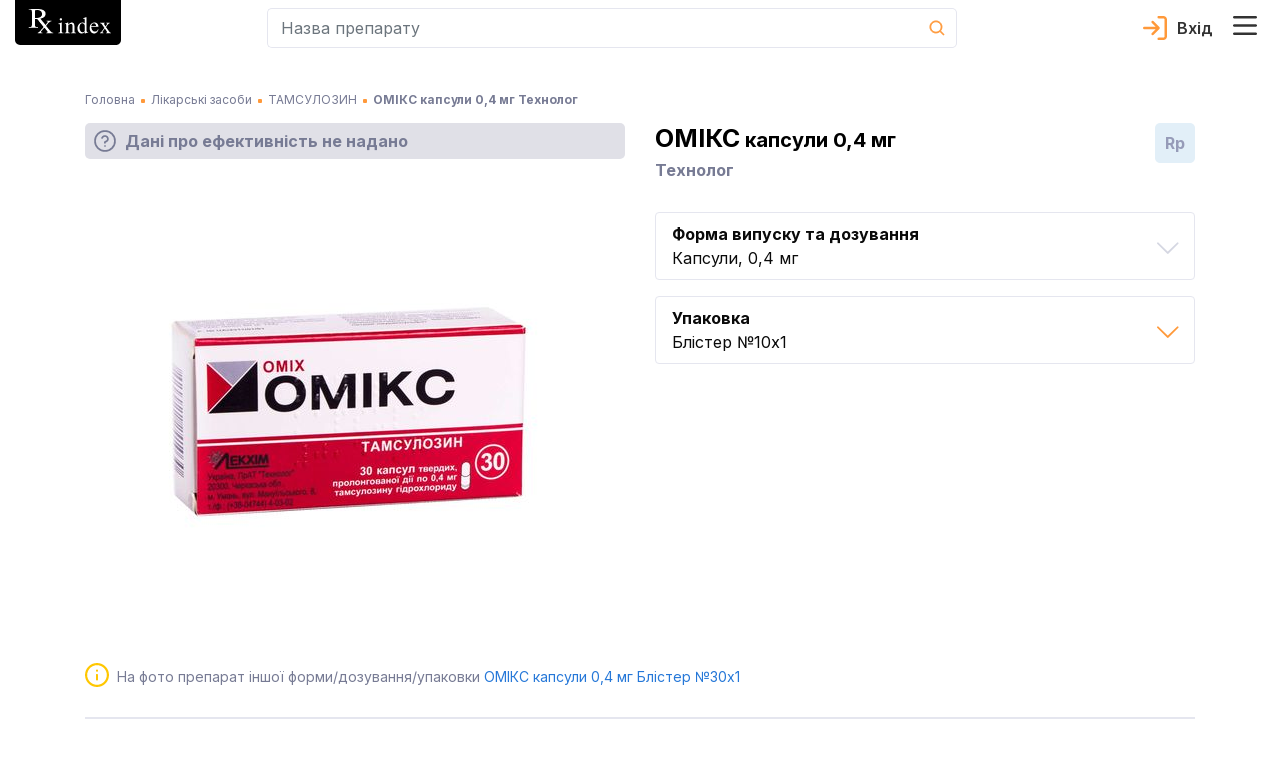

--- FILE ---
content_type: text/css; charset=UTF-8
request_url: https://rx.ua/fonts.css?v=1.0.0
body_size: -231
content:
@font-face {
	font-family: "revicons";
	font-style: normal;
	src: url("/static/fonts/revicons.woff") format("woff");
	font-display: swap;
}


--- FILE ---
content_type: text/css; charset=UTF-8
request_url: https://rx.ua/_next/static/css/5c7f1fb03eb136d1.css
body_size: 1600
content:
@charset "UTF-8";.slick-slider{box-sizing:border-box;-webkit-user-select:none;-moz-user-select:none;-ms-user-select:none;user-select:none;-webkit-touch-callout:none;-khtml-user-select:none;touch-action:pan-y;-webkit-tap-highlight-color:transparent}.slick-list,.slick-slider{position:relative;display:block}.slick-list{overflow:hidden;margin:0;padding:0}.slick-list:focus{outline:none}.slick-list.dragging{cursor:pointer;cursor:hand}.slick-slider .slick-list,.slick-slider .slick-track{transform:translateZ(0)}.slick-track{position:relative;top:0;left:0;display:block;margin-left:auto;margin-right:auto}.slick-track:after,.slick-track:before{display:table;content:""}.slick-track:after{clear:both}.slick-loading .slick-track{visibility:hidden}.slick-slide{display:none;float:left;height:100%;min-height:1px}[dir=rtl] .slick-slide{float:right}.slick-slide img{display:block}.slick-slide.slick-loading img{display:none}.slick-slide.dragging img{pointer-events:none}.slick-initialized .slick-slide{display:block}.slick-loading .slick-slide{visibility:hidden}.slick-vertical .slick-slide{display:block;height:auto;border:1px solid transparent}.slick-arrow.slick-hidden{display:none}.slick-loading .slick-list{background:#fff url(/_next/static/media/ajax-loader.0b80f665.gif) 50% no-repeat}@font-face{font-family:slick;font-weight:400;font-style:normal;src:url(/_next/static/media/slick.25572f22.eot);src:url(/_next/static/media/slick.25572f22.eot?#iefix) format("embedded-opentype"),url(/_next/static/media/slick.653a4cbb.woff) format("woff"),url(/_next/static/media/slick.6aa1ee46.ttf) format("truetype"),url(/_next/static/media/slick.f895cfdf.svg#slick) format("svg")}.slick-next,.slick-prev{font-size:0;line-height:0;position:absolute;top:50%;display:block;width:20px;height:20px;padding:0;transform:translateY(-50%);cursor:pointer;border:none}.slick-next,.slick-next:focus,.slick-next:hover,.slick-prev,.slick-prev:focus,.slick-prev:hover{color:transparent;outline:none;background:transparent}.slick-next:focus:before,.slick-next:hover:before,.slick-prev:focus:before,.slick-prev:hover:before{opacity:1}.slick-next.slick-disabled:before,.slick-prev.slick-disabled:before{opacity:.25}.slick-next:before,.slick-prev:before{font-family:slick;font-size:20px;line-height:1;opacity:.75;color:#fff;-webkit-font-smoothing:antialiased;-moz-osx-font-smoothing:grayscale}.slick-prev{left:-25px}[dir=rtl] .slick-prev{right:-25px;left:auto}.slick-prev:before{content:"←"}[dir=rtl] .slick-prev:before{content:"→"}.slick-next{right:-25px}[dir=rtl] .slick-next{right:auto;left:-25px}.slick-next:before{content:"→"}[dir=rtl] .slick-next:before{content:"←"}.slick-dotted.slick-slider{margin-bottom:30px}.slick-dots{position:absolute;bottom:-25px;display:block;width:100%;padding:0;margin:0;list-style:none;text-align:center}.slick-dots li{position:relative;display:inline-block;margin:0 5px;padding:0}.slick-dots li,.slick-dots li button{width:20px;height:20px;cursor:pointer}.slick-dots li button{font-size:0;line-height:0;display:block;padding:5px;color:transparent;border:0;outline:none;background:transparent}.slick-dots li button:focus,.slick-dots li button:hover{outline:none}.slick-dots li button:focus:before,.slick-dots li button:hover:before{opacity:1}.slick-dots li button:before{font-family:slick;font-size:6px;line-height:20px;position:absolute;top:0;left:0;width:20px;height:20px;content:"•";text-align:center;opacity:.25;color:#000;-webkit-font-smoothing:antialiased;-moz-osx-font-smoothing:grayscale}.slick-dots li.slick-active button:before{opacity:.75;color:#000}.analogs-container{padding-bottom:60px;margin-top:16px}.analogs-container .analogs-title{margin-bottom:16px}.analogs-container .content-body{position:relative}.analogs-container .slick-slider .slick-track{margin-left:0;display:flex;height:100%}.analogs-container .slick-slider .slick-slide{padding:0 50px;flex:1 0 auto;height:auto}.analogs-container .slick-slider .slick-slide>div:first-child{display:flex;height:100%}@media screen and (min-width:461px){.analogs-container .slick-slider .slick-slide{padding-left:0;padding-right:20px}}.analogs-container .slick-slider .slick-arrow{background:#fff;box-shadow:0 4px 8px 0 rgba(0,0,0,.1);top:auto;bottom:-70px;border:1px solid #e5e6ef;border-radius:40px;width:40px;height:40px;z-index:2}.analogs-container .slick-slider .slick-arrow.slick-next{right:0}.analogs-container .slick-slider .slick-arrow.slick-next:before{content:"";padding-left:3px}.analogs-container .slick-slider .slick-arrow.slick-prev{left:0}.analogs-container .slick-slider .slick-arrow.slick-prev:before{content:"";padding-right:3px}.analogs-container .slick-slider .slick-arrow:before{padding-left:3px;color:var(--base-info-color);font-family:revicons}.analogs-container .slick-slider .slick-arrow.slick-disabled{cursor:unset;color:#e5e6ef;opacity:.4}.analogs-container .slick-slider .slick-dots{bottom:-40px;padding:0 20px}.analogs-container .slick-slider .slick-dots li{margin:0;width:12px;height:12px}.analogs-container .slick-slider .slick-dots li:not(:last-child){margin-right:5px}.analogs-container .slick-slider .slick-dots li button{padding:0;width:100%;height:100%;margin:5px 0}.analogs-container .slick-slider .slick-dots li button:before{opacity:1;font-size:0;width:100%;height:100%;border:1px solid #e5e6ef;border-radius:20px}.analogs-container .slick-slider .slick-dots .slick-active button:before{opacity:1;background-color:var(--base-info-color);border-color:var(--base-info-color)}@media screen and (min-width:992px){.analogs-container .slick-slider .slick-dots{bottom:-50px}}.analogs-container .slider-item{display:flex!important;height:100%;border:1px solid #e5e6ef;border-radius:5px}.analogs-container .slider-item .slider-item-block{flex-grow:1;background-color:#fff;border-radius:5px;display:flex;flex-direction:column}.analogs-container .slider-item .slider-item-block .slider-item-header{min-height:40px;z-index:2}@media screen and (min-width:992px){.analogs-container .slider-item .slider-item-block .slider-item-header{min-height:32px}}.analogs-container .slider-item .slider-item-block .slider-item-header .badge-block{min-width:40px;min-height:40px;font-weight:600;font-size:16px;color:#777b94}.analogs-container .slider-item .slider-item-block .slider-item-header .badge-block img{min-width:29px;min-height:29px}@media screen and (min-width:992px){.analogs-container .slider-item .slider-item-block .slider-item-header .badge-block{min-height:32px;min-width:32px}.analogs-container .slider-item .slider-item-block .slider-item-header .badge-block img{min-width:22px;min-height:22px}}.analogs-container .slider-item .slider-item-block .slider-item-header .left-badge{border-radius:4px 0 5px 0;margin:-1px 0 0 -1px}.analogs-container .slider-item .slider-item-block .slider-item-header .right-badge{border-radius:0 4px 0 5px;margin:-1px -1px 0 0}.analogs-container .slider-item .slider-item-block .slider-item-body{display:flex;flex:1 0 auto;flex-direction:column;padding:0 8px 9px;margin-top:-40px}@media screen and (min-width:992px){.analogs-container .slider-item .slider-item-block .slider-item-body{margin-top:-32px}}.analogs-container .slider-item .slider-item-block .slider-item-body .slider-item-image{display:flex;flex-direction:column;justify-content:center;text-align:center;min-height:205px;cursor:pointer;margin-top:8px;margin-bottom:8px}@media screen and (min-width:992px){.analogs-container .slider-item .slider-item-block .slider-item-body .slider-item-image{min-height:144px}}.analogs-container .slider-item .slider-item-block .slider-item-body .slider-item-image img{margin:0 auto}.analogs-container .slider-item .slider-item-block .slider-item-body .slider-item-text{display:flex;flex-direction:column;justify-content:flex-start;flex-grow:1;line-height:1.2}.analogs-container .slider-item .slider-item-block .slider-item-body .slider-item-text .title-text-heading{line-height:1;margin-bottom:3px}.analogs-container .slider-item .slider-item-block .slider-item-body .slider-item-text .title-text-heading .title-text{color:#333;font-size:18px;font-weight:700;text-decoration:none;word-break:break-word;overflow-wrap:anywhere}@media screen and (min-width:992px){.analogs-container .slider-item .slider-item-block .slider-item-body .slider-item-text .title-text-heading .title-text{font-size:16px}}.analogs-container .slider-item .slider-item-block .slider-item-body .slider-item-text .type-text-release-form{color:#777b94;font-size:14px;margin-bottom:auto}.analogs-container .slider-item .slider-item-block .slider-item-body .slider-item-text .type-text-manufacturer{color:#777b94;font-size:14px;padding-bottom:6px}.analogs-container .slider-item .slider-item-block .slider-item-body .slider-item-text .price-container{margin-top:25px;font-size:14px;color:#777b94}.analogs-container .slider-item .slider-item-block .slider-item-body .slider-item-text .price-container .price-text{color:#333;font-size:16px;line-height:19px;font-weight:700}

--- FILE ---
content_type: text/css; charset=UTF-8
request_url: https://rx.ua/_next/static/css/7f793bac722b3f0e.css
body_size: 118
content:
.agree-container .modal-body{padding:0;margin:24px;border-bottom:2px solid #e5e6ef}.agree-container .header-body{font-size:20px;font-weight:500;margin-bottom:20px;margin-top:4px;text-align:center;line-height:1.2}@media screen and (min-width:576px){.agree-container .header-body{font-size:24px}}@media screen and (min-width:992px){.agree-container .header-body{font-size:30px;margin-bottom:30px;margin-top:25px}}.agree-container .agree-body{max-height:260px;overflow:hidden;position:relative;transition:max-height .5s;padding-bottom:22px}.agree-container .agree-body.open{max-height:1000px}.agree-container .agree-body.open:after{content:none}@media screen and (min-width:576px){.agree-container .agree-body{max-height:1000px}.agree-container .agree-body:after{content:none}}.agree-container .show-more-btn-wrapper{text-align:center}.agree-container .show-more-btn-wrapper .show-more-btn{font-size:16px;text-decoration:underline;-webkit-text-decoration-style:dashed;text-decoration-style:dashed;font-weight:500}@media screen and (min-width:576px){.agree-container .show-more-btn-wrapper{display:none}}.agree-container .body-text{font-size:14px;line-height:1.6}@media screen and (min-width:576px){.agree-container .body-text{font-size:16px}}.agree-container .body-text:not(:last-child){margin-bottom:10px}@media screen and (min-width:992px){.agree-container .body-text:not(:last-child){margin-bottom:30px}}.agree-container .agreement-link{text-decoration:underline;font-weight:500}.agree-container .modal-content{padding-bottom:5px}.agree-container .modal-footer{border-top:none}.agree-container .orange-button,.agree-container .red-text-button{font-size:18px;font-weight:500}.agree-container .red-text-button{color:#ec5058;display:flex;align-items:center;padding:0;text-decoration:none}.agree-container .red-text-button span{margin-left:5px}.agree-container .red-text-button:hover{color:#ec5058}.agree-container .orange-button{padding:12px 0}

--- FILE ---
content_type: text/css; charset=UTF-8
request_url: https://rx.ua/_next/static/css/c7ee301b1f4bcb32.css
body_size: -99
content:
.android-app-block-container{position:fixed;padding-left:15px;padding-right:15px;bottom:0;left:0;right:0;z-index:9998;color:#fff}.android-app-block-container .inside-container{background-color:#ff993a;padding:16px 24px;border-top-left-radius:5px;border-top-right-radius:5px;box-shadow:0 2px 24px 0 rgba(67,66,66,.1);position:relative}.android-app-block-container .inside-container .download-text{font-size:12px;margin-top:6px}.android-app-block-container .inside-container .close-image{position:absolute;top:-12px;right:-12px;cursor:pointer}.android-app-block-container .inside-container .footer-android-app{display:flex;justify-content:space-between;align-items:center;margin-top:8px}.android-app-block-container .inside-container .footer-android-app .list-pros{padding-left:20px;padding-right:15px;margin-bottom:0;color:#fff;font-size:10px}.modal-open .android-app-block-container{display:none}

--- FILE ---
content_type: text/css; charset=UTF-8
request_url: https://rx.ua/_next/static/css/6149e2664ab2f460.css
body_size: 4678
content:
.ps{overflow:hidden!important;overflow-anchor:none;-ms-overflow-style:none;touch-action:auto;-ms-touch-action:auto}.ps__rail-x{height:15px;bottom:0}.ps__rail-x,.ps__rail-y{display:none;opacity:0;transition:background-color .2s linear,opacity .2s linear;-webkit-transition:background-color .2s linear,opacity .2s linear;position:absolute}.ps__rail-y{width:15px;right:0}.ps--active-x>.ps__rail-x,.ps--active-y>.ps__rail-y{display:block;background-color:transparent}.ps--focus>.ps__rail-x,.ps--focus>.ps__rail-y,.ps--scrolling-x>.ps__rail-x,.ps--scrolling-y>.ps__rail-y,.ps:hover>.ps__rail-x,.ps:hover>.ps__rail-y{opacity:.6}.ps .ps__rail-x.ps--clicking,.ps .ps__rail-x:focus,.ps .ps__rail-x:hover,.ps .ps__rail-y.ps--clicking,.ps .ps__rail-y:focus,.ps .ps__rail-y:hover{background-color:#eee;opacity:.9}.ps__thumb-x{transition:background-color .2s linear,height .2s ease-in-out;-webkit-transition:background-color .2s linear,height .2s ease-in-out;height:6px;bottom:2px}.ps__thumb-x,.ps__thumb-y{background-color:#aaa;border-radius:6px;position:absolute}.ps__thumb-y{transition:background-color .2s linear,width .2s ease-in-out;-webkit-transition:background-color .2s linear,width .2s ease-in-out;width:6px;right:2px}.ps__rail-x.ps--clicking .ps__thumb-x,.ps__rail-x:focus>.ps__thumb-x,.ps__rail-x:hover>.ps__thumb-x{background-color:#999;height:11px}.ps__rail-y.ps--clicking .ps__thumb-y,.ps__rail-y:focus>.ps__thumb-y,.ps__rail-y:hover>.ps__thumb-y{background-color:#999;width:11px}@supports (-ms-overflow-style:none){.ps{overflow:auto!important}}@media (-ms-high-contrast:none),screen and (-ms-high-contrast:active){.ps{overflow:auto!important}}.scrollbar-container{position:relative;height:100%}.carousel .control-arrow,.carousel.carousel-slider .control-arrow{transition:all .25s ease-in;opacity:.4;filter:alpha(opacity=40);position:absolute;z-index:2;top:20px;background:none;border:0;font-size:32px;cursor:pointer}.carousel .control-arrow:focus,.carousel .control-arrow:hover{opacity:1;filter:alpha(opacity=100)}.carousel .control-arrow:before,.carousel.carousel-slider .control-arrow:before{margin:0 5px;display:inline-block;border-top:8px solid transparent;border-bottom:8px solid transparent;content:""}.carousel .control-disabled.control-arrow{opacity:0;filter:alpha(opacity=0);cursor:inherit;display:none}.carousel .control-prev.control-arrow{left:0}.carousel .control-prev.control-arrow:before{border-right:8px solid #fff}.carousel .control-next.control-arrow{right:0}.carousel .control-next.control-arrow:before{border-left:8px solid #fff}.carousel-root{outline:none}.carousel{position:relative;width:100%}.carousel *{box-sizing:border-box}.carousel img{width:100%;display:inline-block;pointer-events:none}.carousel .carousel{position:relative}.carousel .control-arrow{outline:0;border:0;background:none;top:50%;margin-top:-13px;font-size:18px}.carousel .thumbs-wrapper{margin:20px;overflow:hidden}.carousel .thumbs{transition:all .15s ease-in;transform:translateZ(0);position:relative;list-style:none;white-space:nowrap}.carousel .thumb{transition:border .15s ease-in;display:inline-block;margin-right:6px;white-space:nowrap;overflow:hidden;border:3px solid #fff;padding:2px}.carousel .thumb:focus{border:3px solid #ccc;outline:none}.carousel .thumb.selected,.carousel .thumb:hover{border:3px solid #333}.carousel .thumb img{vertical-align:top}.carousel.carousel-slider{position:relative;margin:0;overflow:hidden}.carousel.carousel-slider .control-arrow{top:0;color:#fff;font-size:26px;bottom:0;margin-top:0;padding:5px}.carousel.carousel-slider .control-arrow:hover{background:rgba(0,0,0,.2)}.carousel .slider-wrapper{overflow:hidden;margin:auto;width:100%;transition:height .15s ease-in}.carousel .slider-wrapper.axis-horizontal .slider{-ms-box-orient:horizontal;display:-moz-flex;display:flex}.carousel .slider-wrapper.axis-horizontal .slider .slide{flex-direction:column;flex-flow:column}.carousel .slider-wrapper.axis-vertical{-ms-box-orient:horizontal;display:-moz-flex;display:flex}.carousel .slider-wrapper.axis-vertical .slider{flex-direction:column}.carousel .slider{margin:0;padding:0;position:relative;list-style:none;width:100%}.carousel .slider.animated{transition:all .35s ease-in-out}.carousel .slide{min-width:100%;margin:0;position:relative;text-align:center}.carousel .slide img{width:100%;vertical-align:top;border:0}.carousel .slide iframe{display:inline-block;width:calc(100% - 80px);margin:0 40px 40px;border:0}.carousel .slide .legend{transition:all .5s ease-in-out;position:absolute;bottom:40px;left:50%;margin-left:-45%;width:90%;border-radius:10px;background:#000;color:#fff;padding:10px;font-size:12px;text-align:center;opacity:.25;transition:opacity .35s ease-in-out}.carousel .control-dots{position:absolute;bottom:0;margin:10px 0;padding:0;text-align:center;width:100%;z-index:1}@media (min-width:960px){.carousel .control-dots{bottom:0}}.carousel .control-dots .dot{transition:opacity .25s ease-in;opacity:.3;filter:alpha(opacity=30);box-shadow:1px 1px 2px rgba(0,0,0,.9);background:#fff;border-radius:50%;width:8px;height:8px;cursor:pointer;display:inline-block;margin:0 8px}.carousel .control-dots .dot.selected,.carousel .control-dots .dot:hover{opacity:1;filter:alpha(opacity=100)}.carousel .carousel-status{position:absolute;top:0;right:0;padding:5px;font-size:10px;text-shadow:1px 1px 1px rgba(0,0,0,.9);color:#fff}.carousel:hover .slide .legend{opacity:1}.rx-carousel{flex:1 1 100%;position:relative;margin-bottom:4px}@media screen and (min-width:992px){.rx-carousel{margin-bottom:0}}.rx-carousel .carousel-container{height:100%;display:flex;flex-direction:row}.rx-carousel .carousel-container .original-drug-badge{display:flex;align-items:center;width:100%;background-color:#92c327;color:#fff;font-weight:700;padding:6px 8px;border-radius:5px;line-height:1.1}.rx-carousel .carousel-container .original-drug-badge img{margin-right:2px}.rx-carousel .carousel-container .original-drug-badge.gray{background-color:#e0e0e7;color:#777b94}.rx-carousel .carousel-container .square-block{width:100%;position:relative;max-height:500px}.rx-carousel .carousel-container .square-block:after{content:"";display:block;padding-bottom:100%}@media screen and (min-width:992px)and (max-width:1200px){.rx-carousel .carousel-container .square-block:after{padding-bottom:calc(100% + 50px)}}.rx-carousel .carousel-container .square-block .square-block-content{position:absolute;width:100%;height:100%}.rx-carousel .carousel-container .carousel-block{width:100%}.rx-carousel .carousel-container .carousel-control-wrapper{position:relative;min-width:75px;margin-top:36px;height:calc(100% - 36px)}@media screen and (max-width:320px){.rx-carousel .carousel-container .carousel-control-wrapper{margin-top:42px;height:calc(100% - 42px)}}@media only screen and (min-width:992px){.rx-carousel .carousel-container .carousel-control-wrapper{margin-top:0;height:auto}}.rx-carousel .carousel-container .carousel-control{position:absolute;top:0;bottom:0;left:0;right:0}.rx-carousel .carousel-container .carousel-control .scroll-content{min-height:calc(100% + 2px);margin:0 5px 0 10px;padding-top:2px}.rx-carousel .carousel-container .carousel-control .ps--active-y .ps__thumb-y{width:6px;left:0;right:1px}.rx-carousel .carousel-container .carousel-control .ps__rail-y{opacity:1;display:block;border:1px solid #e5e6ef;border-radius:4px;width:8px}.rx-carousel .carousel-container .carousel-control .ps__thumb-y{background:#d5d7e2;border:1px solid #fff;border-radius:4px;left:0;right:1px}@media screen and (min-width:992px){.rx-carousel .carousel-container .carousel-control{margin-left:0}}.rx-carousel .carousel-container .carousel-control .control{padding:3px;background-color:#fff;border-radius:3px;cursor:pointer;border:1px solid #e5e6ef;display:flex;align-items:center;justify-content:center;min-height:48px;margin-right:11px}.rx-carousel .carousel-container .carousel-control .control.selected,.rx-carousel .carousel-container .carousel-control .control:hover{border-color:var(--base-info-color)}.rx-carousel .carousel-container .carousel-control .control:not(:last-child){margin-bottom:12px}.rx-carousel .carousel-container .carousel-control .control img{max-width:40px}@media screen and (min-width:992px){.rx-carousel .carousel-container .carousel-control .control img{max-width:50px}}.rx-carousel .carousel-container .carousel{max-width:100%;border-radius:0 0 5px 5px;border-top:none;display:flex;align-items:center}.rx-carousel .carousel-container .carousel .slide{background-color:transparent;text-align:center}.rx-carousel .carousel-container .carousel .slide img{display:block;width:100%}.rx-carousel .carousel-container .carousel .control-dots{padding-left:0}.rx-carousel .carousel-container .carousel .control-dots li{box-shadow:none;outline:none;border-radius:50%;width:10px;height:10px;border:1px solid #969bb8;background-color:#f6f6f6;margin-right:10px}.rx-carousel .carousel-container .carousel .control-dots li.active{background-color:#969bb8}.rx-carousel .carousel-container .carousel .control-arrow{top:inherit;bottom:inherit;margin:20px;padding:inherit;width:48px;height:48px;font-family:revicons;font-size:20px;background-color:#fff;color:#ff993a;border:1px solid #e5e6ef;border-radius:50%;opacity:1;box-shadow:0 0 8px 0 #e0e0e0}.rx-carousel .carousel-container .carousel .control-arrow.control-prev{transform:rotate(180deg)}.rx-carousel .carousel-container .carousel .control-arrow:before{display:none}.rx-carousel .carousel-container .carousel .control-arrow:after{display:block;content:""}.rx-carousel .carousel-container.carousel-horizontal{flex-direction:column;align-items:flex-start}.rx-carousel .carousel-container.carousel-horizontal .original-drug-badge{width:100%}.rx-carousel .carousel-container.carousel-horizontal .carousel-control{padding-right:unset;position:static;display:flex;max-width:unset;height:auto;flex-wrap:wrap;overflow-x:auto;order:2;justify-content:flex-start}@media only screen and (min-width:992px){.rx-carousel .carousel-container.carousel-horizontal .carousel-control{margin:10px -6px 0}}.rx-carousel .carousel-container.carousel-horizontal .carousel-control .control{min-height:55px;box-shadow:none;margin:5px 4px 7px}.rx-carousel .carousel-container.carousel-horizontal .carousel-control .control img{max-width:41px}@media only screen and (min-width:992px){.rx-carousel .carousel-container.carousel-horizontal .carousel-control .control{margin:5px 6px 8px;min-height:55px}.rx-carousel .carousel-container.carousel-horizontal .carousel-control .control img{max-width:49px}}.rx-carousel .carousel-container.carousel-horizontal .carousel-control .carousel{box-shadow:none;max-width:unset}.rx-carousel .carousel-container .carousel-item-wrapper>div{height:100%!important;width:100%!important}.rx-carousel .carousel-container .carousel-item-wrapper>div>div{background-size:contain!important}.posology-modal{margin:0;width:100%;position:absolute;bottom:0;left:50%;transform:translate(-50%)!important}.posology-modal .modal-content{border:none;border-radius:5px 5px 0 0}.posology-modal .modal-header{display:flex;justify-content:space-between;border-bottom:1px solid #777b94;padding:14px 16px 16px}.posology-modal .modal-header .posology-header-title{font-size:16px;font-weight:700}.posology-modal .modal-header .small-img{max-width:60px;border-radius:3px}.posology-modal .modal-header .with-border{border:1px solid #e5e6ef}.posology-modal .modal-header .modal-header-text{flex-grow:1;font-weight:700;align-self:center;margin-left:12px}.posology-modal .modal-header .back-link{cursor:pointer}.posology-modal .modal-header .back-link img{width:16px}.posology-modal .modal-body{padding:9px 9px 30px}.posology-modal .header-text-block{display:flex;align-items:center;margin-bottom:14px}.posology-modal .header-text-block .header-text{margin-bottom:0;font-size:14px;font-weight:700;line-height:1;padding:0 0 0 12px}@media screen and (min-width:992px){.posology-modal .header-text-block .header-text{font-size:14px}}.posology-modal .header-text-block:before{content:"";width:8px;height:8px;flex-shrink:0;border-radius:2px;background-color:#ff993a}.posology-modal .posology-title{font-size:12px;font-weight:700;margin-left:6px}.posology-modal .variants-block{display:flex;flex-wrap:wrap}.posology-modal .variants-block .variant-item{margin:6px;padding:6px;border:1px solid #777b94;border-radius:4px;font-size:14px;min-width:30%}.posology-modal .variants-block .variant-item-active{font-weight:600;border:1px solid var(--base-info-color)}.google-translation-badge{position:relative;margin:16px 0;padding:8px 12px 8px 52px;font-size:16px;line-height:22px;border:1px solid #ffc700;border-radius:5px}.google-translation-badge a{color:#4194f5;text-decoration:underline}.google-translation-badge .badge-icon{position:absolute;top:8px;left:12px}.anchors{padding-top:10px;margin-bottom:25px}.anchors .anchors-nav .anchors-list{margin:0;padding:0;list-style:none}.anchors .anchors-nav .anchors-list .anchor-item{position:relative;margin-bottom:15px;padding:0 20px}.anchors .anchors-nav .anchors-list .anchor-item:before{content:"";position:absolute;top:8px;left:0;width:8px;height:8px;border-radius:2px;background-color:var(--base-info-color)}.anchors .anchors-nav .anchors-list .anchor-item:last-of-type{margin-bottom:0}.anchors .anchors-nav .anchors-list .anchor-item .anchor-link{font-size:16px;line-height:1;text-decoration:none;border-bottom:1px dashed #2678d8}.scroll-to-top-button{position:fixed;bottom:16px;right:16px;width:48px;height:48px;border-radius:8px;border:none;background-color:#ff993a;padding:0;z-index:1000;opacity:.7;transition:all .3s ease}.scroll-to-top-button:hover{opacity:1}@media screen and (min-width:992px){.scroll-to-top-button{bottom:48px;right:100px}}.drug-page-container{background-color:#fff;padding-top:12px;padding-bottom:50px}@media screen and (min-width:992px){.drug-page-container{padding-top:32px}}.drug-page-container .badge-block{border-radius:5px}.drug-page-container .badge-block .badge-text{font-weight:700}.drug-page-container .square-block{width:100%;position:relative}.drug-page-container .square-block:after{content:"";display:block;padding-bottom:100%}.drug-page-container .square-block .square-block-content{position:absolute;width:100%;height:100%}.drug-page-container .banner-mobile-top{margin-right:-15px;margin-left:-15px;padding-bottom:45px}.drug-page-container .rx-carousel-with-lightbox{flex:1 1 100%;display:flex;height:100%}.drug-page-container .content-block.price-in-pharmacy-card .price-container,.drug-page-container .content-block.prices-in-pharmacies-btn-container .price-container{color:#777b94;align-self:center;font-size:16px;font-weight:500;text-align:left}@media screen and (max-width:374px){.drug-page-container .content-block.price-in-pharmacy-card .price-container,.drug-page-container .content-block.prices-in-pharmacies-btn-container .price-container{font-size:14px}}.drug-page-container .content-block.price-in-pharmacy-card .price-container .price-text,.drug-page-container .content-block.prices-in-pharmacies-btn-container .price-container .price-text{color:#0a0a0a;font-weight:700;font-size:24px}@media screen and (max-width:374px){.drug-page-container .content-block.price-in-pharmacy-card .price-container .price-text,.drug-page-container .content-block.prices-in-pharmacies-btn-container .price-container .price-text{font-size:20px}}.drug-page-container .content-block.price-in-pharmacy-card .btn-container .prices-in-pharmacies-btn,.drug-page-container .content-block.prices-in-pharmacies-btn-container .btn-container .prices-in-pharmacies-btn{background-color:#ff993a;border-color:#ff993a;color:#fff;font-size:16px;font-weight:700;width:100%;min-height:48px;border-radius:4px}.drug-page-container .content-block.price-in-pharmacy-card .btn-container .prices-in-pharmacies-btn:focus,.drug-page-container .content-block.prices-in-pharmacies-btn-container .btn-container .prices-in-pharmacies-btn:focus{box-shadow:none}@media screen and (max-width:374px){.drug-page-container .content-block.price-in-pharmacy-card .btn-container .prices-in-pharmacies-btn,.drug-page-container .content-block.prices-in-pharmacies-btn-container .btn-container .prices-in-pharmacies-btn{font-size:14px}}.drug-page-container .content-block.prices-in-pharmacies-btn-container{width:100%;display:flex;flex-wrap:wrap;text-align:center;border-radius:5px;border:1px solid #e5e6ef;padding:16px 12px;margin:12px 0 9px}@media screen and (min-width:992px){.drug-page-container .content-block.prices-in-pharmacies-btn-container{padding:16px 17px;margin:16px 0 9px}}.drug-page-container .content-block.prices-in-pharmacies-btn-container .price-container{width:50%}.drug-page-container .content-block.prices-in-pharmacies-btn-container .price-container .price-text{margin-left:2px}.drug-page-container .content-block.prices-in-pharmacies-btn-container .btn-container{min-width:50%}.drug-page-container .content-block.prices-in-pharmacies-btn-container .effective-analogs-container{position:relative;display:flex;flex-wrap:wrap;align-items:center;align-content:flex-end;width:100%;margin-top:15px;height:40px;border-top:2px dotted #e5e6ef;cursor:pointer}.drug-page-container .content-block.prices-in-pharmacies-btn-container .effective-analogs-container .effective-analogs-badge{margin-left:12px;font-size:16px;font-weight:500;line-height:1.17;color:#4194f5;border-bottom:1px solid #4194f5}@media screen and (min-width:992px){.drug-page-container .content-block.prices-in-pharmacies-btn-container .effective-analogs-container .effective-analogs-badge{margin-left:16px}}.drug-page-container .content-block.prices-in-pharmacies-btn-container .effective-analogs-container .effective-analogs-badge:after{content:"";position:absolute;right:0;font-family:revicons;font-size:20px;color:#ff993a}.drug-page-container .content-block.price-in-pharmacy-card{width:100%;border-radius:5px;border:1px solid #e5e6ef;padding:16px;margin-top:16px}@media screen and (min-width:768px){.drug-page-container .content-block.price-in-pharmacy-card{display:flex;justify-content:space-between;align-items:center;padding:16px 24px}}@media screen and (min-width:992px){.drug-page-container .content-block.price-in-pharmacy-card{padding:16px 32px 16px 24px}}.drug-page-container .content-block.price-in-pharmacy-card .pharmacy-info-container{display:flex;align-items:flex-start;gap:16px;width:100%}@media screen and (min-width:768px){.drug-page-container .content-block.price-in-pharmacy-card .pharmacy-info-container{align-items:center}}.drug-page-container .content-block.price-in-pharmacy-card .pharmacy-info-container .pharmacy-logo-container{min-width:80px;min-height:80px;width:80px;height:80px;border-radius:4px;overflow:hidden}@media screen and (min-width:768px){.drug-page-container .content-block.price-in-pharmacy-card .pharmacy-info-container .pharmacy-logo-container{min-width:70px;min-height:70px;width:70px;height:70px}}.drug-page-container .content-block.price-in-pharmacy-card .pharmacy-info-container .pharmacy-text-container{width:100%}.drug-page-container .content-block.price-in-pharmacy-card .pharmacy-info-container .pharmacy-name{font-size:20px;font-weight:700;margin-bottom:4px}@media screen and (min-width:768px){.drug-page-container .content-block.price-in-pharmacy-card .pharmacy-info-container .pharmacy-name{margin-bottom:6px}}@media screen and (min-width:992px){.drug-page-container .content-block.price-in-pharmacy-card .pharmacy-info-container .pharmacy-name{margin-bottom:8px}}.drug-page-container .content-block.price-in-pharmacy-card .pharmacy-info-container .pharmacy-drug{font-size:18px;font-weight:600;line-height:1.39}@media screen and (min-width:768px){.drug-page-container .content-block.price-in-pharmacy-card .pharmacy-info-container .pharmacy-drug{font-size:16px;line-height:1.25}}.drug-page-container .content-block.price-in-pharmacy-card .pharmacy-info-container .pharmacy-drug span{display:block}@media screen and (min-width:992px){.drug-page-container .content-block.price-in-pharmacy-card .pharmacy-info-container .pharmacy-drug span{display:inline}}.drug-page-container .content-block.price-in-pharmacy-card .pharmacy-price-container{display:flex;flex-wrap:wrap;justify-content:space-between;margin:15px 0 0;border-top:2px dotted #e5e6ef;align-content:flex-end;min-height:64px}@media screen and (min-width:768px){.drug-page-container .content-block.price-in-pharmacy-card .pharmacy-price-container{display:flex;justify-content:flex-end;margin:0 0 0 16px;border-top:none;align-content:center;min-height:auto}}@media screen and (min-width:992px){.drug-page-container .content-block.price-in-pharmacy-card .pharmacy-price-container{flex-wrap:nowrap;gap:32px}}.drug-page-container .content-block.price-in-pharmacy-card .price-container{white-space:nowrap}.drug-page-container .content-block.price-in-pharmacy-card .btn-container{min-width:50%}@media screen and (min-width:768px){.drug-page-container .content-block.price-in-pharmacy-card .btn-container{min-width:146px}}.drug-page-container .posology-block{margin-top:12px;display:flex;justify-content:space-between;border:1px solid #e5e6ef;border-radius:4px;padding:9px 12px 10px;font-size:16px;transition:height .5s ease-out;cursor:pointer}.drug-page-container .posology-block.disabled{cursor:unset}@media screen and (min-width:992px){.drug-page-container .posology-block{margin-top:16px;padding:9px 16px}}.drug-page-container .posology-block .posology-text-wrapper{flex-grow:1}.drug-page-container .posology-block .variants-block{display:flex;flex-direction:column;align-items:stretch}.drug-page-container .posology-block .variants-block .variant-item{margin:6px;padding:6px;border:1px solid #777b94;border-radius:4px;font-size:12px}@media screen and (min-width:992px){.drug-page-container .posology-block .variants-block .variant-item{border:1px solid #e5e6ef;margin:6px 10px 6px 0}}.drug-page-container .posology-block .variants-block .variant-item-active{border:1px solid #ff993a;font-weight:600}.drug-page-container .posology-block .posology-arrow{color:#ff993a;font-family:revicons;font-size:25px;margin-left:15px;align-self:flex-start;transition:transform .3s ease-out;margin-top:7px}.drug-page-container .posology-block .posology-arrow:before{content:""}@media screen and (min-width:992px){.drug-page-container .posology-block .posology-arrow{margin-right:5px;transform:rotate(90deg)}}.drug-page-container .posology-block .posology-arrow.disabled{color:#d5d7e2}@media screen and (min-width:992px){.drug-page-container .posology-block.posology-block-open .posology-arrow{transform:rotate(90deg) scaleX(-1)}}.drug-page-container .information-block .header-page{display:flex;justify-content:space-between;border-radius:5px;background-color:#fff;position:relative;margin-bottom:5px}@media screen and (min-width:992px){.drug-page-container .information-block .header-page{margin-bottom:21px}}.drug-page-container .information-block .header-page .badges-block{margin-left:5px;justify-content:end}.drug-page-container .information-block .header-page .badges-block .badge-block{font-weight:700;font-size:16px;min-height:40px;min-width:40px}.drug-page-container .information-block .header-page .title-drug{color:var(--title-color);font-size:25px;font-weight:700;margin-bottom:11px;margin-right:5px}.drug-page-container .information-block .header-page .title-drug .form-header-text{font-size:20px}.drug-page-container .information-block .header-page .title-drug .manufacturer-header-text{margin-top:8px;font-size:16px;color:#777b94}.drug-page-container .information-block .header-carousel-wrapper{background-color:#fff;border-radius:5px}@media screen and (min-width:992px){.drug-page-container .information-block .header-carousel-wrapper{margin-top:0;margin-bottom:0;background-color:transparent;display:flex;min-height:100%}}.drug-page-container .information-block .gallery-block{display:flex;align-items:center;justify-content:space-between;flex-direction:column;border-radius:5px;margin-bottom:16px;background-color:#fff}.drug-page-container .information-block .gallery-block .original-drug-badge{display:flex;align-items:center;font-weight:700;align-self:stretch;background-color:#92c327;color:#fff;padding:6px 8px;border-radius:4px;margin:-1px -1px 0;line-height:1.1}.drug-page-container .information-block .gallery-block .original-drug-badge img{margin-right:2px}.drug-page-container .information-block .gallery-block .original-drug-badge.gray{background-color:#e0e0e7;color:#777b94}.drug-page-container .information-block .gallery-block .gallery-block-body{flex-grow:1;display:flex;justify-content:center;flex-direction:column;align-items:center}.drug-page-container .information-block .gallery-block .gallery-block-body .gallery-block-icon-wrapper{max-width:40%}@media screen and (min-width:992px){.drug-page-container .information-block .gallery-block .gallery-block-body .gallery-block-icon-wrapper{max-width:60%}}.drug-page-container .information-block .gallery-block .image-not-found-text{margin-top:20px;font-size:14px;line-height:1.5;max-width:300px;text-align:center;color:#d5d7e2}.drug-page-container .information-block .photo-info-block{display:flex;margin-top:3px;margin-bottom:8px}@media screen and (min-width:992px){.drug-page-container .information-block .photo-info-block{margin-top:4px}}.drug-page-container .information-block .photo-info-block .photo-info-icon-wrapper{min-width:24px}.drug-page-container .information-block .photo-info-block .photo-info-text{font-size:14px;color:#777b94;line-height:1.43;margin-left:8px;margin-top:4px}.drug-page-container .information-block .with-underline{padding-bottom:16px;border-bottom:2px solid #e5e6ef}.drug-page-container .information-block .with-upperline{padding-top:16px;border-top:2px solid #e5e6ef}.drug-page-container .information-block .content-block:not(:last-child){margin-bottom:16px}.drug-page-container .information-block .content-block .css-26l3qy-menu{z-index:10}.drug-page-container .information-block .content-block .form-release{font-size:14px;background-color:#fff;padding:8px 10px;border-radius:4px}.drug-page-container .information-block .content-block .content-header{display:flex;align-items:center}.drug-page-container .information-block .content-block .content-header h2{margin-bottom:0;font-size:18px;font-weight:700;padding:0 0 0 12px}.drug-page-container .information-block .content-block .content-header.green:before{background-color:#92c327}.drug-page-container .information-block .content-block .content-header:before{content:"";width:10px;height:10px;border-radius:2px;background-color:#ff993a}@media screen and (min-width:992px){.drug-page-container .information-block .content-block .form-block{margin-top:25px}}.drug-page-container .information-block .content-block .classification-wrapper{margin-top:4px}.drug-page-container .information-block .content-block .pack-wrapper{margin-top:12px}.drug-page-container .information-block .content-block .content-body.inn-description{margin-top:10px;font-size:16px;overflow:hidden;transition:all .5s;position:relative}.drug-page-container .information-block .content-block .content-body.inn-description h3.title-inn{padding:0;margin-bottom:5px;font-weight:700;font-size:16px}.drug-page-container .information-block .content-block .content-body.inn-description .description-inn:not(:last-child){margin-bottom:20px}.drug-page-container .information-block .content-block .content-body.with-grid>div{align-items:center}.drug-page-container .information-block .content-block .content-body.with-grid>div:not(:last-child){margin-bottom:15px}.drug-page-container .information-block .content-block .content-body.with-grid a{text-decoration:underline;font-weight:500}.drug-page-container .information-block .content-block .content-body.with-list{margin-top:14px}.drug-page-container .information-block .content-block .content-body.with-list a{text-decoration:underline;font-weight:500}.drug-page-container .information-block .content-block .content-body.with-list ul{margin:0}.drug-page-container .information-block .content-block .content-body.with-list ul>li:not(:last-child){margin-bottom:15px}.drug-page-container .information-block .content-block .content-body.with-list ul>li:last-child{margin:0}.drug-page-container .information-block .content-block .content-body .with-dots{background:url(/_next/static/media/dot.0d843bea.svg) repeat-x bottom}.drug-page-container .information-block .content-block .content-body .with-dots .title-info{background-color:#fff;font-size:12px;font-weight:700}@media screen and (min-width:992px){.drug-page-container .information-block .content-block .content-body .with-dots .title-info{font-size:14px}}.drug-page-container .information-block .content-block .content-body a{text-decoration:underline;font-weight:500}.drug-page-container .information-block .content-block .content-body .title-info{font-size:16px;font-weight:700;padding-bottom:4px}@media screen and (min-width:992px){.drug-page-container .information-block .content-block .content-body .title-info{font-size:16px}}.drug-page-container .information-block .content-block .content-body .text-information{font-size:16px}@media screen and (min-width:992px){.drug-page-container .information-block .content-block .content-body .text-information{font-size:16px}}.drug-page-container .information-block .content-block .with-dotted-underline{padding:12px 0 15px;border-bottom:2px dotted #e5e6ef;display:flex;flex-direction:column;justify-content:center}.drug-page-container .information-block .content-block .with-dotted-underline.with-badge{padding-bottom:9px}.drug-page-container .information-block .content-block .last-updated-block{flex-grow:1;margin-top:16px;font-size:12px;min-height:68px;color:#777b94;display:none;flex-direction:column;justify-content:flex-end}@media screen and (min-width:992px){.drug-page-container .information-block .content-block .last-updated-block{display:flex}}.drug-page-container .information-block .content-block.main-info-block>ul{margin:0}.drug-page-container .information-block .content-block.main-info-block>ul li{margin-bottom:8px;font-size:16px}.drug-page-container .information-block .content-block.main-info-block>ul li a{font-weight:500;text-decoration:underline}.drug-page-container .information-block .content-block .link-with-image{display:flex;align-items:center;padding:0}.drug-page-container .information-block .content-block .link-with-image span{text-decoration:underline;-webkit-text-decoration-style:dashed;text-decoration-style:dashed;padding-left:8px}.drug-page-container .information-block .content-block .with-instruction .center-Css{text-align:center}.drug-page-container .information-block .content-block .with-instruction .bold-Css{font-weight:700}.drug-page-container .information-block .content-block .table-responsive table{width:100%}.drug-page-container .already-in-cart-link{display:inline-block;vertical-align:middle;padding-left:34px;line-height:48px;text-decoration:underline;transition:all .3s ease;background-image:url(/_next/static/media/cart.135dffc5.svg);background-size:24px 24px;background-position:0;background-repeat:no-repeat}.drug-page-container .already-in-cart-link:hover{opacity:.7}.drug-page-container .already-in-cart-link:active{opacity:.5}@media screen and (min-width:992px){.banner-mobile-fixed{display:none}}.banner-mobile-fixed .banner-mobile-wrapper{display:flex;margin-bottom:24px}.banner-mobile-fixed .banner-mobile-wrapper .banner-mobile-image{width:95%}.banner-mobile-fixed .banner-mobile-wrapper .banner-close-btn{margin-left:5px}

--- FILE ---
content_type: text/css; charset=UTF-8
request_url: https://rx.ua/_next/static/css/2b87046e7517e4a2.css
body_size: 1233
content:
.main-page-container .load-more-container{margin-top:10px}.main-page-container .load-more-container .btn{padding-top:14px;padding-bottom:13px}.main-page-container .top-main-page-block{padding:60px 0;background-color:#fff;color:#fff}.main-page-container .top-main-page-block .badge-header-container{display:none}@media screen and (min-width:992px){.main-page-container .top-main-page-block .badge-header-container{display:block;margin-top:16px}}.main-page-container .top-main-page-block .main-text{text-transform:uppercase;font-size:26px;line-height:1.38;margin-bottom:20px;font-weight:700;color:#000}@media screen and (min-width:992px){.main-page-container .top-main-page-block .main-text{font-size:52px;line-height:1.17;margin-bottom:24px;font-weight:500}}.main-page-container .top-main-page-block .book-container{margin-top:10px}.main-page-container .top-main-page-block .book-container img{max-width:100%;height:auto;-o-object-fit:scale-down;object-fit:scale-down}.main-page-container .top-main-page-block .sub-text{font-size:12px;font-weight:500;line-height:1.83;margin-top:32px;margin-bottom:19px;color:#000}@media screen and (min-width:992px){.main-page-container .top-main-page-block .sub-text{font-weight:300;line-height:1.56;font-size:18px;margin-top:66px;margin-bottom:0;opacity:.8;max-width:772px}}.main-page-container .top-main-page-block .what-is-rx-link{color:#000}.main-page-container .top-10-container{padding:40px 0;background-color:#fff}.main-page-container .faq-container{background-color:#fff}.main-page-container .faq-container .header-secondary-wrapper{margin-bottom:30px}.main-page-container .main-nav-container{background-color:#fff;padding:50px 0 0}.main-page-container .main-nav-container .header-secondary-wrapper{padding-bottom:40px}.main-page-container .main-nav-container .main-nav-item-wrapper{margin-bottom:30px;min-height:145px}.main-page-container .main-nav-container .main-nav-item-wrapper .main-nav-item{display:flex;flex-direction:column;justify-content:flex-end;text-align:left;border-radius:10px;font-size:3px;position:relative;min-height:100%;border:3px solid #fff}@media screen and (min-width:992px){.main-page-container .main-nav-container .main-nav-item-wrapper .main-nav-item{min-height:230px}}.main-page-container .main-nav-container .main-nav-item-wrapper .main-nav-item .btn-container{align-self:center;opacity:0;max-height:0;overflow:hidden;transition:all .3s}.main-page-container .main-nav-container .main-nav-item-wrapper .main-nav-item .main-nav-item-button{background-color:#ff993a;color:#fff;margin:0 24px 20px;padding:10px 45px}.main-page-container .main-nav-container .main-nav-item-wrapper .main-nav-item:hover .btn-container{opacity:1;max-height:100px}.main-page-container .main-nav-container .main-nav-item-wrapper .main-nav-item .main-nav-link-wrapper{padding:5px 16px;text-align:left}.main-page-container .main-nav-container .main-nav-item-wrapper .main-nav-item .main-nav-link-wrapper .main-nav-link{color:#fff;font-size:21px;font-weight:700}.main-page-container .main-nav-container .main-nav-item-wrapper .main-nav-item .main-nav-link-wrapper .main-nav-link:hover{text-decoration:none;color:#fff}.main-page-container .main-nav-container .main-nav-item-wrapper .item-info{background:linear-gradient(0deg,rgba(0,0,0,.75),transparent) 50%,url(/_next/static/media/1.af199afa.jpg) no-repeat 50%;background-size:cover,cover}.main-page-container .main-nav-container .main-nav-item-wrapper .item-info:hover{background:linear-gradient(0deg,rgba(0,0,0,.75),transparent),url(/_next/static/media/1.af199afa.jpg) no-repeat 50%;background-size:cover;border:3px solid #ff9f46}.main-page-container .main-nav-container .main-nav-item-wrapper .item-atc-ath{background:linear-gradient(0deg,rgba(0,0,0,.75),transparent) 50%,url(/_next/static/media/2.81ea2135.jpg) no-repeat 50%;background-size:cover,cover}.main-page-container .main-nav-container .main-nav-item-wrapper .item-atc-ath:hover{background:linear-gradient(0deg,rgba(0,0,0,.75),transparent),url(/_next/static/media/2.81ea2135.jpg) no-repeat 50%;background-size:cover;border:3px solid #ff9f46}.main-page-container .main-nav-container .main-nav-item-wrapper .item-inn-mnn{background:linear-gradient(0deg,rgba(0,0,0,.75),transparent) 50%,url(/_next/static/media/3.650d9f8f.jpg) no-repeat 50%;background-size:cover,cover}.main-page-container .main-nav-container .main-nav-item-wrapper .item-inn-mnn:hover{background:linear-gradient(0deg,rgba(0,0,0,.75),transparent),url(/_next/static/media/3.650d9f8f.jpg) no-repeat 50%;background-size:cover;border:3px solid #ff9f46}.main-page-container .main-nav-container .main-nav-item-wrapper .item-classification{background:linear-gradient(0deg,rgba(0,0,0,.75),transparent) 50%,url(/_next/static/media/4.2d56ca14.jpg) no-repeat 50%;background-size:cover,cover}.main-page-container .main-nav-container .main-nav-item-wrapper .item-classification:hover{background:linear-gradient(0deg,rgba(0,0,0,.75),transparent),url(/_next/static/media/4.2d56ca14.jpg) no-repeat 50%;background-size:cover;border:3px solid #ff9f46}.main-page-container .main-nav-container .main-nav-item-wrapper .item-manufacturers{background:linear-gradient(0deg,rgba(0,0,0,.75),transparent) 50%,url(/_next/static/media/5.a9d02e7a.jpg) no-repeat 50%;background-size:cover,cover}.main-page-container .main-nav-container .main-nav-item-wrapper .item-manufacturers:hover{background:linear-gradient(0deg,rgba(0,0,0,.75),transparent),url(/_next/static/media/5.a9d02e7a.jpg) no-repeat 50%;background-size:cover;border:3px solid #ff9f46}.main-page-container .main-nav-container .main-nav-item-wrapper .item-cuts{background:linear-gradient(0deg,rgba(0,0,0,.75),transparent) 50%,url(/_next/static/media/6.fe874f4e.jpg) no-repeat 50%;background-size:cover,cover}.main-page-container .main-nav-container .main-nav-item-wrapper .item-cuts:hover{background:linear-gradient(0deg,rgba(0,0,0,.75),transparent),url(/_next/static/media/6.fe874f4e.jpg) no-repeat 50%;background-size:cover;border:3px solid #ff9f46}.main-page-container .main-nav-container .main-nav-item-wrapper .item-equivalence{background:linear-gradient(0deg,rgba(0,0,0,.75),transparent) 50%,url(/_next/static/media/7.2f05903e.jpg) no-repeat 50%;background-size:cover,cover}.main-page-container .main-nav-container .main-nav-item-wrapper .item-equivalence:hover{background:linear-gradient(0deg,rgba(0,0,0,.75),transparent),url(/_next/static/media/7.2f05903e.jpg) no-repeat 50%;background-size:cover;border:3px solid #ff9f46}.main-page-container .main-nav-container .main-nav-item-wrapper .item-about{background:linear-gradient(0deg,rgba(0,0,0,.75),transparent) 50%,url(/_next/static/media/8.c0e75a0e.jpg) no-repeat 50%;background-size:cover,cover}.main-page-container .main-nav-container .main-nav-item-wrapper .item-about:hover{background:linear-gradient(0deg,rgba(0,0,0,.75),transparent),url(/_next/static/media/8.c0e75a0e.jpg) no-repeat 50%;background-size:cover;border:3px solid #ff9f46}.main-page-container .why-you-can-trust-container{background-color:#fff;padding-top:55px;padding-bottom:52px}.main-page-container .why-you-can-trust-container .header-secondary{color:#000}.main-page-container .why-you-can-trust-container .why-can-trust-blocks,.main-page-container .why-you-can-trust-container .why-can-trust-blocks>div:not(:first-child){margin-top:30px}@media screen and (min-width:992px){.main-page-container .why-you-can-trust-container .why-can-trust-blocks>div:not(:first-child){margin-top:0}}.main-page-container .why-you-can-trust-container .why-can-trust-blocks>div .why-can-trust-item{padding:24px 32px;background-color:#fff;border-radius:6px;border:1px solid #969bb8;background-repeat:no-repeat;background-position:0 0}.main-page-container .why-you-can-trust-container .why-can-trust-blocks>div .why-can-trust-item.topicality-block{background-image:url(/_next/static/media/topicality.873e556c.svg);background-position:100% 0}.main-page-container .why-you-can-trust-container .why-can-trust-blocks>div .why-can-trust-item.authority-block{background-image:url(/_next/static/media/authority.96d398a4.svg);background-position:100% 0}.main-page-container .why-you-can-trust-container .why-can-trust-blocks>div .why-can-trust-item.standardization-block{background-image:url(/_next/static/media/standardization.39900544.svg);background-position:100% 0}.main-page-container .why-you-can-trust-container .why-can-trust-blocks>div .why-can-trust-item .header-text{font-size:18px;margin-bottom:21px;color:#ff993a}.main-page-container .why-you-can-trust-container .why-can-trust-blocks>div .why-can-trust-item .body-text{font-size:14px;line-height:1.71;color:rgba(0,0,0,.7)}.main-page-container .why-you-can-trust-container .recommended-text{margin-top:30px;font-size:12px;font-weight:400;font-style:italic;line-height:1.83}.main-page-container .why-you-can-trust-container .download-pdf-container{margin-top:15px}.main-page-container .why-you-can-trust-container .download-pdf-container .btn-white{padding-top:15px;padding-bottom:14px;justify-content:center}.main-page-container .why-you-can-trust-container .download-pdf-container .btn-white span{padding-right:10px}.main-page-container .why-you-can-trust-container .additional-text{padding-top:30px;font-size:14px;color:#8a8a8a}.main-page-container .articles-about-health-container{padding-top:70px;background-color:#fff}.main-page-container .articles-about-health-container .articles-about-health-blocks-with-image{margin-top:40px;padding-bottom:30px}.main-page-container .articles-about-health-container .articles-about-health-blocks-with-image>div:not(:first-child){margin-top:30px}@media screen and (min-width:992px){.main-page-container .articles-about-health-container .articles-about-health-blocks-with-image>div:not(:first-child){margin-top:0}}.main-page-container .articles-about-health-container .articles-about-health-blocks-with-image>div .article-with-img-item{border-radius:10px;box-shadow:0 5px 20px 0 rgba(80,80,80,.2);border:1px solid #e5e6ef;background-color:#fff}.main-page-container .articles-about-health-container .articles-about-health-blocks-with-image>div .article-with-img-item .left-img-block img{max-width:100%;height:100%}.main-page-container .articles-about-health-container .articles-about-health-blocks-with-image>div .article-with-img-item .right-block{padding:15px 14px 15px 12px;display:flex;flex-direction:column}.main-page-container .articles-about-health-container .articles-about-health-blocks-with-image>div .article-with-img-item .right-block .header-article{font-weight:700;line-height:1.29;color:#777b94;margin-bottom:5px}.main-page-container .articles-about-health-container .articles-about-health-blocks-with-image>div .article-with-img-item .right-block .text-article{font-size:11px;line-height:1.45;margin-bottom:12px;align-self:flex-end}.main-page-container .small-articles-about-health-container{padding-top:70px;padding-bottom:50px;background-color:#fff}.main-page-container .small-articles-about-health-container .small-articles-about-health-blocks{margin-top:40px}.main-page-container .small-articles-about-health-container .small-articles-about-health-blocks>div:not(:first-child){margin-top:30px}@media screen and (min-width:992px){.main-page-container .small-articles-about-health-container .small-articles-about-health-blocks>div:not(:first-child){margin-top:0}}.main-page-container .small-articles-about-health-container .small-articles-about-health-blocks>div .small-article-item{padding:19px 17px 18px;border-radius:10px;box-shadow:0 5px 20px 0 rgba(80,80,80,.2);border:1px solid #e5e6ef;background-color:#fff;display:flex;flex-direction:column}.main-page-container .small-articles-about-health-container .small-articles-about-health-blocks>div .small-article-item .header-article{font-weight:700;line-height:1.29;color:#777b94;margin-bottom:5px}.main-page-container .small-articles-about-health-container .small-articles-about-health-blocks>div .small-article-item .text-article{font-size:11px;line-height:1.45;margin-bottom:12px;align-self:flex-end}.main-page-container .small-articles-about-health-container .small-articles-about-health-blocks>div .small-article-item .header-article{line-height:1.71}

--- FILE ---
content_type: text/css; charset=UTF-8
request_url: https://rx.ua/_next/static/css/3c473bb5317f3812.css
body_size: 1321
content:
.or-container{display:flex;align-items:center;justify-content:flex-start;color:#777b94;width:100%}.or-container:after,.or-container:before{content:"";border-top:1px solid #e5e6ef;flex:1 0 auto}.or-container .or-text{padding:0 15px}.social-buttons .social-buttons-list{margin:25px 0 0;padding:0;list-style:none;display:flex;flex-direction:column;justify-content:space-between;align-items:center}@media screen and (min-width:992px){.social-buttons .social-buttons-list{flex-direction:row}}.social-buttons .social-button-item{width:100%;flex-basis:100%}.social-buttons .social-button-item.google{margin-bottom:15px}@media screen and (min-width:992px){.social-buttons .social-button-item.google{margin-bottom:0}.social-buttons .social-button-item{flex-basis:48%}}.social-buttons .google-button{margin:0;background-color:transparent;width:100%;font-weight:600;color:#4194f5;padding:12px;border:2px solid #4194f5;border-radius:5px;background-color:#fff}.social-buttons .google-button span{vertical-align:middle}.social-buttons .google-button:disabled{opacity:.5}.social-buttons .fb-login-button{margin:0;border:none;background-color:transparent;display:flex;align-items:center;justify-content:center;background-color:#4967ff;color:#fff;font-weight:600;padding:12px;width:100%;border-radius:5px;height:53.4px}.social-buttons .fb-login-button .facebook-icon{vertical-align:middle}.social-buttons .or-container{margin-top:25px}.rx-button{margin:0;border:none;background-color:transparent;display:inline-block;vertical-align:middle;padding:14px;border-radius:5px;font-weight:600;text-align:center}.rx-button.primary{color:#fff;background-color:#ff993a}.rx-button.secondary{background-color:#fff;border:2px solid #ff993a;color:#333}.rx-button.link{display:inline-block;vertical-align:middle;color:#2678d8;font-weight:400}.rx-button:hover{text-decoration:none}.rx-button:disabled{opacity:.5}.confirmation-code-countdown{margin-top:24px;color:#777b94;font-size:16px;line-height:1;text-align:center}.confirmation-code-countdown .send-again-btn{padding:0;border:none;background-color:transparent;margin:5px 0 0;text-decoration:underline;color:#2678d8;font-size:14px}.confirmation-code-countdown .wait{margin-top:5px}.validation-input{display:inline-block;width:auto!important;margin-bottom:15px}.validation-input input[type=tel]{border-radius:5px!important;border:1px solid #e5e6ef!important;margin-right:8px;font-family:Inter,sans-serif}@media screen and (min-width:992px){.validation-input input[type=tel]{margin-right:12px}.validation-input input[type=tel]:nth-of-type(2n+2){margin-right:32px}}@media screen and (max-width:365px){.validation-input input[type=tel]{margin-right:3px}}.validation-input input[type=tel]:last-of-type{margin-right:0}.phone-input{font-size:16px;line-height:1;padding:16px;height:auto}.sign-in{display:flex;flex-direction:column;align-items:center;margin-top:30px}.sign-in-text{color:#777b94;font-size:16px;line-height:1;margin-bottom:5px}.sign-in-link{font-size:14px;line-height:1;text-decoration:underline}.contact-info-form .error-text,.contact-info-form .text-required{font-size:12px;line-height:1.2;color:#ed0101}.contact-info-form .contact-form-input{min-height:48px;font-size:16px;line-height:1;padding:11px;box-shadow:unset}.contact-info-form .activity-select [class$=control]{box-shadow:unset;min-height:48px}.contact-info-form .activity-select .block-for-image{line-height:0;margin:10px}.contact-info-form .additional-place-item .input-wrapper{display:flex;justify-content:space-between;align-items:center}.contact-info-form .additional-place-item .remove-place-button{padding:0;border:none;background-color:transparent;max-width:16px;max-height:16px;line-height:16px;font-size:0;margin:0 0 0 16px}.contact-info-form .error-decorated{margin-top:6px;margin-bottom:10px;padding-left:22px;font-size:12px;line-height:16px;color:#ed0101;background-image:url(/_next/static/media/error_icon.bf47f5d1.svg);background-repeat:no-repeat;background-size:16px 16px;background-position:0}.subscription-form .apply-promo-button{border:none;background-color:transparent;background-color:#ff993a;border-radius:5px;padding:12px;width:100%;margin:10px 0 0;display:flex;align-items:center;justify-content:center}.subscription-form .apply-promo-button .apply-promo-text{margin-left:10px;color:#fff;font-weight:600}.subscription-form .skip-subscription-button{background-color:transparent;background-color:#fff;border-radius:5px;color:#333;border:2px solid #ff993a;padding:15px;font-weight:600;margin:15px 0 0}.subscription-form .promo-input{margin-bottom:10px;text-align:center;padding:10px;font-size:24px;line-height:1}.subscription-form .or-container{margin:25px 0 15px}.registration-success-page{padding-top:50px;padding-bottom:120px}.registration-success-page .items-container{display:flex;flex-direction:column;align-items:center;max-width:350px;margin:0 auto}.registration-success-page .rx-button{align-self:stretch}.registration-success-page .registration-pill{margin-bottom:15px}.registration-success-page .registration-success-title{font-size:24px;line-height:1;font-weight:600;margin-bottom:50px}.registration-success-page .or-container{margin:15px 0}.sign-up-container{padding:32px 0 80px;color:#333}.sign-up-container .sign-up-card{flex-basis:540px;padding:20px 25px}@media screen and (min-width:992px){.sign-up-container .sign-up-card{padding:40px 55px}}@media screen and (max-width:360px){.sign-up-container .sign-up-card{padding:20px 15px}}.sign-up-container .rx-button{width:100%}.sign-up-container .steps-count{color:#777b94;font-size:14px;line-height:1;min-width:71px}.sign-up-container .sign-up-header{margin-bottom:15px;display:flex;justify-content:space-between;align-items:center}.sign-up-container .sign-up-title{position:relative;padding-left:18px;font-size:20px;line-height:1;margin:0}.sign-up-container .sign-up-title:before{content:"";position:absolute;left:0;margin-top:.3em;width:10px;height:10px;border-radius:2px;background-color:#ff993a}.sign-up-container .sign-up-description{font-size:16px;line-height:1.4;margin-bottom:25px}.sign-up-container .contact-info-form{padding-bottom:32px}@media screen and (min-width:992px){.sign-up-container .contact-info-form{display:flex;justify-content:space-between;align-items:flex-start;flex-wrap:wrap}}.sign-up-container .contact-info-form .add-place-button{display:flex;align-items:center;justify-content:center;margin-top:20px;width:100%}@media screen and (min-width:992px){.sign-up-container .contact-info-form>.form-group{flex-basis:100%}.sign-up-container .contact-info-form>.form-group:first-of-type{flex-basis:50%;padding-right:15px}.sign-up-container .contact-info-form>.form-group:nth-of-type(2){flex-basis:50%;padding-left:15px}.sign-up-container .contact-info-form .work-place-item{flex-basis:100%}}.sign-up-container .contact-info-form .work-place-item:last-of-type .form-group{margin-bottom:0}.sign-up-container .error-decorated{margin-top:6px;margin-bottom:10px;padding-left:22px;font-size:12px;line-height:16px;color:#ed0101;background-image:url(/_next/static/media/error_icon.bf47f5d1.svg);background-repeat:no-repeat;background-size:16px 16px;background-position:0 0}

--- FILE ---
content_type: text/css; charset=UTF-8
request_url: https://rx.ua/_next/static/css/9999c9c03c1aa6fa.css
body_size: 263
content:
.drug-items-with-packs-container{padding:10px;line-height:1}@media screen and (min-width:992px){.drug-items-with-packs-container{padding:20px 30px 18px 19px}}.drug-items-with-packs-container:not(:last-child){border-bottom:1px solid #f9f9fc}.drug-items-with-packs-container .icon-drug-container{margin-right:16px}.drug-items-with-packs-container .icon-drug-container img{width:20px;min-width:20px}@media screen and (min-width:376px){.drug-items-with-packs-container .icon-drug-container img{width:35px;min-width:35px}}.drug-items-with-packs-container .drug-link-container{margin-right:8px;flex:1 1}@media screen and (min-width:375px){.drug-items-with-packs-container .drug-link-container{flex:2 1}}@media screen and (min-width:992px){.drug-items-with-packs-container .drug-link-container{flex:1 1;margin-right:16px}}.drug-items-with-packs-container .drug-link-container a{font-size:12px;line-height:1;font-weight:500}.drug-items-with-packs-container .drug-link-container a:hover{text-decoration:none}@media screen and (min-width:992px){.drug-items-with-packs-container .drug-link-container a{font-size:16px}}.drug-items-with-packs-container .drug-title-container{margin-right:5px}.drug-items-with-packs-container .pack-item{font-size:14px;line-height:1.3}.drug-items-with-packs-container .pack-item:not(:last-child){margin-bottom:5px}.drug-items-with-packs-container .manufacturer-container{font-size:8px;flex:1 1}@media screen and (min-width:992px){.drug-items-with-packs-container .manufacturer-container{font-size:14px}}.drug-items-with-packs-container .price-container{font-size:10px;line-height:1.2;margin-top:10px}@media screen and (min-width:992px){.drug-items-with-packs-container .price-container{font-size:14px;line-height:1.2}}.drug-items-with-packs-container .price-container .price-text{font-size:12px;line-height:1.2;font-weight:700;color:#000}@media screen and (min-width:992px){.drug-items-with-packs-container .price-container .price-text{font-size:16px;line-height:1.2}}.drug-items-with-packs-container .badges-block .badge-block{margin:0 2px;min-height:25px;min-width:25px;padding:1px;font-size:12px;border-radius:5px}@media screen and (min-width:992px){.drug-items-with-packs-container .badges-block .badge-block{margin:0 5px;min-height:40px;min-width:40px;font-size:16px}}.drugs-page-container{padding-top:17px;padding-bottom:50px;min-height:100vh}.drugs-page-container .drugs-list-title{position:relative;padding-left:18px;font-size:24px;line-height:1.2;margin-bottom:48px}.drugs-page-container .drugs-list-title:before{content:"";position:absolute;left:0;margin-top:.3em;width:10px;height:10px;border-radius:2px;background-color:#ff993a}.drugs-page-container .header-page-container{border-radius:5px;padding:17px;background-color:#ff993a;color:#fff;margin-bottom:35px}.drugs-page-container .header-page-container .main-text{font-size:17px;font-weight:500;margin:0}@media screen and (min-width:992px){.drugs-page-container .header-page-container .main-text{font-size:20px}}.drugs-page-container .drugs-page-item{border-radius:5px;border:1px solid #e5e6ef;background-color:#fff}.drugs-page-container .drugs-page-item:not(:last-child){margin-bottom:10px}@media screen and (min-width:376px){.drugs-page-container .drugs-page-item{padding:17px}}.drugs-page-container .badges-block .badge-block{margin:0 2px;min-height:25px;min-width:25px;padding:1px;font-size:12px}@media screen and (min-width:992px){.drugs-page-container .badges-block .badge-block{margin:0 5px;min-height:40px;min-width:40px;font-size:16px}}

--- FILE ---
content_type: text/css; charset=UTF-8
request_url: https://rx.ua/_next/static/css/8b8f5d8fd62b0fdf.css
body_size: 649
content:
.buy-book-container{padding-top:60px;padding-bottom:64px}.buy-book-container .buy-book-title{text-align:left;font-size:24px;text-transform:uppercase;padding-top:10px;font-weight:700}@media only screen and (min-width:992px){.buy-book-container .buy-book-title{font-size:30px;padding-top:20px}}@media only screen and (min-width:1200px){.buy-book-container .buy-book-title{font-size:40px}}.buy-book-container .text-orange{color:#ff993a}.buy-book-container .buy-book-goal{font-size:16px;padding-top:10px;padding-bottom:10px}@media only screen and (min-width:992px){.buy-book-container .buy-book-goal{font-size:18px;padding-top:24px;padding-bottom:20px}}.buy-book-container .buy-book-main-text{font-size:16px}@media only screen and (min-width:992px){.buy-book-container .buy-book-main-text{font-size:18px}}.buy-book-container .buy-book-additional-text{font-size:16px}@media only screen and (min-width:992px){.buy-book-container .buy-book-additional-text{font-size:18px}}.buy-book-container .buy-book-additional-text{font-weight:700;margin-top:14px}.buy-book-container .buy-book-price-old{color:#777b94;font-weight:700;text-decoration:line-through}.buy-book-container .buy-book-price-new{display:inline-block;margin-left:7px;font-size:32px}.buy-book-container .buy-book-shipping-text{font-weight:700;margin-top:10px}.buy-book-container .buy-book-discount-text{margin-left:28px;font-size:18px;font-weight:700}@media only screen and (min-width:992px){.buy-book-container .buy-book-discount-text{font-size:30px}}@media only screen and (min-width:768px){.buy-book-container .book-img-show-on-small{display:none}}.buy-book-container .buy-book-background{border-radius:10px;background:#fff;padding:0 15px 5px;position:relative;margin-top:-100px}@media only screen and (min-width:576px){.buy-book-container .buy-book-background{margin-top:-120px}}@media only screen and (min-width:768px){.buy-book-container .buy-book-background{margin-top:30px}}@media only screen and (min-width:1200px){.buy-book-container .buy-book-background{padding:5px 5px 10px 70px}}.buy-book-container .buy-book-background .header-secondary-wrapper{margin:0}.buy-book-container .buy-book-background .book-img-show-on-small,.buy-book-container .buy-book-background .buy-img{filter:drop-shadow(-10px 4px 25px rgba(0,0,0,.25))}.buy-book-container .buy-book-background .buy-img{text-align:center;align-self:center;display:none}.buy-book-container .buy-book-background .buy-img img{max-width:275px}@media only screen and (min-width:992px){.buy-book-container .buy-book-background .buy-img img{max-width:100%}}@media only screen and (min-width:768px){.buy-book-container .buy-book-background .buy-img{display:block}}.buy-book-container .buy-book-background .form-title{display:flex;justify-content:space-between;align-items:center;margin-top:15px}@media only screen and (min-width:992px){.buy-book-container .buy-book-background .form-title{margin-top:32px}}.buy-book-container .buy-form .header-secondary{font-weight:400;font-size:24px}.buy-book-container .buy-form .buy-form-name{padding-top:15px}.buy-book-container .buy-form .form-group{margin-bottom:0;padding-top:8px}.buy-book-container .buy-form .form-group .buy-form-label{margin-bottom:0;font-weight:400}.buy-book-container .buy-form .form-group .buy-form-input{height:45px}.buy-book-container .buy-form .form-group .text-required{color:#ed0101}.buy-book-container .buy-form .form-group .validation-error{font-size:10px;color:#ed0101;padding-top:3px;visibility:hidden;min-height:18px}.buy-book-container .buy-form .form-group.has-error .buy-form-input{box-shadow:0 2px 24px 0 rgba(67,66,66,.1);border:1px solid #ed0101;background-color:#fcf6f6}.buy-book-container .buy-form .form-group.has-error .validation-error{visibility:visible}.buy-book-container .buy-form .form-bottom .form-button-wrapper{align-self:flex-end;padding-bottom:33px;padding-left:15px}@media only screen and (min-width:992px){.buy-book-container .buy-form .form-bottom .form-button-wrapper{padding-bottom:18px}}.buy-book-container .buy-form .form-bottom .form-button-wrapper .order-book-form-button{width:100%;padding:9px 0;background-color:#ff993a;border-color:#ff993a;color:#fff}.buy-book-container .buy-form .form-bottom .validation-error{min-height:33px}@media only screen and (min-width:992px){.buy-book-container .buy-form .form-bottom .validation-error{min-height:18px}}.buy-book-container .buy-book-success{display:flex;flex-direction:column;align-items:center;justify-content:center;font-size:18px;text-align:center}.buy-book-container .buy-book-success .buy-book-success-title{font-size:24px;margin-top:20px;margin-bottom:20px;font-weight:500;color:#ff993a}@media only screen and (min-width:768px){.buy-book-container .buy-book-success .buy-book-success-title{font-size:30px}}@media only screen and (min-width:992px){.buy-book-container .buy-book-success .buy-book-success-title{font-size:35px}}.buy-book-container .buy-book-success .btn.btn-warning.order-book-form-button{min-width:170px;margin-top:35px}@media only screen and (min-width:992px){.buy-book-container .buy-book-success .btn.btn-warning.order-book-form-button{margin-top:40px}}.buy-book-container .buy-book-success .buy-book-success-text{font-size:16px;padding-bottom:7px}@media only screen and (min-width:992px){.buy-book-container .buy-book-success .buy-book-success-text{padding-bottom:10px}}.buy-book-container .error-on-save{color:#ed0101;padding-bottom:5px}

--- FILE ---
content_type: text/css; charset=UTF-8
request_url: https://rx.ua/_next/static/css/605b293bface60c9.css
body_size: 5405
content:
@media screen and (min-width:992px){.banner-mobile-fixed{display:none}}.banner-mobile-fixed .banner-mobile-wrapper{display:flex;margin-bottom:24px}.banner-mobile-fixed .banner-mobile-wrapper .banner-mobile-image{width:95%}.banner-mobile-fixed .banner-mobile-wrapper .banner-close-btn{margin-left:5px}.rx-nav-tabs .nav-tabs{margin-bottom:15px;border-width:2px;overflow-x:scroll;overflow-y:hidden;flex-wrap:nowrap}.rx-nav-tabs .nav-link{outline:none;cursor:pointer;font-weight:500;color:#333}.rx-nav-tabs .nav-link.active,.rx-nav-tabs .nav-link.active:focus,.rx-nav-tabs .nav-link.active:hover{color:#333}.drugs-count .drugs-count-badge{display:inline-block;background-color:#e5e6ef;color:#777b94;border-radius:5px;min-width:24px;text-align:center;font-size:14px;line-height:24px;padding:0 5px;text-decoration:none}.inn-latin-name{color:#777b94;font-size:14px;line-height:1;margin-top:5px;font-style:italic;font-weight:400}.bioequivalence-badge{display:flex;justify-content:center;align-items:center;min-width:30px;min-height:30px;border-radius:5px;cursor:help;background-color:#e0e0e7}.bioequivalence-badge .badge-img-container{width:22px;height:22px}.bioequivalence-badge .badge-img-container img{vertical-align:top}.bioequivalence-badge.green-bg{background-color:#92c327}.bioequivalence-tooltip{border:1px solid #777b94;background-color:#fff;color:#777b94;padding:0;max-width:274px;text-align:left;opacity:1}.bioequivalence-tooltip.green-text{border-color:#92c327}.bioequivalence-tooltip.green-text .badge-title{color:#92c327}.bioequivalence-tooltip .badge-title{margin:0;padding:8px 12px 0;font-size:16px;line-height:1}.bioequivalence-tooltip .badge-body{padding:8px 12px}.with-recipe-badge{min-width:30px;min-height:30px;border-radius:5px;color:#777b94;font-size:14px;font-weight:700;cursor:help;background-color:#e2eff8;line-height:30px;text-align:center;z-index:1}.with-recipe-tooltip{padding:0;border:1px solid #777b94;background-color:#fff;color:#777b94;max-width:274px}.with-recipe-tooltip .badge-title{margin:0;padding:8px 12px 0;font-size:16px;line-height:1}.with-recipe-tooltip .badge-body{padding:8px 12px}.toggle-show-more-button{padding:0;font-size:14px;line-height:1.5;border-bottom:1px dashed #2678d8}.toggle-show-more-button:active,.toggle-show-more-button:focus,.toggle-show-more-button:hover{text-decoration:none}.drug-list-item{position:relative;margin-bottom:15px;padding:10px 0;border:1px solid #e5e6ef;border-radius:5px;display:flex;flex-wrap:wrap}.drug-list-item .list-item-container{width:100%;padding-right:12px}@media screen and (min-width:992px){.drug-list-item .list-item-container{padding-right:30px}}.drug-list-item .bioequivalence-badge,.drug-list-item .with-recipe-badge{position:absolute;top:-1px}.drug-list-item .bioequivalence-badge{border-top-left-radius:0;border-bottom-right-radius:0;right:-1px}.drug-list-item .with-recipe-badge{border-top-right-radius:0;border-bottom-left-radius:0;left:-1px}.drug-list-item .drug-dosages,.drug-list-item .drug-manufacturer,.drug-list-item .drug-pack,.drug-list-item .drug-price,.drug-list-item .drug-title{padding-right:25px}@media screen and (min-width:992px){.drug-list-item .drug-dosages,.drug-list-item .drug-manufacturer,.drug-list-item .drug-pack,.drug-list-item .drug-price,.drug-list-item .drug-title{padding-right:0}.drug-list-item .drug-packs{flex-basis:240px;flex-shrink:0}.drug-list-item .list-item-content{display:flex}}.drug-list-item .drug-dosages{padding-bottom:10px;margin-bottom:10px;padding-right:25px;border-bottom:1px dashed #e5e6ef}@media screen and (min-width:992px){.drug-list-item .drug-dosages{flex-basis:160px;flex-shrink:0;margin-left:auto;border-bottom:none;border-right:1px dashed #e5e6ef;border-left:1px dashed #e5e6ef;margin-right:10px;padding:0 10px;margin-bottom:0}}.drug-list-item .img-container{width:100%;max-width:72px;max-height:72px;z-index:-1}.drug-list-item .img-container img{width:100%}@media screen and (min-width:992px){.drug-list-item .img-container{max-width:64px;max-height:64px}}.drug-list-item .drug-meta{padding-right:10px}.drug-list-item .drug-meta .drug-title{margin-bottom:5px;font-size:18px;line-height:1;font-weight:600}@media screen and (min-width:992px){.drug-list-item .drug-meta .drug-title{font-size:16px}}.drug-list-item .drug-meta .drug-manufacturer{color:#777b94;font-size:14px;line-height:1;margin-bottom:10px}.drug-list-item .drug-meta .drug-price{margin-top:25px}.drug-list-item .drug-dosage,.drug-list-item .drug-pack,.drug-list-item .drug-price{font-size:14px;line-height:1;font-weight:400}.drug-list-item .drug-price{margin-top:10px;color:#777b94}.drug-list-item .drug-price .drug-price-value{color:#333;font-size:18px;font-weight:600}.drug-list-item .drug-dosage:not(:last-of-type),.drug-list-item .drug-pack:not(:last-of-type){margin-bottom:8px}.grouped-drugs-list{border-top:2px solid #e5e6ef;border-bottom:2px solid #e5e6ef;padding:25px 0;margin-top:40px;margin-bottom:30px}.grouped-drugs-list .drugs-list-title{position:relative;padding-left:18px;margin-bottom:15px;font-size:18px;line-height:1;font-weight:500}.grouped-drugs-list .drugs-list-title:before{content:"";position:absolute;left:0;margin-top:.3em;width:10px;height:10px;border-radius:2px;background-color:#ff993a}.grouped-drugs-list .drugs-list-title.vademecum:before{background-color:var(--vademecum-color)}.grouped-drugs-list .release-forms{margin:0;padding:0;list-style:none}.grouped-drugs-list .release-forms .release-form-title{font-size:16px;line-height:1;font-weight:500;margin:0}.grouped-drugs-list .release-forms .drugs-list{padding:0;list-style:none;margin:15px 0 0}.scroll-to-top-button{position:fixed;bottom:16px;right:16px;width:48px;height:48px;border-radius:8px;border:none;background-color:#ff993a;padding:0;z-index:1000;opacity:.7;transition:all .3s ease}.scroll-to-top-button:hover{opacity:1}@media screen and (min-width:992px){.scroll-to-top-button{bottom:48px;right:100px}}.classifications-page-container{padding-top:17px;padding-bottom:50px;min-height:100vh}.classifications-page-container .rx-breadcrumb{margin-bottom:30px}.classifications-page-container .atc-title{position:relative;padding-left:18px;font-size:24px;line-height:1.2;margin-bottom:24px}.classifications-page-container .atc-title:before{content:"";position:absolute;left:0;margin-top:.3em;width:10px;height:10px;border-radius:2px;background-color:#ff993a}.classifications-page-container .rx-nav-tabs .nav-link{font-weight:600}.classifications-page-container .atc-classification-text{white-space:normal;display:inline-flex;flex-direction:row;font-size:14px;margin-bottom:0;align-items:center}@media screen and (min-width:992px){.classifications-page-container .atc-classification-text{font-size:18px}}.classifications-page-container .atc-classification-text a{text-decoration:none}.classifications-page-container .atc-classification-text .code{margin-right:5px;color:#ff993a;font-weight:500;font-size:14px}@media screen and (min-width:768px){.classifications-page-container .atc-classification-text .code{font-size:18px}}@media screen and (min-width:992px){.classifications-page-container .atc-classification-text .code{margin-right:16px;font-size:26px}}.classifications-page-container .atc-classification-text .atc-name{font-size:12px;white-space:nowrap}@media screen and (min-width:768px){.classifications-page-container .atc-classification-text .atc-name{font-size:18px}}.classifications-page-container .rx-nav-tabs .nav-item{padding:8px}.classifications-page-container .rx-nav-tabs .nav-tabs{overflow-x:scroll}@media screen and (min-width:992px){.classifications-page-container .rx-nav-tabs .nav-tabs{overflow-x:auto}}.classifications-page-container .rx-nav-tabs .nav-tabs .nav-link{padding:5px 11px;border-radius:10px}.classifications-page-container .rx-nav-tabs .nav-tabs .nav-link:hover{outline:2px solid #ff993a}.classifications-page-container .rx-nav-tabs .nav-tabs .nav-link.active:hover{outline:none}.classifications-page-container .atc-tree{overflow-x:scroll;border:1px dashed #e5e6ef;border-radius:5px;padding:15px;margin-bottom:36px}@media screen and (min-width:992px){.classifications-page-container .atc-tree{padding:30px 0 30px 30px;overflow-x:auto}}.classifications-page-container .atc-tree .rc-tree-list .rc-tree-treenode:not(:last-child){padding-bottom:5px}@media screen and (min-width:768px){.classifications-page-container .atc-tree .rc-tree-list .rc-tree-treenode:not(:last-child){padding-bottom:14px}}.classifications-page-container .atc-tree .rc-tree-list .rc-tree-treenode{white-space:nowrap;outline:0;display:flex;align-items:center}.classifications-page-container .atc-tree .rc-tree-list .rc-tree-treenode .rc-tree-node-content-wrapper:after{display:block;position:absolute;content:"";height:85%;width:inherit;left:-16px;top:15px;border-left:1px dashed #777b94;z-index:-10}@media screen and (min-width:768px){.classifications-page-container .atc-tree .rc-tree-list .rc-tree-treenode .rc-tree-node-content-wrapper:after{left:-22px}}.classifications-page-container .atc-tree .rc-tree-list .rc-tree-treenode-leaf-last .rc-tree-node-content-wrapper:after,.classifications-page-container .atc-tree .rc-tree-list .rc-tree-treenode-switcher-open .rc-tree-node-content-wrapper:after{display:none}.classifications-page-container .atc-tree .rc-tree-list .rc-tree-treenode:not(:first-child) .rc-tree-switcher:after{display:block;position:absolute;content:"";height:14px;width:inherit;left:6px;border-left:1px dashed #777b94;z-index:-10;top:-14px}@media screen and (min-width:768px){.classifications-page-container .atc-tree .rc-tree-list .rc-tree-treenode:not(:first-child) .rc-tree-switcher:after{height:33px;bottom:12px;top:-32px}}.classifications-page-container .atc-tree .rc-tree-list .rc-tree-treenode:not(:first-child) .rc-tree-switcher.rc-tree-switcher-noop{left:7px;top:-7px;border-left:1px dashed #777b94;border-bottom:1px dashed #777b94}.classifications-page-container .atc-tree .rc-tree-list .rc-tree-treenode:not(:first-child) .rc-tree-switcher.rc-tree-switcher-noop:after{top:-6px;left:-1px}@media screen and (min-width:768px){.classifications-page-container .atc-tree .rc-tree-list .rc-tree-treenode:not(:first-child) .rc-tree-switcher.rc-tree-switcher-noop:after{top:-24px;left:-1px}}.classifications-page-container .atc-tree .rc-tree-list .rc-tree-switcher{display:flex;align-items:center;min-width:15px;min-height:15px;line-height:16px;border:1px solid #777b94;cursor:pointer;border-radius:3px;background:#fff;position:relative;margin:0 8px 1px 0}@media screen and (min-width:768px){.classifications-page-container .atc-tree .rc-tree-list .rc-tree-switcher{margin:0 14px 0 0}}.classifications-page-container .atc-tree .rc-tree-list .rc-tree-switcher:before{position:absolute;color:#ff993a}.classifications-page-container .atc-tree .rc-tree-list .rc-tree-switcher.rc-tree-switcher-noop{border:none;border-radius:unset}.classifications-page-container .atc-tree .rc-tree-list .rc-tree-switcher.rc-tree-switcher_open:before{content:"-";top:50%;left:50%;transform:translate(-48%,-56%)}@media screen and (min-width:768px){.classifications-page-container .atc-tree .rc-tree-list .rc-tree-switcher.rc-tree-switcher_open:before{transform:translate(-50%,-54%)}}.classifications-page-container .atc-tree .rc-tree-list .rc-tree-switcher.rc-tree-switcher_close:before{content:"+";top:50%;left:50%;transform:translate(-48%,-57%)}@media screen and (min-width:768px){.classifications-page-container .atc-tree .rc-tree-list .rc-tree-switcher.rc-tree-switcher_close:before{transform:translate(-50%,-56%)}}.classifications-page-container .atc-tree .rc-tree-list .rc-tree-treenode-loading{margin-bottom:60px}.classifications-page-container .atc-tree .rc-tree-list .rc-tree-treenode-loading .rc-tree-icon_loading{position:absolute;display:inline-block;width:30px;height:30px;margin-right:2px;vertical-align:top;background-image:url("[data-uri]");background-repeat:no-repeat;left:34px;bottom:-60px}.classifications-page-container .atc-tree .rc-tree-list .rc-tree-treenode-loading .rc-tree-icon_loading:before{display:block;position:absolute;content:"";height:45px;width:inherit;top:-30px;left:-30px;border-left:1px dashed #777b94;border-bottom:1px dashed #777b94}.classifications-page-container .atc-tree .rc-tree-list .rc-tree-treenode-loading+.rc-tree-treenode .rc-tree-switcher:after{display:none}.classifications-page-container .atc-tree .rc-tree-list .rc-tree-indent{display:inline-block;height:24px}.classifications-page-container .atc-tree .rc-tree-list .rc-tree-indent-unit{width:20px;display:inline-block;position:relative;height:100%}@media screen and (min-width:768px){.classifications-page-container .atc-tree .rc-tree-list .rc-tree-indent-unit{width:30px}}.classifications-page-container .atc-tree .rc-tree-list .rc-tree-indent-unit:before{position:absolute;width:inherit;height:53px;bottom:-19px;border-right:1px dashed #777b94;left:-12px;content:""}@media screen and (min-width:768px){.classifications-page-container .atc-tree .rc-tree-list .rc-tree-indent-unit:before{height:50px;bottom:0;left:-22px}}.classifications-page-container .atc-tree .rc-tree-list .rc-tree-indent-unit-end:before{display:none}.classifications-page-container .atc-tree .rc-tree-list .rc-tree-title{display:inline-block}.classifications-page-container .atc-tree .rc-tree-list .rc-tree-node-content-wrapper{position:relative;display:inline-block;margin:0;padding:0;text-decoration:none;width:-moz-fit-content;width:fit-content}.classifications-page-container .atc-tree .rc-tree-list .rc-tree:not(.rc-tree-show-line) .rc-tree-treenode .rc-tree-switcher-noop{background:none}.classifications-page-container .atx-description{margin-bottom:50px;font-size:12px}@media screen and (min-width:992px){.classifications-page-container .atx-description{font-size:16px}}.classifications-page-container .atx-description .main-color{color:#ff993a;font-weight:500}.classifications-page-container .atx-description .read-more-button{margin-top:24px;width:-moz-fit-content;width:fit-content;border:2px solid #ff993a;border-radius:4px}.classifications-page-container .atx-description .read-more-button .read-more-btn{text-decoration:none;display:block;width:100%;padding:14px 34px;font-weight:600;color:inherit}.classifications-page-container .atx-description .read-more-button:hover{transform:scale(1.015);text-decoration:none}.classifications-inn-with-url .drugs-container{padding-top:25px}.classifications-inn-with-url .rx-nav-tabs .nav-link:hover{border-radius:unset;outline:unset!important;border-bottom:4px solid #ff993a}.classifications-inn-with-url .rx-nav-tabs .nav-link.active{border-radius:unset;border-bottom:4px solid #ff993a}.classifications-inn-with-url .header-block{margin-bottom:20px}.classifications-inn-with-url .header-block .header-drugs{margin:0;font-size:20px;font-weight:500;display:flex;align-items:center;justify-content:flex-start}.classifications-inn-with-url .header-block .header-drugs:before{content:"";width:13px;height:13px;border-radius:2px;background-color:#ff993a;margin-right:15px}

--- FILE ---
content_type: text/css; charset=UTF-8
request_url: https://rx.ua/_next/static/css/067f5e6a445cc1bf.css
body_size: 138
content:
.innInformation-container{border-radius:5px;background-color:#fff;padding:17px;border:1px solid #e5e6ef}.innInformation-container:not(:last-child){margin-bottom:10px}.innInformation-container .inn-description{font-size:14px;overflow:hidden;transition:max-height .5s;position:relative}.innInformation-container .inn-description h3.title-inn{font-size:14px;line-height:32px;margin-bottom:5px;padding-left:44px;font-weight:500;background-repeat:no-repeat}.innInformation-container .inn-description h3.title-inn.inn-indication{background-image:url(/_next/static/media/indication.b556d877.svg)}.innInformation-container .inn-description h3.title-inn.inn-contraindication{background-image:url(/_next/static/media/contraindication.fad80cbb.svg)}.innInformation-container .inn-description h3.title-inn.inn-instruction{background-image:url(/_next/static/media/instruction.f421dc11.svg)}.innInformation-container .inn-description .description-inn:not(:last-child){margin-bottom:12px;padding-bottom:15px;border-bottom:1px dashed #e5e6ef}.inn-characteristics{color:#333}.inn-characteristics div.header-page-container{padding:12px;background-color:#ff993a;color:#fff;border-top-left-radius:5px;border-top-right-radius:5px;border-bottom-left-radius:0;border-bottom-right-radius:0}.inn-characteristics div.header-page-container .main-text{font-size:16px;line-height:1;font-weight:500;margin:0}.inn-characteristics .inn-stats{border:1px solid #e5e6ef;border-top:none;border-bottom-left-radius:5px;border-bottom-right-radius:5px;padding:8px 12px 16px}.inn-characteristics .innInformation-container{border:none;padding:12px 0 0}.inn-characteristics .innInformation-container .header-block{display:none}.inn-characteristics .inn-latin-name{padding-bottom:8px;border-bottom:1px dashed #e5e6ef}.inn-characteristics .related-atc{padding:10px 0;border-bottom:1px dashed #e5e6ef}.inn-characteristics .related-atc a,.inn-characteristics .related-atc span{padding-right:10px}.inn-characteristics .drugs-count{padding:8px 0;border-bottom:1px dashed #e5e6ef}

--- FILE ---
content_type: text/css; charset=UTF-8
request_url: https://rx.ua/_next/static/css/2a0b86ee0c8b3ce7.css
body_size: -171
content:
.contact-page-container{font-size:14px;margin-bottom:110px;padding-top:17px}@media screen and (min-width:992px){.contact-page-container{font-size:16px}}.contact-page-container .contact-title{width:100%;font-size:24px;font-weight:600;padding-bottom:24px;margin-bottom:24px;border-bottom:2px solid #e5e6ef}.contact-page-container .contact-item-title{font-size:18px;font-weight:600}.contact-page-container .contact-header-description,.contact-page-container .contact-list-item{margin-bottom:32px}.contact-page-container .contact-item-data a{text-decoration:underline}.contact-page-container .contact-map{display:flex;justify-content:center;align-items:center;min-height:240px;background-color:#e5e6ef}

--- FILE ---
content_type: text/css; charset=UTF-8
request_url: https://rx.ua/_next/static/css/89947a4391ee8847.css
body_size: 553
content:
.rx-breadcrumb{font-size:12px;padding-bottom:14px}@media screen and (min-width:992px){.rx-breadcrumb{font-size:16px}}.rx-breadcrumb .breadcrumb{padding:0;margin-bottom:0;background-color:transparent}.rx-breadcrumb .breadcrumb-item{color:#777b94;font-size:12px}.rx-breadcrumb .breadcrumb-item a{color:#777b94}.rx-breadcrumb .breadcrumb-item.active{font-weight:700}.rx-breadcrumb .breadcrumb-item+.breadcrumb-item{padding-left:6px}.rx-breadcrumb .breadcrumb-item+.breadcrumb-item:before{content:"";display:inline-block;width:4px;padding:0;height:4px;vertical-align:middle;margin-right:6px;border-radius:1px;background-color:var(--base-info-color)}.vademecum{padding:16px 0 64px}.vademecum .vademecum-sections-title{position:relative;padding-left:18px;font-size:18px;line-height:1;margin-top:10px;padding-bottom:24px;border-bottom:2px solid #e5e6ef}.vademecum .vademecum-sections-title:before{content:"";position:absolute;left:0;margin-top:.3em;width:10px;height:10px;border-radius:2px;background-color:#ff993a}.vademecum .vademecum-sections-list{padding-top:32px;margin-bottom:40px}.vademecum .vademecum-section{display:flex;flex-direction:row;align-items:center;padding:12px 14px;position:relative;color:#333;cursor:pointer;border:1px solid #e5e6ef;border-radius:5px;margin-bottom:12px}@media screen and (min-width:992px){.vademecum .vademecum-section{flex-direction:column-reverse;align-items:flex-start;max-width:255px}}.vademecum .vademecum-section:before{content:"";position:absolute;width:32px;height:32px;bottom:12px;left:14px;border-radius:8px;transition:all .5s ease}@media screen and (min-width:992px){.vademecum .vademecum-section:before{width:40px;height:40px}}.vademecum .vademecum-section .vademecum-section-image{width:32px;height:32px;margin-right:12px;z-index:5}@media screen and (min-width:992px){.vademecum .vademecum-section .vademecum-section-image{width:40px;height:40px;margin-right:0}}.vademecum .vademecum-section .vademecum-section-image img{width:100%;height:auto}.vademecum .vademecum-section .vademecum-section-title{margin:0;font-size:16px;line-height:1;z-index:5;transition:all .3s ease}@media screen and (min-width:992px){.vademecum .vademecum-section .vademecum-section-title{margin-bottom:40px}}.vademecum .vademecum-section.gastroenterologiya:before{background-color:#7db454}.vademecum .vademecum-section.kardiologiya:before{background-color:#b13328}.vademecum .vademecum-section.onkologiya:before{background-color:#dc6d2b}.vademecum .vademecum-section.revmatologiya:before{background-color:#88257d}.vademecum .vademecum-section.neyrologiya:before{background-color:#a3af36}.vademecum .vademecum-section.antybiotyky:before{background-color:#1b4c99}.vademecum .vademecum-section:hover{text-decoration:none}@media screen and (min-width:992px){.vademecum .vademecum-section:hover:before{left:0;bottom:0;width:100%;height:100%;border-radius:5px}.vademecum .vademecum-section:hover .vademecum-section-title{color:#fff}}.vademecum .vademecum-sections-info-list{margin:0;padding:0;list-style:none}.vademecum .vademecum-sections-info{font-size:16px;line-height:1.5;margin-bottom:32px}.vademecum .vademecum-sections-info.with-border{padding-top:40px;border-top:2px solid #e5e6ef}.vademecum .vademecum-sections-info.decorated{position:relative;padding-left:16px}.vademecum .vademecum-sections-info.decorated:before{content:"";position:absolute;left:0;margin-top:.3em;width:10px;height:10px;border-radius:2px;background-color:#ff993a;margin-top:9px;width:8px;height:8px}

--- FILE ---
content_type: application/javascript; charset=UTF-8
request_url: https://rx.ua/_next/static/chunks/pages/_app-42372baad11d1f74.js
body_size: 100860
content:
(self.webpackChunk_N_E=self.webpackChunk_N_E||[]).push([[2888,2741],{15897:function(e,t,n){"use strict";t.__esModule=!0;var r=n(67294),o=(a(r),a(n(45697))),i=a(n(47815));a(n(42473));function a(e){return e&&e.__esModule?e:{default:e}}function s(e,t){if(!(e instanceof t))throw new TypeError("Cannot call a class as a function")}function c(e,t){if(!e)throw new ReferenceError("this hasn't been initialised - super() hasn't been called");return!t||"object"!==typeof t&&"function"!==typeof t?e:t}function u(e,t){if("function"!==typeof t&&null!==t)throw new TypeError("Super expression must either be null or a function, not "+typeof t);e.prototype=Object.create(t&&t.prototype,{constructor:{value:e,enumerable:!1,writable:!0,configurable:!0}}),t&&(Object.setPrototypeOf?Object.setPrototypeOf(e,t):e.__proto__=t)}var l=1073741823;function p(e){var t=[];return{on:function(e){t.push(e)},off:function(e){t=t.filter((function(t){return t!==e}))},get:function(){return e},set:function(n,r){e=n,t.forEach((function(t){return t(e,r)}))}}}t.default=function(e,t){var n,a,f="__create-react-context-"+(0,i.default)()+"__",d=function(e){function n(){var t,r;s(this,n);for(var o=arguments.length,i=Array(o),a=0;a<o;a++)i[a]=arguments[a];return t=r=c(this,e.call.apply(e,[this].concat(i))),r.emitter=p(r.props.value),c(r,t)}return u(n,e),n.prototype.getChildContext=function(){var e;return(e={})[f]=this.emitter,e},n.prototype.componentWillReceiveProps=function(e){if(this.props.value!==e.value){var n=this.props.value,r=e.value,o=void 0;((i=n)===(a=r)?0!==i||1/i===1/a:i!==i&&a!==a)?o=0:(o="function"===typeof t?t(n,r):l,0!==(o|=0)&&this.emitter.set(e.value,o))}var i,a},n.prototype.render=function(){return this.props.children},n}(r.Component);d.childContextTypes=((n={})[f]=o.default.object.isRequired,n);var h=function(t){function n(){var e,r;s(this,n);for(var o=arguments.length,i=Array(o),a=0;a<o;a++)i[a]=arguments[a];return e=r=c(this,t.call.apply(t,[this].concat(i))),r.state={value:r.getValue()},r.onUpdate=function(e,t){0!==((0|r.observedBits)&t)&&r.setState({value:r.getValue()})},c(r,e)}return u(n,t),n.prototype.componentWillReceiveProps=function(e){var t=e.observedBits;this.observedBits=void 0===t||null===t?l:t},n.prototype.componentDidMount=function(){this.context[f]&&this.context[f].on(this.onUpdate);var e=this.props.observedBits;this.observedBits=void 0===e||null===e?l:e},n.prototype.componentWillUnmount=function(){this.context[f]&&this.context[f].off(this.onUpdate)},n.prototype.getValue=function(){return this.context[f]?this.context[f].get():e},n.prototype.render=function(){return(e=this.props.children,Array.isArray(e)?e[0]:e)(this.state.value);var e},n}(r.Component);return h.contextTypes=((a={})[f]=o.default.object,a),{Provider:d,Consumer:h}},e.exports=t.default},88740:function(e,t,n){"use strict";t.__esModule=!0;var r=i(n(67294)),o=i(n(15897));function i(e){return e&&e.__esModule?e:{default:e}}t.default=r.default.createContext||o.default,e.exports=t.default},28599:function(e){"use strict";const{AbortController:t,AbortSignal:n}="undefined"!==typeof self?self:"undefined"!==typeof window?window:void 0;e.exports=t,e.exports.AbortSignal=n,e.exports.default=t},25730:function(e,t,n){"use strict";var r=n(58612),o=n(1768),i=n(68928),a=n(59770);e.exports=a||r.call(i,o)},93192:function(e,t,n){"use strict";var r=n(58612),o=n(1768),i=n(25730);e.exports=function(){return i(r,o,arguments)}},1768:function(e){"use strict";e.exports=Function.prototype.apply},68928:function(e){"use strict";e.exports=Function.prototype.call},40319:function(e,t,n){"use strict";var r=n(58612),o=n(14453),i=n(68928),a=n(25730);e.exports=function(e){if(e.length<1||"function"!==typeof e[0])throw new o("a function is required");return a(r,i,e)}},59770:function(e){"use strict";e.exports="undefined"!==typeof Reflect&&Reflect&&Reflect.apply},55559:function(e,t,n){"use strict";var r=n(67771),o=n(24429),i=n(40319),a=n(93192);e.exports=function(e){var t=i(arguments),n=e.length-(arguments.length-1);return r(t,1+(n>0?n:0),!0)},o?o(e.exports,"apply",{value:a}):e.exports.apply=a},17379:function(e,t,n){"use strict";var r=n(40210),o=n(40319),i=o([r("%String.prototype.indexOf%")]);e.exports=function(e,t){var n=r(e,!!t);return"function"===typeof n&&i(e,".prototype.")>-1?o([n]):n}},44020:function(e){"use strict";var t="%[a-f0-9]{2}",n=new RegExp("("+t+")|([^%]+?)","gi"),r=new RegExp("("+t+")+","gi");function o(e,t){try{return[decodeURIComponent(e.join(""))]}catch(i){}if(1===e.length)return e;t=t||1;var n=e.slice(0,t),r=e.slice(t);return Array.prototype.concat.call([],o(n),o(r))}function i(e){try{return decodeURIComponent(e)}catch(i){for(var t=e.match(n)||[],r=1;r<t.length;r++)t=(e=o(t,r).join("")).match(n)||[];return e}}e.exports=function(e){if("string"!==typeof e)throw new TypeError("Expected `encodedURI` to be of type `string`, got `"+typeof e+"`");try{return e=e.replace(/\+/g," "),decodeURIComponent(e)}catch(t){return function(e){for(var n={"%FE%FF":"\ufffd\ufffd","%FF%FE":"\ufffd\ufffd"},o=r.exec(e);o;){try{n[o[0]]=decodeURIComponent(o[0])}catch(t){var a=i(o[0]);a!==o[0]&&(n[o[0]]=a)}o=r.exec(e)}n["%C2"]="\ufffd";for(var s=Object.keys(n),c=0;c<s.length;c++){var u=s[c];e=e.replace(new RegExp(u,"g"),n[u])}return e}(e)}}},10251:function(e,t,n){var r=n(82215),o=n(82584),i=n(20609),a=n(98420),s=n(2847),c=n(18923),u=Date.prototype.getTime;function l(e,t,n){var d=n||{};return!!(d.strict?i(e,t):e===t)||(!e||!t||"object"!==typeof e&&"object"!==typeof t?d.strict?i(e,t):e==t:function(e,t,n){var i,d;if(typeof e!==typeof t)return!1;if(p(e)||p(t))return!1;if(e.prototype!==t.prototype)return!1;if(o(e)!==o(t))return!1;var h=a(e),g=a(t);if(h!==g)return!1;if(h||g)return e.source===t.source&&s(e)===s(t);if(c(e)&&c(t))return u.call(e)===u.call(t);var m=f(e),y=f(t);if(m!==y)return!1;if(m||y){if(e.length!==t.length)return!1;for(i=0;i<e.length;i++)if(e[i]!==t[i])return!1;return!0}if(typeof e!==typeof t)return!1;try{var v=r(e),b=r(t)}catch(O){return!1}if(v.length!==b.length)return!1;for(v.sort(),b.sort(),i=v.length-1;i>=0;i--)if(v[i]!=b[i])return!1;for(i=v.length-1;i>=0;i--)if(!l(e[d=v[i]],t[d],n))return!1;return!0}(e,t,d))}function p(e){return null===e||void 0===e}function f(e){return!(!e||"object"!==typeof e||"number"!==typeof e.length)&&("function"===typeof e.copy&&"function"===typeof e.slice&&!(e.length>0&&"number"!==typeof e[0]))}e.exports=l},12296:function(e,t,n){"use strict";var r=n(24429),o=n(33464),i=n(14453),a=n(27296);e.exports=function(e,t,n){if(!e||"object"!==typeof e&&"function"!==typeof e)throw new i("`obj` must be an object or a function`");if("string"!==typeof t&&"symbol"!==typeof t)throw new i("`property` must be a string or a symbol`");if(arguments.length>3&&"boolean"!==typeof arguments[3]&&null!==arguments[3])throw new i("`nonEnumerable`, if provided, must be a boolean or null");if(arguments.length>4&&"boolean"!==typeof arguments[4]&&null!==arguments[4])throw new i("`nonWritable`, if provided, must be a boolean or null");if(arguments.length>5&&"boolean"!==typeof arguments[5]&&null!==arguments[5])throw new i("`nonConfigurable`, if provided, must be a boolean or null");if(arguments.length>6&&"boolean"!==typeof arguments[6])throw new i("`loose`, if provided, must be a boolean");var s=arguments.length>3?arguments[3]:null,c=arguments.length>4?arguments[4]:null,u=arguments.length>5?arguments[5]:null,l=arguments.length>6&&arguments[6],p=!!a&&a(e,t);if(r)r(e,t,{configurable:null===u&&p?p.configurable:!u,enumerable:null===s&&p?p.enumerable:!s,value:n,writable:null===c&&p?p.writable:!c});else{if(!l&&(s||c||u))throw new o("This environment does not support defining a property as non-configurable, non-writable, or non-enumerable.");e[t]=n}}},4289:function(e,t,n){"use strict";var r=n(82215),o="function"===typeof Symbol&&"symbol"===typeof Symbol("foo"),i=Object.prototype.toString,a=Array.prototype.concat,s=n(12296),c=n(31044)(),u=function(e,t,n,r){if(t in e)if(!0===r){if(e[t]===n)return}else if("function"!==typeof(o=r)||"[object Function]"!==i.call(o)||!r())return;var o;c?s(e,t,n,!0):s(e,t,n)},l=function(e,t){var n=arguments.length>2?arguments[2]:{},i=r(t);o&&(i=a.call(i,Object.getOwnPropertySymbols(t)));for(var s=0;s<i.length;s+=1)u(e,i[s],t[i[s]],n[i[s]])};l.supportsDescriptors=!!c,e.exports=l},96504:function(e,t,n){"use strict";var r,o=n(40319),i=n(27296);try{r=[].__proto__===Array.prototype}catch(u){if(!u||"object"!==typeof u||!("code"in u)||"ERR_PROTO_ACCESS"!==u.code)throw u}var a=!!r&&i&&i(Object.prototype,"__proto__"),s=Object,c=s.getPrototypeOf;e.exports=a&&"function"===typeof a.get?o([a.get]):"function"===typeof c&&function(e){return c(null==e?e:s(e))}},24429:function(e){"use strict";var t=Object.defineProperty||!1;if(t)try{t({},"a",{value:1})}catch(n){t=!1}e.exports=t},53981:function(e){"use strict";e.exports=EvalError},81648:function(e){"use strict";e.exports=Error},24726:function(e){"use strict";e.exports=RangeError},26712:function(e){"use strict";e.exports=ReferenceError},33464:function(e){"use strict";e.exports=SyntaxError},14453:function(e){"use strict";e.exports=TypeError},43915:function(e){"use strict";e.exports=URIError},68892:function(e){"use strict";e.exports=Object},92806:function(e){"use strict";e.exports=function(e,t){for(var n={},r=Object.keys(e),o=Array.isArray(t),i=0;i<r.length;i++){var a=r[i],s=e[a];(o?-1!==t.indexOf(a):t(a,s,e))&&(n[a]=s)}return n}},17648:function(e){"use strict";var t="Function.prototype.bind called on incompatible ",n=Object.prototype.toString,r=Math.max,o="[object Function]",i=function(e,t){for(var n=[],r=0;r<e.length;r+=1)n[r]=e[r];for(var o=0;o<t.length;o+=1)n[o+e.length]=t[o];return n},a=function(e,t){for(var n=[],r=t||0,o=0;r<e.length;r+=1,o+=1)n[o]=e[r];return n},s=function(e,t){for(var n="",r=0;r<e.length;r+=1)n+=e[r],r+1<e.length&&(n+=t);return n};e.exports=function(e){var c=this;if("function"!==typeof c||n.apply(c)!==o)throw new TypeError(t+c);for(var u,l=a(arguments,1),p=function(){if(this instanceof u){var t=c.apply(this,i(l,arguments));return Object(t)===t?t:this}return c.apply(e,i(l,arguments))},f=r(0,c.length-l.length),d=[],h=0;h<f;h++)d[h]="$"+h;if(u=Function("binder","return function ("+s(d,",")+"){ return binder.apply(this,arguments); }")(p),c.prototype){var g=function(){};g.prototype=c.prototype,u.prototype=new g,g.prototype=null}return u}},58612:function(e,t,n){"use strict";var r=n(17648);e.exports=Function.prototype.bind||r},25972:function(e){"use strict";var t=function(){return"string"===typeof function(){}.name},n=Object.getOwnPropertyDescriptor;if(n)try{n([],"length")}catch(o){n=null}t.functionsHaveConfigurableNames=function(){if(!t()||!n)return!1;var e=n((function(){}),"name");return!!e&&!!e.configurable};var r=Function.prototype.bind;t.boundFunctionsHaveNames=function(){return t()&&"function"===typeof r&&""!==function(){}.bind().name},e.exports=t},40210:function(e,t,n){"use strict";var r,o=n(68892),i=n(81648),a=n(53981),s=n(24726),c=n(26712),u=n(33464),l=n(14453),p=n(43915),f=n(59738),d=n(76329),h=n(52264),g=n(55730),m=n(20707),y=n(63862),v=n(29550),b=Function,O=function(e){try{return b('"use strict"; return ('+e+").constructor;")()}catch(t){}},w=n(27296),x=n(24429),E=function(){throw new l},P=w?function(){try{return E}catch(e){try{return w(arguments,"callee").get}catch(t){return E}}}():E,j=n(41405)(),k=n(81618),S=n(68899),_=n(10443),N=n(1768),C=n(68928),R={},Z="undefined"!==typeof Uint8Array&&k?k(Uint8Array):r,T={__proto__:null,"%AggregateError%":"undefined"===typeof AggregateError?r:AggregateError,"%Array%":Array,"%ArrayBuffer%":"undefined"===typeof ArrayBuffer?r:ArrayBuffer,"%ArrayIteratorPrototype%":j&&k?k([][Symbol.iterator]()):r,"%AsyncFromSyncIteratorPrototype%":r,"%AsyncFunction%":R,"%AsyncGenerator%":R,"%AsyncGeneratorFunction%":R,"%AsyncIteratorPrototype%":R,"%Atomics%":"undefined"===typeof Atomics?r:Atomics,"%BigInt%":"undefined"===typeof BigInt?r:BigInt,"%BigInt64Array%":"undefined"===typeof BigInt64Array?r:BigInt64Array,"%BigUint64Array%":"undefined"===typeof BigUint64Array?r:BigUint64Array,"%Boolean%":Boolean,"%DataView%":"undefined"===typeof DataView?r:DataView,"%Date%":Date,"%decodeURI%":decodeURI,"%decodeURIComponent%":decodeURIComponent,"%encodeURI%":encodeURI,"%encodeURIComponent%":encodeURIComponent,"%Error%":i,"%eval%":eval,"%EvalError%":a,"%Float16Array%":"undefined"===typeof Float16Array?r:Float16Array,"%Float32Array%":"undefined"===typeof Float32Array?r:Float32Array,"%Float64Array%":"undefined"===typeof Float64Array?r:Float64Array,"%FinalizationRegistry%":"undefined"===typeof FinalizationRegistry?r:FinalizationRegistry,"%Function%":b,"%GeneratorFunction%":R,"%Int8Array%":"undefined"===typeof Int8Array?r:Int8Array,"%Int16Array%":"undefined"===typeof Int16Array?r:Int16Array,"%Int32Array%":"undefined"===typeof Int32Array?r:Int32Array,"%isFinite%":isFinite,"%isNaN%":isNaN,"%IteratorPrototype%":j&&k?k(k([][Symbol.iterator]())):r,"%JSON%":"object"===typeof JSON?JSON:r,"%Map%":"undefined"===typeof Map?r:Map,"%MapIteratorPrototype%":"undefined"!==typeof Map&&j&&k?k((new Map)[Symbol.iterator]()):r,"%Math%":Math,"%Number%":Number,"%Object%":o,"%Object.getOwnPropertyDescriptor%":w,"%parseFloat%":parseFloat,"%parseInt%":parseInt,"%Promise%":"undefined"===typeof Promise?r:Promise,"%Proxy%":"undefined"===typeof Proxy?r:Proxy,"%RangeError%":s,"%ReferenceError%":c,"%Reflect%":"undefined"===typeof Reflect?r:Reflect,"%RegExp%":RegExp,"%Set%":"undefined"===typeof Set?r:Set,"%SetIteratorPrototype%":"undefined"!==typeof Set&&j&&k?k((new Set)[Symbol.iterator]()):r,"%SharedArrayBuffer%":"undefined"===typeof SharedArrayBuffer?r:SharedArrayBuffer,"%String%":String,"%StringIteratorPrototype%":j&&k?k(""[Symbol.iterator]()):r,"%Symbol%":j?Symbol:r,"%SyntaxError%":u,"%ThrowTypeError%":P,"%TypedArray%":Z,"%TypeError%":l,"%Uint8Array%":"undefined"===typeof Uint8Array?r:Uint8Array,"%Uint8ClampedArray%":"undefined"===typeof Uint8ClampedArray?r:Uint8ClampedArray,"%Uint16Array%":"undefined"===typeof Uint16Array?r:Uint16Array,"%Uint32Array%":"undefined"===typeof Uint32Array?r:Uint32Array,"%URIError%":p,"%WeakMap%":"undefined"===typeof WeakMap?r:WeakMap,"%WeakRef%":"undefined"===typeof WeakRef?r:WeakRef,"%WeakSet%":"undefined"===typeof WeakSet?r:WeakSet,"%Function.prototype.call%":C,"%Function.prototype.apply%":N,"%Object.defineProperty%":x,"%Object.getPrototypeOf%":S,"%Math.abs%":f,"%Math.floor%":d,"%Math.max%":h,"%Math.min%":g,"%Math.pow%":m,"%Math.round%":y,"%Math.sign%":v,"%Reflect.getPrototypeOf%":_};if(k)try{null.error}catch(V){var D=k(k(V));T["%Error.prototype%"]=D}var A=function e(t){var n;if("%AsyncFunction%"===t)n=O("async function () {}");else if("%GeneratorFunction%"===t)n=O("function* () {}");else if("%AsyncGeneratorFunction%"===t)n=O("async function* () {}");else if("%AsyncGenerator%"===t){var r=e("%AsyncGeneratorFunction%");r&&(n=r.prototype)}else if("%AsyncIteratorPrototype%"===t){var o=e("%AsyncGenerator%");o&&k&&(n=k(o.prototype))}return T[t]=n,n},I={__proto__:null,"%ArrayBufferPrototype%":["ArrayBuffer","prototype"],"%ArrayPrototype%":["Array","prototype"],"%ArrayProto_entries%":["Array","prototype","entries"],"%ArrayProto_forEach%":["Array","prototype","forEach"],"%ArrayProto_keys%":["Array","prototype","keys"],"%ArrayProto_values%":["Array","prototype","values"],"%AsyncFunctionPrototype%":["AsyncFunction","prototype"],"%AsyncGenerator%":["AsyncGeneratorFunction","prototype"],"%AsyncGeneratorPrototype%":["AsyncGeneratorFunction","prototype","prototype"],"%BooleanPrototype%":["Boolean","prototype"],"%DataViewPrototype%":["DataView","prototype"],"%DatePrototype%":["Date","prototype"],"%ErrorPrototype%":["Error","prototype"],"%EvalErrorPrototype%":["EvalError","prototype"],"%Float32ArrayPrototype%":["Float32Array","prototype"],"%Float64ArrayPrototype%":["Float64Array","prototype"],"%FunctionPrototype%":["Function","prototype"],"%Generator%":["GeneratorFunction","prototype"],"%GeneratorPrototype%":["GeneratorFunction","prototype","prototype"],"%Int8ArrayPrototype%":["Int8Array","prototype"],"%Int16ArrayPrototype%":["Int16Array","prototype"],"%Int32ArrayPrototype%":["Int32Array","prototype"],"%JSONParse%":["JSON","parse"],"%JSONStringify%":["JSON","stringify"],"%MapPrototype%":["Map","prototype"],"%NumberPrototype%":["Number","prototype"],"%ObjectPrototype%":["Object","prototype"],"%ObjProto_toString%":["Object","prototype","toString"],"%ObjProto_valueOf%":["Object","prototype","valueOf"],"%PromisePrototype%":["Promise","prototype"],"%PromiseProto_then%":["Promise","prototype","then"],"%Promise_all%":["Promise","all"],"%Promise_reject%":["Promise","reject"],"%Promise_resolve%":["Promise","resolve"],"%RangeErrorPrototype%":["RangeError","prototype"],"%ReferenceErrorPrototype%":["ReferenceError","prototype"],"%RegExpPrototype%":["RegExp","prototype"],"%SetPrototype%":["Set","prototype"],"%SharedArrayBufferPrototype%":["SharedArrayBuffer","prototype"],"%StringPrototype%":["String","prototype"],"%SymbolPrototype%":["Symbol","prototype"],"%SyntaxErrorPrototype%":["SyntaxError","prototype"],"%TypedArrayPrototype%":["TypedArray","prototype"],"%TypeErrorPrototype%":["TypeError","prototype"],"%Uint8ArrayPrototype%":["Uint8Array","prototype"],"%Uint8ClampedArrayPrototype%":["Uint8ClampedArray","prototype"],"%Uint16ArrayPrototype%":["Uint16Array","prototype"],"%Uint32ArrayPrototype%":["Uint32Array","prototype"],"%URIErrorPrototype%":["URIError","prototype"],"%WeakMapPrototype%":["WeakMap","prototype"],"%WeakSetPrototype%":["WeakSet","prototype"]},M=n(58612),L=n(48824),F=M.call(C,Array.prototype.concat),q=M.call(N,Array.prototype.splice),U=M.call(C,String.prototype.replace),B=M.call(C,String.prototype.slice),W=M.call(C,RegExp.prototype.exec),G=/[^%.[\]]+|\[(?:(-?\d+(?:\.\d+)?)|(["'])((?:(?!\2)[^\\]|\\.)*?)\2)\]|(?=(?:\.|\[\])(?:\.|\[\]|%$))/g,z=/\\(\\)?/g,H=function(e){var t=B(e,0,1),n=B(e,-1);if("%"===t&&"%"!==n)throw new u("invalid intrinsic syntax, expected closing `%`");if("%"===n&&"%"!==t)throw new u("invalid intrinsic syntax, expected opening `%`");var r=[];return U(e,G,(function(e,t,n,o){r[r.length]=n?U(o,z,"$1"):t||e})),r},$=function(e,t){var n,r=e;if(L(I,r)&&(r="%"+(n=I[r])[0]+"%"),L(T,r)){var o=T[r];if(o===R&&(o=A(r)),"undefined"===typeof o&&!t)throw new l("intrinsic "+e+" exists, but is not available. Please file an issue!");return{alias:n,name:r,value:o}}throw new u("intrinsic "+e+" does not exist!")};e.exports=function(e,t){if("string"!==typeof e||0===e.length)throw new l("intrinsic name must be a non-empty string");if(arguments.length>1&&"boolean"!==typeof t)throw new l('"allowMissing" argument must be a boolean');if(null===W(/^%?[^%]*%?$/,e))throw new u("`%` may not be present anywhere but at the beginning and end of the intrinsic name");var n=H(e),r=n.length>0?n[0]:"",o=$("%"+r+"%",t),i=o.name,a=o.value,s=!1,c=o.alias;c&&(r=c[0],q(n,F([0,1],c)));for(var p=1,f=!0;p<n.length;p+=1){var d=n[p],h=B(d,0,1),g=B(d,-1);if(('"'===h||"'"===h||"`"===h||'"'===g||"'"===g||"`"===g)&&h!==g)throw new u("property names with quotes must have matching quotes");if("constructor"!==d&&f||(s=!0),L(T,i="%"+(r+="."+d)+"%"))a=T[i];else if(null!=a){if(!(d in a)){if(!t)throw new l("base intrinsic for "+e+" exists, but the property is not available.");return}if(w&&p+1>=n.length){var m=w(a,d);a=(f=!!m)&&"get"in m&&!("originalValue"in m.get)?m.get:a[d]}else f=L(a,d),a=a[d];f&&!s&&(T[i]=a)}}return a}},68899:function(e,t,n){"use strict";var r=n(68892);e.exports=r.getPrototypeOf||null},10443:function(e){"use strict";e.exports="undefined"!==typeof Reflect&&Reflect.getPrototypeOf||null},81618:function(e,t,n){"use strict";var r=n(10443),o=n(68899),i=n(96504);e.exports=r?function(e){return r(e)}:o?function(e){if(!e||"object"!==typeof e&&"function"!==typeof e)throw new TypeError("getProto: not an object");return o(e)}:i?function(e){return i(e)}:null},40690:function(e){"use strict";e.exports=Object.getOwnPropertyDescriptor},27296:function(e,t,n){"use strict";var r=n(40690);if(r)try{r([],"length")}catch(o){r=null}e.exports=r},47815:function(e,t,n){"use strict";var r="__global_unique_id__";e.exports=function(){return n.g[r]=(n.g[r]||0)+1}},31044:function(e,t,n){"use strict";var r=n(24429),o=function(){return!!r};o.hasArrayLengthDefineBug=function(){if(!r)return null;try{return 1!==r([],"length",{value:1}).length}catch(e){return!0}},e.exports=o},41405:function(e,t,n){"use strict";var r="undefined"!==typeof Symbol&&Symbol,o=n(55419);e.exports=function(){return"function"===typeof r&&("function"===typeof Symbol&&("symbol"===typeof r("foo")&&("symbol"===typeof Symbol("bar")&&o())))}},55419:function(e){"use strict";e.exports=function(){if("function"!==typeof Symbol||"function"!==typeof Object.getOwnPropertySymbols)return!1;if("symbol"===typeof Symbol.iterator)return!0;var e={},t=Symbol("test"),n=Object(t);if("string"===typeof t)return!1;if("[object Symbol]"!==Object.prototype.toString.call(t))return!1;if("[object Symbol]"!==Object.prototype.toString.call(n))return!1;for(var r in e[t]=42,e)return!1;if("function"===typeof Object.keys&&0!==Object.keys(e).length)return!1;if("function"===typeof Object.getOwnPropertyNames&&0!==Object.getOwnPropertyNames(e).length)return!1;var o=Object.getOwnPropertySymbols(e);if(1!==o.length||o[0]!==t)return!1;if(!Object.prototype.propertyIsEnumerable.call(e,t))return!1;if("function"===typeof Object.getOwnPropertyDescriptor){var i=Object.getOwnPropertyDescriptor(e,t);if(42!==i.value||!0!==i.enumerable)return!1}return!0}},96410:function(e,t,n){"use strict";var r=n(55419);e.exports=function(){return r()&&!!Symbol.toStringTag}},48824:function(e,t,n){"use strict";var r=Function.prototype.call,o=Object.prototype.hasOwnProperty,i=n(58612);e.exports=i.call(r,o)},8679:function(e,t,n){"use strict";var r=n(59864),o={childContextTypes:!0,contextType:!0,contextTypes:!0,defaultProps:!0,displayName:!0,getDefaultProps:!0,getDerivedStateFromError:!0,getDerivedStateFromProps:!0,mixins:!0,propTypes:!0,type:!0},i={name:!0,length:!0,prototype:!0,caller:!0,callee:!0,arguments:!0,arity:!0},a={$$typeof:!0,compare:!0,defaultProps:!0,displayName:!0,propTypes:!0,type:!0},s={};function c(e){return r.isMemo(e)?a:s[e.$$typeof]||o}s[r.ForwardRef]={$$typeof:!0,render:!0,defaultProps:!0,displayName:!0,propTypes:!0},s[r.Memo]=a;var u=Object.defineProperty,l=Object.getOwnPropertyNames,p=Object.getOwnPropertySymbols,f=Object.getOwnPropertyDescriptor,d=Object.getPrototypeOf,h=Object.prototype;e.exports=function e(t,n,r){if("string"!==typeof n){if(h){var o=d(n);o&&o!==h&&e(t,o,r)}var a=l(n);p&&(a=a.concat(p(n)));for(var s=c(t),g=c(n),m=0;m<a.length;++m){var y=a[m];if(!i[y]&&(!r||!r[y])&&(!g||!g[y])&&(!s||!s[y])){var v=f(n,y);try{u(t,y,v)}catch(b){}}}}return t}},82584:function(e,t,n){"use strict";var r=n(96410)(),o=n(17379)("Object.prototype.toString"),i=function(e){return!(r&&e&&"object"===typeof e&&Symbol.toStringTag in e)&&"[object Arguments]"===o(e)},a=function(e){return!!i(e)||null!==e&&"object"===typeof e&&"length"in e&&"number"===typeof e.length&&e.length>=0&&"[object Array]"!==o(e)&&"callee"in e&&"[object Function]"===o(e.callee)},s=function(){return i(arguments)}();i.isLegacyArguments=a,e.exports=s?i:a},18923:function(e,t,n){"use strict";var r=n(17379),o=r("Date.prototype.getDay"),i=r("Object.prototype.toString"),a=n(96410)();e.exports=function(e){return"object"===typeof e&&null!==e&&(a?function(e){try{return o(e),!0}catch(t){return!1}}(e):"[object Date]"===i(e))}},98420:function(e,t,n){"use strict";var r,o=n(17379),i=n(96410)(),a=n(48824),s=n(27296);if(i){var c=o("RegExp.prototype.exec"),u={},l=function(){throw u},p={toString:l,valueOf:l};"symbol"===typeof Symbol.toPrimitive&&(p[Symbol.toPrimitive]=l),r=function(e){if(!e||"object"!==typeof e)return!1;var t=s(e,"lastIndex");if(!(t&&a(t,"value")))return!1;try{c(e,p)}catch(n){return n===u}}}else{var f=o("Object.prototype.toString");r=function(e){return!(!e||"object"!==typeof e&&"function"!==typeof e)&&"[object RegExp]"===f(e)}}e.exports=r},94301:function(e,t,n){n(66477),e.exports=self.fetch.bind(self)},59738:function(e){"use strict";e.exports=Math.abs},76329:function(e){"use strict";e.exports=Math.floor},43678:function(e){"use strict";e.exports=Number.isNaN||function(e){return e!==e}},52264:function(e){"use strict";e.exports=Math.max},55730:function(e){"use strict";e.exports=Math.min},20707:function(e){"use strict";e.exports=Math.pow},63862:function(e){"use strict";e.exports=Math.round},29550:function(e,t,n){"use strict";var r=n(43678);e.exports=function(e){return r(e)||0===e?e:e<0?-1:1}},79071:function(e,t,n){"use strict";n.d(t,{Jc:function(){return ut},$G:function(){return S},Zh:function(){return Z}});var r=n(97685),o=n(4942),i=n(67294),a=n(15671),s=n(43144),c=/&(?:amp|#38|lt|#60|gt|#62|apos|#39|quot|#34|nbsp|#160|copy|#169|reg|#174|hellip|#8230|#x2F|#47);/g,u={"&amp;":"&","&#38;":"&","&lt;":"<","&#60;":"<","&gt;":">","&#62;":">","&apos;":"'","&#39;":"'","&quot;":'"',"&#34;":'"',"&nbsp;":" ","&#160;":" ","&copy;":"\xa9","&#169;":"\xa9","&reg;":"\xae","&#174;":"\xae","&hellip;":"\u2026","&#8230;":"\u2026","&#x2F;":"/","&#47;":"/"},l=function(e){return u[e]};var p,f={bindI18n:"languageChanged",bindI18nStore:"",transEmptyNodeValue:"",transSupportBasicHtmlNodes:!0,transWrapTextNodes:"",transKeepBasicHtmlNodesFor:["br","strong","i","p"],useSuspense:!0,unescape:function(e){return e.replace(c,l)}},d=(0,i.createContext)();function h(){return f}var g=function(){function e(){(0,a.Z)(this,e),this.usedNamespaces={}}return(0,s.Z)(e,[{key:"addUsedNamespaces",value:function(e){var t=this;e.forEach((function(e){t.usedNamespaces[e]||(t.usedNamespaces[e]=!0)}))}},{key:"getUsedNamespaces",value:function(){return Object.keys(this.usedNamespaces)}}]),e}();function m(){return p}function y(){if(console&&console.warn){for(var e,t=arguments.length,n=new Array(t),r=0;r<t;r++)n[r]=arguments[r];"string"===typeof n[0]&&(n[0]="react-i18next:: ".concat(n[0])),(e=console).warn.apply(e,n)}}var v={};function b(){for(var e=arguments.length,t=new Array(e),n=0;n<e;n++)t[n]=arguments[n];"string"===typeof t[0]&&v[t[0]]||("string"===typeof t[0]&&(v[t[0]]=new Date),y.apply(void 0,t))}function O(e,t,n){e.loadNamespaces(t,(function(){if(e.isInitialized)n();else{e.on("initialized",(function t(){setTimeout((function(){e.off("initialized",t)}),0),n()}))}}))}function w(e,t){var n=arguments.length>2&&void 0!==arguments[2]?arguments[2]:{},r=t.languages[0],o=!!t.options&&t.options.fallbackLng,i=t.languages[t.languages.length-1];if("cimode"===r.toLowerCase())return!0;var a=function(e,n){var r=t.services.backendConnector.state["".concat(e,"|").concat(n)];return-1===r||2===r};return!(n.bindI18n&&n.bindI18n.indexOf("languageChanging")>-1&&t.services.backendConnector.backend&&t.isLanguageChangingTo&&!a(t.isLanguageChangingTo,e))&&(!!t.hasResourceBundle(r,e)||(!(t.services.backendConnector.backend&&(!t.options.resources||t.options.partialBundledLanguages))||!(!a(r,e)||o&&!a(i,e))))}function x(e,t){var n=arguments.length>2&&void 0!==arguments[2]?arguments[2]:{};if(!t.languages||!t.languages.length)return b("i18n.languages were undefined or empty",t.languages),!0;var r=void 0!==t.options.ignoreJSONStructure;return r?t.hasLoadedNamespace(e,{precheck:function(t,r){if(n.bindI18n&&n.bindI18n.indexOf("languageChanging")>-1&&t.services.backendConnector.backend&&t.isLanguageChangingTo&&!r(t.isLanguageChangingTo,e))return!1}}):w(e,t,n)}function E(e){return e.displayName||e.name||("string"===typeof e&&e.length>0?e:"Unknown")}function P(e,t){var n=Object.keys(e);if(Object.getOwnPropertySymbols){var r=Object.getOwnPropertySymbols(e);t&&(r=r.filter((function(t){return Object.getOwnPropertyDescriptor(e,t).enumerable}))),n.push.apply(n,r)}return n}function j(e){for(var t=1;t<arguments.length;t++){var n=null!=arguments[t]?arguments[t]:{};t%2?P(Object(n),!0).forEach((function(t){(0,o.Z)(e,t,n[t])})):Object.getOwnPropertyDescriptors?Object.defineProperties(e,Object.getOwnPropertyDescriptors(n)):P(Object(n)).forEach((function(t){Object.defineProperty(e,t,Object.getOwnPropertyDescriptor(n,t))}))}return e}var k=function(e,t){var n=(0,i.useRef)();return(0,i.useEffect)((function(){n.current=t?n.current:e}),[e,t]),n.current};function S(e){var t=arguments.length>1&&void 0!==arguments[1]?arguments[1]:{},n=t.i18n,o=(0,i.useContext)(d)||{},a=o.i18n,s=o.defaultNS,c=n||a||m();if(c&&!c.reportNamespaces&&(c.reportNamespaces=new g),!c){b("You will need to pass in an i18next instance by using initReactI18next");var u=function(e){return Array.isArray(e)?e[e.length-1]:e},l=[u,{},!1];return l.t=u,l.i18n={},l.ready=!1,l}c.options.react&&void 0!==c.options.react.wait&&b("It seems you are still using the old wait option, you may migrate to the new useSuspense behaviour.");var p=j(j(j({},h()),c.options.react),t),f=p.useSuspense,y=p.keyPrefix,v=e||s||c.options&&c.options.defaultNS;v="string"===typeof v?[v]:v||["translation"],c.reportNamespaces.addUsedNamespaces&&c.reportNamespaces.addUsedNamespaces(v);var w=(c.isInitialized||c.initializedStoreOnce)&&v.every((function(e){return x(e,c,p)}));function E(){return c.getFixedT(null,"fallback"===p.nsMode?v:v[0],y)}var P=(0,i.useState)(E),S=(0,r.Z)(P,2),_=S[0],N=S[1],C=v.join(),R=k(C),Z=(0,i.useRef)(!0);(0,i.useEffect)((function(){var e=p.bindI18n,t=p.bindI18nStore;function n(){Z.current&&N(E)}return Z.current=!0,w||f||O(c,v,(function(){Z.current&&N(E)})),w&&R&&R!==C&&Z.current&&N(E),e&&c&&c.on(e,n),t&&c&&c.store.on(t,n),function(){Z.current=!1,e&&c&&e.split(" ").forEach((function(e){return c.off(e,n)})),t&&c&&t.split(" ").forEach((function(e){return c.store.off(e,n)}))}}),[c,C]);var T=(0,i.useRef)(!0);(0,i.useEffect)((function(){Z.current&&!T.current&&N(E),T.current=!1}),[c,y]);var D=[_,c,w];if(D.t=_,D.i18n=c,D.ready=w,w)return D;if(!w&&!f)return D;throw new Promise((function(e){O(c,v,(function(){e()}))}))}var _=n(45987),N=["forwardedRef"];function C(e,t){var n=Object.keys(e);if(Object.getOwnPropertySymbols){var r=Object.getOwnPropertySymbols(e);t&&(r=r.filter((function(t){return Object.getOwnPropertyDescriptor(e,t).enumerable}))),n.push.apply(n,r)}return n}function R(e){for(var t=1;t<arguments.length;t++){var n=null!=arguments[t]?arguments[t]:{};t%2?C(Object(n),!0).forEach((function(t){(0,o.Z)(e,t,n[t])})):Object.getOwnPropertyDescriptors?Object.defineProperties(e,Object.getOwnPropertyDescriptors(n)):C(Object(n)).forEach((function(t){Object.defineProperty(e,t,Object.getOwnPropertyDescriptor(n,t))}))}return e}function Z(e){var t=arguments.length>1&&void 0!==arguments[1]?arguments[1]:{};return function(n){function o(o){var a=o.forwardedRef,s=(0,_.Z)(o,N),c=S(e,R(R({},s),{},{keyPrefix:t.keyPrefix})),u=(0,r.Z)(c,3),l=u[0],p=u[1],f=u[2],d=R(R({},s),{},{t:l,i18n:p,tReady:f});return t.withRef&&a?d.ref=a:!t.withRef&&a&&(d.forwardedRef=a),(0,i.createElement)(n,d)}o.displayName="withI18nextTranslation(".concat(E(n),")"),o.WrappedComponent=n;return t.withRef?(0,i.forwardRef)((function(e,t){return(0,i.createElement)(o,Object.assign({},e,{forwardedRef:t}))})):o}}var T=n(87462),D=n(8679),A=n.n(D);function I(e){var t=e.i18n,n=e.defaultNS,r=e.children,o=(0,i.useMemo)((function(){return{i18n:t,defaultNS:n}}),[t,n]);return(0,i.createElement)(d.Provider,{value:o},r)}var M={defaultNS:"common",errorStackTraceLimit:0,i18n:{defaultLocale:"en",locales:["en"]},get initImmediate(){return"undefined"!==typeof window},interpolation:{escapeValue:!1},load:"currentOnly",localeExtension:"json",localePath:"./public/locales",localeStructure:"{{lng}}/{{ns}}",react:{useSuspense:!1},reloadOnPrerender:!1,serializeConfig:!0,strictMode:!0,use:[]},L=["i18n"],F=["i18n"];function q(e,t){var n=Object.keys(e);if(Object.getOwnPropertySymbols){var r=Object.getOwnPropertySymbols(e);t&&(r=r.filter((function(t){return Object.getOwnPropertyDescriptor(e,t).enumerable}))),n.push.apply(n,r)}return n}function U(e){for(var t=1;t<arguments.length;t++){var n=null!=arguments[t]?arguments[t]:{};t%2?q(Object(n),!0).forEach((function(t){(0,o.Z)(e,t,n[t])})):Object.getOwnPropertyDescriptors?Object.defineProperties(e,Object.getOwnPropertyDescriptors(n)):q(Object(n)).forEach((function(t){Object.defineProperty(e,t,Object.getOwnPropertyDescriptor(n,t))}))}return e}var B=["backend","detection"],W=function(e){var t;if("string"!==typeof(null===e||void 0===e?void 0:e.lng))throw new Error("config.lng was not passed into createConfig");var n=e.i18n,r=(0,_.Z)(e,L),o=M.i18n,i=U(U(U(U({},(0,_.Z)(M,F)),r),o),n),a=i.defaultNS,s=i.lng,c=(i.locales,i.localeExtension),u=i.localePath,l=i.localeStructure;return"cimode"===s||("undefined"===typeof i.fallbackLng&&(i.fallbackLng=i.defaultLocale),(null===e||void 0===e||null===(t=e.use)||void 0===t?void 0:t.some((function(e){return"backend"===e.type})))||("string"===typeof u?i.backend={addPath:"".concat(u,"/").concat(l,".missing.").concat(c),loadPath:"".concat(u,"/").concat(l,".").concat(c)}:"function"===typeof u&&(i.backend={addPath:function(e,t){return u(e,t,!0)},loadPath:function(e,t){return u(e,t,!1)}})),"string"===typeof i.ns||Array.isArray(i.ns)||(i.ns=[a]),B.forEach((function(t){e[t]&&(i[t]=U(U({},i[t]),e[t]))}))),i},G=n(71002),z=n(97326),H=n(60136),$=n(82963),V=n(61120),K=n(83878),Q=n(59199),J=n(40181),Y=n(25267);function X(e,t){var n=Object.keys(e);if(Object.getOwnPropertySymbols){var r=Object.getOwnPropertySymbols(e);t&&(r=r.filter((function(t){return Object.getOwnPropertyDescriptor(e,t).enumerable}))),n.push.apply(n,r)}return n}function ee(e){for(var t=1;t<arguments.length;t++){var n=null!=arguments[t]?arguments[t]:{};t%2?X(Object(n),!0).forEach((function(t){(0,o.Z)(e,t,n[t])})):Object.getOwnPropertyDescriptors?Object.defineProperties(e,Object.getOwnPropertyDescriptors(n)):X(Object(n)).forEach((function(t){Object.defineProperty(e,t,Object.getOwnPropertyDescriptor(n,t))}))}return e}var te={type:"logger",log:function(e){this.output("log",e)},warn:function(e){this.output("warn",e)},error:function(e){this.output("error",e)},output:function(e,t){console&&console[e]&&console[e].apply(console,t)}},ne=function(){function e(t){var n=arguments.length>1&&void 0!==arguments[1]?arguments[1]:{};(0,a.Z)(this,e),this.init(t,n)}return(0,s.Z)(e,[{key:"init",value:function(e){var t=arguments.length>1&&void 0!==arguments[1]?arguments[1]:{};this.prefix=t.prefix||"i18next:",this.logger=e||te,this.options=t,this.debug=t.debug}},{key:"setDebug",value:function(e){this.debug=e}},{key:"log",value:function(){for(var e=arguments.length,t=new Array(e),n=0;n<e;n++)t[n]=arguments[n];return this.forward(t,"log","",!0)}},{key:"warn",value:function(){for(var e=arguments.length,t=new Array(e),n=0;n<e;n++)t[n]=arguments[n];return this.forward(t,"warn","",!0)}},{key:"error",value:function(){for(var e=arguments.length,t=new Array(e),n=0;n<e;n++)t[n]=arguments[n];return this.forward(t,"error","")}},{key:"deprecate",value:function(){for(var e=arguments.length,t=new Array(e),n=0;n<e;n++)t[n]=arguments[n];return this.forward(t,"warn","WARNING DEPRECATED: ",!0)}},{key:"forward",value:function(e,t,n,r){return r&&!this.debug?null:("string"===typeof e[0]&&(e[0]="".concat(n).concat(this.prefix," ").concat(e[0])),this.logger[t](e))}},{key:"create",value:function(t){return new e(this.logger,ee(ee({},{prefix:"".concat(this.prefix,":").concat(t,":")}),this.options))}},{key:"clone",value:function(t){return(t=t||this.options).prefix=t.prefix||this.prefix,new e(this.logger,t)}}]),e}(),re=new ne,oe=function(){function e(){(0,a.Z)(this,e),this.observers={}}return(0,s.Z)(e,[{key:"on",value:function(e,t){var n=this;return e.split(" ").forEach((function(e){n.observers[e]=n.observers[e]||[],n.observers[e].push(t)})),this}},{key:"off",value:function(e,t){this.observers[e]&&(t?this.observers[e]=this.observers[e].filter((function(e){return e!==t})):delete this.observers[e])}},{key:"emit",value:function(e){for(var t=arguments.length,n=new Array(t>1?t-1:0),r=1;r<t;r++)n[r-1]=arguments[r];if(this.observers[e]){var o=[].concat(this.observers[e]);o.forEach((function(e){e.apply(void 0,n)}))}if(this.observers["*"]){var i=[].concat(this.observers["*"]);i.forEach((function(t){t.apply(t,[e].concat(n))}))}}}]),e}();function ie(){var e,t,n=new Promise((function(n,r){e=n,t=r}));return n.resolve=e,n.reject=t,n}function ae(e){return null==e?"":""+e}function se(e,t,n){e.forEach((function(e){t[e]&&(n[e]=t[e])}))}function ce(e,t,n){function r(e){return e&&e.indexOf("###")>-1?e.replace(/###/g,"."):e}function o(){return!e||"string"===typeof e}for(var i="string"!==typeof t?[].concat(t):t.split(".");i.length>1;){if(o())return{};var a=r(i.shift());!e[a]&&n&&(e[a]=new n),e=Object.prototype.hasOwnProperty.call(e,a)?e[a]:{}}return o()?{}:{obj:e,k:r(i.shift())}}function ue(e,t,n){var r=ce(e,t,Object);r.obj[r.k]=n}function le(e,t){var n=ce(e,t),r=n.obj,o=n.k;if(r)return r[o]}function pe(e,t,n){var r=le(e,n);return void 0!==r?r:le(t,n)}function fe(e,t,n){for(var r in t)"__proto__"!==r&&"constructor"!==r&&(r in e?"string"===typeof e[r]||e[r]instanceof String||"string"===typeof t[r]||t[r]instanceof String?n&&(e[r]=t[r]):fe(e[r],t[r],n):e[r]=t[r]);return e}function de(e){return e.replace(/[\-\[\]\/\{\}\(\)\*\+\?\.\\\^\$\|]/g,"\\$&")}var he={"&":"&amp;","<":"&lt;",">":"&gt;",'"':"&quot;","'":"&#39;","/":"&#x2F;"};function ge(e){return"string"===typeof e?e.replace(/[&<>"'\/]/g,(function(e){return he[e]})):e}var me="undefined"!==typeof window&&window.navigator&&"undefined"===typeof window.navigator.userAgentData&&window.navigator.userAgent&&window.navigator.userAgent.indexOf("MSIE")>-1,ye=[" ",",","?","!",";"];function ve(e,t){var n=Object.keys(e);if(Object.getOwnPropertySymbols){var r=Object.getOwnPropertySymbols(e);t&&(r=r.filter((function(t){return Object.getOwnPropertyDescriptor(e,t).enumerable}))),n.push.apply(n,r)}return n}function be(e){for(var t=1;t<arguments.length;t++){var n=null!=arguments[t]?arguments[t]:{};t%2?ve(Object(n),!0).forEach((function(t){(0,o.Z)(e,t,n[t])})):Object.getOwnPropertyDescriptors?Object.defineProperties(e,Object.getOwnPropertyDescriptors(n)):ve(Object(n)).forEach((function(t){Object.defineProperty(e,t,Object.getOwnPropertyDescriptor(n,t))}))}return e}function Oe(e){var t=function(){if("undefined"===typeof Reflect||!Reflect.construct)return!1;if(Reflect.construct.sham)return!1;if("function"===typeof Proxy)return!0;try{return Boolean.prototype.valueOf.call(Reflect.construct(Boolean,[],(function(){}))),!0}catch(e){return!1}}();return function(){var n,r=(0,V.Z)(e);if(t){var o=(0,V.Z)(this).constructor;n=Reflect.construct(r,arguments,o)}else n=r.apply(this,arguments);return(0,$.Z)(this,n)}}function we(e,t){var n=arguments.length>2&&void 0!==arguments[2]?arguments[2]:".";if(e){if(e[t])return e[t];for(var r=t.split(n),o=e,i=0;i<r.length;++i){if(!o)return;if("string"===typeof o[r[i]]&&i+1<r.length)return;if(void 0===o[r[i]]){for(var a=2,s=r.slice(i,i+a).join(n),c=o[s];void 0===c&&r.length>i+a;)a++,c=o[s=r.slice(i,i+a).join(n)];if(void 0===c)return;if(null===c)return null;if(t.endsWith(s)){if("string"===typeof c)return c;if(s&&"string"===typeof c[s])return c[s]}var u=r.slice(i+a).join(n);return u?we(c,u,n):void 0}o=o[r[i]]}return o}}var xe=function(e){(0,H.Z)(n,e);var t=Oe(n);function n(e){var r,o=arguments.length>1&&void 0!==arguments[1]?arguments[1]:{ns:["translation"],defaultNS:"translation"};return(0,a.Z)(this,n),r=t.call(this),me&&oe.call((0,z.Z)(r)),r.data=e||{},r.options=o,void 0===r.options.keySeparator&&(r.options.keySeparator="."),void 0===r.options.ignoreJSONStructure&&(r.options.ignoreJSONStructure=!0),r}return(0,s.Z)(n,[{key:"addNamespaces",value:function(e){this.options.ns.indexOf(e)<0&&this.options.ns.push(e)}},{key:"removeNamespaces",value:function(e){var t=this.options.ns.indexOf(e);t>-1&&this.options.ns.splice(t,1)}},{key:"getResource",value:function(e,t,n){var r=arguments.length>3&&void 0!==arguments[3]?arguments[3]:{},o=void 0!==r.keySeparator?r.keySeparator:this.options.keySeparator,i=void 0!==r.ignoreJSONStructure?r.ignoreJSONStructure:this.options.ignoreJSONStructure,a=[e,t];n&&"string"!==typeof n&&(a=a.concat(n)),n&&"string"===typeof n&&(a=a.concat(o?n.split(o):n)),e.indexOf(".")>-1&&(a=e.split("."));var s=le(this.data,a);return s||!i||"string"!==typeof n?s:we(this.data&&this.data[e]&&this.data[e][t],n,o)}},{key:"addResource",value:function(e,t,n,r){var o=arguments.length>4&&void 0!==arguments[4]?arguments[4]:{silent:!1},i=this.options.keySeparator;void 0===i&&(i=".");var a=[e,t];n&&(a=a.concat(i?n.split(i):n)),e.indexOf(".")>-1&&(r=t,t=(a=e.split("."))[1]),this.addNamespaces(t),ue(this.data,a,r),o.silent||this.emit("added",e,t,n,r)}},{key:"addResources",value:function(e,t,n){var r=arguments.length>3&&void 0!==arguments[3]?arguments[3]:{silent:!1};for(var o in n)"string"!==typeof n[o]&&"[object Array]"!==Object.prototype.toString.apply(n[o])||this.addResource(e,t,o,n[o],{silent:!0});r.silent||this.emit("added",e,t,n)}},{key:"addResourceBundle",value:function(e,t,n,r,o){var i=arguments.length>5&&void 0!==arguments[5]?arguments[5]:{silent:!1},a=[e,t];e.indexOf(".")>-1&&(r=n,n=t,t=(a=e.split("."))[1]),this.addNamespaces(t);var s=le(this.data,a)||{};r?fe(s,n,o):s=be(be({},s),n),ue(this.data,a,s),i.silent||this.emit("added",e,t,n)}},{key:"removeResourceBundle",value:function(e,t){this.hasResourceBundle(e,t)&&delete this.data[e][t],this.removeNamespaces(t),this.emit("removed",e,t)}},{key:"hasResourceBundle",value:function(e,t){return void 0!==this.getResource(e,t)}},{key:"getResourceBundle",value:function(e,t){return t||(t=this.options.defaultNS),"v1"===this.options.compatibilityAPI?be(be({},{}),this.getResource(e,t)):this.getResource(e,t)}},{key:"getDataByLanguage",value:function(e){return this.data[e]}},{key:"hasLanguageSomeTranslations",value:function(e){var t=this.getDataByLanguage(e);return!!(t&&Object.keys(t)||[]).find((function(e){return t[e]&&Object.keys(t[e]).length>0}))}},{key:"toJSON",value:function(){return this.data}}]),n}(oe),Ee={processors:{},addPostProcessor:function(e){this.processors[e.name]=e},handle:function(e,t,n,r,o){var i=this;return e.forEach((function(e){i.processors[e]&&(t=i.processors[e].process(t,n,r,o))})),t}};function Pe(e,t){var n=Object.keys(e);if(Object.getOwnPropertySymbols){var r=Object.getOwnPropertySymbols(e);t&&(r=r.filter((function(t){return Object.getOwnPropertyDescriptor(e,t).enumerable}))),n.push.apply(n,r)}return n}function je(e){for(var t=1;t<arguments.length;t++){var n=null!=arguments[t]?arguments[t]:{};t%2?Pe(Object(n),!0).forEach((function(t){(0,o.Z)(e,t,n[t])})):Object.getOwnPropertyDescriptors?Object.defineProperties(e,Object.getOwnPropertyDescriptors(n)):Pe(Object(n)).forEach((function(t){Object.defineProperty(e,t,Object.getOwnPropertyDescriptor(n,t))}))}return e}function ke(e){var t=function(){if("undefined"===typeof Reflect||!Reflect.construct)return!1;if(Reflect.construct.sham)return!1;if("function"===typeof Proxy)return!0;try{return Boolean.prototype.valueOf.call(Reflect.construct(Boolean,[],(function(){}))),!0}catch(e){return!1}}();return function(){var n,r=(0,V.Z)(e);if(t){var o=(0,V.Z)(this).constructor;n=Reflect.construct(r,arguments,o)}else n=r.apply(this,arguments);return(0,$.Z)(this,n)}}var Se={},_e=function(e){(0,H.Z)(n,e);var t=ke(n);function n(e){var r,o=arguments.length>1&&void 0!==arguments[1]?arguments[1]:{};return(0,a.Z)(this,n),r=t.call(this),me&&oe.call((0,z.Z)(r)),se(["resourceStore","languageUtils","pluralResolver","interpolator","backendConnector","i18nFormat","utils"],e,(0,z.Z)(r)),r.options=o,void 0===r.options.keySeparator&&(r.options.keySeparator="."),r.logger=re.create("translator"),r}return(0,s.Z)(n,[{key:"changeLanguage",value:function(e){e&&(this.language=e)}},{key:"exists",value:function(e){var t=arguments.length>1&&void 0!==arguments[1]?arguments[1]:{interpolation:{}};if(void 0===e||null===e)return!1;var n=this.resolve(e,t);return n&&void 0!==n.res}},{key:"extractFromKey",value:function(e,t){var n=void 0!==t.nsSeparator?t.nsSeparator:this.options.nsSeparator;void 0===n&&(n=":");var r=void 0!==t.keySeparator?t.keySeparator:this.options.keySeparator,o=t.ns||this.options.defaultNS||[],i=n&&e.indexOf(n)>-1,a=!this.options.userDefinedKeySeparator&&!t.keySeparator&&!this.options.userDefinedNsSeparator&&!t.nsSeparator&&!function(e,t,n){t=t||"",n=n||"";var r=ye.filter((function(e){return t.indexOf(e)<0&&n.indexOf(e)<0}));if(0===r.length)return!0;var o=new RegExp("(".concat(r.map((function(e){return"?"===e?"\\?":e})).join("|"),")")),i=!o.test(e);if(!i){var a=e.indexOf(n);a>0&&!o.test(e.substring(0,a))&&(i=!0)}return i}(e,n,r);if(i&&!a){var s=e.match(this.interpolator.nestingRegexp);if(s&&s.length>0)return{key:e,namespaces:o};var c=e.split(n);(n!==r||n===r&&this.options.ns.indexOf(c[0])>-1)&&(o=c.shift()),e=c.join(r)}return"string"===typeof o&&(o=[o]),{key:e,namespaces:o}}},{key:"translate",value:function(e,t,r){var o=this;if("object"!==(0,G.Z)(t)&&this.options.overloadTranslationOptionHandler&&(t=this.options.overloadTranslationOptionHandler(arguments)),t||(t={}),void 0===e||null===e)return"";Array.isArray(e)||(e=[String(e)]);var i=void 0!==t.returnDetails?t.returnDetails:this.options.returnDetails,a=void 0!==t.keySeparator?t.keySeparator:this.options.keySeparator,s=this.extractFromKey(e[e.length-1],t),c=s.key,u=s.namespaces,l=u[u.length-1],p=t.lng||this.language,f=t.appendNamespaceToCIMode||this.options.appendNamespaceToCIMode;if(p&&"cimode"===p.toLowerCase()){if(f){var d=t.nsSeparator||this.options.nsSeparator;return i?(h.res="".concat(l).concat(d).concat(c),h):"".concat(l).concat(d).concat(c)}return i?(h.res=c,h):c}var h=this.resolve(e,t),g=h&&h.res,m=h&&h.usedKey||c,y=h&&h.exactUsedKey||c,v=Object.prototype.toString.apply(g),b=["[object Number]","[object Function]","[object RegExp]"],O=void 0!==t.joinArrays?t.joinArrays:this.options.joinArrays,w=!this.i18nFormat||this.i18nFormat.handleAsObject,x="string"!==typeof g&&"boolean"!==typeof g&&"number"!==typeof g;if(w&&g&&x&&b.indexOf(v)<0&&("string"!==typeof O||"[object Array]"!==v)){if(!t.returnObjects&&!this.options.returnObjects){this.options.returnedObjectHandler||this.logger.warn("accessing an object - but returnObjects options is not enabled!");var E=this.options.returnedObjectHandler?this.options.returnedObjectHandler(m,g,je(je({},t),{},{ns:u})):"key '".concat(c," (").concat(this.language,")' returned an object instead of string.");return i?(h.res=E,h):E}if(a){var P="[object Array]"===v,j=P?[]:{},k=P?y:m;for(var S in g)if(Object.prototype.hasOwnProperty.call(g,S)){var _="".concat(k).concat(a).concat(S);j[S]=this.translate(_,je(je({},t),{joinArrays:!1,ns:u})),j[S]===_&&(j[S]=g[S])}g=j}}else if(w&&"string"===typeof O&&"[object Array]"===v)(g=g.join(O))&&(g=this.extendTranslation(g,e,t,r));else{var N=!1,C=!1,R=void 0!==t.count&&"string"!==typeof t.count,Z=n.hasDefaultValue(t),T=R?this.pluralResolver.getSuffix(p,t.count,t):"",D=t["defaultValue".concat(T)]||t.defaultValue;!this.isValidLookup(g)&&Z&&(N=!0,g=D),this.isValidLookup(g)||(C=!0,g=c);var A=t.missingKeyNoValueFallbackToKey||this.options.missingKeyNoValueFallbackToKey,I=A&&C?void 0:g,M=Z&&D!==g&&this.options.updateMissing;if(C||N||M){if(this.logger.log(M?"updateKey":"missingKey",p,l,c,M?D:g),a){var L=this.resolve(c,je(je({},t),{},{keySeparator:!1}));L&&L.res&&this.logger.warn("Seems the loaded translations were in flat JSON format instead of nested. Either set keySeparator: false on init or make sure your translations are published in nested format.")}var F=[],q=this.languageUtils.getFallbackCodes(this.options.fallbackLng,t.lng||this.language);if("fallback"===this.options.saveMissingTo&&q&&q[0])for(var U=0;U<q.length;U++)F.push(q[U]);else"all"===this.options.saveMissingTo?F=this.languageUtils.toResolveHierarchy(t.lng||this.language):F.push(t.lng||this.language);var B=function(e,n,r){var i=Z&&r!==g?r:I;o.options.missingKeyHandler?o.options.missingKeyHandler(e,l,n,i,M,t):o.backendConnector&&o.backendConnector.saveMissing&&o.backendConnector.saveMissing(e,l,n,i,M,t),o.emit("missingKey",e,l,n,g)};this.options.saveMissing&&(this.options.saveMissingPlurals&&R?F.forEach((function(e){o.pluralResolver.getSuffixes(e,t).forEach((function(n){B([e],c+n,t["defaultValue".concat(n)]||D)}))})):B(F,c,D))}g=this.extendTranslation(g,e,t,h,r),C&&g===c&&this.options.appendNamespaceToMissingKey&&(g="".concat(l,":").concat(c)),(C||N)&&this.options.parseMissingKeyHandler&&(g="v1"!==this.options.compatibilityAPI?this.options.parseMissingKeyHandler(this.options.appendNamespaceToMissingKey?"".concat(l,":").concat(c):c,N?g:void 0):this.options.parseMissingKeyHandler(g))}return i?(h.res=g,h):g}},{key:"extendTranslation",value:function(e,t,n,r,o){var i=this;if(this.i18nFormat&&this.i18nFormat.parse)e=this.i18nFormat.parse(e,je(je({},this.options.interpolation.defaultVariables),n),r.usedLng,r.usedNS,r.usedKey,{resolved:r});else if(!n.skipInterpolation){n.interpolation&&this.interpolator.init(je(je({},n),{interpolation:je(je({},this.options.interpolation),n.interpolation)}));var a,s="string"===typeof e&&(n&&n.interpolation&&void 0!==n.interpolation.skipOnVariables?n.interpolation.skipOnVariables:this.options.interpolation.skipOnVariables);if(s){var c=e.match(this.interpolator.nestingRegexp);a=c&&c.length}var u=n.replace&&"string"!==typeof n.replace?n.replace:n;if(this.options.interpolation.defaultVariables&&(u=je(je({},this.options.interpolation.defaultVariables),u)),e=this.interpolator.interpolate(e,u,n.lng||this.language,n),s){var l=e.match(this.interpolator.nestingRegexp);a<(l&&l.length)&&(n.nest=!1)}!1!==n.nest&&(e=this.interpolator.nest(e,(function(){for(var e=arguments.length,r=new Array(e),a=0;a<e;a++)r[a]=arguments[a];return o&&o[0]===r[0]&&!n.context?(i.logger.warn("It seems you are nesting recursively key: ".concat(r[0]," in key: ").concat(t[0])),null):i.translate.apply(i,r.concat([t]))}),n)),n.interpolation&&this.interpolator.reset()}var p=n.postProcess||this.options.postProcess,f="string"===typeof p?[p]:p;return void 0!==e&&null!==e&&f&&f.length&&!1!==n.applyPostProcessor&&(e=Ee.handle(f,e,t,this.options&&this.options.postProcessPassResolved?je({i18nResolved:r},n):n,this)),e}},{key:"resolve",value:function(e){var t,n,r,o,i,a=this,s=arguments.length>1&&void 0!==arguments[1]?arguments[1]:{};return"string"===typeof e&&(e=[e]),e.forEach((function(e){if(!a.isValidLookup(t)){var c=a.extractFromKey(e,s),u=c.key;n=u;var l=c.namespaces;a.options.fallbackNS&&(l=l.concat(a.options.fallbackNS));var p=void 0!==s.count&&"string"!==typeof s.count,f=p&&!s.ordinal&&0===s.count&&a.pluralResolver.shouldUseIntlApi(),d=void 0!==s.context&&("string"===typeof s.context||"number"===typeof s.context)&&""!==s.context,h=s.lngs?s.lngs:a.languageUtils.toResolveHierarchy(s.lng||a.language,s.fallbackLng);l.forEach((function(e){a.isValidLookup(t)||(i=e,!Se["".concat(h[0],"-").concat(e)]&&a.utils&&a.utils.hasLoadedNamespace&&!a.utils.hasLoadedNamespace(i)&&(Se["".concat(h[0],"-").concat(e)]=!0,a.logger.warn('key "'.concat(n,'" for languages "').concat(h.join(", "),'" won\'t get resolved as namespace "').concat(i,'" was not yet loaded'),"This means something IS WRONG in your setup. You access the t function before i18next.init / i18next.loadNamespace / i18next.changeLanguage was done. Wait for the callback or Promise to resolve before accessing it!!!")),h.forEach((function(n){if(!a.isValidLookup(t)){o=n;var i,c=[u];if(a.i18nFormat&&a.i18nFormat.addLookupKeys)a.i18nFormat.addLookupKeys(c,u,n,e,s);else{var l;p&&(l=a.pluralResolver.getSuffix(n,s.count,s));var h="".concat(a.options.pluralSeparator,"zero");if(p&&(c.push(u+l),f&&c.push(u+h)),d){var g="".concat(u).concat(a.options.contextSeparator).concat(s.context);c.push(g),p&&(c.push(g+l),f&&c.push(g+h))}}for(;i=c.pop();)a.isValidLookup(t)||(r=i,t=a.getResource(n,e,i,s))}})))}))}})),{res:t,usedKey:n,exactUsedKey:r,usedLng:o,usedNS:i}}},{key:"isValidLookup",value:function(e){return void 0!==e&&!(!this.options.returnNull&&null===e)&&!(!this.options.returnEmptyString&&""===e)}},{key:"getResource",value:function(e,t,n){var r=arguments.length>3&&void 0!==arguments[3]?arguments[3]:{};return this.i18nFormat&&this.i18nFormat.getResource?this.i18nFormat.getResource(e,t,n,r):this.resourceStore.getResource(e,t,n,r)}}],[{key:"hasDefaultValue",value:function(e){var t="defaultValue";for(var n in e)if(Object.prototype.hasOwnProperty.call(e,n)&&t===n.substring(0,t.length)&&void 0!==e[n])return!0;return!1}}]),n}(oe);function Ne(e){return e.charAt(0).toUpperCase()+e.slice(1)}var Ce=function(){function e(t){(0,a.Z)(this,e),this.options=t,this.supportedLngs=this.options.supportedLngs||!1,this.logger=re.create("languageUtils")}return(0,s.Z)(e,[{key:"getScriptPartFromCode",value:function(e){if(!e||e.indexOf("-")<0)return null;var t=e.split("-");return 2===t.length?null:(t.pop(),"x"===t[t.length-1].toLowerCase()?null:this.formatLanguageCode(t.join("-")))}},{key:"getLanguagePartFromCode",value:function(e){if(!e||e.indexOf("-")<0)return e;var t=e.split("-");return this.formatLanguageCode(t[0])}},{key:"formatLanguageCode",value:function(e){if("string"===typeof e&&e.indexOf("-")>-1){var t=["hans","hant","latn","cyrl","cans","mong","arab"],n=e.split("-");return this.options.lowerCaseLng?n=n.map((function(e){return e.toLowerCase()})):2===n.length?(n[0]=n[0].toLowerCase(),n[1]=n[1].toUpperCase(),t.indexOf(n[1].toLowerCase())>-1&&(n[1]=Ne(n[1].toLowerCase()))):3===n.length&&(n[0]=n[0].toLowerCase(),2===n[1].length&&(n[1]=n[1].toUpperCase()),"sgn"!==n[0]&&2===n[2].length&&(n[2]=n[2].toUpperCase()),t.indexOf(n[1].toLowerCase())>-1&&(n[1]=Ne(n[1].toLowerCase())),t.indexOf(n[2].toLowerCase())>-1&&(n[2]=Ne(n[2].toLowerCase()))),n.join("-")}return this.options.cleanCode||this.options.lowerCaseLng?e.toLowerCase():e}},{key:"isSupportedCode",value:function(e){return("languageOnly"===this.options.load||this.options.nonExplicitSupportedLngs)&&(e=this.getLanguagePartFromCode(e)),!this.supportedLngs||!this.supportedLngs.length||this.supportedLngs.indexOf(e)>-1}},{key:"getBestMatchFromCodes",value:function(e){var t,n=this;return e?(e.forEach((function(e){if(!t){var r=n.formatLanguageCode(e);n.options.supportedLngs&&!n.isSupportedCode(r)||(t=r)}})),!t&&this.options.supportedLngs&&e.forEach((function(e){if(!t){var r=n.getLanguagePartFromCode(e);if(n.isSupportedCode(r))return t=r;t=n.options.supportedLngs.find((function(e){if(0===e.indexOf(r))return e}))}})),t||(t=this.getFallbackCodes(this.options.fallbackLng)[0]),t):null}},{key:"getFallbackCodes",value:function(e,t){if(!e)return[];if("function"===typeof e&&(e=e(t)),"string"===typeof e&&(e=[e]),"[object Array]"===Object.prototype.toString.apply(e))return e;if(!t)return e.default||[];var n=e[t];return n||(n=e[this.getScriptPartFromCode(t)]),n||(n=e[this.formatLanguageCode(t)]),n||(n=e[this.getLanguagePartFromCode(t)]),n||(n=e.default),n||[]}},{key:"toResolveHierarchy",value:function(e,t){var n=this,r=this.getFallbackCodes(t||this.options.fallbackLng||[],e),o=[],i=function(e){e&&(n.isSupportedCode(e)?o.push(e):n.logger.warn("rejecting language code not found in supportedLngs: ".concat(e)))};return"string"===typeof e&&e.indexOf("-")>-1?("languageOnly"!==this.options.load&&i(this.formatLanguageCode(e)),"languageOnly"!==this.options.load&&"currentOnly"!==this.options.load&&i(this.getScriptPartFromCode(e)),"currentOnly"!==this.options.load&&i(this.getLanguagePartFromCode(e))):"string"===typeof e&&i(this.formatLanguageCode(e)),r.forEach((function(e){o.indexOf(e)<0&&i(n.formatLanguageCode(e))})),o}}]),e}(),Re=[{lngs:["ach","ak","am","arn","br","fil","gun","ln","mfe","mg","mi","oc","pt","pt-BR","tg","tl","ti","tr","uz","wa"],nr:[1,2],fc:1},{lngs:["af","an","ast","az","bg","bn","ca","da","de","dev","el","en","eo","es","et","eu","fi","fo","fur","fy","gl","gu","ha","hi","hu","hy","ia","it","kk","kn","ku","lb","mai","ml","mn","mr","nah","nap","nb","ne","nl","nn","no","nso","pa","pap","pms","ps","pt-PT","rm","sco","se","si","so","son","sq","sv","sw","ta","te","tk","ur","yo"],nr:[1,2],fc:2},{lngs:["ay","bo","cgg","fa","ht","id","ja","jbo","ka","km","ko","ky","lo","ms","sah","su","th","tt","ug","vi","wo","zh"],nr:[1],fc:3},{lngs:["be","bs","cnr","dz","hr","ru","sr","uk"],nr:[1,2,5],fc:4},{lngs:["ar"],nr:[0,1,2,3,11,100],fc:5},{lngs:["cs","sk"],nr:[1,2,5],fc:6},{lngs:["csb","pl"],nr:[1,2,5],fc:7},{lngs:["cy"],nr:[1,2,3,8],fc:8},{lngs:["fr"],nr:[1,2],fc:9},{lngs:["ga"],nr:[1,2,3,7,11],fc:10},{lngs:["gd"],nr:[1,2,3,20],fc:11},{lngs:["is"],nr:[1,2],fc:12},{lngs:["jv"],nr:[0,1],fc:13},{lngs:["kw"],nr:[1,2,3,4],fc:14},{lngs:["lt"],nr:[1,2,10],fc:15},{lngs:["lv"],nr:[1,2,0],fc:16},{lngs:["mk"],nr:[1,2],fc:17},{lngs:["mnk"],nr:[0,1,2],fc:18},{lngs:["mt"],nr:[1,2,11,20],fc:19},{lngs:["or"],nr:[2,1],fc:2},{lngs:["ro"],nr:[1,2,20],fc:20},{lngs:["sl"],nr:[5,1,2,3],fc:21},{lngs:["he","iw"],nr:[1,2,20,21],fc:22}],Ze={1:function(e){return Number(e>1)},2:function(e){return Number(1!=e)},3:function(e){return 0},4:function(e){return Number(e%10==1&&e%100!=11?0:e%10>=2&&e%10<=4&&(e%100<10||e%100>=20)?1:2)},5:function(e){return Number(0==e?0:1==e?1:2==e?2:e%100>=3&&e%100<=10?3:e%100>=11?4:5)},6:function(e){return Number(1==e?0:e>=2&&e<=4?1:2)},7:function(e){return Number(1==e?0:e%10>=2&&e%10<=4&&(e%100<10||e%100>=20)?1:2)},8:function(e){return Number(1==e?0:2==e?1:8!=e&&11!=e?2:3)},9:function(e){return Number(e>=2)},10:function(e){return Number(1==e?0:2==e?1:e<7?2:e<11?3:4)},11:function(e){return Number(1==e||11==e?0:2==e||12==e?1:e>2&&e<20?2:3)},12:function(e){return Number(e%10!=1||e%100==11)},13:function(e){return Number(0!==e)},14:function(e){return Number(1==e?0:2==e?1:3==e?2:3)},15:function(e){return Number(e%10==1&&e%100!=11?0:e%10>=2&&(e%100<10||e%100>=20)?1:2)},16:function(e){return Number(e%10==1&&e%100!=11?0:0!==e?1:2)},17:function(e){return Number(1==e||e%10==1&&e%100!=11?0:1)},18:function(e){return Number(0==e?0:1==e?1:2)},19:function(e){return Number(1==e?0:0==e||e%100>1&&e%100<11?1:e%100>10&&e%100<20?2:3)},20:function(e){return Number(1==e?0:0==e||e%100>0&&e%100<20?1:2)},21:function(e){return Number(e%100==1?1:e%100==2?2:e%100==3||e%100==4?3:0)},22:function(e){return Number(1==e?0:2==e?1:(e<0||e>10)&&e%10==0?2:3)}},Te=["v1","v2","v3"],De={zero:0,one:1,two:2,few:3,many:4,other:5};function Ae(){var e={};return Re.forEach((function(t){t.lngs.forEach((function(n){e[n]={numbers:t.nr,plurals:Ze[t.fc]}}))})),e}var Ie=function(){function e(t){var n=arguments.length>1&&void 0!==arguments[1]?arguments[1]:{};(0,a.Z)(this,e),this.languageUtils=t,this.options=n,this.logger=re.create("pluralResolver"),this.options.compatibilityJSON&&"v4"!==this.options.compatibilityJSON||"undefined"!==typeof Intl&&Intl.PluralRules||(this.options.compatibilityJSON="v3",this.logger.error("Your environment seems not to be Intl API compatible, use an Intl.PluralRules polyfill. Will fallback to the compatibilityJSON v3 format handling.")),this.rules=Ae()}return(0,s.Z)(e,[{key:"addRule",value:function(e,t){this.rules[e]=t}},{key:"getRule",value:function(e){var t=arguments.length>1&&void 0!==arguments[1]?arguments[1]:{};if(this.shouldUseIntlApi())try{return new Intl.PluralRules(e,{type:t.ordinal?"ordinal":"cardinal"})}catch(n){return}return this.rules[e]||this.rules[this.languageUtils.getLanguagePartFromCode(e)]}},{key:"needsPlural",value:function(e){var t=arguments.length>1&&void 0!==arguments[1]?arguments[1]:{},n=this.getRule(e,t);return this.shouldUseIntlApi()?n&&n.resolvedOptions().pluralCategories.length>1:n&&n.numbers.length>1}},{key:"getPluralFormsOfKey",value:function(e,t){var n=arguments.length>2&&void 0!==arguments[2]?arguments[2]:{};return this.getSuffixes(e,n).map((function(e){return"".concat(t).concat(e)}))}},{key:"getSuffixes",value:function(e){var t=this,n=arguments.length>1&&void 0!==arguments[1]?arguments[1]:{},r=this.getRule(e,n);return r?this.shouldUseIntlApi()?r.resolvedOptions().pluralCategories.sort((function(e,t){return De[e]-De[t]})).map((function(e){return"".concat(t.options.prepend).concat(e)})):r.numbers.map((function(r){return t.getSuffix(e,r,n)})):[]}},{key:"getSuffix",value:function(e,t){var n=arguments.length>2&&void 0!==arguments[2]?arguments[2]:{},r=this.getRule(e,n);return r?this.shouldUseIntlApi()?"".concat(this.options.prepend).concat(r.select(t)):this.getSuffixRetroCompatible(r,t):(this.logger.warn("no plural rule found for: ".concat(e)),"")}},{key:"getSuffixRetroCompatible",value:function(e,t){var n=this,r=e.noAbs?e.plurals(t):e.plurals(Math.abs(t)),o=e.numbers[r];this.options.simplifyPluralSuffix&&2===e.numbers.length&&1===e.numbers[0]&&(2===o?o="plural":1===o&&(o=""));var i=function(){return n.options.prepend&&o.toString()?n.options.prepend+o.toString():o.toString()};return"v1"===this.options.compatibilityJSON?1===o?"":"number"===typeof o?"_plural_".concat(o.toString()):i():"v2"===this.options.compatibilityJSON||this.options.simplifyPluralSuffix&&2===e.numbers.length&&1===e.numbers[0]?i():this.options.prepend&&r.toString()?this.options.prepend+r.toString():r.toString()}},{key:"shouldUseIntlApi",value:function(){return!Te.includes(this.options.compatibilityJSON)}}]),e}();function Me(e,t){var n=Object.keys(e);if(Object.getOwnPropertySymbols){var r=Object.getOwnPropertySymbols(e);t&&(r=r.filter((function(t){return Object.getOwnPropertyDescriptor(e,t).enumerable}))),n.push.apply(n,r)}return n}function Le(e){for(var t=1;t<arguments.length;t++){var n=null!=arguments[t]?arguments[t]:{};t%2?Me(Object(n),!0).forEach((function(t){(0,o.Z)(e,t,n[t])})):Object.getOwnPropertyDescriptors?Object.defineProperties(e,Object.getOwnPropertyDescriptors(n)):Me(Object(n)).forEach((function(t){Object.defineProperty(e,t,Object.getOwnPropertyDescriptor(n,t))}))}return e}var Fe=function(){function e(){var t=arguments.length>0&&void 0!==arguments[0]?arguments[0]:{};(0,a.Z)(this,e),this.logger=re.create("interpolator"),this.options=t,this.format=t.interpolation&&t.interpolation.format||function(e){return e},this.init(t)}return(0,s.Z)(e,[{key:"init",value:function(){var e=arguments.length>0&&void 0!==arguments[0]?arguments[0]:{};e.interpolation||(e.interpolation={escapeValue:!0});var t=e.interpolation;this.escape=void 0!==t.escape?t.escape:ge,this.escapeValue=void 0===t.escapeValue||t.escapeValue,this.useRawValueToEscape=void 0!==t.useRawValueToEscape&&t.useRawValueToEscape,this.prefix=t.prefix?de(t.prefix):t.prefixEscaped||"{{",this.suffix=t.suffix?de(t.suffix):t.suffixEscaped||"}}",this.formatSeparator=t.formatSeparator?t.formatSeparator:t.formatSeparator||",",this.unescapePrefix=t.unescapeSuffix?"":t.unescapePrefix||"-",this.unescapeSuffix=this.unescapePrefix?"":t.unescapeSuffix||"",this.nestingPrefix=t.nestingPrefix?de(t.nestingPrefix):t.nestingPrefixEscaped||de("$t("),this.nestingSuffix=t.nestingSuffix?de(t.nestingSuffix):t.nestingSuffixEscaped||de(")"),this.nestingOptionsSeparator=t.nestingOptionsSeparator?t.nestingOptionsSeparator:t.nestingOptionsSeparator||",",this.maxReplaces=t.maxReplaces?t.maxReplaces:1e3,this.alwaysFormat=void 0!==t.alwaysFormat&&t.alwaysFormat,this.resetRegExp()}},{key:"reset",value:function(){this.options&&this.init(this.options)}},{key:"resetRegExp",value:function(){var e="".concat(this.prefix,"(.+?)").concat(this.suffix);this.regexp=new RegExp(e,"g");var t="".concat(this.prefix).concat(this.unescapePrefix,"(.+?)").concat(this.unescapeSuffix).concat(this.suffix);this.regexpUnescape=new RegExp(t,"g");var n="".concat(this.nestingPrefix,"(.+?)").concat(this.nestingSuffix);this.nestingRegexp=new RegExp(n,"g")}},{key:"interpolate",value:function(e,t,n,r){var o,i,a,s=this,c=this.options&&this.options.interpolation&&this.options.interpolation.defaultVariables||{};function u(e){return e.replace(/\$/g,"$$$$")}var l=function(e){if(e.indexOf(s.formatSeparator)<0){var o=pe(t,c,e);return s.alwaysFormat?s.format(o,void 0,n,Le(Le(Le({},r),t),{},{interpolationkey:e})):o}var i=e.split(s.formatSeparator),a=i.shift().trim(),u=i.join(s.formatSeparator).trim();return s.format(pe(t,c,a),u,n,Le(Le(Le({},r),t),{},{interpolationkey:a}))};this.resetRegExp();var p=r&&r.missingInterpolationHandler||this.options.missingInterpolationHandler,f=r&&r.interpolation&&void 0!==r.interpolation.skipOnVariables?r.interpolation.skipOnVariables:this.options.interpolation.skipOnVariables;return[{regex:this.regexpUnescape,safeValue:function(e){return u(e)}},{regex:this.regexp,safeValue:function(e){return s.escapeValue?u(s.escape(e)):u(e)}}].forEach((function(t){for(a=0;o=t.regex.exec(e);){var n=o[1].trim();if(void 0===(i=l(n)))if("function"===typeof p){var c=p(e,o,r);i="string"===typeof c?c:""}else if(r&&r.hasOwnProperty(n))i="";else{if(f){i=o[0];continue}s.logger.warn("missed to pass in variable ".concat(n," for interpolating ").concat(e)),i=""}else"string"===typeof i||s.useRawValueToEscape||(i=ae(i));var u=t.safeValue(i);if(e=e.replace(o[0],u),f?(t.regex.lastIndex+=i.length,t.regex.lastIndex-=o[0].length):t.regex.lastIndex=0,++a>=s.maxReplaces)break}})),e}},{key:"nest",value:function(e,t){var n,r,o=this,i=arguments.length>2&&void 0!==arguments[2]?arguments[2]:{},a=Le({},i);function s(e,t){var n=this.nestingOptionsSeparator;if(e.indexOf(n)<0)return e;var r=e.split(new RegExp("".concat(n,"[ ]*{"))),o="{".concat(r[1]);e=r[0];var i=(o=this.interpolate(o,a)).match(/'/g),s=o.match(/"/g);(i&&i.length%2===0&&!s||s.length%2!==0)&&(o=o.replace(/'/g,'"'));try{a=JSON.parse(o),t&&(a=Le(Le({},t),a))}catch(c){return this.logger.warn("failed parsing options string in nesting for key ".concat(e),c),"".concat(e).concat(n).concat(o)}return delete a.defaultValue,e}for(a.applyPostProcessor=!1,delete a.defaultValue;n=this.nestingRegexp.exec(e);){var c=[],u=!1;if(-1!==n[0].indexOf(this.formatSeparator)&&!/{.*}/.test(n[1])){var l=n[1].split(this.formatSeparator).map((function(e){return e.trim()}));n[1]=l.shift(),c=l,u=!0}if((r=t(s.call(this,n[1].trim(),a),a))&&n[0]===e&&"string"!==typeof r)return r;"string"!==typeof r&&(r=ae(r)),r||(this.logger.warn("missed to resolve ".concat(n[1]," for nesting ").concat(e)),r=""),u&&(r=c.reduce((function(e,t){return o.format(e,t,i.lng,Le(Le({},i),{},{interpolationkey:n[1].trim()}))}),r.trim())),e=e.replace(n[0],r),this.regexp.lastIndex=0}return e}}]),e}();function qe(e,t){var n=Object.keys(e);if(Object.getOwnPropertySymbols){var r=Object.getOwnPropertySymbols(e);t&&(r=r.filter((function(t){return Object.getOwnPropertyDescriptor(e,t).enumerable}))),n.push.apply(n,r)}return n}function Ue(e){for(var t=1;t<arguments.length;t++){var n=null!=arguments[t]?arguments[t]:{};t%2?qe(Object(n),!0).forEach((function(t){(0,o.Z)(e,t,n[t])})):Object.getOwnPropertyDescriptors?Object.defineProperties(e,Object.getOwnPropertyDescriptors(n)):qe(Object(n)).forEach((function(t){Object.defineProperty(e,t,Object.getOwnPropertyDescriptor(n,t))}))}return e}function Be(e){var t=e.toLowerCase().trim(),n={};if(e.indexOf("(")>-1){var r=e.split("(");t=r[0].toLowerCase().trim();var o=r[1].substring(0,r[1].length-1);if("currency"===t&&o.indexOf(":")<0)n.currency||(n.currency=o.trim());else if("relativetime"===t&&o.indexOf(":")<0)n.range||(n.range=o.trim());else{o.split(";").forEach((function(e){if(e){var t,r=e.split(":"),o=(t=r,(0,K.Z)(t)||(0,Q.Z)(t)||(0,J.Z)(t)||(0,Y.Z)()),i=o[0],a=o.slice(1).join(":").trim().replace(/^'+|'+$/g,"");n[i.trim()]||(n[i.trim()]=a),"false"===a&&(n[i.trim()]=!1),"true"===a&&(n[i.trim()]=!0),isNaN(a)||(n[i.trim()]=parseInt(a,10))}}))}}return{formatName:t,formatOptions:n}}function We(e){var t={};return function(n,r,o){var i=r+JSON.stringify(o),a=t[i];return a||(a=e(r,o),t[i]=a),a(n)}}var Ge=function(){function e(){var t=arguments.length>0&&void 0!==arguments[0]?arguments[0]:{};(0,a.Z)(this,e),this.logger=re.create("formatter"),this.options=t,this.formats={number:We((function(e,t){var n=new Intl.NumberFormat(e,t);return function(e){return n.format(e)}})),currency:We((function(e,t){var n=new Intl.NumberFormat(e,Ue(Ue({},t),{},{style:"currency"}));return function(e){return n.format(e)}})),datetime:We((function(e,t){var n=new Intl.DateTimeFormat(e,Ue({},t));return function(e){return n.format(e)}})),relativetime:We((function(e,t){var n=new Intl.RelativeTimeFormat(e,Ue({},t));return function(e){return n.format(e,t.range||"day")}})),list:We((function(e,t){var n=new Intl.ListFormat(e,Ue({},t));return function(e){return n.format(e)}}))},this.init(t)}return(0,s.Z)(e,[{key:"init",value:function(e){var t=arguments.length>1&&void 0!==arguments[1]?arguments[1]:{interpolation:{}},n=t.interpolation;this.formatSeparator=n.formatSeparator?n.formatSeparator:n.formatSeparator||","}},{key:"add",value:function(e,t){this.formats[e.toLowerCase().trim()]=t}},{key:"addCached",value:function(e,t){this.formats[e.toLowerCase().trim()]=We(t)}},{key:"format",value:function(e,t,n,r){var o=this;return t.split(this.formatSeparator).reduce((function(e,t){var i=Be(t),a=i.formatName,s=i.formatOptions;if(o.formats[a]){var c=e;try{var u=r&&r.formatParams&&r.formatParams[r.interpolationkey]||{},l=u.locale||u.lng||r.locale||r.lng||n;c=o.formats[a](e,l,Ue(Ue(Ue({},s),r),u))}catch(p){o.logger.warn(p)}return c}return o.logger.warn("there was no format function for ".concat(a)),e}),e)}}]),e}();function ze(e,t){var n=Object.keys(e);if(Object.getOwnPropertySymbols){var r=Object.getOwnPropertySymbols(e);t&&(r=r.filter((function(t){return Object.getOwnPropertyDescriptor(e,t).enumerable}))),n.push.apply(n,r)}return n}function He(e){for(var t=1;t<arguments.length;t++){var n=null!=arguments[t]?arguments[t]:{};t%2?ze(Object(n),!0).forEach((function(t){(0,o.Z)(e,t,n[t])})):Object.getOwnPropertyDescriptors?Object.defineProperties(e,Object.getOwnPropertyDescriptors(n)):ze(Object(n)).forEach((function(t){Object.defineProperty(e,t,Object.getOwnPropertyDescriptor(n,t))}))}return e}function $e(e){var t=function(){if("undefined"===typeof Reflect||!Reflect.construct)return!1;if(Reflect.construct.sham)return!1;if("function"===typeof Proxy)return!0;try{return Boolean.prototype.valueOf.call(Reflect.construct(Boolean,[],(function(){}))),!0}catch(e){return!1}}();return function(){var n,r=(0,V.Z)(e);if(t){var o=(0,V.Z)(this).constructor;n=Reflect.construct(r,arguments,o)}else n=r.apply(this,arguments);return(0,$.Z)(this,n)}}var Ve=function(e){(0,H.Z)(n,e);var t=$e(n);function n(e,r,o){var i,s=arguments.length>3&&void 0!==arguments[3]?arguments[3]:{};return(0,a.Z)(this,n),i=t.call(this),me&&oe.call((0,z.Z)(i)),i.backend=e,i.store=r,i.services=o,i.languageUtils=o.languageUtils,i.options=s,i.logger=re.create("backendConnector"),i.waitingReads=[],i.maxParallelReads=s.maxParallelReads||10,i.readingCalls=0,i.maxRetries=s.maxRetries>=0?s.maxRetries:5,i.retryTimeout=s.retryTimeout>=1?s.retryTimeout:350,i.state={},i.queue=[],i.backend&&i.backend.init&&i.backend.init(o,s.backend,s),i}return(0,s.Z)(n,[{key:"queueLoad",value:function(e,t,n,r){var o=this,i={},a={},s={},c={};return e.forEach((function(e){var r=!0;t.forEach((function(t){var s="".concat(e,"|").concat(t);!n.reload&&o.store.hasResourceBundle(e,t)?o.state[s]=2:o.state[s]<0||(1===o.state[s]?void 0===a[s]&&(a[s]=!0):(o.state[s]=1,r=!1,void 0===a[s]&&(a[s]=!0),void 0===i[s]&&(i[s]=!0),void 0===c[t]&&(c[t]=!0)))})),r||(s[e]=!0)})),(Object.keys(i).length||Object.keys(a).length)&&this.queue.push({pending:a,pendingCount:Object.keys(a).length,loaded:{},errors:[],callback:r}),{toLoad:Object.keys(i),pending:Object.keys(a),toLoadLanguages:Object.keys(s),toLoadNamespaces:Object.keys(c)}}},{key:"loaded",value:function(e,t,n){var r=e.split("|"),o=r[0],i=r[1];t&&this.emit("failedLoading",o,i,t),n&&this.store.addResourceBundle(o,i,n),this.state[e]=t?-1:2;var a={};this.queue.forEach((function(n){!function(e,t,n,r){var o=ce(e,t,Object),i=o.obj,a=o.k;i[a]=i[a]||[],r&&(i[a]=i[a].concat(n)),r||i[a].push(n)}(n.loaded,[o],i),function(e,t){void 0!==e.pending[t]&&(delete e.pending[t],e.pendingCount--)}(n,e),t&&n.errors.push(t),0!==n.pendingCount||n.done||(Object.keys(n.loaded).forEach((function(e){a[e]||(a[e]={});var t=n.loaded[e];t.length&&t.forEach((function(t){void 0===a[e][t]&&(a[e][t]=!0)}))})),n.done=!0,n.errors.length?n.callback(n.errors):n.callback())})),this.emit("loaded",a),this.queue=this.queue.filter((function(e){return!e.done}))}},{key:"read",value:function(e,t,n){var r=this,o=arguments.length>3&&void 0!==arguments[3]?arguments[3]:0,i=arguments.length>4&&void 0!==arguments[4]?arguments[4]:this.retryTimeout,a=arguments.length>5?arguments[5]:void 0;return e.length?this.readingCalls>=this.maxParallelReads?void this.waitingReads.push({lng:e,ns:t,fcName:n,tried:o,wait:i,callback:a}):(this.readingCalls++,this.backend[n](e,t,(function(s,c){if(r.readingCalls--,r.waitingReads.length>0){var u=r.waitingReads.shift();r.read(u.lng,u.ns,u.fcName,u.tried,u.wait,u.callback)}s&&c&&o<r.maxRetries?setTimeout((function(){r.read.call(r,e,t,n,o+1,2*i,a)}),i):a(s,c)}))):a(null,{})}},{key:"prepareLoading",value:function(e,t){var n=this,r=arguments.length>2&&void 0!==arguments[2]?arguments[2]:{},o=arguments.length>3?arguments[3]:void 0;if(!this.backend)return this.logger.warn("No backend was added via i18next.use. Will not load resources."),o&&o();"string"===typeof e&&(e=this.languageUtils.toResolveHierarchy(e)),"string"===typeof t&&(t=[t]);var i=this.queueLoad(e,t,r,o);if(!i.toLoad.length)return i.pending.length||o(),null;i.toLoad.forEach((function(e){n.loadOne(e)}))}},{key:"load",value:function(e,t,n){this.prepareLoading(e,t,{},n)}},{key:"reload",value:function(e,t,n){this.prepareLoading(e,t,{reload:!0},n)}},{key:"loadOne",value:function(e){var t=this,n=arguments.length>1&&void 0!==arguments[1]?arguments[1]:"",r=e.split("|"),o=r[0],i=r[1];this.read(o,i,"read",void 0,void 0,(function(r,a){r&&t.logger.warn("".concat(n,"loading namespace ").concat(i," for language ").concat(o," failed"),r),!r&&a&&t.logger.log("".concat(n,"loaded namespace ").concat(i," for language ").concat(o),a),t.loaded(e,r,a)}))}},{key:"saveMissing",value:function(e,t,n,r,o){var i=arguments.length>5&&void 0!==arguments[5]?arguments[5]:{};this.services.utils&&this.services.utils.hasLoadedNamespace&&!this.services.utils.hasLoadedNamespace(t)?this.logger.warn('did not save key "'.concat(n,'" as the namespace "').concat(t,'" was not yet loaded'),"This means something IS WRONG in your setup. You access the t function before i18next.init / i18next.loadNamespace / i18next.changeLanguage was done. Wait for the callback or Promise to resolve before accessing it!!!"):void 0!==n&&null!==n&&""!==n&&(this.backend&&this.backend.create&&this.backend.create(e,t,n,r,null,He(He({},i),{},{isUpdate:o})),e&&e[0]&&this.store.addResource(e[0],t,n,r))}}]),n}(oe);function Ke(){return{debug:!1,initImmediate:!0,ns:["translation"],defaultNS:["translation"],fallbackLng:["dev"],fallbackNS:!1,supportedLngs:!1,nonExplicitSupportedLngs:!1,load:"all",preload:!1,simplifyPluralSuffix:!0,keySeparator:".",nsSeparator:":",pluralSeparator:"_",contextSeparator:"_",partialBundledLanguages:!1,saveMissing:!1,updateMissing:!1,saveMissingTo:"fallback",saveMissingPlurals:!0,missingKeyHandler:!1,missingInterpolationHandler:!1,postProcess:!1,postProcessPassResolved:!1,returnNull:!0,returnEmptyString:!0,returnObjects:!1,joinArrays:!1,returnedObjectHandler:!1,parseMissingKeyHandler:!1,appendNamespaceToMissingKey:!1,appendNamespaceToCIMode:!1,overloadTranslationOptionHandler:function(e){var t={};if("object"===(0,G.Z)(e[1])&&(t=e[1]),"string"===typeof e[1]&&(t.defaultValue=e[1]),"string"===typeof e[2]&&(t.tDescription=e[2]),"object"===(0,G.Z)(e[2])||"object"===(0,G.Z)(e[3])){var n=e[3]||e[2];Object.keys(n).forEach((function(e){t[e]=n[e]}))}return t},interpolation:{escapeValue:!0,format:function(e,t,n,r){return e},prefix:"{{",suffix:"}}",formatSeparator:",",unescapePrefix:"-",nestingPrefix:"$t(",nestingSuffix:")",nestingOptionsSeparator:",",maxReplaces:1e3,skipOnVariables:!0}}}function Qe(e){return"string"===typeof e.ns&&(e.ns=[e.ns]),"string"===typeof e.fallbackLng&&(e.fallbackLng=[e.fallbackLng]),"string"===typeof e.fallbackNS&&(e.fallbackNS=[e.fallbackNS]),e.supportedLngs&&e.supportedLngs.indexOf("cimode")<0&&(e.supportedLngs=e.supportedLngs.concat(["cimode"])),e}function Je(e,t){var n=Object.keys(e);if(Object.getOwnPropertySymbols){var r=Object.getOwnPropertySymbols(e);t&&(r=r.filter((function(t){return Object.getOwnPropertyDescriptor(e,t).enumerable}))),n.push.apply(n,r)}return n}function Ye(e){for(var t=1;t<arguments.length;t++){var n=null!=arguments[t]?arguments[t]:{};t%2?Je(Object(n),!0).forEach((function(t){(0,o.Z)(e,t,n[t])})):Object.getOwnPropertyDescriptors?Object.defineProperties(e,Object.getOwnPropertyDescriptors(n)):Je(Object(n)).forEach((function(t){Object.defineProperty(e,t,Object.getOwnPropertyDescriptor(n,t))}))}return e}function Xe(e){var t=function(){if("undefined"===typeof Reflect||!Reflect.construct)return!1;if(Reflect.construct.sham)return!1;if("function"===typeof Proxy)return!0;try{return Boolean.prototype.valueOf.call(Reflect.construct(Boolean,[],(function(){}))),!0}catch(e){return!1}}();return function(){var n,r=(0,V.Z)(e);if(t){var o=(0,V.Z)(this).constructor;n=Reflect.construct(r,arguments,o)}else n=r.apply(this,arguments);return(0,$.Z)(this,n)}}function et(){}function tt(e){Object.getOwnPropertyNames(Object.getPrototypeOf(e)).forEach((function(t){"function"===typeof e[t]&&(e[t]=e[t].bind(e))}))}var nt=function(e){(0,H.Z)(n,e);var t=Xe(n);function n(){var e,r=arguments.length>0&&void 0!==arguments[0]?arguments[0]:{},o=arguments.length>1?arguments[1]:void 0;if((0,a.Z)(this,n),e=t.call(this),me&&oe.call((0,z.Z)(e)),e.options=Qe(r),e.services={},e.logger=re,e.modules={external:[]},tt((0,z.Z)(e)),o&&!e.isInitialized&&!r.isClone){if(!e.options.initImmediate)return e.init(r,o),(0,$.Z)(e,(0,z.Z)(e));setTimeout((function(){e.init(r,o)}),0)}return e}return(0,s.Z)(n,[{key:"init",value:function(){var e=this,t=arguments.length>0&&void 0!==arguments[0]?arguments[0]:{},n=arguments.length>1?arguments[1]:void 0;"function"===typeof t&&(n=t,t={}),!t.defaultNS&&!1!==t.defaultNS&&t.ns&&("string"===typeof t.ns?t.defaultNS=t.ns:t.ns.indexOf("translation")<0&&(t.defaultNS=t.ns[0]));var r=Ke();function o(e){return e?"function"===typeof e?new e:e:null}if(this.options=Ye(Ye(Ye({},r),this.options),Qe(t)),"v1"!==this.options.compatibilityAPI&&(this.options.interpolation=Ye(Ye({},r.interpolation),this.options.interpolation)),void 0!==t.keySeparator&&(this.options.userDefinedKeySeparator=t.keySeparator),void 0!==t.nsSeparator&&(this.options.userDefinedNsSeparator=t.nsSeparator),!this.options.isClone){var i;this.modules.logger?re.init(o(this.modules.logger),this.options):re.init(null,this.options),this.modules.formatter?i=this.modules.formatter:"undefined"!==typeof Intl&&(i=Ge);var a=new Ce(this.options);this.store=new xe(this.options.resources,this.options);var s=this.services;s.logger=re,s.resourceStore=this.store,s.languageUtils=a,s.pluralResolver=new Ie(a,{prepend:this.options.pluralSeparator,compatibilityJSON:this.options.compatibilityJSON,simplifyPluralSuffix:this.options.simplifyPluralSuffix}),!i||this.options.interpolation.format&&this.options.interpolation.format!==r.interpolation.format||(s.formatter=o(i),s.formatter.init(s,this.options),this.options.interpolation.format=s.formatter.format.bind(s.formatter)),s.interpolator=new Fe(this.options),s.utils={hasLoadedNamespace:this.hasLoadedNamespace.bind(this)},s.backendConnector=new Ve(o(this.modules.backend),s.resourceStore,s,this.options),s.backendConnector.on("*",(function(t){for(var n=arguments.length,r=new Array(n>1?n-1:0),o=1;o<n;o++)r[o-1]=arguments[o];e.emit.apply(e,[t].concat(r))})),this.modules.languageDetector&&(s.languageDetector=o(this.modules.languageDetector),s.languageDetector.init(s,this.options.detection,this.options)),this.modules.i18nFormat&&(s.i18nFormat=o(this.modules.i18nFormat),s.i18nFormat.init&&s.i18nFormat.init(this)),this.translator=new _e(this.services,this.options),this.translator.on("*",(function(t){for(var n=arguments.length,r=new Array(n>1?n-1:0),o=1;o<n;o++)r[o-1]=arguments[o];e.emit.apply(e,[t].concat(r))})),this.modules.external.forEach((function(t){t.init&&t.init(e)}))}if(this.format=this.options.interpolation.format,n||(n=et),this.options.fallbackLng&&!this.services.languageDetector&&!this.options.lng){var c=this.services.languageUtils.getFallbackCodes(this.options.fallbackLng);c.length>0&&"dev"!==c[0]&&(this.options.lng=c[0])}this.services.languageDetector||this.options.lng||this.logger.warn("init: no languageDetector is used and no lng is defined");var u=["getResource","hasResourceBundle","getResourceBundle","getDataByLanguage"];u.forEach((function(t){e[t]=function(){var n;return(n=e.store)[t].apply(n,arguments)}}));var l=["addResource","addResources","addResourceBundle","removeResourceBundle"];l.forEach((function(t){e[t]=function(){var n;return(n=e.store)[t].apply(n,arguments),e}}));var p=ie(),f=function(){var t=function(t,r){e.isInitialized&&!e.initializedStoreOnce&&e.logger.warn("init: i18next is already initialized. You should call init just once!"),e.isInitialized=!0,e.options.isClone||e.logger.log("initialized",e.options),e.emit("initialized",e.options),p.resolve(r),n(t,r)};if(e.languages&&"v1"!==e.options.compatibilityAPI&&!e.isInitialized)return t(null,e.t.bind(e));e.changeLanguage(e.options.lng,t)};return this.options.resources||!this.options.initImmediate?f():setTimeout(f,0),p}},{key:"loadResources",value:function(e){var t=this,n=arguments.length>1&&void 0!==arguments[1]?arguments[1]:et,r=n,o="string"===typeof e?e:this.language;if("function"===typeof e&&(r=e),!this.options.resources||this.options.partialBundledLanguages){if(o&&"cimode"===o.toLowerCase())return r();var i=[],a=function(e){e&&t.services.languageUtils.toResolveHierarchy(e).forEach((function(e){i.indexOf(e)<0&&i.push(e)}))};if(o)a(o);else{var s=this.services.languageUtils.getFallbackCodes(this.options.fallbackLng);s.forEach((function(e){return a(e)}))}this.options.preload&&this.options.preload.forEach((function(e){return a(e)})),this.services.backendConnector.load(i,this.options.ns,(function(e){e||t.resolvedLanguage||!t.language||t.setResolvedLanguage(t.language),r(e)}))}else r(null)}},{key:"reloadResources",value:function(e,t,n){var r=ie();return e||(e=this.languages),t||(t=this.options.ns),n||(n=et),this.services.backendConnector.reload(e,t,(function(e){r.resolve(),n(e)})),r}},{key:"use",value:function(e){if(!e)throw new Error("You are passing an undefined module! Please check the object you are passing to i18next.use()");if(!e.type)throw new Error("You are passing a wrong module! Please check the object you are passing to i18next.use()");return"backend"===e.type&&(this.modules.backend=e),("logger"===e.type||e.log&&e.warn&&e.error)&&(this.modules.logger=e),"languageDetector"===e.type&&(this.modules.languageDetector=e),"i18nFormat"===e.type&&(this.modules.i18nFormat=e),"postProcessor"===e.type&&Ee.addPostProcessor(e),"formatter"===e.type&&(this.modules.formatter=e),"3rdParty"===e.type&&this.modules.external.push(e),this}},{key:"setResolvedLanguage",value:function(e){if(e&&this.languages&&!(["cimode","dev"].indexOf(e)>-1))for(var t=0;t<this.languages.length;t++){var n=this.languages[t];if(!(["cimode","dev"].indexOf(n)>-1)&&this.store.hasLanguageSomeTranslations(n)){this.resolvedLanguage=n;break}}}},{key:"changeLanguage",value:function(e,t){var n=this;this.isLanguageChangingTo=e;var r=ie();this.emit("languageChanging",e);var o=function(e){n.language=e,n.languages=n.services.languageUtils.toResolveHierarchy(e),n.resolvedLanguage=void 0,n.setResolvedLanguage(e)},i=function(i){e||i||!n.services.languageDetector||(i=[]);var a="string"===typeof i?i:n.services.languageUtils.getBestMatchFromCodes(i);a&&(n.language||o(a),n.translator.language||n.translator.changeLanguage(a),n.services.languageDetector&&n.services.languageDetector.cacheUserLanguage(a)),n.loadResources(a,(function(e){!function(e,i){i?(o(i),n.translator.changeLanguage(i),n.isLanguageChangingTo=void 0,n.emit("languageChanged",i),n.logger.log("languageChanged",i)):n.isLanguageChangingTo=void 0,r.resolve((function(){return n.t.apply(n,arguments)})),t&&t(e,(function(){return n.t.apply(n,arguments)}))}(e,a)}))};return e||!this.services.languageDetector||this.services.languageDetector.async?!e&&this.services.languageDetector&&this.services.languageDetector.async?this.services.languageDetector.detect(i):i(e):i(this.services.languageDetector.detect()),r}},{key:"getFixedT",value:function(e,t,n){var r=this,o=function e(t,o){var i;if("object"!==(0,G.Z)(o)){for(var a=arguments.length,s=new Array(a>2?a-2:0),c=2;c<a;c++)s[c-2]=arguments[c];i=r.options.overloadTranslationOptionHandler([t,o].concat(s))}else i=Ye({},o);i.lng=i.lng||e.lng,i.lngs=i.lngs||e.lngs,i.ns=i.ns||e.ns,i.keyPrefix=i.keyPrefix||n||e.keyPrefix;var u=r.options.keySeparator||".",l=i.keyPrefix?"".concat(i.keyPrefix).concat(u).concat(t):t;return r.t(l,i)};return"string"===typeof e?o.lng=e:o.lngs=e,o.ns=t,o.keyPrefix=n,o}},{key:"t",value:function(){var e;return this.translator&&(e=this.translator).translate.apply(e,arguments)}},{key:"exists",value:function(){var e;return this.translator&&(e=this.translator).exists.apply(e,arguments)}},{key:"setDefaultNamespace",value:function(e){this.options.defaultNS=e}},{key:"hasLoadedNamespace",value:function(e){var t=this,n=arguments.length>1&&void 0!==arguments[1]?arguments[1]:{};if(!this.isInitialized)return this.logger.warn("hasLoadedNamespace: i18next was not initialized",this.languages),!1;if(!this.languages||!this.languages.length)return this.logger.warn("hasLoadedNamespace: i18n.languages were undefined or empty",this.languages),!1;var r=this.resolvedLanguage||this.languages[0],o=!!this.options&&this.options.fallbackLng,i=this.languages[this.languages.length-1];if("cimode"===r.toLowerCase())return!0;var a=function(e,n){var r=t.services.backendConnector.state["".concat(e,"|").concat(n)];return-1===r||2===r};if(n.precheck){var s=n.precheck(this,a);if(void 0!==s)return s}return!!this.hasResourceBundle(r,e)||(!(this.services.backendConnector.backend&&(!this.options.resources||this.options.partialBundledLanguages))||!(!a(r,e)||o&&!a(i,e)))}},{key:"loadNamespaces",value:function(e,t){var n=this,r=ie();return this.options.ns?("string"===typeof e&&(e=[e]),e.forEach((function(e){n.options.ns.indexOf(e)<0&&n.options.ns.push(e)})),this.loadResources((function(e){r.resolve(),t&&t(e)})),r):(t&&t(),Promise.resolve())}},{key:"loadLanguages",value:function(e,t){var n=ie();"string"===typeof e&&(e=[e]);var r=this.options.preload||[],o=e.filter((function(e){return r.indexOf(e)<0}));return o.length?(this.options.preload=r.concat(o),this.loadResources((function(e){n.resolve(),t&&t(e)})),n):(t&&t(),Promise.resolve())}},{key:"dir",value:function(e){if(e||(e=this.resolvedLanguage||(this.languages&&this.languages.length>0?this.languages[0]:this.language)),!e)return"rtl";return["ar","shu","sqr","ssh","xaa","yhd","yud","aao","abh","abv","acm","acq","acw","acx","acy","adf","ads","aeb","aec","afb","ajp","apc","apd","arb","arq","ars","ary","arz","auz","avl","ayh","ayl","ayn","ayp","bbz","pga","he","iw","ps","pbt","pbu","pst","prp","prd","ug","ur","ydd","yds","yih","ji","yi","hbo","men","xmn","fa","jpr","peo","pes","prs","dv","sam","ckb"].indexOf(this.services.languageUtils.getLanguagePartFromCode(e))>-1||e.toLowerCase().indexOf("-arab")>1?"rtl":"ltr"}},{key:"cloneInstance",value:function(){var e=this,t=arguments.length>0&&void 0!==arguments[0]?arguments[0]:{},r=arguments.length>1&&void 0!==arguments[1]?arguments[1]:et,o=Ye(Ye(Ye({},this.options),t),{isClone:!0}),i=new n(o);void 0===t.debug&&void 0===t.prefix||(i.logger=i.logger.clone(t));var a=["store","services","language"];return a.forEach((function(t){i[t]=e[t]})),i.services=Ye({},this.services),i.services.utils={hasLoadedNamespace:i.hasLoadedNamespace.bind(i)},i.translator=new _e(i.services,i.options),i.translator.on("*",(function(e){for(var t=arguments.length,n=new Array(t>1?t-1:0),r=1;r<t;r++)n[r-1]=arguments[r];i.emit.apply(i,[e].concat(n))})),i.init(o,r),i.translator.options=i.options,i.translator.backendConnector.services.utils={hasLoadedNamespace:i.hasLoadedNamespace.bind(i)},i}},{key:"toJSON",value:function(){return{options:this.options,store:this.store,language:this.language,languages:this.languages,resolvedLanguage:this.resolvedLanguage}}}]),n}(oe);(0,o.Z)(nt,"createInstance",(function(){var e=arguments.length>0&&void 0!==arguments[0]?arguments[0]:{},t=arguments.length>1?arguments[1]:void 0;return new nt(e,t)}));var rt=nt.createInstance();rt.createInstance=nt.createInstance;rt.createInstance,rt.init,rt.loadResources,rt.reloadResources,rt.use,rt.changeLanguage,rt.getFixedT,rt.t,rt.exists,rt.setDefaultNamespace,rt.hasLoadedNamespace,rt.loadNamespaces,rt.loadLanguages;var ot=rt,it=function(e){var t,n,r=ot.createInstance(e);r.isInitialized?t=Promise.resolve(ot.t):(null===e||void 0===e||null===(n=e.use)||void 0===n||n.forEach((function(e){return r.use(e)})),t=r.init(e));return{i18n:r,initPromise:t}},at=i.createElement;function st(e,t){var n=Object.keys(e);if(Object.getOwnPropertySymbols){var r=Object.getOwnPropertySymbols(e);t&&(r=r.filter((function(t){return Object.getOwnPropertyDescriptor(e,t).enumerable}))),n.push.apply(n,r)}return n}function ct(e){for(var t=1;t<arguments.length;t++){var n=null!=arguments[t]?arguments[t]:{};t%2?st(Object(n),!0).forEach((function(t){(0,o.Z)(e,t,n[t])})):Object.getOwnPropertyDescriptors?Object.defineProperties(e,Object.getOwnPropertyDescriptors(n)):st(Object(n)).forEach((function(t){Object.defineProperty(e,t,Object.getOwnPropertyDescriptor(n,t))}))}return e}var ut=function(e){var t=arguments.length>1&&void 0!==arguments[1]?arguments[1]:null,n=function(n){var r,o=n.pageProps._nextI18Next,a=null!==(r=null===o||void 0===o?void 0:o.initialLocale)&&void 0!==r?r:null,s=(0,i.useMemo)((function(){var e;if(!o)return null;var n=o.userConfig,r=o.initialI18nStore,i=null!==t&&void 0!==t&&t.resources?t.resources:r;if(null===n&&null===t)throw new Error("appWithTranslation was called without a next-i18next config");if(null!==t&&(n=t),null===(e=n)||void 0===e||!e.i18n)throw new Error("appWithTranslation was called without config.i18n");var s=it(ct(ct({},W(ct(ct({},n),{},{lng:a}))),{},{lng:a,resources:i})).i18n;return s,s}),[o,a]);return null!==s?at(I,{i18n:s},at(e,(0,T.Z)({key:a},n))):at(e,(0,T.Z)({key:a},n))};return A()(n,e)}},28858:function(e,t,n){"use strict";n.d(t,{KV:function(){return m},ju:function(){return p}});var r,o=n(67294),i=n(14416),a=function(){var e=function(t,n){return e=Object.setPrototypeOf||{__proto__:[]}instanceof Array&&function(e,t){e.__proto__=t}||function(e,t){for(var n in t)Object.prototype.hasOwnProperty.call(t,n)&&(e[n]=t[n])},e(t,n)};return function(t,n){function r(){this.constructor=t}e(t,n),t.prototype=null===n?Object.create(n):(r.prototype=n.prototype,new r)}}(),s=function(){return s=Object.assign||function(e){for(var t,n=1,r=arguments.length;n<r;n++)for(var o in t=arguments[n])Object.prototype.hasOwnProperty.call(t,o)&&(e[o]=t[o]);return e},s.apply(this,arguments)},c=function(e,t,n,r){return new(n||(n=Promise))((function(o,i){function a(e){try{c(r.next(e))}catch(t){i(t)}}function s(e){try{c(r.throw(e))}catch(t){i(t)}}function c(e){var t;e.done?o(e.value):(t=e.value,t instanceof n?t:new n((function(e){e(t)}))).then(a,s)}c((r=r.apply(e,t||[])).next())}))},u=function(e,t){var n,r,o,i,a={label:0,sent:function(){if(1&o[0])throw o[1];return o[1]},trys:[],ops:[]};return i={next:s(0),throw:s(1),return:s(2)},"function"===typeof Symbol&&(i[Symbol.iterator]=function(){return this}),i;function s(i){return function(s){return function(i){if(n)throw new TypeError("Generator is already executing.");for(;a;)try{if(n=1,r&&(o=2&i[0]?r.return:i[0]?r.throw||((o=r.return)&&o.call(r),0):r.next)&&!(o=o.call(r,i[1])).done)return o;switch(r=0,o&&(i=[2&i[0],o.value]),i[0]){case 0:case 1:o=i;break;case 4:return a.label++,{value:i[1],done:!1};case 5:a.label++,r=i[1],i=[0];continue;case 7:i=a.ops.pop(),a.trys.pop();continue;default:if(!(o=(o=a.trys).length>0&&o[o.length-1])&&(6===i[0]||2===i[0])){a=0;continue}if(3===i[0]&&(!o||i[1]>o[0]&&i[1]<o[3])){a.label=i[1];break}if(6===i[0]&&a.label<o[1]){a.label=o[1],o=i;break}if(o&&a.label<o[2]){a.label=o[2],a.ops.push(i);break}o[2]&&a.ops.pop(),a.trys.pop();continue}i=t.call(e,a)}catch(s){i=[6,s],r=0}finally{n=o=0}if(5&i[0])throw i[1];return{value:i[0]?i[1]:void 0,done:!0}}([i,s])}}},l=function(e,t){var n={};for(var r in e)Object.prototype.hasOwnProperty.call(e,r)&&t.indexOf(r)<0&&(n[r]=e[r]);if(null!=e&&"function"===typeof Object.getOwnPropertySymbols){var o=0;for(r=Object.getOwnPropertySymbols(e);o<r.length;o++)t.indexOf(r[o])<0&&Object.prototype.propertyIsEnumerable.call(e,r[o])&&(n[r[o]]=e[r[o]])}return n},p="__NEXT_REDUX_WRAPPER_HYDRATE__",f=function(){return"undefined"===typeof window},d=function(e,t){var n=(void 0===t?{}:t).deserializeState;return n?n(e):e},h=function(e,t){var n=(void 0===t?{}:t).serializeState;return n?n(e):e},g=function(e){var t=e.makeStore,n=e.context,o=function(){return t(n)};if(f()){var i=n,a=void 0;return i.req&&(a=i.req),i.ctx&&i.ctx.req&&(a=i.ctx.req),a?(a.__nextReduxWrapperStore||(a.__nextReduxWrapperStore=o()),a.__nextReduxWrapperStore):o()}return r||(r=o()),r},m=function(e,t){void 0===t&&(t={});var n=function(n){var r=n.callback,o=n.context;return c(void 0,void 0,void 0,(function(){var n,i,a,s,c;return u(this,(function(u){switch(u.label){case 0:return n=g({context:o,makeStore:e}),t.debug&&console.log("1. getProps created store with state",n.getState()),i=r&&r(n),(s=i)?[4,i(o)]:[3,2];case 1:s=u.sent(),u.label=2;case 2:return a=s||{},t.debug&&console.log("3. getProps after dispatches has store state",n.getState()),c=n.getState(),[2,{initialProps:a,initialState:f()?h(c,t):c}]}}))}))},r=function(e){return function(t){return c(void 0,void 0,void 0,(function(){var r,o,i;return u(this,(function(a){switch(a.label){case 0:return[4,n({callback:e,context:t})];case 1:return r=a.sent(),o=r.initialProps,i=r.initialState,[2,s(s({},o),{props:s(s({},o.props),{initialState:i})})]}}))}))}};return{getServerSideProps:function(e){return function(t){return c(void 0,void 0,void 0,(function(){return u(this,(function(n){switch(n.label){case 0:return[4,r(e)(t)];case 1:return[2,n.sent()]}}))}))}},getStaticProps:r,getInitialAppProps:function(e){return function(t){return c(void 0,void 0,void 0,(function(){var r,o,i;return u(this,(function(a){switch(a.label){case 0:return[4,n({callback:e,context:t})];case 1:return r=a.sent(),o=r.initialProps,i=r.initialState,[2,s(s({},o),{initialState:i})]}}))}))}},getInitialPageProps:function(e){return function(t){return c(void 0,void 0,void 0,(function(){return u(this,(function(r){return"getState"in t?[2,e&&e(t)]:[2,n({callback:e,context:t})]}))}))}},withRedux:function(n){var r,c="withRedux("+(n.displayName||n.name||"Component")+")",u="getInitialProps"in n;return(r=function(r){function u(e,t){var n=r.call(this,e,t)||this;return n.store=null,n.hydrate(e,t),n}return a(u,r),u.prototype.hydrate=function(n,r){var o,i=n.initialState,a=(n.initialProps,l(n,["initialState","initialProps"])),s=null===(o=null===a||void 0===a?void 0:a.pageProps)||void 0===o?void 0:o.initialState;this.store||(this.store=g({makeStore:e,context:r}),t.debug&&console.log("4. WrappedApp created new store with",c,{initialState:i,initialStateFromGSPorGSSR:s})),i&&this.store.dispatch({type:p,payload:d(i,t)}),s&&this.store.dispatch({type:p,payload:d(s,t)})},u.prototype.shouldComponentUpdate=function(e,t,n){var r,o,i,a;return(null===(r=null===e||void 0===e?void 0:e.pageProps)||void 0===r?void 0:r.initialState)===(null===(i=null===(o=this.props)||void 0===o?void 0:o.pageProps)||void 0===i?void 0:i.initialState)&&(null===e||void 0===e?void 0:e.initialState)===(null===(a=this.props)||void 0===a?void 0:a.initialState)||this.hydrate(e,n),!0},u.prototype.render=function(){var e,t,r=this.props,a=(r.initialState,r.initialProps),c=l(r,["initialState","initialProps"]),u=c;return a&&a.pageProps&&(u.pageProps=s(s({},a.pageProps),c.pageProps)),(null===(e=null===c||void 0===c?void 0:c.pageProps)||void 0===e?void 0:e.initialState)&&delete(u=s(s({},c),{pageProps:s({},c.pageProps)})).pageProps.initialState,(null===(t=null===u||void 0===u?void 0:u.pageProps)||void 0===t?void 0:t.initialProps)&&(u.pageProps=s(s({},u.pageProps),u.pageProps.initialProps),delete u.pageProps.initialProps),o.createElement(i.zt,{store:this.store},o.createElement(n,s({},a,u)))},u}(o.Component)).displayName=c,r.getInitialProps=u?n.getInitialProps:void 0,r}}}},7544:function(e,t,n){e.exports=n(22741)},44019:function(e,t,n){"use strict";Object.defineProperty(t,"__esModule",{value:!0}),t.getDomainLocale=function(e,t,r,o){{const i=n(86340).normalizeLocalePath,a=n(57565).detectDomainLocale,s=t||i(e,r).detectedLocale,c=a(o,void 0,s);if(c){const t="http".concat(c.http?"":"s","://"),n=s===c.defaultLocale?"":"/".concat(s);return"".concat(t).concat(c.domain).concat("").concat(n).concat(e)}return!1}};("function"===typeof t.default||"object"===typeof t.default&&null!==t.default)&&"undefined"===typeof t.default.__esModule&&(Object.defineProperty(t.default,"__esModule",{value:!0}),Object.assign(t.default,t),e.exports=t.default)},78566:function(e,t,n){"use strict";Object.defineProperty(t,"__esModule",{value:!0}),t.default=function(e){var{src:t,sizes:n,unoptimized:o=!1,priority:i=!1,loading:f,lazyRoot:d=null,lazyBoundary:y,className:x,quality:P,width:j,height:k,style:S,objectFit:_,objectPosition:N,onLoadingComplete:C,placeholder:R="empty",blurDataURL:Z}=e,T=a(e,["src","sizes","unoptimized","priority","loading","lazyRoot","lazyBoundary","className","quality","width","height","style","objectFit","objectPosition","onLoadingComplete","placeholder","blurDataURL"]);const D=s.useContext(p.ImageConfigContext),A=s.useMemo((()=>{const e=h||D||u.imageConfigDefault,t=[...e.deviceSizes,...e.imageSizes].sort(((e,t)=>e-t)),n=e.deviceSizes.sort(((e,t)=>e-t));return r({},e,{allSizes:t,deviceSizes:n})}),[D]);let I=T,M=n?"responsive":"intrinsic";"layout"in I&&(I.layout&&(M=I.layout),delete I.layout);let L=w;if("loader"in I){if(I.loader){const e=I.loader;L=t=>{const{config:n}=t,r=a(t,["config"]);return e(r)}}delete I.loader}let F="";if(function(e){return"object"===typeof e&&(v(e)||function(e){return void 0!==e.src}(e))}(t)){const e=v(t)?t.default:t;if(!e.src)throw new Error("An object should only be passed to the image component src parameter if it comes from a static image import. It must include src. Received ".concat(JSON.stringify(e)));if(Z=Z||e.blurDataURL,F=e.src,(!M||"fill"!==M)&&(k=k||e.height,j=j||e.width,!e.height||!e.width))throw new Error("An object should only be passed to the image component src parameter if it comes from a static image import. It must include height and width. Received ".concat(JSON.stringify(e)))}let q=!i&&("lazy"===f||"undefined"===typeof f);((t="string"===typeof t?t:F).startsWith("data:")||t.startsWith("blob:"))&&(o=!0,q=!1);g.has(t)&&(q=!1);A.unoptimized&&(o=!0);const[U,B]=s.useState(!1),[W,G,z]=l.useIntersection({rootRef:d,rootMargin:y||"200px",disabled:!q}),H=!q||G,$={boxSizing:"border-box",display:"block",overflow:"hidden",width:"initial",height:"initial",background:"none",opacity:1,border:0,margin:0,padding:0},V={boxSizing:"border-box",display:"block",width:"initial",height:"initial",background:"none",opacity:1,border:0,margin:0,padding:0};let K,Q=!1;const J={position:"absolute",top:0,left:0,bottom:0,right:0,boxSizing:"border-box",padding:0,border:"none",margin:"auto",display:"block",width:0,height:0,minWidth:"100%",maxWidth:"100%",minHeight:"100%",maxHeight:"100%",objectFit:_,objectPosition:N};let Y=O(j),X=O(k);const ee=O(P);0;const te=Object.assign({},S,J),ne="blur"!==R||U?{}:{backgroundSize:_||"cover",backgroundPosition:N||"0% 0%",filter:"blur(20px)",backgroundImage:'url("'.concat(Z,'")')};if("fill"===M)$.display="block",$.position="absolute",$.top=0,$.left=0,$.bottom=0,$.right=0;else if("undefined"!==typeof Y&&"undefined"!==typeof X){const e=X/Y,t=isNaN(e)?"100%":"".concat(100*e,"%");"responsive"===M?($.display="block",$.position="relative",Q=!0,V.paddingTop=t):"intrinsic"===M?($.display="inline-block",$.position="relative",$.maxWidth="100%",Q=!0,V.maxWidth="100%",K="data:image/svg+xml,%3csvg%20xmlns=%27http://www.w3.org/2000/svg%27%20version=%271.1%27%20width=%27".concat(Y,"%27%20height=%27").concat(X,"%27/%3e")):"fixed"===M&&($.display="inline-block",$.position="relative",$.width=Y,$.height=X)}else 0;let re={src:m,srcSet:void 0,sizes:void 0};H&&(re=b({config:A,src:t,unoptimized:o,layout:M,width:Y,quality:ee,sizes:n,loader:L}));let oe=t;0;0;const ie={imagesrcset:re.srcSet,imagesizes:re.sizes,crossOrigin:I.crossOrigin},ae=s.default.useLayoutEffect,se=s.useRef(C),ce=s.useRef(t);s.useEffect((()=>{se.current=C}),[C]),ae((()=>{ce.current!==t&&(z(),ce.current=t)}),[z,t]);const ue=r({isLazy:q,imgAttributes:re,heightInt:X,widthInt:Y,qualityInt:ee,layout:M,className:x,imgStyle:te,blurStyle:ne,loading:f,config:A,unoptimized:o,placeholder:R,loader:L,srcString:oe,onLoadingCompleteRef:se,setBlurComplete:B,setIntersection:W,isVisible:H,noscriptSizes:n},I);return s.default.createElement(s.default.Fragment,null,s.default.createElement("span",{style:$},Q?s.default.createElement("span",{style:V},K?s.default.createElement("img",{style:{display:"block",maxWidth:"100%",width:"initial",height:"initial",background:"none",opacity:1,border:0,margin:0,padding:0},alt:"","aria-hidden":!0,src:K}):null):null,s.default.createElement(E,Object.assign({},ue))),i?s.default.createElement(c.default,null,s.default.createElement("link",Object.assign({key:"__nimg-"+re.src+re.srcSet+re.sizes,rel:"preload",as:"image",href:re.srcSet?void 0:re.src},ie))):null)};var r=n(6495).Z,o=n(92648).Z,i=n(91598).Z,a=n(17273).Z,s=i(n(67294)),c=o(n(72717)),u=n(48187),l=n(90639),p=n(89239),f=(n(99475),n(24969));function d(e){return"/"===e[0]?e.slice(1):e}const h={deviceSizes:[640,750,828,1080,1200,1920,2048,3840],imageSizes:[16,32,48,64,96,128,256,384],path:"/_next/image",loader:"default",dangerouslyAllowSVG:!1,unoptimized:!1},g=new Set;new Map;const m="[data-uri]";const y=new Map([["default",function(e){let{config:t,src:n,width:r,quality:o}=e;return n.endsWith(".svg")&&!t.dangerouslyAllowSVG?n:"".concat(f.normalizePathTrailingSlash(t.path),"?url=").concat(encodeURIComponent(n),"&w=").concat(r,"&q=").concat(o||75)}],["imgix",function(e){let{config:t,src:n,width:r,quality:o}=e;const i=new URL("".concat(t.path).concat(d(n))),a=i.searchParams;return a.set("auto",a.getAll("auto").join(",")||"format"),a.set("fit",a.get("fit")||"max"),a.set("w",a.get("w")||r.toString()),o&&a.set("q",o.toString()),i.href}],["cloudinary",function(e){let{config:t,src:n,width:r,quality:o}=e;const i=["f_auto","c_limit","w_"+r,"q_"+(o||"auto")].join(",")+"/";return"".concat(t.path).concat(i).concat(d(n))}],["akamai",function(e){let{config:t,src:n,width:r}=e;return"".concat(t.path).concat(d(n),"?imwidth=").concat(r)}],["custom",function(e){let{src:t}=e;throw new Error('Image with src "'.concat(t,'" is missing "loader" prop.')+"\nRead more: https://nextjs.org/docs/messages/next-image-missing-loader")}]]);function v(e){return void 0!==e.default}function b(e){let{config:t,src:n,unoptimized:r,layout:o,width:i,quality:a,sizes:s,loader:c}=e;if(r)return{src:n,srcSet:void 0,sizes:void 0};const{widths:u,kind:l}=function(e,t,n,r){let{deviceSizes:o,allSizes:i}=e;if(r&&("fill"===n||"responsive"===n)){const e=/(^|\s)(1?\d?\d)vw/g,t=[];for(let n;n=e.exec(r);n)t.push(parseInt(n[2]));if(t.length){const e=.01*Math.min(...t);return{widths:i.filter((t=>t>=o[0]*e)),kind:"w"}}return{widths:i,kind:"w"}}return"number"!==typeof t||"fill"===n||"responsive"===n?{widths:o,kind:"w"}:{widths:[...new Set([t,2*t].map((e=>i.find((t=>t>=e))||i[i.length-1])))],kind:"x"}}(t,i,o,s),p=u.length-1;return{sizes:s||"w"!==l?s:"100vw",srcSet:u.map(((e,r)=>"".concat(c({config:t,src:n,quality:a,width:e})," ").concat("w"===l?e:r+1).concat(l))).join(", "),src:c({config:t,src:n,quality:a,width:u[p]})}}function O(e){return"number"===typeof e?e:"string"===typeof e?parseInt(e,10):void 0}function w(e){var t;const n=(null==(t=e.config)?void 0:t.loader)||"default",r=y.get(n);if(r)return r(e);throw new Error('Unknown "loader" found in "next.config.js". Expected: '.concat(u.VALID_LOADERS.join(", "),". Received: ").concat(n))}function x(e,t,n,r,o,i){if(!e||e.src===m||e["data-loaded-src"]===t)return;e["data-loaded-src"]=t;("decode"in e?e.decode():Promise.resolve()).catch((()=>{})).then((()=>{if(e.parentNode&&(g.add(t),"blur"===r&&i(!0),null==o?void 0:o.current)){const{naturalWidth:t,naturalHeight:n}=e;o.current({naturalWidth:t,naturalHeight:n})}}))}const E=e=>{var{imgAttributes:t,heightInt:n,widthInt:o,qualityInt:i,layout:c,className:u,imgStyle:l,blurStyle:p,isLazy:f,placeholder:d,loading:h,srcString:g,config:m,unoptimized:y,loader:v,onLoadingCompleteRef:O,setBlurComplete:w,setIntersection:E,onLoad:P,onError:j,isVisible:k,noscriptSizes:S}=e,_=a(e,["imgAttributes","heightInt","widthInt","qualityInt","layout","className","imgStyle","blurStyle","isLazy","placeholder","loading","srcString","config","unoptimized","loader","onLoadingCompleteRef","setBlurComplete","setIntersection","onLoad","onError","isVisible","noscriptSizes"]);return h=f?"lazy":h,s.default.createElement(s.default.Fragment,null,s.default.createElement("img",Object.assign({},_,t,{decoding:"async","data-nimg":c,className:u,style:r({},l,p),ref:s.useCallback((e=>{E(e),(null==e?void 0:e.complete)&&x(e,g,0,d,O,w)}),[E,g,c,d,O,w]),onLoad:e=>{x(e.currentTarget,g,0,d,O,w),P&&P(e)},onError:e=>{"blur"===d&&w(!0),j&&j(e)}})),(f||"blur"===d)&&s.default.createElement("noscript",null,s.default.createElement("img",Object.assign({},_,b({config:m,src:g,unoptimized:y,layout:c,width:o,quality:i,sizes:S,loader:v}),{decoding:"async","data-nimg":c,style:l,className:u,loading:h}))))};("function"===typeof t.default||"object"===typeof t.default&&null!==t.default)&&"undefined"===typeof t.default.__esModule&&(Object.defineProperty(t.default,"__esModule",{value:!0}),Object.assign(t.default,t),e.exports=t.default)},7942:function(e,t,n){"use strict";Object.defineProperty(t,"__esModule",{value:!0}),t.default=void 0;var r=n(92648).Z,o=n(17273).Z,i=r(n(67294)),a=n(64957),s=n(57995),c=n(30647),u=n(51992),l=n(90639),p=n(44019),f=n(70227);const d={};function h(e,t,n,r){if(!e)return;if(!a.isLocalURL(t))return;Promise.resolve(e.prefetch(t,n,r)).catch((e=>{0}));const o=r&&"undefined"!==typeof r.locale?r.locale:e&&e.locale;d[t+"%"+n+(o?"%"+o:"")]=!0}var g=i.default.forwardRef((function(e,t){let n;const{href:r,as:g,children:m,prefetch:y,passHref:v,replace:b,shallow:O,scroll:w,locale:x,onClick:E,onMouseEnter:P,onTouchStart:j,legacyBehavior:k=!0!==Boolean(!1)}=e,S=o(e,["href","as","children","prefetch","passHref","replace","shallow","scroll","locale","onClick","onMouseEnter","onTouchStart","legacyBehavior"]);n=m,!k||"string"!==typeof n&&"number"!==typeof n||(n=i.default.createElement("a",null,n));const _=!1!==y;let N=i.default.useContext(c.RouterContext);const C=i.default.useContext(u.AppRouterContext);C&&(N=C);const{href:R,as:Z}=i.default.useMemo((()=>{const[e,t]=a.resolveHref(N,r,!0);return{href:e,as:g?a.resolveHref(N,g):t||e}}),[N,r,g]),T=i.default.useRef(R),D=i.default.useRef(Z);let A;k&&(A=i.default.Children.only(n));const I=k?A&&"object"===typeof A&&A.ref:t,[M,L,F]=l.useIntersection({rootMargin:"200px"}),q=i.default.useCallback((e=>{D.current===Z&&T.current===R||(F(),D.current=Z,T.current=R),M(e),I&&("function"===typeof I?I(e):"object"===typeof I&&(I.current=e))}),[Z,I,R,F,M]);i.default.useEffect((()=>{const e=L&&_&&a.isLocalURL(R),t="undefined"!==typeof x?x:N&&N.locale,n=d[R+"%"+Z+(t?"%"+t:"")];e&&!n&&h(N,R,Z,{locale:t})}),[Z,R,L,x,_,N]);const U={ref:q,onClick:e=>{k||"function"!==typeof E||E(e),k&&A.props&&"function"===typeof A.props.onClick&&A.props.onClick(e),e.defaultPrevented||function(e,t,n,r,o,s,c,u,l,p){const{nodeName:f}=e.currentTarget;if("A"===f.toUpperCase()&&(function(e){const{target:t}=e.currentTarget;return t&&"_self"!==t||e.metaKey||e.ctrlKey||e.shiftKey||e.altKey||e.nativeEvent&&2===e.nativeEvent.which}(e)||!a.isLocalURL(n)))return;e.preventDefault();const d=()=>{"beforePopState"in t?t[o?"replace":"push"](n,r,{shallow:s,locale:u,scroll:c}):t[o?"replace":"push"](n,{forceOptimisticNavigation:!p})};l?i.default.startTransition(d):d()}(e,N,R,Z,b,O,w,x,Boolean(C),_)},onMouseEnter:e=>{k||"function"!==typeof P||P(e),k&&A.props&&"function"===typeof A.props.onMouseEnter&&A.props.onMouseEnter(e),!_&&C||a.isLocalURL(R)&&h(N,R,Z,{priority:!0})},onTouchStart:e=>{k||"function"!==typeof j||j(e),k&&A.props&&"function"===typeof A.props.onTouchStart&&A.props.onTouchStart(e),!_&&C||a.isLocalURL(R)&&h(N,R,Z,{priority:!0})}};if(!k||v||"a"===A.type&&!("href"in A.props)){const e="undefined"!==typeof x?x:N&&N.locale,t=N&&N.isLocaleDomain&&p.getDomainLocale(Z,e,N.locales,N.domainLocales);U.href=t||f.addBasePath(s.addLocale(Z,e,N&&N.defaultLocale))}return k?i.default.cloneElement(A,U):i.default.createElement("a",Object.assign({},S,U),n)}));t.default=g,("function"===typeof t.default||"object"===typeof t.default&&null!==t.default)&&"undefined"===typeof t.default.__esModule&&(Object.defineProperty(t.default,"__esModule",{value:!0}),Object.assign(t.default,t),e.exports=t.default)},86340:function(e,t,n){"use strict";Object.defineProperty(t,"__esModule",{value:!0}),t.normalizeLocalePath=void 0;t.normalizeLocalePath=(e,t)=>n(9625).normalizeLocalePath(e,t),("function"===typeof t.default||"object"===typeof t.default&&null!==t.default)&&"undefined"===typeof t.default.__esModule&&(Object.defineProperty(t.default,"__esModule",{value:!0}),Object.assign(t.default,t),e.exports=t.default)},90639:function(e,t,n){"use strict";Object.defineProperty(t,"__esModule",{value:!0}),t.useIntersection=function(e){let{rootRef:t,rootMargin:n,disabled:c}=e;const u=c||!i,[l,p]=r.useState(!1),[f,d]=r.useState(null);r.useEffect((()=>{if(i){if(u||l)return;if(f&&f.tagName){const e=function(e,t,n){const{id:r,observer:o,elements:i}=function(e){const t={root:e.root||null,margin:e.rootMargin||""},n=s.find((e=>e.root===t.root&&e.margin===t.margin));let r;if(n&&(r=a.get(n),r))return r;const o=new Map,i=new IntersectionObserver((e=>{e.forEach((e=>{const t=o.get(e.target),n=e.isIntersecting||e.intersectionRatio>0;t&&n&&t(n)}))}),e);return r={id:t,observer:i,elements:o},s.push(t),a.set(t,r),r}(n);return i.set(e,t),o.observe(e),function(){if(i.delete(e),o.unobserve(e),0===i.size){o.disconnect(),a.delete(r);const e=s.findIndex((e=>e.root===r.root&&e.margin===r.margin));e>-1&&s.splice(e,1)}}}(f,(e=>e&&p(e)),{root:null==t?void 0:t.current,rootMargin:n});return e}}else if(!l){const e=o.requestIdleCallback((()=>p(!0)));return()=>o.cancelIdleCallback(e)}}),[f,u,n,t,l]);const h=r.useCallback((()=>{p(!1)}),[]);return[d,l,h]};var r=n(67294),o=n(26286);const i="function"===typeof IntersectionObserver,a=new Map,s=[];("function"===typeof t.default||"object"===typeof t.default&&null!==t.default)&&"undefined"===typeof t.default.__esModule&&(Object.defineProperty(t.default,"__esModule",{value:!0}),Object.assign(t.default,t),e.exports=t.default)},22741:function(e,t,n){"use strict";Object.defineProperty(t,"__esModule",{value:!0}),Object.defineProperty(t,"AppInitialProps",{enumerable:!0,get:function(){return i.AppInitialProps}}),Object.defineProperty(t,"NextWebVitalsMetric",{enumerable:!0,get:function(){return i.NextWebVitalsMetric}}),Object.defineProperty(t,"AppType",{enumerable:!0,get:function(){return i.AppType}}),t.default=void 0;var r=n(60932).Z,o=(0,n(92648).Z)(n(67294)),i=n(99475);function a(e){return s.apply(this,arguments)}function s(){return(s=r((function(e){let{Component:t,ctx:n}=e;return function*(){return{pageProps:yield i.loadGetInitialProps(t,n)}}()}))).apply(this,arguments)}class c extends o.default.Component{render(){const{Component:e,pageProps:t}=this.props;return o.default.createElement(e,Object.assign({},t))}}c.origGetInitialProps=a,c.getInitialProps=a,t.default=c},78e3:function(e,t,n){"use strict";Object.defineProperty(t,"__esModule",{value:!0}),t.AmpStateContext=void 0;const r=(0,n(92648).Z)(n(67294)).default.createContext({});t.AmpStateContext=r},9470:function(e,t){"use strict";Object.defineProperty(t,"__esModule",{value:!0}),t.isInAmpMode=function(){let{ampFirst:e=!1,hybrid:t=!1,hasQuery:n=!1}=arguments.length>0&&void 0!==arguments[0]?arguments[0]:{};return e||t&&n}},51992:function(e,t,n){"use strict";Object.defineProperty(t,"__esModule",{value:!0}),t.TemplateContext=t.GlobalLayoutRouterContext=t.LayoutRouterContext=t.AppRouterContext=void 0;var r=(0,n(92648).Z)(n(67294));const o=r.default.createContext(null);t.AppRouterContext=o;const i=r.default.createContext(null);t.LayoutRouterContext=i;const a=r.default.createContext(null);t.GlobalLayoutRouterContext=a;const s=r.default.createContext(null);t.TemplateContext=s},73579:function(e,t,n){"use strict";Object.defineProperty(t,"__esModule",{value:!0}),t.default=function(e,t){let n=i.default,o=(null==t?void 0:t.suspense)?{}:{loading:e=>{let{error:t,isLoading:n,pastDelay:r}=e;return null}};e instanceof Promise?o.loader=()=>e:"function"===typeof e?o.loader=e:"object"===typeof e&&(o=r({},o,e));if(o=r({},o,t),o.suspense)throw new Error("Invalid suspense option usage in next/dynamic. Read more: https://nextjs.org/docs/messages/invalid-dynamic-suspense");o.suspense&&(delete o.ssr,delete o.loading);o.loadableGenerated&&(o=r({},o,o.loadableGenerated),delete o.loadableGenerated);if("boolean"===typeof o.ssr&&!o.suspense){if(!o.ssr)return delete o.ssr,a(n,o);delete o.ssr}return n(o)},t.noSSR=a;var r=n(6495).Z,o=n(92648).Z,i=(o(n(67294)),o(n(23668)));function a(e,t){return delete t.webpack,delete t.modules,e(t)}("function"===typeof t.default||"object"===typeof t.default&&null!==t.default)&&"undefined"===typeof t.default.__esModule&&(Object.defineProperty(t.default,"__esModule",{value:!0}),Object.assign(t.default,t),e.exports=t.default)},72717:function(e,t,n){"use strict";Object.defineProperty(t,"__esModule",{value:!0}),t.defaultHead=l,t.default=void 0;var r=n(6495).Z,o=n(92648).Z,i=(0,n(91598).Z)(n(67294)),a=o(n(11585)),s=n(78e3),c=n(15850),u=n(9470);n(99475);function l(){let e=arguments.length>0&&void 0!==arguments[0]&&arguments[0];const t=[i.default.createElement("meta",{charSet:"utf-8"})];return e||t.push(i.default.createElement("meta",{name:"viewport",content:"width=device-width"})),t}function p(e,t){return"string"===typeof t||"number"===typeof t?e:t.type===i.default.Fragment?e.concat(i.default.Children.toArray(t.props.children).reduce(((e,t)=>"string"===typeof t||"number"===typeof t?e:e.concat(t)),[])):e.concat(t)}const f=["name","httpEquiv","charSet","itemProp"];function d(e,t){const{inAmpMode:n}=t;return e.reduce(p,[]).reverse().concat(l(n).reverse()).filter(function(){const e=new Set,t=new Set,n=new Set,r={};return o=>{let i=!0,a=!1;if(o.key&&"number"!==typeof o.key&&o.key.indexOf("$")>0){a=!0;const t=o.key.slice(o.key.indexOf("$")+1);e.has(t)?i=!1:e.add(t)}switch(o.type){case"title":case"base":t.has(o.type)?i=!1:t.add(o.type);break;case"meta":for(let e=0,t=f.length;e<t;e++){const t=f[e];if(o.props.hasOwnProperty(t))if("charSet"===t)n.has(t)?i=!1:n.add(t);else{const e=o.props[t],n=r[t]||new Set;"name"===t&&a||!n.has(e)?(n.add(e),r[t]=n):i=!1}}}return i}}()).reverse().map(((e,t)=>{const o=e.key||t;if(!n&&"link"===e.type&&e.props.href&&["https://fonts.googleapis.com/css","https://use.typekit.net/"].some((t=>e.props.href.startsWith(t)))){const t=r({},e.props||{});return t["data-href"]=t.href,t.href=void 0,t["data-optimized-fonts"]=!0,i.default.cloneElement(e,t)}return i.default.cloneElement(e,{key:o})}))}var h=function(e){let{children:t}=e;const n=i.useContext(s.AmpStateContext),r=i.useContext(c.HeadManagerContext);return i.default.createElement(a.default,{reduceComponentsToState:d,headManager:r,inAmpMode:u.isInAmpMode(n)},t)};t.default=h,("function"===typeof t.default||"object"===typeof t.default&&null!==t.default)&&"undefined"===typeof t.default.__esModule&&(Object.defineProperty(t.default,"__esModule",{value:!0}),Object.assign(t.default,t),e.exports=t.default)},3982:function(e,t,n){"use strict";Object.defineProperty(t,"__esModule",{value:!0}),t.LoadableContext=void 0;const r=(0,n(92648).Z)(n(67294)).default.createContext(null);t.LoadableContext=r},23668:function(e,t,n){"use strict";Object.defineProperty(t,"__esModule",{value:!0}),t.default=void 0;var r=n(6495).Z,o=(0,n(92648).Z)(n(67294)),i=n(3982);const{useSyncExternalStore:a}=n(61688),s=[],c=[];let u=!1;function l(e){let t=e(),n={loading:!0,loaded:null,error:null};return n.promise=t.then((e=>(n.loading=!1,n.loaded=e,e))).catch((e=>{throw n.loading=!1,n.error=e,e})),n}class p{promise(){return this._res.promise}retry(){this._clearTimeouts(),this._res=this._loadFn(this._opts.loader),this._state={pastDelay:!1,timedOut:!1};const{_res:e,_opts:t}=this;e.loading&&("number"===typeof t.delay&&(0===t.delay?this._state.pastDelay=!0:this._delay=setTimeout((()=>{this._update({pastDelay:!0})}),t.delay)),"number"===typeof t.timeout&&(this._timeout=setTimeout((()=>{this._update({timedOut:!0})}),t.timeout))),this._res.promise.then((()=>{this._update({}),this._clearTimeouts()})).catch((e=>{this._update({}),this._clearTimeouts()})),this._update({})}_update(e){this._state=r({},this._state,{error:this._res.error,loaded:this._res.loaded,loading:this._res.loading},e),this._callbacks.forEach((e=>e()))}_clearTimeouts(){clearTimeout(this._delay),clearTimeout(this._timeout)}getCurrentValue(){return this._state}subscribe(e){return this._callbacks.add(e),()=>{this._callbacks.delete(e)}}constructor(e,t){this._loadFn=e,this._opts=t,this._callbacks=new Set,this._delay=null,this._timeout=null,this.retry()}}function f(e){return function(e,t){let n=Object.assign({loader:null,loading:null,delay:200,timeout:null,webpack:null,modules:null,suspense:!1},t);n.suspense&&(n.lazy=o.default.lazy(n.loader));let s=null;function l(){if(!s){const t=new p(e,n);s={getCurrentValue:t.getCurrentValue.bind(t),subscribe:t.subscribe.bind(t),retry:t.retry.bind(t),promise:t.promise.bind(t)}}return s.promise()}if(!u){const e=n.webpack?n.webpack():n.modules;e&&c.push((t=>{for(const n of e)if(-1!==t.indexOf(n))return l()}))}function f(){l();const e=o.default.useContext(i.LoadableContext);e&&Array.isArray(n.modules)&&n.modules.forEach((t=>{e(t)}))}const d=n.suspense?function(e,t){return f(),o.default.createElement(n.lazy,r({},e,{ref:t}))}:function(e,t){f();const r=a(s.subscribe,s.getCurrentValue,s.getCurrentValue);return o.default.useImperativeHandle(t,(()=>({retry:s.retry})),[]),o.default.useMemo((()=>{return r.loading||r.error?o.default.createElement(n.loading,{isLoading:r.loading,pastDelay:r.pastDelay,timedOut:r.timedOut,error:r.error,retry:s.retry}):r.loaded?o.default.createElement((t=r.loaded)&&t.__esModule?t.default:t,e):null;var t}),[e,r])};return d.preload=()=>l(),d.displayName="LoadableComponent",o.default.forwardRef(d)}(l,e)}function d(e,t){let n=[];for(;e.length;){let r=e.pop();n.push(r(t))}return Promise.all(n).then((()=>{if(e.length)return d(e,t)}))}f.preloadAll=()=>new Promise(((e,t)=>{d(s).then(e,t)})),f.preloadReady=function(){let e=arguments.length>0&&void 0!==arguments[0]?arguments[0]:[];return new Promise((t=>{const n=()=>(u=!0,t());d(c,e).then(n,n)}))},window.__NEXT_PRELOADREADY=f.preloadReady;var h=f;t.default=h},11585:function(e,t,n){"use strict";Object.defineProperty(t,"__esModule",{value:!0}),t.default=function(e){const{headManager:t,reduceComponentsToState:n}=e;function s(){if(t&&t.mountedInstances){const o=r.Children.toArray(Array.from(t.mountedInstances).filter(Boolean));t.updateHead(n(o,e))}}if(o){var c;null==t||null==(c=t.mountedInstances)||c.add(e.children),s()}return i((()=>{var n;return null==t||null==(n=t.mountedInstances)||n.add(e.children),()=>{var n;null==t||null==(n=t.mountedInstances)||n.delete(e.children)}})),i((()=>(t&&(t._pendingUpdate=s),()=>{t&&(t._pendingUpdate=s)}))),a((()=>(t&&t._pendingUpdate&&(t._pendingUpdate(),t._pendingUpdate=null),()=>{t&&t._pendingUpdate&&(t._pendingUpdate(),t._pendingUpdate=null)}))),null};var r=(0,n(91598).Z)(n(67294));const o=!1,i=o?()=>{}:r.useLayoutEffect,a=o?()=>{}:r.useEffect},63926:function(e,t,n){"use strict";var r=n(67294),o=n(45697),i=n.n(o),a=n(11163),s=n(71307),c=n(63978),u=n(67541);n(97344);const l=e=>{let{alphabet:t,pageToOpen:n,router:o,language:i,main:a,isNewDesign:l,isMobile:p}=e;const f=(0,u.Z)(o,t),d=p?6:12;let h=Array(d-t.length%d).fill("");t.length%d===0&&(h=[]);let g=["alphabet-container"];return l&&(g=[...g,"alphabet-container-new"]),a&&(g=[...g,"alphabet-container-main"]),r.createElement("div",{className:g.join(" ")},t.split("").map(((e,t)=>r.createElement("div",{className:"alphabet-item-space",key:t},r.createElement("div",{className:"alphabet-item-wrapper".concat(l?" square-block":"").concat(f===e?" alphabet-item-wrapper-active":"")},l&&r.createElement("div",{className:"square-block-content"},r.createElement(s.Z,{href:"".concat((0,c.Z)(i)).concat(n,"?letter=").concat(e)},r.createElement("div",{className:"alphabet-item"},e))),!l&&r.createElement(s.Z,{className:"w-100 h-100",href:"".concat((0,c.Z)(i)).concat(n,"?letter=").concat(encodeURIComponent(e))},e))))),l&&h.map(((e,n)=>r.createElement("div",{className:"alphabet-item-space square-block",key:t.length+n},r.createElement("div",{className:"square-block-content"})))))};l.propTypes={language:i().string.isRequired,router:i().object.isRequired,alphabet:i().string.isRequired,pageToOpen:i().string.isRequired,main:i().bool.isRequired,isNewDesign:i().bool.isRequired,isMobile:i().bool},l.defaultProps={main:!1,isNewDesign:!1},t.Z=(0,a.withRouter)(l)},27593:function(e,t,n){"use strict";var r=n(67294),o=n(45697),i=n.n(o),a=n(79071);const s=e=>{let{bioequivalences:t,language:n,t:o}=e;return t&&t.length?t.map(((e,t)=>r.createElement("p",{key:t},r.createElement("b",null,e.code)," - ",e["name_".concat(n)]))):r.createElement("p",null,o("IndexNotSpecified"))};s.propTypes={bioequivalences:i().array.isRequired,language:i().string.isRequired,t:i().func.isRequired},t.Z=(0,a.Zh)("SingleComponents")(s)},71307:function(e,t,n){"use strict";var r=n(87462),o=n(45987),i=n(67294),a=n(11163),s=n(41664),c=n.n(s),u=n(63978);const l=["className","itemProp","openAnchor","children"],p=(0,a.withRouter)((e=>{let{className:t,itemProp:n,openAnchor:a=(()=>{}),children:s}=e,p=(0,o.Z)(e,l);return i.createElement(c(),(0,r.Z)({},p,{scroll:!0}),i.createElement("a",{onClick:e=>{const{locale:t,pathname:n}=p.router,r=(0,u.Z)(t),o=n.split("/")[1]?n:"";(r?"".concat(r).concat(o):n)!==p.href?a(e,p.href):e.preventDefault()},className:t,itemProp:n},s))}));t.Z=p},13952:function(e,t,n){"use strict";var r=n(67294),o=n(45697),i=n.n(o);n(50810);const a=e=>{let{small:t}=e;return r.createElement("div",{className:t?"":"height-placeholder"},r.createElement("div",{className:"main-loader ".concat(t?"main-loader-small":"")},r.createElement("svg",{className:"circular-loader",viewBox:"25 25 50 50"},r.createElement("circle",{className:"loader-path",cx:"50",cy:"50",r:"20",fill:"none",stroke:"#ff9f46",strokeWidth:"2"}))))};a.propTypes={small:i().bool},a.defaultProps={small:!1},t.Z=a},54502:function(e,t,n){"use strict";var r=n(67294),o=n(10267),i=n(51252),a=n(25675),s=n.n(a),c=n(11163),u=n(71307),l=n(45697),p=n.n(l),f=n(79071),d=n(63978),h=n(30594),g=n(27171),m=n(49907),y=n(49e3),v=n(56152),b=n(40334),O=n(64586),w=n(27593),x=n(5468);n(12501);const E=e=>{let{data:t,language:n,t:a,router:c,tooltipContainer:l}=e;if(!t.length)return r.createElement(r.Fragment,null,r.createElement("p",null,"-"));return r.createElement("div",{className:"drug-item-wrapper"},(0,m.VF)(O.P1,t).sort(g.Z).map(((e,t)=>{let p="/img/posology/".concat(e.drug_release_form.icon_name,".svg"),f=!1;e.images.length?p="/img/drugs/thumbnails/88/".concat(e.images_path||e.url,"/").concat(e.images[(0,y.Z)(e.images)].name,"-min.jpg"):e.additional_images&&e.additional_images_path?p="/img/drugs/thumbnails/88/".concat(e.additional_images_path,"/").concat(e.additional_images[(0,y.Z)(e.images)].name,"-min.jpg"):f=!0;const g=(0,h.Z)("".concat(e.drug_name["name_".concat(n)]).concat(e.drug_release_form["one_word_name_".concat(n)].toLowerCase())),m=["A","\u0410","B","\u0412","C","\u0421","D"].some((t=>e.bioequivalence.code.startsWith(t))),O="".concat((0,d.Z)(n),"/info/").concat(e.url);return r.createElement("div",{className:"drug-item",key:t},r.createElement("div",{className:"badges-block"},!!e.bioequivalence.code&&r.createElement("div",{className:"badge-block bioequivalence-block ".concat(m?"":"gray-bg")},r.createElement(x.Z,{code:"bio_".concat(e.url),title:a("bioClassification"),placement:"left",message:e.bioequivalence.code?r.createElement(w.Z,{bioequivalences:e.bioequivalences,language:n}):a("IndexNotSpecified"),color:e.bioequivalence.code?"green":"gray",linkTo:"".concat((0,d.Z)(n),"/klasyfikatsiya-likarskykh-zasobiv-na-pidstavi-ekvivalentnosti"),tooltipContainer:l},r.createElement(s(),{src:(0,v.NF)(e.bioequivalence.code||""),alt:"Bioequivalence icon",width:22,height:22}))),!!e.posology.isWithRecipe&&r.createElement("div",{className:"badge-block recipe-block"},r.createElement(x.Z,{code:"isWithRecipe_".concat(e.url),title:a("prescription"),message:a("withPrescription"),color:"gray",tooltipContainer:l},r.createElement("p",{className:"badge-text"},"Rp")))),r.createElement(o.Z,{noGutters:!0,className:"drug-item-content align-items-center justify-content-start pr-3",onClick:()=>{return e=O,void c.push(e);var e}},r.createElement(i.Z,{xs:4,className:"w-lg-auto d-flex justify-content-center align-items-center"},r.createElement("div",{className:"img-container"},r.createElement(s(),{src:p,alt:g,title:g,width:"".concat(f?56:88),height:"".concat(f?56:88),priority:!0}))),r.createElement(i.Z,{xs:8,lg:8,className:"pl-2 p-lg-3"},r.createElement(u.Z,{className:"drug-title",href:O,onClick:e=>e.stopPropagation()},(0,h.Z)("".concat(e.drug_name["name_".concat(n)]," ").concat(e.drug_release_form["one_word_name_".concat(n)].toLowerCase()," ").concat(e.posology["dosage_".concat(n)]))),r.createElement("p",{className:"manufacturer-container light-gray-text"},e.manufacturer["name_".concat(n)]," (",e.country["name_".concat(n)],")"),!!e.pharmaciesPrices&&!!e.pharmaciesPrices.length&&r.createElement("p",{className:"price-container"},a("from"),r.createElement("span",{className:"price-text"},(0,b.Z)(e.pharmaciesPrices)),a("uah")))))})))};E.propTypes={data:p().array.isRequired,language:p().string.isRequired,t:p().func.isRequired,router:p().object.isRequired,tooltipContainer:p().string},E.defaultProps={tooltipContainer:"body"},t.Z=(0,f.Zh)("Drug")((0,c.withRouter)(E))},33027:function(e,t,n){"use strict";n.d(t,{Z:function(){return G}});var r=n(4942),o=n(67294),i=n(15538),a=n(87462),s=n(63366),c=n(45697),u=n.n(c),l=n(93967),p=n.n(l),f=n(23663),d=["className","cssModule","tag","size"],h={tag:f.iC,size:u().string,className:u().string,cssModule:u().object},g=function(e){var t=e.className,n=e.cssModule,r=e.tag,i=e.size,c=(0,s.Z)(e,d),u=(0,f.mx)(p()(t,"input-group",i?"input-group-"+i:null),n);return o.createElement(r,(0,a.Z)({},c,{className:u}))};g.propTypes=h,g.defaultProps={tag:"div"};var m=g,y=n(609),v=["className","cssModule","tag"],b={tag:f.iC,className:u().string,cssModule:u().object},O=function(e){var t=e.className,n=e.cssModule,r=e.tag,i=(0,s.Z)(e,v),c=(0,f.mx)(p()(t,"input-group-text"),n);return o.createElement(r,(0,a.Z)({},i,{className:c}))};O.propTypes=b,O.defaultProps={tag:"span"};var w=O,x=["className","cssModule","tag","addonType","children"],E={tag:f.iC,addonType:u().oneOf(["prepend","append"]).isRequired,children:u().node,className:u().string,cssModule:u().object},P=function(e){var t=e.className,n=e.cssModule,r=e.tag,i=e.addonType,c=e.children,u=(0,s.Z)(e,x),l=(0,f.mx)(p()(t,"input-group-"+i),n);return"string"===typeof c?o.createElement(r,(0,a.Z)({},u,{className:l}),o.createElement(w,{children:c})):o.createElement(r,(0,a.Z)({},u,{className:l,children:c}))};P.propTypes=E,P.defaultProps={tag:"div"};var j=P,k=n(97975),S=n(25675),_=n.n(S),N=n(17563),C=n(11163),R=n(79071),Z=n(28599),T=n.n(Z),D=n(92618),A=n.n(D),I=n(55415),M=n(54502),L=n(71307),F=n(63978),q={src:"/_next/static/media/close.59363a22.svg",height:16,width:16},U={src:"/_next/static/media/magnifying_glass.479b45a8.svg",height:32,width:32},B={src:"/_next/static/media/search_orange.7c443610.svg",height:18,width:18};n(45294);class W extends o.Component{constructor(e){super(e),(0,r.Z)(this,"tryGetSearch",(()=>{try{return this.props.router.query.req||""}catch(e){return console.error(e),""}})),(0,r.Z)(this,"onInput",(e=>{this.setState({search:e});const{onSearchChanged:t}=this.props;t&&this.props.onSearchChanged(e)})),(0,r.Z)(this,"searchFunc",(async()=>{this.createSignalAndController();try{const e={search:encodeURI(this.state.search.trim()),limit:5},t=await(0,I.Z)("/api/main/search-drug?".concat(N.stringify(e)),{signal:this.signal});return t.success?this.setState({results:{inn:t.data.inn,drugs:t.data.drugs}}):(this.setState({results:{inn:[],drugs:[]}}),{status:404})}catch(e){return console.error(e),{status:500}}})),(0,r.Z)(this,"createSignalAndController",(()=>{this.controller&&this.controller.abort(),this.controller=new(T()),this.signal=this.controller.signal})),(0,r.Z)(this,"goToSearch",(e=>{e.preventDefault(),this.props.router.push("".concat((0,F.Z)(this.props.language),"/find?req=").concat(this.state.search))})),(0,r.Z)(this,"onInputFocus",(()=>{const{idPrefix:e}=this.props;if(window.innerWidth<991)try{A()(document.getElementById("search-input-container".concat(e)),{offset:0,ease:"linear",duration:500})}catch(t){console.error(t)}Object.keys(this.state.results).some((e=>!this.state.results[e].length))&&this.state.search.trim()&&this.searchFunc(),this.setState({isInputFocused:!0})})),(0,r.Z)(this,"onInputBlur",(()=>{this.hideResultsTimeout=setTimeout((()=>this.setState({isInputFocused:!1})),400)})),(0,r.Z)(this,"hideResults",(()=>{const{onSearchChanged:e}=this.props;this.setState({isInputFocused:!1,search:""}),e&&e("")})),(0,r.Z)(this,"debounce",((e,t)=>{this.timeout&&clearTimeout(this.timeout),this.timeout=setTimeout((()=>{e(),this.timeout=null}),t)})),(0,r.Z)(this,"clearSearch",(()=>{this.timeout&&clearTimeout(this.timeout),this.controller&&this.controller.abort(),this.setState({results:{inn:[],drugs:[]}})})),this.state={search:this.tryGetSearch(),results:{inn:[],drugs:[]},isInputFocused:!1},this.controller=new(T()),this.signal=this.controller.signal,this.hideResultsTimeout=0,this.timeout=null}componentDidMount(){const{idPrefix:e,onSearchChanged:t}=this.props;t&&t(this.state.search),window.addEventListener("resize",(()=>{const t=.01*window.innerHeight,n=document.getElementById("results-search-container".concat(e));n&&n.style.setProperty("--vh","".concat(t,"px"))}))}componentDidUpdate(e,t){this.state.search!==t.search&&(this.state.search.trim()?this.debounce(this.searchFunc,600):this.clearSearch()),this.props.router.asPath!==e.router.asPath&&this.setState({search:this.tryGetSearch(),results:{inn:[],drugs:[]},isInputFocused:!1})}componentWillUnmount(){this.timeout&&clearTimeout(this.timeout),this.controller&&this.controller.abort(),clearTimeout(this.hideResultsTimeout)}render(){const{search:e,results:t,isInputFocused:n}=this.state,{t:r,idPrefix:a,language:s,isMainPage:c,isAboutPage:u}=this.props,l=c||u;return o.createElement("div",{className:"search-input-container".concat(c?" main-page":"").concat(u?" about-page":""),id:"search-input-container".concat(a)},o.createElement(i.Z,{onSubmit:this.goToSearch,className:"search-form"},o.createElement(m,null,o.createElement(y.Z,{type:"text",name:"search",value:e,onChange:e=>{let{target:t}=e;return this.onInput(t.value)},onFocus:this.onInputFocus,onBlur:this.onInputBlur,placeholder:r("search_text".concat(c?"_full":"")),autoComplete:"off"}),o.createElement(j,{addonType:"append"},!!l&&o.createElement(k.Z,{type:"button",color:"default",className:"cancel-search-button".concat(u?" about":""),disabled:!e.trim(),onClick:this.hideResults},!!e.trim()&&o.createElement(_(),{src:q,width:16,height:16,alt:"close-orange"})),o.createElement("button",{type:"submit",className:"disabled-same search-btn",disabled:!e.trim()},o.createElement(_(),{src:c?U:B,alt:"magnifying-glass",width:c?32:16,height:c?32:16})),!l&&o.createElement(k.Z,{type:"button",color:"default",className:"cancel-search-button".concat(e.trim()?"":" empty-search"),onClick:this.hideResults},o.createElement(_(),{src:q,width:16,height:16,alt:"close-orange"})))),o.createElement("div",{id:"results-search-container".concat(a),className:"results-search-container".concat(n&&e.trim()?"":" d-none")},o.createElement("div",{className:"results-blocks"},o.createElement("div",{className:"results-search-block"},o.createElement("p",{className:"header-search"},r("drugs")),o.createElement(M.Z,{data:t.drugs,tooltipContainer:"results-search-container",language:s})),o.createElement("div",{className:"results-search-block"},o.createElement("p",{className:"header-search"},r("inn")),t.inn.map(((e,t)=>o.createElement("div",{className:"search-item",key:t},o.createElement(L.Z,{href:"".concat((0,F.Z)(this.props.language),"/inn-mnn/").concat(e.url)},e["name_".concat(this.props.language)])))))),o.createElement("div",{className:"all-results-button-container"},o.createElement(k.Z,{color:"link",className:"w-100",onClick:this.goToSearch},r("allResults"))))))}}(0,r.Z)(W,"propTypes",{router:u().object.isRequired,language:u().string.isRequired,idPrefix:u().string.isRequired,t:u().func.isRequired,isMainPage:u().bool,isAboutPage:u().bool,onSearchChanged:u().func}),(0,r.Z)(W,"defaultProps",{idPrefix:"",isMainPage:!1});var G=(0,R.Zh)("MainPage")((0,C.withRouter)(W))},89570:function(e,t,n){"use strict";var r=n(4942),o=n(67294),i=n(45697),a=n.n(i),s=n(11163),c=n(17563),u=n(63978),l=n(89465),p=n(39185),f=n(60332);n(545);class d extends o.Component{render(){const{router:e,language:t}=this.props;return o.createElement("div",{className:"select-lag-container"},[{value:"ua",label:"\u0423\u043a\u0440"},{value:"ru",label:"\u0420\u0443\u0441"}].map((n=>{const r=c.parseUrl(e.asPath,{parseFragmentIdentifier:!0,sort:!1}),i=r.query;if(n.value!==t){const{letter:t}=i,r=Object.keys(f.hJ[n.value]).join(""),o=f.hJ[n.value][t];r.includes(t)&&(i.letter=o);const a=e.pathname;!f.F[a]||f.F[a][n.value].includes(o)||f.F[a][n.value].includes(t)||delete i.letter}const a=Object.keys(i).length?"?".concat(c.stringify(i,{sort:!1})):"";let s=r.fragmentIdentifier;s=s?"#".concat(s):"";const d=(0,l.Z)("".concat((0,p.Z)(r.url,t).replace((0,u.Z)(t),(0,u.Z)(n.value))).concat(a));return o.createElement("div",{className:"select-language",key:n.value},o.createElement("a",{className:t===n.value?"active-lang":"",href:"".concat(d).concat(s)||"/"},n.label))})))}}(0,r.Z)(d,"propTypes",{language:a().string.isRequired,router:a().object.isRequired}),t.Z=(0,s.withRouter)(d)},5468:function(e,t,n){"use strict";n.d(t,{Z:function(){return k}});var r=n(67294),o=n(45697),i=n.n(o),a=n(87462),s=n(93967),c=n.n(s),u=n(98570),l=function(e){var t=c()("popover","show",e.popperClassName),n=c()("popover-inner",e.innerClassName);return r.createElement(u.Z,(0,a.Z)({},e,{popperClassName:t,innerClassName:n}))};l.propTypes=u.i,l.defaultProps={placement:"right",placementPrefix:"bs-popover",trigger:"click"};var p=l,f=n(63366),d=n(23663),h=["className","cssModule","tag"],g={tag:d.iC,className:i().string,cssModule:i().object},m=function(e){var t=e.className,n=e.cssModule,o=e.tag,i=(0,f.Z)(e,h),s=(0,d.mx)(c()(t,"popover-header"),n);return r.createElement(o,(0,a.Z)({},i,{className:s}))};m.propTypes=g,m.defaultProps={tag:"h3"};var y=m,v=["className","cssModule","tag"],b={tag:d.iC,className:i().string,cssModule:i().object},O=function(e){var t=e.className,n=e.cssModule,o=e.tag,i=(0,f.Z)(e,v),s=(0,d.mx)(c()(t,"popover-body"),n);return r.createElement(o,(0,a.Z)({},i,{className:s}))};O.propTypes=b,O.defaultProps={tag:"div"};var w=O,x=n(11163),E=n(79071),P=n(71307);const j=e=>{let{children:t,className:n,message:o,code:i,color:a,linkTo:s,linkLabel:c,placement:u,offset:l,title:f,t:d,tooltipContainer:h}=e;const g=(0,r.useRef)(null),[m,v]=(0,r.useState)(!1),b=window.innerWidth<992;return r.createElement(r.Fragment,null,r.createElement("div",{ref:g,id:"tooltip".concat(i),className:n},t),!!o&&r.createElement(p,{target:g,popperClassName:a?"bioequivalence-tooltip-container-".concat(a):"bioequivalence-tooltip-container",innerClassName:"bioequivalence-tooltip",arrowClassName:"bioequivalence-tooltip-arrow",placement:u,container:h,isOpen:m,trigger:"".concat(b?"click":"hover"),offset:l,toggle:()=>v((e=>!e))},!!f&&r.createElement(y,null,f),r.createElement(w,null,o,!!c&&r.createElement("p",{className:"details-text"},"".concat(d("details"),":")),!!s&&r.createElement("p",null,r.createElement(P.Z,{href:s,rel:"nofollow"},c,!c&&d("details"))))))};j.propTypes={message:i().oneOfType([i().arrayOf(i().node),i().node]).isRequired,code:i().string.isRequired,children:i().element.isRequired,color:i().string.isRequired,linkTo:i().string,t:i().func.isRequired,placement:i().string,title:i().string,offset:i().number,linkLabel:i().string,className:i().string,tooltipContainer:i().string},j.defaultProps={code:"",color:"orange",placement:"auto",tooltipContainer:"body"};var k=(0,E.Zh)("SingleComponents")((0,x.withRouter)(j))},61390:function(e,t,n){"use strict";var r=n(67294),o=n(45697),i=n.n(o),a=n(25675),s=n.n(a),c=n(79071),u=n(71307);n(18423);const l=e=>{let{id:t,icon:n,isComingSoon:o,url:i,t:a}=e;const c=o?"p":u.Z;return r.createElement(r.Fragment,null,r.createElement(c,{href:i,className:"user-cabinet-item".concat(o?" coming-soon":"")},r.createElement(s(),{src:n,alt:t,width:24,height:24}),r.createElement("span",{className:"menu-text"},a("user_menu.".concat(t)))),!!o&&r.createElement("span",{className:"coming-soon-badge"},a("user_menu.coming_soon")))};l.propTypes={id:i().string.isRequired,icon:i().node.isRequired,isComingSoon:i().bool.isRequired,url:i().string.isRequired,t:i().func.isRequired},t.Z=(0,c.Zh)("SingleComponents")(l)},60332:function(e,t,n){"use strict";n.d(t,{Bd:function(){return a},F:function(){return o},hJ:function(){return r},lc:function(){return i}});const r={ru:{"\u0404":"\u0415","\u0406":"\u0418","\u0415":"\u042d"},ua:{"\u0415":"\u0404","\u0418":"\u0406","\u042d":"\u0415"}},o={"/medicine-manufacturers":{ru:"\u0410\u0411\u0412\u0413\u0414\u0415\u0417\u0418\u0419\u041a\u041b\u041c\u041d\u041e\u041f\u0420\u0421\u0422\u0423\u0424\u0425\u0426\u0427\u0428\u042d\u042e\u042f3G",ua:"\u0410\u0411\u0412\u0413\u0414\u0415\u0404\u0417\u0406\u0419\u041a\u041b\u041c\u041d\u041e\u041f\u0420\u0421\u0422\u0423\u0424\u0425\u0426\u0427\u0428\u042e\u042f3"},"/inn-mnn":{ru:"\u0410\u0411\u0412\u0413\u0414\u0416\u0417\u0418\u0419\u041a\u041b\u041c\u041d\u041e\u041f\u0420\u0421\u0422\u0423\u0424\u0425\u0426\u0427\u0428\u042d\u042fLD",ua:"\u0410\u0411\u0412\u0413\u0414\u0415\u0416\u0417\u0406\u0419\u041a\u041b\u041c\u041d\u041e\u041f\u0420\u0421\u0422\u0423\u0424\u0425\u0426\u0427\u0428\u042fLD"},"/info":{ru:"\u0410\u0411\u0412\u0413\u0414\u0415\u0416\u0417\u0418\u0419\u041a\u041b\u041c\u041d\u041e\u041f\u0420\u0421\u0422\u0423\u0424\u0425\u0426\u0427\u0428\u042d\u042e\u042fL53",ua:"\u0410\u0411\u0412\u0413\u0414\u0415\u0404\u0416\u0417\u0418\u0406\u0419\u041a\u041b\u041c\u041d\u041e\u041f\u0420\u0421\u0422\u0423\u0424\u0425\u0426\u0427\u0428\u042e\u042fL53"}},i={ua:"ru",ru:"ua"},a={ua:"uk_UA",ru:"ru_RU"}},2999:function(e,t,n){"use strict";n.d(t,{Z:function(){return u}});var r={src:"/_next/static/media/user_cabinet.4317e189.svg",height:24,width:24},o={src:"/_next/static/media/subscription_disabled.978adf1e.svg",height:24,width:24},i={src:"/_next/static/media/promocode.cd12fcac.svg",height:24,width:24},a={src:"/_next/static/media/recipe_disabled.4a878f74.svg",height:24,width:24},s={src:"/_next/static/media/cachback_disabled.f31248f9.svg",height:24,width:24},c={src:"/_next/static/media/gift_disabled.3c308436.svg",height:24,width:24};var u=e=>[{id:"recipe",icon:a,isComingSoon:!0,url:"".concat(e,"/recipe")},{id:"cabinet",icon:r,isComingSoon:!1,url:"".concat(e,"/contacts")},{id:"subscription",icon:o,isComingSoon:!0,url:"".concat(e,"/subscription")},{id:"promo_code",icon:i,isComingSoon:!1,url:"".concat(e,"/promo")},{id:"cashback",icon:s,isComingSoon:!0,url:"".concat(e,"/cashback")},{id:"bonus",icon:c,isComingSoon:!0,url:"".concat(e,"/bonus")}]},86160:function(e,t,n){"use strict";n.r(t),n.d(t,{default:function(){return R}});var r=n(4942),o=n(67294),i=n(98595),a=n(10267),s=n(51252),c=n(45697),u=n.n(c),l=n(14416),p=n(79071),f=n(25675),d=n.n(f),h=n(11163),g=n(5152),m=n.n(g),y=n(71307),v=n(63978),b=n(91152),O=n(89570),w=n(63926);n(5508);const x=e=>{let{landingsList:t,language:n}=e;return o.createElement("section",{className:"landings-links"},o.createElement("ul",{className:"landings-links-list"},!!t&&t.map(((e,t)=>{let{url:r,name:i}=e;return o.createElement("li",{className:"landing-links-item",key:"".concat(i,"_").concat(t)},o.createElement("a",{className:"landing-link",href:r,target:"_blank",rel:"noopener noreferrer"},i[n]))}))))};x.propTypes={language:u().string.isRequired,landingsList:u().array.isRequired};var E=x,P=n(20995),j={src:"/_next/static/media/fb.a4dbbc41.svg",height:40,width:40},k={src:"/_next/static/media/twitter.3688b8a2.svg",height:40,width:40},S=n(51239);n(65908);const _=m()((()=>n.e(9785).then(n.bind(n,99785)))),N=m()((()=>n.e(9940).then(n.bind(n,59940))));class C extends o.Component{constructor(e){super(e),(0,r.Z)(this,"resizeListener",(()=>{this.props.setIsMobile(window.innerWidth<992)})),this.state={endRef:"".concat("https://rx.ua").concat(this.props.router.asPath)},window.addEventListener("resize",this.resizeListener)}componentDidUpdate(e){e.router.asPath!==this.props.router.asPath&&this.setState({endRef:"".concat("https://rx.ua").concat(this.props.router.asPath)})}componentWillUnmount(){window.removeEventListener("resize",this.resizeListener)}render(){const{t:e,language:t,landingsList:n}=this.props,{endRef:r}=this.state;return o.createElement("div",{className:"footer-container"},o.createElement(_,{language:t}),o.createElement(N,{language:t}),o.createElement(i.Z,null,o.createElement("div",{className:"justify-content-center align-items-center d-flex language-container"},o.createElement("div",{className:"select-lang-block"},o.createElement(O.Z,{language:t}))),o.createElement(a.Z,{noGutters:!0,className:"mb-5"},o.createElement(s.Z,{xs:12,className:"mb-3"},o.createElement("p",{className:"copyright-text"},e("copyright",{year:(new Date).getFullYear()}))),o.createElement(s.Z,{xs:12,className:"mb-3"},o.createElement("p",{className:"warning-text"},e("warning"))),o.createElement(s.Z,{xs:12},o.createElement("p",{className:"certificate-text"},e("certificate")))),o.createElement(a.Z,{noGutters:!0,className:"mb-3"},!(0,b.Z)()&&o.createElement(s.Z,{xs:12,lg:4,className:"google-badge-container"},o.createElement("a",{href:"https://play.google.com/store/apps/details?id=com.rx.ua",rel:"noopener noreferrer nofollow",target:"_blank"},o.createElement(d(),{alt:"google badge",title:"google badge",src:S.Z,width:160,height:48}))),o.createElement(s.Z,{xs:4,lg:4},o.createElement("div",{className:"d-flex justify-content-center"},o.createElement("a",{href:"https://www.facebook.com/rxindex/",target:"_blank",rel:"noopener noreferrer nofollow",className:"social-link"},o.createElement(d(),{src:j,width:"40",height:"40",alt:"fb"})),o.createElement("a",{href:"https://twitter.com/rx_index",target:"_blank",rel:"noopener noreferrer nofollow",className:"social-link"},o.createElement(d(),{src:k,width:"40",height:"40",alt:"twitter"})))),o.createElement(s.Z,{xs:{size:4,offset:4},lg:{size:4,offset:0},className:"dmca"},o.createElement("a",{href:"https://www.dmca.com/Protection/Status.aspx?ID=9b68b455-daf0-4451-8d20-dee94efcfca0&refurl=".concat(r),title:"DMCA.com Protection Status",className:"dmca-badge",target:"_blank",rel:"nofollow noopener noreferrer"},o.createElement(d(),{src:"https://images.dmca.com/Badges/dmca-badge-w150-5x1-01.png?ID=9b68b455-daf0-4451-8d20-dee94efcfca0",width:"150",height:"30",alt:"DMCA.com Protection Status"})))),o.createElement(a.Z,{noGutters:!0},o.createElement(s.Z,{xs:12,className:"additional-content-wrap"},o.createElement(E,{language:t,landingsList:n}),o.createElement("div",{className:"links-container"},o.createElement(y.Z,{href:"".concat((0,v.Z)(t),"/about/book"),className:"footer-link"},e("aboutBook")),o.createElement(y.Z,{href:"".concat((0,v.Z)(t),"/editors"),className:"footer-link"},e("editors")),o.createElement(y.Z,{href:"".concat((0,v.Z)(t),"/cooperation"),className:"footer-link"},e("cooperation")),o.createElement(y.Z,{href:"".concat((0,v.Z)(t),"/about/uhoda-korystuvacha"),className:"footer-link"},e("terms")),o.createElement(y.Z,{href:"".concat((0,v.Z)(t),"/privacy-statement"),className:"footer-link"},e("privacy_policy")),o.createElement(y.Z,{href:"".concat((0,v.Z)(t),"/contact"),className:"footer-link"},e("contact")),o.createElement(y.Z,{href:"".concat((0,v.Z)(t),"/delivery-and-payment"),className:"footer-link"},e("delivery_and_payment")),o.createElement(y.Z,{href:"".concat((0,v.Z)(t),"/return-conditions"),className:"footer-link"},e("return_conditions"))),o.createElement("div",{className:"alphabet-wrap"},o.createElement("p",{className:"alphabet-text"},e("list")),o.createElement(w.Z,{main:!0,alphabet:e("alphabet"),pageToOpen:"/info",language:t}))),o.createElement(s.Z,{xs:12,className:"copyright-text-llc"},o.createElement("p",{className:"text-center"},e("copyright2",{year:(new Date).getFullYear()})),o.createElement("p",{className:"rights text-center"},e("copyright3"))))))}}(0,r.Z)(C,"propTypes",{t:u().func.isRequired,language:u().string.isRequired,landingsList:u().array.isRequired,router:u().object.isRequired,setIsMobile:u().func.isRequired});var R=(0,p.Zh)("Footer")((0,h.withRouter)((0,l.$j)(null,(e=>({setIsMobile:t=>e(P.E(t))})))(C)))},68121:function(e,t,n){"use strict";var r=n(4942);function o(e,t){var n=Object.keys(e);if(Object.getOwnPropertySymbols){var r=Object.getOwnPropertySymbols(e);t&&(r=r.filter((function(t){return Object.getOwnPropertyDescriptor(e,t).enumerable}))),n.push.apply(n,r)}return n}t.Z=function(e){for(var t=1;t<arguments.length;t++){var n=null!=arguments[t]?arguments[t]:{};t%2?o(Object(n),!0).forEach((function(t){(0,r.Z)(e,t,n[t])})):Object.getOwnPropertyDescriptors?Object.defineProperties(e,Object.getOwnPropertyDescriptors(n)):o(Object(n)).forEach((function(t){Object.defineProperty(e,t,Object.getOwnPropertyDescriptor(n,t))}))}return e}({},{_id:null,code:"",name_ua:"",name_ru:"",name_eng:"",active:!1})},64586:function(e,t,n){"use strict";n.d(t,{j2:function(){return I},P1:function(){return A}});var r=n(4942);function o(e,t){var n=Object.keys(e);if(Object.getOwnPropertySymbols){var r=Object.getOwnPropertySymbols(e);t&&(r=r.filter((function(t){return Object.getOwnPropertyDescriptor(e,t).enumerable}))),n.push.apply(n,r)}return n}var i=function(e){for(var t=1;t<arguments.length;t++){var n=null!=arguments[t]?arguments[t]:{};t%2?o(Object(n),!0).forEach((function(t){(0,r.Z)(e,t,n[t])})):Object.getOwnPropertyDescriptors?Object.defineProperties(e,Object.getOwnPropertyDescriptors(n)):o(Object(n)).forEach((function(t){Object.defineProperty(e,t,Object.getOwnPropertyDescriptor(n,t))}))}return e}({},{_id:null,name_ua:"",name_ru:"",name_eng:"",code:"",code_formatted:"",active:!1,vademecum:{name:{ua:"",ru:""},url:"",color:""}});function a(e,t){var n=Object.keys(e);if(Object.getOwnPropertySymbols){var r=Object.getOwnPropertySymbols(e);t&&(r=r.filter((function(t){return Object.getOwnPropertyDescriptor(e,t).enumerable}))),n.push.apply(n,r)}return n}var s=function(e){for(var t=1;t<arguments.length;t++){var n=null!=arguments[t]?arguments[t]:{};t%2?a(Object(n),!0).forEach((function(t){(0,r.Z)(e,t,n[t])})):Object.getOwnPropertyDescriptors?Object.defineProperties(e,Object.getOwnPropertyDescriptors(n)):a(Object(n)).forEach((function(t){Object.defineProperty(e,t,Object.getOwnPropertyDescriptor(n,t))}))}return e}({},{_id:null,name_ua:"",name_ru:"",name_eng:"",code:"",code_formatted:"",active:!1});function c(e,t){var n=Object.keys(e);if(Object.getOwnPropertySymbols){var r=Object.getOwnPropertySymbols(e);t&&(r=r.filter((function(t){return Object.getOwnPropertyDescriptor(e,t).enumerable}))),n.push.apply(n,r)}return n}var u=function(e){for(var t=1;t<arguments.length;t++){var n=null!=arguments[t]?arguments[t]:{};t%2?c(Object(n),!0).forEach((function(t){(0,r.Z)(e,t,n[t])})):Object.getOwnPropertyDescriptors?Object.defineProperties(e,Object.getOwnPropertyDescriptors(n)):c(Object(n)).forEach((function(t){Object.defineProperty(e,t,Object.getOwnPropertyDescriptor(n,t))}))}return e}({},{_id:null,name_ua:"",name_ru:"",name_eng:"",last_updated:(new Date).toString(),active:!1});function l(e,t){var n=Object.keys(e);if(Object.getOwnPropertySymbols){var r=Object.getOwnPropertySymbols(e);t&&(r=r.filter((function(t){return Object.getOwnPropertyDescriptor(e,t).enumerable}))),n.push.apply(n,r)}return n}var p=function(e){for(var t=1;t<arguments.length;t++){var n=null!=arguments[t]?arguments[t]:{};t%2?l(Object(n),!0).forEach((function(t){(0,r.Z)(e,t,n[t])})):Object.getOwnPropertyDescriptors?Object.defineProperties(e,Object.getOwnPropertyDescriptors(n)):l(Object(n)).forEach((function(t){Object.defineProperty(e,t,Object.getOwnPropertyDescriptor(n,t))}))}return e}({},{_id:null,finance:!1,last_updated:(new Date).toString()});function f(e,t){var n=Object.keys(e);if(Object.getOwnPropertySymbols){var r=Object.getOwnPropertySymbols(e);t&&(r=r.filter((function(t){return Object.getOwnPropertyDescriptor(e,t).enumerable}))),n.push.apply(n,r)}return n}var d=function(e){for(var t=1;t<arguments.length;t++){var n=null!=arguments[t]?arguments[t]:{};t%2?f(Object(n),!0).forEach((function(t){(0,r.Z)(e,t,n[t])})):Object.getOwnPropertyDescriptors?Object.defineProperties(e,Object.getOwnPropertyDescriptors(n)):f(Object(n)).forEach((function(t){Object.defineProperty(e,t,Object.getOwnPropertyDescriptor(n,t))}))}return e}({},{_id:null,name_ua:"",name_ru:"",name_eng:"",last_updated:(new Date).toString(),active:!1,forms_of_ownership_id:null});function h(e,t){var n=Object.keys(e);if(Object.getOwnPropertySymbols){var r=Object.getOwnPropertySymbols(e);t&&(r=r.filter((function(t){return Object.getOwnPropertyDescriptor(e,t).enumerable}))),n.push.apply(n,r)}return n}var g=function(e){for(var t=1;t<arguments.length;t++){var n=null!=arguments[t]?arguments[t]:{};t%2?h(Object(n),!0).forEach((function(t){(0,r.Z)(e,t,n[t])})):Object.getOwnPropertyDescriptors?Object.defineProperties(e,Object.getOwnPropertyDescriptors(n)):h(Object(n)).forEach((function(t){Object.defineProperty(e,t,Object.getOwnPropertyDescriptor(n,t))}))}return e}({},{_id:null,name:{ua:"",ru:"",eng:""},short_name:{ua:"",ru:"",eng:""},active:!1});function m(e,t){var n=Object.keys(e);if(Object.getOwnPropertySymbols){var r=Object.getOwnPropertySymbols(e);t&&(r=r.filter((function(t){return Object.getOwnPropertyDescriptor(e,t).enumerable}))),n.push.apply(n,r)}return n}var y=function(e){for(var t=1;t<arguments.length;t++){var n=null!=arguments[t]?arguments[t]:{};t%2?m(Object(n),!0).forEach((function(t){(0,r.Z)(e,t,n[t])})):Object.getOwnPropertyDescriptors?Object.defineProperties(e,Object.getOwnPropertyDescriptors(n)):m(Object(n)).forEach((function(t){Object.defineProperty(e,t,Object.getOwnPropertyDescriptor(n,t))}))}return e}({},{_id:null,code:"",code3:"",name_ua:"",name_ru:"",name_eng:"",active:!1});function v(e,t){var n=Object.keys(e);if(Object.getOwnPropertySymbols){var r=Object.getOwnPropertySymbols(e);t&&(r=r.filter((function(t){return Object.getOwnPropertyDescriptor(e,t).enumerable}))),n.push.apply(n,r)}return n}var b=function(e){for(var t=1;t<arguments.length;t++){var n=null!=arguments[t]?arguments[t]:{};t%2?v(Object(n),!0).forEach((function(t){(0,r.Z)(e,t,n[t])})):Object.getOwnPropertyDescriptors?Object.defineProperties(e,Object.getOwnPropertyDescriptors(n)):v(Object(n)).forEach((function(t){Object.defineProperty(e,t,Object.getOwnPropertyDescriptor(n,t))}))}return e}({},{_id:null,name_ua:"",name_ru:"",name_eng:"",active:!1});function O(e,t){var n=Object.keys(e);if(Object.getOwnPropertySymbols){var r=Object.getOwnPropertySymbols(e);t&&(r=r.filter((function(t){return Object.getOwnPropertyDescriptor(e,t).enumerable}))),n.push.apply(n,r)}return n}var w=function(e){for(var t=1;t<arguments.length;t++){var n=null!=arguments[t]?arguments[t]:{};t%2?O(Object(n),!0).forEach((function(t){(0,r.Z)(e,t,n[t])})):Object.getOwnPropertyDescriptors?Object.defineProperties(e,Object.getOwnPropertyDescriptors(n)):O(Object(n)).forEach((function(t){Object.defineProperty(e,t,Object.getOwnPropertyDescriptor(n,t))}))}return e}({},{_id:null,dosage_ua:"",dosage_ru:"",dosage_eng:"",isWithRecipe:!1,last_updated:(new Date).toString(),active:!1});function x(e,t){var n=Object.keys(e);if(Object.getOwnPropertySymbols){var r=Object.getOwnPropertySymbols(e);t&&(r=r.filter((function(t){return Object.getOwnPropertyDescriptor(e,t).enumerable}))),n.push.apply(n,r)}return n}var E=function(e){for(var t=1;t<arguments.length;t++){var n=null!=arguments[t]?arguments[t]:{};t%2?x(Object(n),!0).forEach((function(t){(0,r.Z)(e,t,n[t])})):Object.getOwnPropertyDescriptors?Object.defineProperties(e,Object.getOwnPropertyDescriptors(n)):x(Object(n)).forEach((function(t){Object.defineProperty(e,t,Object.getOwnPropertyDescriptor(n,t))}))}return e}({},{_id:null,one_word_name_ua:"",one_word_name_ru:"",one_word_name_eng:"",short_name_ua:"",short_name_ru:"",short_name_eng:"",name_ua:"",name_ru:"",name_eng:"",code:"",active:!1});function P(e,t){var n=Object.keys(e);if(Object.getOwnPropertySymbols){var r=Object.getOwnPropertySymbols(e);t&&(r=r.filter((function(t){return Object.getOwnPropertyDescriptor(e,t).enumerable}))),n.push.apply(n,r)}return n}var j=function(e){for(var t=1;t<arguments.length;t++){var n=null!=arguments[t]?arguments[t]:{};t%2?P(Object(n),!0).forEach((function(t){(0,r.Z)(e,t,n[t])})):Object.getOwnPropertyDescriptors?Object.defineProperties(e,Object.getOwnPropertyDescriptors(n)):P(Object(n)).forEach((function(t){Object.defineProperty(e,t,Object.getOwnPropertyDescriptor(n,t))}))}return e}({},{_id:null,short_name_ua:"",short_name_ru:"",short_name_eng:"",one_word_name_eng:"",one_word_name_ru:"",one_word_name_ua:"",name_ua:"",name_ru:"",name_eng:"",icon_name:"",active:!1}),k=n(68121);function S(e,t){var n=Object.keys(e);if(Object.getOwnPropertySymbols){var r=Object.getOwnPropertySymbols(e);t&&(r=r.filter((function(t){return Object.getOwnPropertyDescriptor(e,t).enumerable}))),n.push.apply(n,r)}return n}const _={pregnancy_and_breastfeeding:"",interaction_medicinal_products:"",date_last_revision_instruction:"",children_usage:"",declarant:"",influence_reaction_rate:"",medical_instruction:"",international_and_chemical_names:"",international_non_proprietary_name:"",order_moh:"",incompatibility:"",special_warnings:"",overdose:"",adverse_reactions:"",indication:"",contraindication:"",registration_certificate:"",end_date:"",synonymous_name:"",composition:"",shelf_life:"",trade_name:"",conditions_of_supply:"",conditions_of_storage:"",pharmacological_properties:"",pharmacotherapeutic_group:""};var N=function(e){for(var t=1;t<arguments.length;t++){var n=null!=arguments[t]?arguments[t]:{};t%2?S(Object(n),!0).forEach((function(t){(0,r.Z)(e,t,n[t])})):Object.getOwnPropertyDescriptors?Object.defineProperties(e,Object.getOwnPropertyDescriptors(n)):S(Object(n)).forEach((function(t){Object.defineProperty(e,t,Object.getOwnPropertyDescriptor(n,t))}))}return e}({},{registration_number:"",start_date:(new Date).toString(),end_date:(new Date).toString(),information:_,information_ru:_,last_updated:(new Date).toString(),active:!1});function C(e,t){var n=Object.keys(e);if(Object.getOwnPropertySymbols){var r=Object.getOwnPropertySymbols(e);t&&(r=r.filter((function(t){return Object.getOwnPropertyDescriptor(e,t).enumerable}))),n.push.apply(n,r)}return n}var R=function(e){for(var t=1;t<arguments.length;t++){var n=null!=arguments[t]?arguments[t]:{};t%2?C(Object(n),!0).forEach((function(t){(0,r.Z)(e,t,n[t])})):Object.getOwnPropertyDescriptors?Object.defineProperties(e,Object.getOwnPropertyDescriptors(n)):C(Object(n)).forEach((function(t){Object.defineProperty(e,t,Object.getOwnPropertyDescriptor(n,t))}))}return e}({},{_id:null,volume:"",last_updated:(new Date).toString(),active:!1});function Z(e,t){var n=Object.keys(e);if(Object.getOwnPropertySymbols){var r=Object.getOwnPropertySymbols(e);t&&(r=r.filter((function(t){return Object.getOwnPropertyDescriptor(e,t).enumerable}))),n.push.apply(n,r)}return n}var T=function(e){for(var t=1;t<arguments.length;t++){var n=null!=arguments[t]?arguments[t]:{};t%2?Z(Object(n),!0).forEach((function(t){(0,r.Z)(e,t,n[t])})):Object.getOwnPropertyDescriptors?Object.defineProperties(e,Object.getOwnPropertyDescriptors(n)):Z(Object(n)).forEach((function(t){Object.defineProperty(e,t,Object.getOwnPropertyDescriptor(n,t))}))}return e}({},{short_name_ua:"",short_name_ru:"",short_name_eng:"",name_ua:"",name_ru:"",name_eng:"",active:!1});var D=n(39089).Z.rudik;const A={quantity:0,amount_in_package:0,url:"",images_path:"",is_main:!1,is_use_new_view:!1,images:[],active:!1,schema_options:{last_reviewed:new Date,review_ratings:{average:1,min:1,max:1},aggregate_rating:1,review_count:1,author:{name:{ua:"\u0417\u0443\u043f\u0430\u043d\u0435\u0446\u044c \u0406\u0433\u043e\u0440 \u0410\u043b\u044c\u0431\u0435\u0440\u0442\u043e\u0432\u0438\u0447",ru:"\u0417\u0443\u043f\u0430\u043d\u0435\u0446 \u0418\u0433\u043e\u0440\u044c \u0410\u043b\u044c\u0431\u0435\u0440\u0442\u043e\u0432\u0438\u0447"}},reviewed_by:D},inn:i,atc:s,drug_name:u,drug:p,manufacturer:d,form_of_ownership:g,country:y,city:b,posology:w,drug_form:E,drug_release_form:j,bioequivalence:k.Z,bioequivalences:[],registration:N,volume:R,pack:{_id:null},pack_type:T},I={dosage_ua:"",dosage_ru:"",dosage_eng:""}},16420:function(e,t,n){"use strict";n.r(t),n.d(t,{default:function(){return Dt}});var r=n(87462),o=n(4942),i=n(67294),a=n(7544),s=n(11163),c=n.n(s),u=n(79071),l=n(28858),p=n(14890);function f(e){return function(t){var n=t.dispatch,r=t.getState;return function(t){return function(o){return"function"===typeof o?o(n,r,e):t(o)}}}}var d=f();d.withExtraArgument=f;var h=d,g=n(29804),m=n(51112);function y(e,t){var n=Object.keys(e);if(Object.getOwnPropertySymbols){var r=Object.getOwnPropertySymbols(e);t&&(r=r.filter((function(t){return Object.getOwnPropertyDescriptor(e,t).enumerable}))),n.push.apply(n,r)}return n}function v(e){for(var t=1;t<arguments.length;t++){var n=null!=arguments[t]?arguments[t]:{};t%2?y(Object(n),!0).forEach((function(t){(0,o.Z)(e,t,n[t])})):Object.getOwnPropertyDescriptors?Object.defineProperties(e,Object.getOwnPropertyDescriptors(n)):y(Object(n)).forEach((function(t){Object.defineProperty(e,t,Object.getOwnPropertyDescriptor(n,t))}))}return e}const b={backgroundAds:{img:"",link:""},isMobile:window.innerWidth<992};var O=n(178);var w=(e,t)=>{try{localStorage.setItem(e,JSON.stringify(t))}catch(n){console.error(n)}};function x(e,t){var n=Object.keys(e);if(Object.getOwnPropertySymbols){var r=Object.getOwnPropertySymbols(e);t&&(r=r.filter((function(t){return Object.getOwnPropertyDescriptor(e,t).enumerable}))),n.push.apply(n,r)}return n}function E(e){for(var t=1;t<arguments.length;t++){var n=null!=arguments[t]?arguments[t]:{};t%2?x(Object(n),!0).forEach((function(t){(0,o.Z)(e,t,n[t])})):Object.getOwnPropertyDescriptors?Object.defineProperties(e,Object.getOwnPropertyDescriptors(n)):x(Object(n)).forEach((function(t){Object.defineProperty(e,t,Object.getOwnPropertyDescriptor(n,t))}))}return e}const P=(0,O.Z)("cartItems");P||w("cartItems",[]);const j=e=>e.reduce(((e,t)=>e+t.drug.price*t.quantity),0),k={cartItemsQuantity:P?P.length:0,cartItems:P&&P.length?P:[],totalPrice:j(P||[])};var S=n(87872),_=(0,p.UY)({main:function(){let e=arguments.length>0&&void 0!==arguments[0]?arguments[0]:b,t=arguments.length>1?arguments[1]:void 0;switch(t.type){case l.ju:{const n=v(v({},e),t.payload);return e.count&&(n.count=e.count),n}case m.Rs:return v(v({},e),{},{backgroundAds:t.backgroundAds});case m._:return v(v({},e),{},{isMobile:t.isMobile});default:return e}},cart:function(){let e=arguments.length>0&&void 0!==arguments[0]?arguments[0]:k,t=arguments.length>1?arguments[1]:void 0;switch(t.type){case l.ju:{const n=E(E({},e),t.payload);return e.count&&(n.count=e.count),n}case m.Kr:return w("cartItems",t.cartItems),E(E({},e),{},{cartItems:t.cartItems,cartItemsQuantity:t.cartItems.length,totalPrice:j(e.cartItems)});case m.in:{const n=e.cartItems.filter((e=>e.id!==t.id));return w("cartItems",n),E(E({},e),{},{cartItems:n,cartItemsQuantity:n.length,totalPrice:j(n)})}case m.BR:{const n=[...e.cartItems,t.cartItem];return w("cartItems",n),E(E({},e),{},{cartItems:n,cartItemsQuantity:n.length,totalPrice:j(e.cartItems)})}case m.BV:{if(!e.cartItems.find((e=>e.id===t.id)))return w("cartItems",[]),E(E({},e),{},{cartItems:[],totalPrice:0});const n=e.cartItems.map((e=>E(E({},e),{},{quantity:e.id===t.id?t.quantity:e.quantity})));return w("cartItems",n),E(E({},e),{},{cartItems:n,totalPrice:j(n)})}case m.qX:return w("cartItems",[]),E(E({},e),{},{cartItems:[],cartItemsQuantity:0,totalPrice:0});default:return e}},auth:S.Z});const N=(0,p.md)(h),C=(0,g.Uo)({name:"RX-App"})(N);var R=()=>(0,p.MT)(_,C),Z=n(98595),T=n(25675),D=n.n(T),A=n(14416),I=n(71307),M=n(45697),L=n.n(M),F=n(33027),q=n(97326),U=n(94578),B=n(63366),W=n(81385),G=n(93967),z=n.n(G),H=i.createContext({}),$=n(23663),V=["className","cssModule","direction","isOpen","group","size","nav","setActiveFromChild","active","addonType","tag","menuRole"],K={a11y:L().bool,disabled:L().bool,direction:L().oneOf(["up","down","left","right"]),group:L().bool,isOpen:L().bool,nav:L().bool,active:L().bool,addonType:L().oneOfType([L().bool,L().oneOf(["prepend","append"])]),size:L().string,tag:$.iC,toggle:L().func,children:L().node,className:L().string,cssModule:L().object,inNavbar:L().bool,setActiveFromChild:L().bool,menuRole:L().oneOf(["listbox","menu"])},Q=[$.Do.space,$.Do.enter,$.Do.up,$.Do.down,$.Do.end,$.Do.home],J=function(e){function t(t){var n;return(n=e.call(this,t)||this).addEvents=n.addEvents.bind((0,q.Z)(n)),n.handleDocumentClick=n.handleDocumentClick.bind((0,q.Z)(n)),n.handleKeyDown=n.handleKeyDown.bind((0,q.Z)(n)),n.removeEvents=n.removeEvents.bind((0,q.Z)(n)),n.toggle=n.toggle.bind((0,q.Z)(n)),n.handleMenuRef=n.handleMenuRef.bind((0,q.Z)(n)),n.containerRef=i.createRef(),n.menuRef=i.createRef(),n}(0,U.Z)(t,e);var n=t.prototype;return n.handleMenuRef=function(e){this.menuRef.current=e},n.getContextValue=function(){return{toggle:this.toggle,isOpen:this.props.isOpen,direction:"down"===this.props.direction&&this.props.dropup?"up":this.props.direction,inNavbar:this.props.inNavbar,disabled:this.props.disabled,onMenuRef:this.handleMenuRef,menuRole:this.props.menuRole}},n.componentDidMount=function(){this.handleProps()},n.componentDidUpdate=function(e){this.props.isOpen!==e.isOpen&&this.handleProps()},n.componentWillUnmount=function(){this.removeEvents()},n.getContainer=function(){return this.containerRef.current},n.getMenu=function(){return this.menuRef.current},n.getMenuCtrl=function(){return this._$menuCtrl||(this._$menuCtrl=this.getContainer().querySelector("[aria-expanded]")),this._$menuCtrl},n.getItemType=function(){return"listbox"===this.context.menuRole?"option":"menuitem"},n.getMenuItems=function(){var e=this.getMenu()||this.getContainer();return[].slice.call(e.querySelectorAll('[role="'+this.getItemType()+'"]'))},n.addEvents=function(){var e=this;["click","touchstart","keyup"].forEach((function(t){return document.addEventListener(t,e.handleDocumentClick,!0)}))},n.removeEvents=function(){var e=this;["click","touchstart","keyup"].forEach((function(t){return document.removeEventListener(t,e.handleDocumentClick,!0)}))},n.handleDocumentClick=function(e){if(!e||3!==e.which&&("keyup"!==e.type||e.which===$.Do.tab)){var t=this.getContainer(),n=this.getMenu(),r=t.contains(e.target)&&t!==e.target,o=n&&n.contains(e.target)&&n!==e.target;(!r&&!o||"keyup"===e.type&&e.which!==$.Do.tab)&&this.toggle(e)}},n.handleKeyDown=function(e){var t=this,n="menuitem"===e.target.getAttribute("role")||"option"===e.target.getAttribute("role"),r=this.getMenuCtrl()===e.target,o=$.Do.tab===e.which;if(!(/input|textarea/i.test(e.target.tagName)||o&&!this.props.a11y||o&&!n&&!r)&&((-1!==Q.indexOf(e.which)||e.which>=48&&e.which<=90)&&e.preventDefault(),!this.props.disabled&&(r&&([$.Do.space,$.Do.enter,$.Do.up,$.Do.down].indexOf(e.which)>-1?(this.props.isOpen||this.toggle(e),setTimeout((function(){return t.getMenuItems()[0].focus()}))):this.props.isOpen&&o?(e.preventDefault(),this.getMenuItems()[0].focus()):this.props.isOpen&&e.which===$.Do.esc&&this.toggle(e)),this.props.isOpen&&n)))if([$.Do.tab,$.Do.esc].indexOf(e.which)>-1)this.toggle(e),this.getMenuCtrl().focus();else if([$.Do.space,$.Do.enter].indexOf(e.which)>-1)e.target.click(),this.getMenuCtrl().focus();else if([$.Do.down,$.Do.up].indexOf(e.which)>-1||[$.Do.n,$.Do.p].indexOf(e.which)>-1&&e.ctrlKey){var i=this.getMenuItems(),a=i.indexOf(e.target);$.Do.up===e.which||$.Do.p===e.which&&e.ctrlKey?a=0!==a?a-1:i.length-1:($.Do.down===e.which||$.Do.n===e.which&&e.ctrlKey)&&(a=a===i.length-1?0:a+1),i[a].focus()}else if($.Do.end===e.which){var s=this.getMenuItems();s[s.length-1].focus()}else if($.Do.home===e.which){this.getMenuItems()[0].focus()}else if(e.which>=48&&e.which<=90)for(var c=this.getMenuItems(),u=String.fromCharCode(e.which).toLowerCase(),l=0;l<c.length;l+=1){if((c[l].textContent&&c[l].textContent[0].toLowerCase())===u){c[l].focus();break}}},n.handleProps=function(){this.props.isOpen?this.addEvents():this.removeEvents()},n.toggle=function(e){return this.props.disabled?e&&e.preventDefault():this.props.toggle(e)},n.render=function(){var e,t,n=(0,$.CE)(this.props,["toggle","disabled","inNavbar","a11y"]),o=n.className,a=n.cssModule,s=n.direction,c=n.isOpen,u=n.group,l=n.size,p=n.nav,f=n.setActiveFromChild,d=n.active,h=n.addonType,g=n.tag,m=(n.menuRole,(0,B.Z)(n,V)),y=g||(p?"li":"div"),v=!1;f&&i.Children.map(this.props.children[1].props.children,(function(e){e&&e.props.active&&(v=!0)}));var b=(0,$.mx)(z()(o,"down"!==s&&"drop"+s,!(!p||!d)&&"active",!(!f||!v)&&"active",((e={})["input-group-"+h]=h,e["btn-group"]=u,e["btn-group-"+l]=!!l,e.dropdown=!u&&!h,e.show=c,e["nav-item"]=p,e)),a);return i.createElement(H.Provider,{value:this.getContextValue()},i.createElement(W.ZP,null,i.createElement(y,(0,r.Z)({},m,((t={})["string"===typeof y?"ref":"innerRef"]=this.containerRef,t),{onKeyDown:this.handleKeyDown,className:b}))))},t}(i.Component);J.propTypes=K,J.defaultProps={a11y:!0,isOpen:!1,direction:"down",nav:!1,active:!1,addonType:!1,inNavbar:!1,setActiveFromChild:!1};var Y=J;function X(e,t){var n=Object.keys(e);if(Object.getOwnPropertySymbols){var r=Object.getOwnPropertySymbols(e);t&&(r=r.filter((function(t){return Object.getOwnPropertyDescriptor(e,t).enumerable}))),n.push.apply(n,r)}return n}var ee=["defaultOpen"],te=function(e){function t(t){var n;return(n=e.call(this,t)||this).state={isOpen:t.defaultOpen||!1},n.toggle=n.toggle.bind((0,q.Z)(n)),n}(0,U.Z)(t,e);var n=t.prototype;return n.toggle=function(e){var t=this,n=!this.state.isOpen;this.setState({isOpen:n},(function(){t.props.onToggle&&t.props.onToggle(e,n)}))},n.render=function(){return i.createElement(Y,(0,r.Z)({isOpen:this.state.isOpen,toggle:this.toggle},(0,$.CE)(this.props,ee)))},t}(i.Component);te.propTypes=function(e){for(var t=1;t<arguments.length;t++){var n=null!=arguments[t]?arguments[t]:{};t%2?X(Object(n),!0).forEach((function(t){(0,o.Z)(e,t,n[t])})):Object.getOwnPropertyDescriptors?Object.defineProperties(e,Object.getOwnPropertyDescriptors(n)):X(Object(n)).forEach((function(t){Object.defineProperty(e,t,Object.getOwnPropertyDescriptor(n,t))}))}return e}({defaultOpen:L().bool,onToggle:L().func},Y.propTypes);var ne=n(42473),re=n.n(ne),oe=n(67139),ie=function(e){function t(){for(var t,n=arguments.length,r=new Array(n),i=0;i<n;i++)r[i]=arguments[i];return t=e.call.apply(e,[this].concat(r))||this,(0,o.Z)((0,q.Z)((0,q.Z)(t)),"refHandler",(function(e){(0,oe.k$)(t.props.innerRef,e),(0,oe.DL)(t.props.setReferenceNode,e)})),t}(0,U.Z)(t,e);var n=t.prototype;return n.componentWillUnmount=function(){(0,oe.k$)(this.props.innerRef,null)},n.render=function(){return re()(Boolean(this.props.setReferenceNode),"`Reference` should not be used outside of a `Manager` component."),(0,oe.$p)(this.props.children)({ref:this.refHandler})},t}(i.Component);function ae(e){return i.createElement(W.mq.Consumer,null,(function(t){return i.createElement(ie,(0,r.Z)({setReferenceNode:t},e))}))}var se=n(97975),ce=["className","color","cssModule","caret","split","nav","tag","innerRef"],ue={caret:L().bool,color:L().string,children:L().node,className:L().string,cssModule:L().object,disabled:L().bool,onClick:L().func,"aria-haspopup":L().bool,split:L().bool,tag:$.iC,nav:L().bool},le=function(e){function t(t){var n;return(n=e.call(this,t)||this).onClick=n.onClick.bind((0,q.Z)(n)),n}(0,U.Z)(t,e);var n=t.prototype;return n.onClick=function(e){this.props.disabled||this.context.disabled?e.preventDefault():(this.props.nav&&!this.props.tag&&e.preventDefault(),this.props.onClick&&this.props.onClick(e),this.context.toggle(e))},n.getRole=function(){return this.context.menuRole||this.props["aria-haspopup"]},n.render=function(){var e,t=this,n=this.props,o=n.className,a=n.color,s=n.cssModule,c=n.caret,u=n.split,l=n.nav,p=n.tag,f=n.innerRef,d=(0,B.Z)(n,ce),h=d["aria-label"]||"Toggle Dropdown",g=(0,$.mx)(z()(o,{"dropdown-toggle":c||u,"dropdown-toggle-split":u,"nav-link":l}),s),m="undefined"!==typeof d.children?d.children:i.createElement("span",{className:"sr-only"},h);return l&&!p?(e="a",d.href="#"):p?e=p:(e=se.Z,d.color=a,d.cssModule=s),this.context.inNavbar?i.createElement(e,(0,r.Z)({},d,{className:g,onClick:this.onClick,"aria-expanded":this.context.isOpen,"aria-haspopup":this.getRole(),children:m})):i.createElement(ae,{innerRef:f},(function(n){var o,a=n.ref;return i.createElement(e,(0,r.Z)({},d,((o={})["string"===typeof e?"ref":"innerRef"]=a,o),{className:g,onClick:t.onClick,"aria-expanded":t.context.isOpen,"aria-haspopup":t.getRole(),children:m}))}))},t}(i.Component);le.propTypes=ue,le.defaultProps={color:"secondary","aria-haspopup":!0},le.contextType=H;var pe=le,fe=n(73935),de=n(32281),he=["className","cssModule","right","tag","flip","modifiers","persist","positionFixed","container"];function ge(e,t){var n=Object.keys(e);if(Object.getOwnPropertySymbols){var r=Object.getOwnPropertySymbols(e);t&&(r=r.filter((function(t){return Object.getOwnPropertyDescriptor(e,t).enumerable}))),n.push.apply(n,r)}return n}function me(e){for(var t=1;t<arguments.length;t++){var n=null!=arguments[t]?arguments[t]:{};t%2?ge(Object(n),!0).forEach((function(t){(0,o.Z)(e,t,n[t])})):Object.getOwnPropertyDescriptors?Object.defineProperties(e,Object.getOwnPropertyDescriptors(n)):ge(Object(n)).forEach((function(t){Object.defineProperty(e,t,Object.getOwnPropertyDescriptor(n,t))}))}return e}var ye={tag:$.iC,children:L().node.isRequired,right:L().bool,flip:L().bool,modifiers:L().object,className:L().string,cssModule:L().object,persist:L().bool,positionFixed:L().bool,container:$.qW},ve={flip:{enabled:!1}},be={up:"top",left:"left",right:"right",down:"bottom"},Oe=function(e){function t(){return e.apply(this,arguments)||this}(0,U.Z)(t,e);var n=t.prototype;return n.getRole=function(){return"listbox"===this.context.menuRole?"listbox":"menu"},n.render=function(){var e=this,t=this.props,n=t.className,o=t.cssModule,a=t.right,s=t.tag,c=t.flip,u=t.modifiers,l=t.persist,p=t.positionFixed,f=t.container,d=(0,B.Z)(t,he),h=(0,$.mx)(z()(n,"dropdown-menu",{"dropdown-menu-right":a,show:this.context.isOpen}),o),g=s;if(l||this.context.isOpen&&!this.context.inNavbar){var m=(be[this.context.direction]||"bottom")+"-"+(a?"end":"start"),y=c?u:me(me({},u),ve),v=!!p,b=i.createElement(de.ZP,{placement:m,modifiers:y,positionFixed:v},(function(t){var n=t.ref,o=t.style,a=t.placement,s=me(me({},e.props.style),o);return i.createElement(g,(0,r.Z)({tabIndex:"-1",role:e.getRole(),ref:function(t){n(t);var r=e.context.onMenuRef;r&&r(t)}},d,{style:s,"aria-hidden":!e.context.isOpen,className:h,"x-placement":a}))}));return f?fe.createPortal(b,(0,$.U9)(f)):b}return i.createElement(g,(0,r.Z)({tabIndex:"-1",role:this.getRole()},d,{"aria-hidden":!this.context.isOpen,className:h,"x-placement":d.placement}))},t}(i.Component);Oe.propTypes=ye,Oe.defaultProps={tag:"div",flip:!0},Oe.contextType=H;var we=Oe,xe=["className","cssModule","divider","tag","header","active","text"],Ee={children:L().node,active:L().bool,disabled:L().bool,divider:L().bool,tag:$.iC,header:L().bool,onClick:L().func,className:L().string,cssModule:L().object,toggle:L().bool,text:L().bool},Pe=function(e){function t(t){var n;return(n=e.call(this,t)||this).onClick=n.onClick.bind((0,q.Z)(n)),n.getTabIndex=n.getTabIndex.bind((0,q.Z)(n)),n}(0,U.Z)(t,e);var n=t.prototype;return n.getRole=function(){return"listbox"===this.context.menuRole?"option":"menuitem"},n.onClick=function(e){var t=this.props,n=t.disabled,r=t.header,o=t.divider,i=t.text;n||r||o||i?e.preventDefault():(this.props.onClick&&this.props.onClick(e),this.props.toggle&&this.context.toggle(e))},n.getTabIndex=function(){var e=this.props,t=e.disabled,n=e.header,r=e.divider,o=e.text;return t||n||r||o?"-1":"0"},n.render=function(){var e=this.getTabIndex(),t=e>-1?this.getRole():void 0,n=(0,$.CE)(this.props,["toggle"]),o=n.className,a=n.cssModule,s=n.divider,c=n.tag,u=n.header,l=n.active,p=n.text,f=(0,B.Z)(n,xe),d=(0,$.mx)(z()(o,{disabled:f.disabled,"dropdown-item":!s&&!u&&!p,active:l,"dropdown-header":u,"dropdown-divider":s,"dropdown-item-text":p}),a);return"button"===c&&(u?c="h6":s?c="div":f.href?c="a":p&&(c="span")),i.createElement(c,(0,r.Z)({type:"button"===c&&(f.onClick||this.props.toggle)?"button":void 0},f,{tabIndex:e,role:t,className:d,onClick:this.onClick}))},t}(i.Component);Pe.propTypes=Ee,Pe.defaultProps={tag:"button",toggle:!0},Pe.contextType=H;var je=Pe,ke=n(61390),Se=n(5819),_e=n(63978),Ne=n(2999),Ce={src:"/_next/static/media/default_avatar.99c5daec.svg",height:32,width:32},Re=n(53445);n(33764);const Ze=e=>{let{user:t,logout:n,language:r,t:o,isMobile:a,isAboutPage:s}=e;return i.createElement(te,{className:"user-menu"},i.createElement(pe,{className:"user-menu-toggle".concat(s?" about-page":""),tag:"button"},i.createElement(D(),{src:Ce,width:a?24:32,height:a?24:32,alt:"user profile avatar"})),i.createElement(we,{modifiers:{offset:{offset:-20}},className:"user-menu-wrapper",right:!0},i.createElement(je,{className:"user-menu-header",header:!0},i.createElement(D(),{src:Ce,width:40,height:40,alt:"user profile avatar"}),i.createElement("span",{className:"user-name"},t.info.name),i.createElement("span",null,t.info.surname)),i.createElement(je,{divider:!0}),(0,Ne.Z)("".concat((0,_e.Z)(r),"/cabinet")).map((e=>i.createElement(je,{className:"menu-item",key:e.id,tag:"div",disabled:e.isComingSoon},i.createElement(ke.Z,e)))),i.createElement(je,{divider:!0}),i.createElement(je,{tag:"div"},i.createElement("div",{className:"logout-block"},i.createElement("div",{className:"block-for-image",onClick:()=>n},i.createElement(D(),{width:24,height:24,src:Re.Z,alt:"Sign out"})),i.createElement("button",{type:"button",className:"sign-out-button",onClick:n},i.createElement("span",{className:"menu-text"},o("sign_out")))))))};Ze.propTypes={user:L().object.isRequired,logout:L().func.isRequired,language:L().string.isRequired,t:L().func.isRequired,isMobile:L().bool.isRequired,isAboutPage:L().bool};var Te=(0,u.Zh)("SingleComponents")((0,A.$j)((e=>({user:e.auth.user,isMobile:e.main.isMobile})),(e=>({logout:()=>e(Se.kS())})))(Ze)),De=n(20627),Ae=n(6223),Ie=n(89570),Me={src:"/_next/static/media/close.cc89ee2e.svg",height:40,width:40};n(92495);class Le extends i.Component{constructor(e){super(e),(0,o.Z)(this,"openChildMenu",(e=>{this.state.childMenu===e?this.setState({childMenu:""}):this.setState({childMenu:e})})),(0,o.Z)(this,"onCloseMenu",(()=>{this.props.toggleMenu(!1),this.setState({childMenu:""})})),this.state={childMenu:"",isMobile:window.innerWidth<992}}componentWillUnmount(){this.setState({childMenu:""})}render(){const{language:e,t:t,isOpen:n}=this.props,r=(0,_e.Z)(e),{childMenu:o,isMobile:a}=this.state;return i.createElement(i.Fragment,null,i.createElement("div",{className:"overlay".concat(n?"":"d-none"),onClick:this.onCloseMenu}),i.createElement(Ae.Z,{enabled:a&&n},i.createElement("div",{className:"burger-menu-container".concat(n?" open":"")},i.createElement("div",{className:"menu-header d-flex justify-content-between align-items-center"},i.createElement("div",{className:"d-flex justify-content-start align-items-center"},i.createElement(Ie.Z,{language:e})),i.createElement(se.Z,{color:"link",className:"close-burger",onClick:()=>this.onCloseMenu()},i.createElement(D(),{src:Me,width:40,height:40,alt:"menu"}))),i.createElement("div",{className:"menu-body",itemScope:!0,itemType:"https://schema.org/SiteNavigationElement"},i.createElement("div",{className:"body-item",itemProp:"name"},i.createElement(I.Z,{href:"".concat(r||"/"),itemProp:"url"},t("burgerMenu.main"))),i.createElement("div",{className:"body-item",itemProp:"name"},i.createElement(I.Z,{href:"".concat(r,"/info"),itemProp:"url"},t("burgerMenu.drugs_list"))),i.createElement("div",{className:"body-item",itemProp:"name"},i.createElement(I.Z,{href:"".concat(r,"/faq"),itemProp:"url"},t("burgerMenu.faq"))),i.createElement("div",{className:"body-item",itemProp:"name"},i.createElement(I.Z,{href:"".concat(r,"/about"),itemProp:"url"},t("burgerMenu.about"))),i.createElement("div",{className:"body-item with-childs ".concat("classifications"===o?"active":"closed")},i.createElement("button",{className:"button-text",type:"button",onClick:()=>this.openChildMenu("classifications")},t("burgerMenu.classifications"),i.createElement("span",{className:"button-arrow"}))),i.createElement(De.Z,{className:"classifications",isOpen:"classifications"===o},i.createElement(i.Fragment,null,i.createElement("div",{className:"body-item child-item",itemProp:"name"},i.createElement(I.Z,{href:"".concat(r,"/atc-ath"),itemProp:"url"},t("burgerMenu.atc_title"))),i.createElement("div",{className:"body-item child-item",itemProp:"name"},i.createElement(I.Z,{href:"".concat(r,"/inn-mnn"),itemProp:"url"},t("burgerMenu.inn_title"))),i.createElement("div",{className:"body-item child-item",itemProp:"name"},i.createElement(I.Z,{href:"".concat(r,"/klasyfikatsiya-likarskykh-zasobiv-na-pidstavi-ekvivalentnosti"),itemProp:"url"},t("burgerMenu.bioequivalence"))))),i.createElement("div",{className:"body-item with-childs ".concat("additional"===o?"active":"closed")},i.createElement("button",{className:"button-text",type:"button",onClick:()=>this.openChildMenu("additional")},t("burgerMenu.additional"),i.createElement("span",{className:"button-arrow"}))),i.createElement(De.Z,{className:"additional",isOpen:"additional"===o},i.createElement(i.Fragment,null,i.createElement("div",{className:"body-item child-item",itemProp:"name"},i.createElement(I.Z,{href:"".concat(r,"/about/book"),itemProp:"url"},t("burgerMenu.aboutBook"))),i.createElement("div",{className:"body-item child-item",itemProp:"name"},i.createElement(I.Z,{href:"".concat(r,"/editors"),itemProp:"url"},t("burgerMenu.editors"))),i.createElement("div",{className:"body-item child-item",itemProp:"name"},i.createElement(I.Z,{href:"".concat(r,"/about/perelik-skorochen"),itemProp:"url"},t("burgerMenu.listOfAbbreviations"))),i.createElement("div",{className:"body-item child-item",itemProp:"name"},i.createElement(I.Z,{href:"".concat(r,"/medicine-manufacturers"),itemProp:"url"},t("burgerMenu.catalog_drugs_manufacturers"))),i.createElement("div",{className:"body-item child-item",itemProp:"name"},i.createElement(I.Z,{href:"".concat(r,"/about/farmatsevtychna-ekvivalentnist-likarskykh-zasobiv"),itemProp:"url"},t("burgerMenu.equivalencePrinciples"))),i.createElement("div",{className:"body-item child-item",itemProp:"name"},i.createElement(I.Z,{href:"".concat(r,"/cooperation"),itemProp:"url"},t("burgerMenu.cooperation"))))),i.createElement("div",{className:"body-item",itemProp:"name"},i.createElement(I.Z,{href:"".concat(r,"/vademecum"),itemProp:"url"},t("burgerMenu.vademecum"))),i.createElement("div",{className:"body-item",itemProp:"name"},i.createElement("a",{href:"/articles".concat(r,"/"),itemProp:"url"},t("burgerMenu.articles"))),i.createElement("div",{className:"body-item",itemProp:"name"},i.createElement(I.Z,{href:"".concat(r,"/contact"),itemProp:"url"},t("burgerMenu.contact"))),i.createElement("div",{itemProp:"name"},i.createElement(I.Z,{className:"buy-button",href:"".concat(r,"/about/buy-book"),itemProp:"url"},t("burgerMenu.buyBook")))))))}}(0,o.Z)(Le,"propTypes",{language:L().string.isRequired,isOpen:L().bool.isRequired,toggleMenu:L().func.isRequired,t:L().func.isRequired});var Fe=(0,u.Zh)("SingleComponents")(Le),qe=(n(4134),{src:"/_next/static/media/logo.c8149398.svg",height:48,width:106}),Ue={src:"/_next/static/media/menu_burger.6c828064.svg",height:40,width:40},Be={src:"/_next/static/media/menu_burger_white.5e4bfd8c.svg",height:40,width:40};class We extends i.Component{constructor(e){super(e),(0,o.Z)(this,"toggleSideBar",(e=>{this.setState({isSidebarOpen:e})})),(0,o.Z)(this,"onSearchChanged",(e=>{this.setState({isCartIconHidden:!!e&&!!this.props.isMobile})})),this.state={isSidebarOpen:!1,isCartIconHidden:!1}}componentDidMount(){if(localStorage.getItem("userToken"))return this.props.getUserData();this.props.setIsAuthLoading(!1)}componentDidUpdate(e){if(e.router.asPath!==this.props.router.asPath){this.toggleSideBar(!1);if(localStorage.getItem("userToken"))return this.props.getUserData()}}render(){const{isSidebarOpen:e}=this.state,{language:t,auth:n,t:r,router:o,isMobile:a}=this.props,{isLoggedIn:s}=n,c=o.asPath.endsWith("sign-in"),u="/"===o.pathname,l="/about"===o.pathname;return i.createElement("div",{className:"header-container".concat(l?" orange-bg":"")},i.createElement(Z.Z,{fluid:!0},i.createElement("div",{className:"main-header-content"},i.createElement("div",{className:"mb-2 logo-container"},i.createElement(I.Z,{href:"".concat((0,_e.Z)(o.locale)||"/")},i.createElement(D(),{src:qe,alt:"Rx Index",width:106,height:48,title:"Rx Index"}))),i.createElement("section",{className:"user-section"},!s&&i.createElement(I.Z,{className:"login-link".concat(c?" active pe-none":"").concat(l?" about-page":""),href:"".concat((0,_e.Z)(t),"/sign-in")},!a&&r("login")),!!s&&i.createElement(Te,{language:t,isAboutPage:l})),i.createElement("div",{className:"order-lg-4 burger-button-container"},i.createElement("button",{type:"button",className:"burger-button",onClick:()=>this.toggleSideBar(!this.state.isSidebarOpen)},i.createElement(D(),{src:l?Be:Ue,width:40,height:40,alt:"menu"}))),!u&&i.createElement("div",{className:"search-element order-lg-1"},i.createElement(F.Z,{language:t,onSearchChanged:this.onSearchChanged,isAboutPage:l}))),i.createElement(Fe,{isOpen:e,toggleMenu:this.toggleSideBar,language:t})))}}(0,o.Z)(We,"propTypes",{router:L().object.isRequired,getUserData:L().func.isRequired,auth:L().object.isRequired,t:L().func.isRequired,language:L().string.isRequired,isMobile:L().bool.isRequired,setIsAuthLoading:L().func.isRequired});var Ge=(0,u.Zh)("SingleComponents")((0,s.withRouter)((0,A.$j)((e=>({auth:e.auth,isMobile:e.main.isMobile})),(e=>({getUserData:()=>e(Se.is()),setIsAuthLoading:t=>e(Se.A1(t))})))(We)));n(86160),n(4298);var ze=n(17563),He=n(20689);var $e=function(e){let t=arguments.length>1&&void 0!==arguments[1]?arguments[1]:null;try{let n=e.images,r=[];return!n.length&&t&&t.images.length&&(n=t.images),r=n.length?(0,He.Z)(n).map((n=>"/img/drugs/".concat(e.images.length?e.images_path:t.images_path,"/").concat(n.name,".jpg"))):["/img/posology/".concat(e.drug_release_form.icon_name,".svg")],r}catch(n){return[qe]}};var Ve=e=>e.replace(/ "/g," \xab").replace(/"/g,"\xbb"),Ke=n(30594),Qe=n(38655),Je=n(97568);function Ye(e,t){var n=Object.keys(e);if(Object.getOwnPropertySymbols){var r=Object.getOwnPropertySymbols(e);t&&(r=r.filter((function(t){return Object.getOwnPropertyDescriptor(e,t).enumerable}))),n.push.apply(n,r)}return n}function Xe(e){for(var t=1;t<arguments.length;t++){var n=null!=arguments[t]?arguments[t]:{};t%2?Ye(Object(n),!0).forEach((function(t){(0,o.Z)(e,t,n[t])})):Object.getOwnPropertyDescriptors?Object.defineProperties(e,Object.getOwnPropertyDescriptors(n)):Ye(Object(n)).forEach((function(t){Object.defineProperty(e,t,Object.getOwnPropertyDescriptor(n,t))}))}return e}const et="/img/schema-reviewer/logo.png",tt={alternateName:{ua:"\u0414\u043e\u0432\u0456\u0434\u043d\u0438\u043a \u0435\u043a\u0432\u0456\u0432\u0430\u043b\u0435\u043d\u0442\u043d\u043e\u0441\u0442\u0456 \u043b\u0456\u043a\u0430\u0440\u0441\u044c\u043a\u0438\u0445 \u0437\u0430\u0441\u043e\u0431\u0456\u0432 Rx index",ru:"\u0421\u043f\u0440\u0430\u0432\u043e\u0447\u043d\u0438\u043a \u044d\u043a\u0432\u0438\u0432\u0430\u043b\u0435\u043d\u0442\u043d\u043e\u0441\u0442\u0438 \u043b\u0435\u043a\u0430\u0440\u0441\u0442\u0432\u0435\u043d\u043d\u044b\u0445 \u0441\u0440\u0435\u0434\u0441\u0442\u0432 Rx index"},address:{addressLocality:{ua:"\u041a\u0438\u0457\u0432",ru:"\u041a\u0438\u0435\u0432"},postalCode:"03680",streetAddress:{ua:"\u0432\u0443\u043b. \u0410\u043a\u0430\u0434\u0435\u043c\u0456\u043a\u0430 \u041a\u0440\u0436\u0438\u0436\u0430\u043d\u043e\u0432\u0441\u044c\u043a\u043e\u0433\u043e 4",ru:"\u0443\u043b. \u0410\u043a\u0430\u0434\u0435\u043c\u0438\u043a\u0430 \u041a\u0440\u0436\u0438\u0436\u0430\u043d\u043e\u0432\u0441\u043a\u043e\u0433\u043e 4"},addressCountry:"UA"}},nt="/img/schema-reviewer/";var rt=function(e,t,n,r){let o=arguments.length>4&&void 0!==arguments[4]?arguments[4]:{};try{const{info:i}=o;if(!i||!Object.keys(i).length)return"";let a=t;const s="https://rx.ua".toString().replace(/\/$/,""),c=s+e;let u=s+et,l={};const p={"@type":"Organization",name:"Rx index",id:"".concat(s,"/#organization-rx"),legalName:tt.alternateName[n],logo:u,url:s,sameAs:["https://www.facebook.com/rxindex/","https://twitter.com/rx_index"],telephone:"+38(044)498-06-72",email:"support@rx.ua",address:{"@type":"PostalAddress",addressLocality:tt.address.addressLocality[n],postalCode:"03680",streetAddress:tt.address.streetAddress[n],addressCountry:"UA"}},f={"@type":"MedicalWebPage",url:c,audience:{"@context":"https://schema.org/","@type":"medicalAudience",audienceType:"Medical professionals"},image:{"@type":"ImageObject",contentUrl:u,url:u,caption:a},name:a,description:r,id:"".concat(s,"/#organization-rx")};if(Object.keys(i).length&&i.drug){const{drug:e}=i,{drug_name:t,drug_release_form:r,posology:o,manufacturer:c,inn:p,schema_options:d}=e,h=$e(e).map((e=>s+e));a=Ve((0,Ke.Z)("".concat(t["name_".concat(n)]," ").concat(r["one_word_name_".concat(n)]," ").concat(o["dosage_".concat(n)],", ").concat(c["name_".concat(n)]))),f.lastReviewed=(0,Qe.Z)(d.last_reviewed,"-",!0),u=h[0],f.about={"@type":"Drug",name:t["name_".concat(n)],dosageForm:r["one_word_name_".concat(n)],drugUnit:(0,Ke.Z)("".concat(r["one_word_name_".concat(n)]," ").concat(o["dosage_".concat(n)])),manufacturer:{"@type":"Organization",name:c["name_".concat(n)]},prescriptionStatus:o.isWithRecipe?"https://schema.org/PrescriptionOnly":"https://schema.org/OTC",image:{"@type":"ImageObject",contentUrl:u,url:u,caption:a}},(0,Je.Z)(e)&&(f.about.nonProprietaryName=p.name_eng,f.about.activeIngredient=p["name_".concat(n)]),f.image.caption=a,f.image.contentUrl=u,f.image.url=u,l=d.reviewed_by}else l=i.reviewedBy,f.lastReviewed=(0,Qe.Z)(i.lastReviewed,"-",!0);f.reviewedBy={"@context":"https://schema.org/","@type":"Person",name:l.author_name[n],image:"".concat(s).concat(nt).concat(l.author_image),jobTitle:l.job_title[n],alumniOf:{"@type":"CollegeOrUniversity",name:l.alumni_of.name[n],url:l.alumni_of.url,telephone:l.alumni_of.telephone,email:l.alumni_of.email}};const d=Xe({},f);return{webPageSchema:d,organizationSchema:Xe({},p)}}catch(i){return console.error(i),""}},ot=n(9008),it=n.n(ot);function at(){return at=Object.assign||function(e){for(var t=1;t<arguments.length;t++){var n=arguments[t];for(var r in n)Object.prototype.hasOwnProperty.call(n,r)&&(e[r]=n[r])}return e},at.apply(this,arguments)}function st(e,t){e.prototype=Object.create(t.prototype),e.prototype.constructor=e,e.__proto__=t}var ct={templateTitle:"",noindex:!1,nofollow:!1,defaultOpenGraphImageWidth:0,defaultOpenGraphImageHeight:0,defaultOpenGraphVideoWidth:0,defaultOpenGraphVideoHeight:0,disableGooglebot:!1},ut=function(e,t,n){void 0===t&&(t=[]);var r=void 0===n?{}:n,o=r.defaultWidth,a=r.defaultHeight;return t.reduce((function(t,n,r){return t.push(i.createElement("meta",{key:"og:"+e+":0"+r,property:"og:"+e,content:n.url})),n.alt&&t.push(i.createElement("meta",{key:"og:"+e+":alt0"+r,property:"og:"+e+":alt",content:n.alt})),n.secureUrl&&t.push(i.createElement("meta",{key:"og:"+e+":secure_url0"+r,property:"og:"+e+":secure_url",content:n.secureUrl.toString()})),n.type&&t.push(i.createElement("meta",{key:"og:"+e+":type0"+r,property:"og:"+e+":type",content:n.type.toString()})),n.width?t.push(i.createElement("meta",{key:"og:"+e+":width0"+r,property:"og:"+e+":width",content:n.width.toString()})):o&&t.push(i.createElement("meta",{key:"og:"+e+":width0"+r,property:"og:"+e+":width",content:o.toString()})),n.height?t.push(i.createElement("meta",{key:"og:"+e+":height"+r,property:"og:"+e+":height",content:n.height.toString()})):a&&t.push(i.createElement("meta",{key:"og:"+e+":height"+r,property:"og:"+e+":height",content:a.toString()})),t}),[])},lt=function(e){var t,n,r,o=[];e.titleTemplate&&(ct.templateTitle=e.titleTemplate);var a="";e.title?(a=e.title,ct.templateTitle&&(a=ct.templateTitle.replace(/%s/g,(function(){return a})))):e.defaultTitle&&(a=e.defaultTitle),a&&o.push(i.createElement("title",{key:"title"},a));var s,c,u=e.noindex||ct.noindex||e.dangerouslySetAllPagesToNoIndex,l=e.nofollow||ct.nofollow||e.dangerouslySetAllPagesToNoFollow,p=e.disableGooglebot||ct.disableGooglebot||e.dangerouslyDisableGooglebot,f="";if(e.robotsProps){var d=e.robotsProps,h=d.nosnippet,g=d.maxSnippet,m=d.maxImagePreview,y=d.maxVideoPreview,v=d.noarchive,b=d.noimageindex,O=d.notranslate,w=d.unavailableAfter;f=(h?",nosnippet":"")+(g?",max-snippet:"+g:"")+(m?",max-image-preview:"+m:"")+(v?",noarchive":"")+(w?",unavailable_after:"+w:"")+(b?",noimageindex":"")+(y?",max-video-preview:"+y:"")+(O?",notranslate":"")}(e.dangerouslyDisableGooglebot&&(ct.disableGooglebot=!0),u||l?(e.dangerouslySetAllPagesToNoIndex&&(ct.noindex=!0),e.dangerouslySetAllPagesToNoFollow&&(ct.nofollow=!0),o.push(i.createElement("meta",{key:"robots",name:"robots",content:(u?"noindex":"index")+","+(l?"nofollow":"follow")+f})),p||o.push(i.createElement("meta",{key:"googlebot",name:"googlebot",content:(u?"noindex":"index")+","+(l?"nofollow":"follow")+f}))):(o.push(i.createElement("meta",{key:"robots",name:"robots",content:"index,follow"+f})),p||o.push(i.createElement("meta",{key:"googlebot",name:"googlebot",content:"index,follow"+f}))),e.description&&o.push(i.createElement("meta",{key:"description",name:"description",content:e.description})),e.mobileAlternate&&o.push(i.createElement("link",{rel:"alternate",key:"mobileAlternate",media:e.mobileAlternate.media,href:e.mobileAlternate.href})),e.languageAlternates&&e.languageAlternates.length>0&&e.languageAlternates.forEach((function(e){o.push(i.createElement("link",{rel:"alternate",key:"languageAlternate-"+e.hrefLang,hrefLang:e.hrefLang,href:e.href}))})),e.twitter&&(e.twitter.cardType&&o.push(i.createElement("meta",{key:"twitter:card",name:"twitter:card",content:e.twitter.cardType})),e.twitter.site&&o.push(i.createElement("meta",{key:"twitter:site",name:"twitter:site",content:e.twitter.site})),e.twitter.handle&&o.push(i.createElement("meta",{key:"twitter:creator",name:"twitter:creator",content:e.twitter.handle}))),e.facebook&&e.facebook.appId&&o.push(i.createElement("meta",{key:"fb:app_id",property:"fb:app_id",content:e.facebook.appId})),null!=(t=e.openGraph)&&t.title||e.title)&&o.push(i.createElement("meta",{key:"og:title",property:"og:title",content:(null==(s=e.openGraph)?void 0:s.title)||a}));(null!=(n=e.openGraph)&&n.description||e.description)&&o.push(i.createElement("meta",{key:"og:description",property:"og:description",content:(null==(c=e.openGraph)?void 0:c.description)||e.description}));if(e.openGraph){if((e.openGraph.url||e.canonical)&&o.push(i.createElement("meta",{key:"og:url",property:"og:url",content:e.openGraph.url||e.canonical})),e.openGraph.type){var x=e.openGraph.type.toLowerCase();o.push(i.createElement("meta",{key:"og:type",property:"og:type",content:x})),"profile"===x&&e.openGraph.profile?(e.openGraph.profile.firstName&&o.push(i.createElement("meta",{key:"profile:first_name",property:"profile:first_name",content:e.openGraph.profile.firstName})),e.openGraph.profile.lastName&&o.push(i.createElement("meta",{key:"profile:last_name",property:"profile:last_name",content:e.openGraph.profile.lastName})),e.openGraph.profile.username&&o.push(i.createElement("meta",{key:"profile:username",property:"profile:username",content:e.openGraph.profile.username})),e.openGraph.profile.gender&&o.push(i.createElement("meta",{key:"profile:gender",property:"profile:gender",content:e.openGraph.profile.gender}))):"book"===x&&e.openGraph.book?(e.openGraph.book.authors&&e.openGraph.book.authors.length&&e.openGraph.book.authors.forEach((function(e,t){o.push(i.createElement("meta",{key:"book:author:0"+t,property:"book:author",content:e}))})),e.openGraph.book.isbn&&o.push(i.createElement("meta",{key:"book:isbn",property:"book:isbn",content:e.openGraph.book.isbn})),e.openGraph.book.releaseDate&&o.push(i.createElement("meta",{key:"book:release_date",property:"book:release_date",content:e.openGraph.book.releaseDate})),e.openGraph.book.tags&&e.openGraph.book.tags.length&&e.openGraph.book.tags.forEach((function(e,t){o.push(i.createElement("meta",{key:"book:tag:0"+t,property:"book:tag",content:e}))}))):"article"===x&&e.openGraph.article?(e.openGraph.article.publishedTime&&o.push(i.createElement("meta",{key:"article:published_time",property:"article:published_time",content:e.openGraph.article.publishedTime})),e.openGraph.article.modifiedTime&&o.push(i.createElement("meta",{key:"article:modified_time",property:"article:modified_time",content:e.openGraph.article.modifiedTime})),e.openGraph.article.expirationTime&&o.push(i.createElement("meta",{key:"article:expiration_time",property:"article:expiration_time",content:e.openGraph.article.expirationTime})),e.openGraph.article.authors&&e.openGraph.article.authors.length&&e.openGraph.article.authors.forEach((function(e,t){o.push(i.createElement("meta",{key:"article:author:0"+t,property:"article:author",content:e}))})),e.openGraph.article.section&&o.push(i.createElement("meta",{key:"article:section",property:"article:section",content:e.openGraph.article.section})),e.openGraph.article.tags&&e.openGraph.article.tags.length&&e.openGraph.article.tags.forEach((function(e,t){o.push(i.createElement("meta",{key:"article:tag:0"+t,property:"article:tag",content:e}))}))):"video.movie"!==x&&"video.episode"!==x&&"video.tv_show"!==x&&"video.other"!==x||!e.openGraph.video||(e.openGraph.video.actors&&e.openGraph.video.actors.length&&e.openGraph.video.actors.forEach((function(e,t){e.profile&&o.push(i.createElement("meta",{key:"video:actor:0"+t,property:"video:actor",content:e.profile})),e.role&&o.push(i.createElement("meta",{key:"video:actor:role:0"+t,property:"video:actor:role",content:e.role}))})),e.openGraph.video.directors&&e.openGraph.video.directors.length&&e.openGraph.video.directors.forEach((function(e,t){o.push(i.createElement("meta",{key:"video:director:0"+t,property:"video:director",content:e}))})),e.openGraph.video.writers&&e.openGraph.video.writers.length&&e.openGraph.video.writers.forEach((function(e,t){o.push(i.createElement("meta",{key:"video:writer:0"+t,property:"video:writer",content:e}))})),e.openGraph.video.duration&&o.push(i.createElement("meta",{key:"video:duration",property:"video:duration",content:e.openGraph.video.duration.toString()})),e.openGraph.video.releaseDate&&o.push(i.createElement("meta",{key:"video:release_date",property:"video:release_date",content:e.openGraph.video.releaseDate})),e.openGraph.video.tags&&e.openGraph.video.tags.length&&e.openGraph.video.tags.forEach((function(e,t){o.push(i.createElement("meta",{key:"video:tag:0"+t,property:"video:tag",content:e}))})),e.openGraph.video.series&&o.push(i.createElement("meta",{key:"video:series",property:"video:series",content:e.openGraph.video.series})))}e.defaultOpenGraphImageWidth&&(ct.defaultOpenGraphImageWidth=e.defaultOpenGraphImageWidth),e.defaultOpenGraphImageHeight&&(ct.defaultOpenGraphImageHeight=e.defaultOpenGraphImageHeight),e.openGraph.images&&e.openGraph.images.length&&o.push.apply(o,ut("image",e.openGraph.images,{defaultWidth:ct.defaultOpenGraphImageWidth,defaultHeight:ct.defaultOpenGraphImageHeight})),e.defaultOpenGraphVideoWidth&&(ct.defaultOpenGraphVideoWidth=e.defaultOpenGraphVideoWidth),e.defaultOpenGraphVideoHeight&&(ct.defaultOpenGraphVideoHeight=e.defaultOpenGraphVideoHeight),e.openGraph.videos&&e.openGraph.videos.length&&o.push.apply(o,ut("video",e.openGraph.videos,{defaultWidth:ct.defaultOpenGraphVideoWidth,defaultHeight:ct.defaultOpenGraphVideoHeight})),e.openGraph.locale&&o.push(i.createElement("meta",{key:"og:locale",property:"og:locale",content:e.openGraph.locale})),e.openGraph.site_name&&o.push(i.createElement("meta",{key:"og:site_name",property:"og:site_name",content:e.openGraph.site_name}))}return e.canonical&&o.push(i.createElement("link",{rel:"canonical",href:e.canonical,key:"canonical"})),e.additionalMetaTags&&e.additionalMetaTags.length>0&&e.additionalMetaTags.forEach((function(e){var t,n,r;o.push(i.createElement("meta",at({key:"meta:"+(null!=(t=null!=(n=null!=(r=e.keyOverride)?r:e.name)?n:e.property)?t:e.httpEquiv)},e)))})),null!=(r=e.additionalLinkTags)&&r.length&&e.additionalLinkTags.forEach((function(e){var t;o.push(i.createElement("link",at({key:"link"+(null!=(t=e.keyOverride)?t:e.href)+e.rel},e)))})),o},pt=(i.Component,function(e){function t(){return e.apply(this,arguments)||this}return st(t,e),t.prototype.render=function(){var e=this.props,t=e.title,n=e.noindex,r=void 0!==n&&n,o=e.nofollow,a=e.robotsProps,s=e.description,c=e.canonical,u=e.openGraph,l=e.facebook,p=e.twitter,f=e.additionalMetaTags,d=e.titleTemplate,h=e.mobileAlternate,g=e.languageAlternates,m=e.additionalLinkTags,y=e.disableGooglebot;return i.createElement(it(),null,lt({title:t,noindex:r,nofollow:o,robotsProps:a,description:s,canonical:c,facebook:l,openGraph:u,additionalMetaTags:f,twitter:p,titleTemplate:d,mobileAlternate:h,languageAlternates:g,additionalLinkTags:m,disableGooglebot:y}))},t}(i.Component)),ft=function(e){return{__html:e}},dt=function(e){return'\n  "address": {\n    "@type": "PostalAddress",\n    "streetAddress": "'+e.streetAddress+'",\n    "addressLocality": "'+e.addressLocality+'",\n    '+(e.addressRegion?'"addressRegion": "'+e.addressRegion+'",':"")+'\n    "postalCode": "'+e.postalCode+'",\n    "addressCountry": "'+e.addressCountry+'"\n  },\n'},ht=function(e){return Array.isArray(e)?"["+e.map((function(e){return'"'+e+'"'}))+"]":'"'+e+'"'},gt=function(e){return e.map((function(e){return'{\n    "@type": "ContactPoint",\n    "telephone": "'+e.telephone+'",\n    "contactType": "'+e.contactType+'"'+(e.areaServed?',\n    "areaServed": '+ht(e.areaServed):"")+(e.availableLanguage?',\n    "availableLanguage": '+ht(e.availableLanguage):"")+(e.contactOption?',\n    "contactOption": "'+e.contactOption+'"':"")+"\n    }"})).join(",")},mt=function(e){var t=e.organizationType,n=void 0===t?"Organization":t,r=e.id,o=e.name,a=e.logo,s=e.url,c=e.legalName,u=e.sameAs,l=void 0===u?[]:u,p=e.address,f=e.contactPoints,d=void 0===f?[]:f,h='{\n    "@context": "https://schema.org",\n    "@type": "'+n+'",\n    '+(r?'"@id": "'+r+'",':"")+"\n    "+(a?'"logo": "'+a+'",':"")+"\n    "+(c?'"legalName": "'+c+'",':"")+'\n    "name": "'+o+'",\n    '+(p?dt(p):"")+"\n    "+(l.length>0?'"sameAs": ['+l.map((function(e){return'"'+e+'"'})).join(",")+"],":"")+"\n    "+(d.length>0?'"contactPoints": ['+gt(d)+"],":"")+'\n    "url": "'+s+'"\n  }';return i.createElement(it(),null,i.createElement("script",{type:"application/ld+json",dangerouslySetInnerHTML:ft(h),key:"jsonld-organization-page"}))},yt=function(e){var t=e.id,n=e.description,r=e.lastReviewed,o=e.reviewedBy,a='{\n    "@context": "https://schema.org",\n    "@type": "WebPage",\n    '+(n?'"description": "'+n+'",':"")+"\n    "+(r?'"lastReviewed": "'+r+'",':"")+"\n    "+(o?'"reviewedBy": {\n        "@type": "'+(o.type||"Organization")+'",\n        "name": "'+o.name+'"\n    },':"")+'\n    "@id": "'+t+'"\n    }';return i.createElement(it(),null,i.createElement("script",{type:"application/ld+json",dangerouslySetInnerHTML:ft(a),key:"jsonld-webpage"}))},vt=n(38598),bt=n(39185),Ot=n(89465),wt=n(60332);function xt(e,t){var n=Object.keys(e);if(Object.getOwnPropertySymbols){var r=Object.getOwnPropertySymbols(e);t&&(r=r.filter((function(t){return Object.getOwnPropertyDescriptor(e,t).enumerable}))),n.push.apply(n,r)}return n}const Et={ua:"\u0414\u043e\u0432\u0456\u0434\u043d\u0438\u043a \u0435\u043a\u0432\u0456\u0432\u0430\u043b\u0435\u043d\u0442\u043d\u043e\u0441\u0442\u0456 \u043b\u0456\u043a\u0430\u0440\u0441\u044c\u043a\u0438\u0445 \u0437\u0430\u0441\u043e\u0431\u0456\u0432 Rx index",ru:"\u0421\u043f\u0440\u0430\u0432\u043e\u0447\u043d\u0438\u043a \u044d\u043a\u0432\u0438\u0432\u0430\u043b\u0435\u043d\u0442\u043d\u043e\u0441\u0442\u0438 \u043b\u0435\u043a\u0430\u0440\u0441\u0442\u0432\u0435\u043d\u043d\u044b\u0445 \u0441\u0440\u0435\u0434\u0441\u0442\u0432 Rx index"};class Pt extends i.Component{render(){const{language:e,query:t,pathname:n,asPath:r,additionalSchema:a,prevLink:s,nextLink:c}=this.props;let{title:u,description:l,keywords:p,canonical:f,image:d,noIndex:h,noFollow:g,schemaOptions:m}=this.props;if("/404"===n){const n=(0,vt.Z)("/404",t,e);u=n.title,l=n.description,p=n.keywords,f=n.canonical,d=n.image,h=n.noIndex,g=n.noFollow,m=n.schemaOptions}f=(0,Ot.Z)(f);const y="https://rx.ua"+(d||"/img/schema-reviewer/logo.png"),v=ze.parseUrl(r,{sort:!1}).query,b=(0,bt.Z)(r,e),O=(0,Ot.Z)("".concat("https://rx.ua").concat(b).concat(Object.keys(v).length?"?".concat(ze.stringify(v,{sort:!1})):"")),w=f||O,x=wt.lc[e],E={[e]:w.replace(/\/$/,""),[x]:"".concat("https://rx.ua").concat("ru"===e?b.replace("/ru",""):"/ru".concat(b))};let P=!0;if(v.letter&&!h&&wt.F[n]){const e=Object.keys(wt.hJ[x]).join(""),t=function(e){for(var t=1;t<arguments.length;t++){var n=null!=arguments[t]?arguments[t]:{};t%2?xt(Object(n),!0).forEach((function(t){(0,o.Z)(e,t,n[t])})):Object.getOwnPropertyDescriptors?Object.defineProperties(e,Object.getOwnPropertyDescriptors(n)):xt(Object(n)).forEach((function(t){Object.defineProperty(e,t,Object.getOwnPropertyDescriptor(n,t))}))}return e}({},v),{letter:r}=t,i=wt.hJ[x][v.letter];e.includes(v.letter)&&(t.letter=i),E[x]+="?".concat(ze.stringify(t)),E[x]=(0,Ot.Z)(E[x]),P=wt.F[n][x].includes(i)||wt.F[n][x].includes(r)}v.vademecum&&(E[x]+="?".concat(ze.stringify(v)),P=!0);const j=w===O&&!g&&!h&&P,k=wt.Bd[e],S=[{hrefLang:"ua",href:"".concat(E.ua)},{hrefLang:"ru",href:"".concat(E.ru)}],_=[{rel:"icon",href:"/static/favicon/rx_favicon_48x48.png",sizes:"48x48"},{rel:"icon",href:"/static/favicon/rx_favicon_96x96.png",sizes:"96x96"},{rel:"icon",href:"/static/favicon/rx_favicon_144x144.png",sizes:"144x144"},{rel:"mask-icon",href:"/static/favicon/rx_favicon_144x144.svg",color:"#ffffff"},{rel:"preconnect",href:"https://www.google-analytics.com"},{rel:"preconnect",href:"https://www.googletagmanager.com"}];s&&_.push({rel:"prev",href:"".concat(s)}),c&&_.push({rel:"next",href:"".concat(c)}),j&&S.map((e=>_.push({rel:"alternate",hrefLang:"".concat(e.hrefLang),href:"".concat(e.href)})));const{webPageSchema:N,organizationSchema:C}=rt(b,u,e,l,m,a);return i.createElement("div",null,C&&Object.keys(C).length&&i.createElement(mt,C),N&&Object.keys(N).length&&i.createElement(yt,N),i.createElement(pt,{noindex:h,nofollow:g,title:u,description:l,canonical:w,openGraph:{type:"website",url:"".concat(w),title:"".concat(u),description:"".concat(l),locale:"".concat(k),site_name:"".concat(Et[e]),images:[{url:"".concat(y),width:32,height:32,alt:"favicon"}]},additionalLinkTags:_,additionalMetaTags:[{name:"description",content:"".concat(l)},{name:"keywords",content:"".concat(p)},{httpEquiv:"X-UA-Compatible",content:"IE=edge"},{name:"viewport",content:"width=device-width, initial-scale=1, shrink-to-fit=no, maximum-scale=5"},{name:"x-ua-compatible",content:"IE=edge; chrome=1"}],twitter:{site:"@rx_index",cardType:"summary"}}))}}(0,o.Z)(Pt,"propTypes",{title:L().string.isRequired,description:L().string.isRequired,keywords:L().string.isRequired,image:L().string.isRequired,canonical:L().string.isRequired,pathname:L().string.isRequired,query:L().object.isRequired,schemaOptions:L().object.isRequired,asPath:L().string.isRequired,language:L().string.isRequired,additionalSchema:L().object.isRequired,noIndex:L().bool.isRequired,noFollow:L().bool.isRequired,prevLink:L().string,nextLink:L().string}),(0,o.Z)(Pt,"defaultProps",{title:"",description:"",keywords:"",canonical:"",pathname:"",schemaOptions:{},query:{},asPath:"",noIndex:!1,noFollow:!1,prevLink:"",nextLink:"",language:"",image:"",additionalSchema:{}});var jt=Pt,kt=n(13952),St=n(55415),_t=(n(12810),n(5152)),Nt=n.n(_t);const Ct=Nt()((()=>n.e(3135).then(n.bind(n,3135)))),Rt=Nt()((()=>Promise.resolve().then(n.bind(n,86160)))),{withRedux:Zt}=(0,l.KV)(R,{debug:!1});class Tt extends a.default{constructor(e){super(e),this.state={isLoading:!1}}static async getInitialProps(e){let{Component:t,ctx:n}=e,r={};const o=n.locale?n.locale:"ua";return t.getInitialProps&&(r=await t.getInitialProps(n,o)||{}),r.landingsList=await(async()=>{try{const e=await(0,St.Z)("/api/main/landings-list");if(e.success)return e.data}catch(e){return console.error(e),[]}})(),r.language=o,r.query=n.query,r.pathname=n.pathname,r.asPath=n.asPath,{pageProps:r}}componentDidMount(){c().events.on("routeChangeStart",(()=>{this.setState({isLoading:!0})})),c().events.on("routeChangeComplete",(()=>{this.setState({isLoading:!1}),this.constructor.scrollToTop()})),c().events.on("hashChangeComplete",(()=>{this.setState({isLoading:!1})}))}render(){const{Component:e,pageProps:t}=this.props,{isLoading:n}=this.state;return"/goto"===t.pathname?i.createElement(e,(0,r.Z)({},t,{isLoading:n})):i.createElement("div",{id:"next-app"},i.createElement(jt,t),n&&i.createElement(kt.Z,null),i.createElement("div",{className:"wrapper"},i.createElement(Ge,t),i.createElement("div",{className:"main-body"},i.createElement(Ct,t),i.createElement("div",{className:"content"},i.createElement(e,(0,r.Z)({},t,{isLoading:n})))),i.createElement(Rt,t)))}}(0,o.Z)(Tt,"scrollToTop",(()=>{window.location.hash||setTimeout((()=>window.scrollTo({left:0,top:0,behavior:"smooth"})),10)}));var Dt=Zt((0,u.Jc)(Tt))},5819:function(e,t,n){"use strict";n.d(t,{is:function(){return x},x4:function(){return E},kS:function(){return j},Z2:function(){return O},A1:function(){return b},y1:function(){return P}});var r=n(4942),o=n(51112),i=n(55415),a=n(94301),s=n.n(a);function c(e,t){var n=Object.keys(e);if(Object.getOwnPropertySymbols){var r=Object.getOwnPropertySymbols(e);t&&(r=r.filter((function(t){return Object.getOwnPropertyDescriptor(e,t).enumerable}))),n.push.apply(n,r)}return n}function u(e){for(var t=1;t<arguments.length;t++){var n=null!=arguments[t]?arguments[t]:{};t%2?c(Object(n),!0).forEach((function(t){(0,r.Z)(e,t,n[t])})):Object.getOwnPropertyDescriptors?Object.defineProperties(e,Object.getOwnPropertyDescriptors(n)):c(Object(n)).forEach((function(t){Object.defineProperty(e,t,Object.getOwnPropertyDescriptor(n,t))}))}return e}var l=function(e){let t=arguments.length>1&&void 0!==arguments[1]?arguments[1]:{},n=arguments.length>2&&void 0!==arguments[2]?arguments[2]:"application/json",r=arguments.length>3&&void 0!==arguments[3]?arguments[3]:{};const o=u({Accept:"application/json"},r);n&&(o["Content-Type"]=n);let i="https://rx.ua";return i=window.location.origin,t.body&&(t.body=JSON.stringify(t.body)),s()("".concat(i||"").concat(e),u(u({headers:o},{credentials:"include"}),t))},p=n(31714),f=n(87872);function d(e,t){var n=Object.keys(e);if(Object.getOwnPropertySymbols){var r=Object.getOwnPropertySymbols(e);t&&(r=r.filter((function(t){return Object.getOwnPropertyDescriptor(e,t).enumerable}))),n.push.apply(n,r)}return n}function h(e){for(var t=1;t<arguments.length;t++){var n=null!=arguments[t]?arguments[t]:{};t%2?d(Object(n),!0).forEach((function(t){(0,r.Z)(e,t,n[t])})):Object.getOwnPropertyDescriptors?Object.defineProperties(e,Object.getOwnPropertyDescriptors(n)):d(Object(n)).forEach((function(t){Object.defineProperty(e,t,Object.getOwnPropertyDescriptor(n,t))}))}return e}const g=e=>({type:o.QE,payload:e}),m=e=>({type:o.le,payload:e}),y=e=>({type:o.i6,payload:e}),v=e=>{e(g(f.o)),e(m(!1)),e(y(""))},b=e=>({type:o.Eq,payload:e}),O=e=>({type:o.DC,payload:e}),w=async e=>{try{e(b(!0)),e(O(""));const{success:t,data:n,error:r}=await(0,i.Z)("/api/auth/user-data");if(t&&!r)return e(g(n.user)),e(m(!0)),e(y(n.token)),!0;localStorage.removeItem("userToken"),e(O((0,p.Z)(r,"errors"))),v(e)}catch(t){localStorage.removeItem("userToken"),v(e)}finally{e(b(!1))}},x=()=>e=>{w(e)},E=function(){let e=arguments.length>0&&void 0!==arguments[0]?arguments[0]:"",t=arguments.length>1&&void 0!==arguments[1]?arguments[1]:{};return async n=>{n(b(!0)),n(O(""));try{const r=await l("/api/auth/".concat(e,"-sign-in"),{method:"POST",body:t}),o=await r.json(),{data:i,error:a,success:s}=o;if(s&&!a)return i.token&&(localStorage.setItem("userToken",i.token),await w(n)),i;n(O((0,p.Z)(a,"errors")))}catch(r){n(O("errors.unexpected_error")),v(n)}finally{n(b(!1))}}},P=e=>async t=>{try{t(b(!0)),t(O(""));const{success:n,data:r,error:o}=await(0,i.Z)("/api/auth/sign-up",{method:"POST",body:JSON.stringify(h(h({},e),{},{type:e.type||"phone"}))});n&&!o&&r.user._id&&r.token&&(localStorage.setItem("userToken",r.token),t(g(r.user)),t(m(!0)),t(y(r.token))),t(O((0,p.Z)(o,"errors")))}catch(n){t(O("errors.unexpected_error")),v(t)}finally{t(b(!1))}},j=()=>async e=>{try{e(b(!0)),e(O("")),await(0,i.Z)("/api/auth/sign-out")}catch(t){console.error(t)}finally{e(b(!1)),localStorage.removeItem("userToken"),v(e)}}},20995:function(e,t,n){"use strict";n.d(t,{E:function(){return i},k:function(){return o}});var r=n(51112);const o=e=>({type:r.Rs,backgroundAds:e}),i=e=>({type:r._,isMobile:e})},51112:function(e,t,n){"use strict";n.d(t,{BR:function(){return s},BV:function(){return u},DC:function(){return h},Eq:function(){return d},Kr:function(){return i},QE:function(){return l},Rs:function(){return r},_:function(){return o},i6:function(){return f},in:function(){return a},le:function(){return p},qX:function(){return c}});const r="SET_BACKGROUND_ADS_NAME",o="SET_IS_MOBILE",i="SET_CART_ITEMS",a="REMOVE_CART_ITEM",s="ADD_CART_ITEM",c="CLEAR_CART",u="CHANGE_ITEM_QUANTITY",l="SET_USER",p="SET_IS_LOGGED_IN",f="SET_USER_TOKEN",d="SET_AUTH_LOADING",h="SET_AUTH_ERROR"},87872:function(e,t,n){"use strict";n.d(t,{Z:function(){return l},o:function(){return c}});var r=n(4942),o=n(28858),i=n(51112);function a(e,t){var n=Object.keys(e);if(Object.getOwnPropertySymbols){var r=Object.getOwnPropertySymbols(e);t&&(r=r.filter((function(t){return Object.getOwnPropertyDescriptor(e,t).enumerable}))),n.push.apply(n,r)}return n}function s(e){for(var t=1;t<arguments.length;t++){var n=null!=arguments[t]?arguments[t]:{};t%2?a(Object(n),!0).forEach((function(t){(0,r.Z)(e,t,n[t])})):Object.getOwnPropertyDescriptors?Object.defineProperties(e,Object.getOwnPropertyDescriptors(n)):a(Object(n)).forEach((function(t){Object.defineProperty(e,t,Object.getOwnPropertyDescriptor(n,t))}))}return e}const c={_id:"",info:{name:"",surname:"",specialty:"",kind_of_activity_id:"",places_of_activity:[]},phone_number:""},u={user:c,isLoggedIn:!1,userToken:"",isLoading:!0,error:""};function l(){let e=arguments.length>0&&void 0!==arguments[0]?arguments[0]:u,t=arguments.length>1?arguments[1]:void 0;switch(t.type){case o.ju:{const n=s(s({},e),t.payload);return e.count&&(n.count=e.count),n}case i.QE:return s(s({},e),{},{user:t.payload});case i.le:return s(s({},e),{},{isLoggedIn:t.payload});case i.i6:return s(s({},e),{},{userToken:t.payload});case i.Eq:return s(s({},e),{},{isLoading:t.payload});case i.DC:return s(s({},e),{},{error:t.payload});default:return e}}},97568:function(e,t){"use strict";t.Z=e=>e.inn.code&&e.inn.code.trim()&&"1"!==e.inn.code.toString()&&"-1"!==e.inn.code.toString()&&e.inn.active},39089:function(e,t){"use strict";t.Z={kovalenko:{author_name:{ua:"\u041a\u043e\u0432\u0430\u043b\u0435\u043d\u043a\u043e \u0412\u043e\u043b\u043e\u0434\u0438\u043c\u0438\u0440 \u041c\u0438\u043a\u043e\u043b\u0430\u0439\u043e\u0432\u0438\u0447, \u0434-\u0440. \u043c\u0435\u0434. \u043d\u0430\u0443\u043a",ru:"\u041a\u043e\u0432\u0430\u043b\u0435\u043d\u043a\u043e \u0412\u043b\u0430\u0434\u0438\u043c\u0438\u0440 \u041d\u0438\u043a\u043e\u043b\u0430\u0435\u0432\u0438\u0447, \u0434-\u0440. \u043c\u0435\u0434. \u043d\u0430\u0443\u043a"},author_image:"kovalenko.png",job_title:{ua:"\u0414\u043e\u043a\u0442\u043e\u0440 \u043c\u0435\u0434\u0438\u0447\u043d\u0438\u0445 \u043d\u0430\u0443\u043a",ru:"\u0414\u043e\u043a\u0442\u043e\u0440 \u043c\u0435\u0434\u0438\u0446\u0438\u043d\u0441\u043a\u0438\u0445 \u043d\u0430\u0443\u043a"},alumni_of:{name:{ua:"\u0414\u043d\u0456\u043f\u0440\u043e\u0432\u0441\u044c\u043a\u0430 \u043c\u0435\u0434\u0438\u0447\u043d\u0430 \u0430\u043a\u0430\u0434\u0435\u043c\u0456\u044f \u041c\u041e\u0417 \u0423\u043a\u0440\u0430\u0457\u043d\u0438",ru:"\u0414\u043d\u0435\u043f\u0440\u043e\u0432\u0441\u043a\u0430\u044f \u043c\u0435\u0434\u0438\u0446\u0438\u043d\u0441\u043a\u0430\u044f \u0430\u043a\u0430\u0434\u0435\u043c\u0438\u044f \u041c\u041e\u0417 \u0423\u043a\u0440\u0430\u0438\u043d\u044b"},url:"https://dma.edu.ua",telephone:"+38(056) 766-48-48",email:"dsma@dsma.dp.ua",address:{address_locality:{ua:"\u0414\u043d\u0456\u043f\u0440\u043e",ru:"\u0414\u043d\u0435\u043f\u0440"},postal_code:"49044",street_address:{ua:"\u0432\u0443\u043b. \u0412\u043e\u043b\u043e\u0434\u0438\u043c\u0438\u0440\u0430 \u0412\u0435\u0440\u043d\u0430\u0434\u0441\u044c\u043a\u043e\u0433\u043e, \u0431\u0443\u0434. 9",ru:"\u0443\u043b. \u0412\u043b\u0430\u0434\u0438\u043c\u0438\u0440\u0430 \u0412\u0435\u0440\u043d\u0430\u0434\u0441\u043a\u043e\u0433\u043e, \u0434. 9"},address_country:"UA"}}},rudik:{author_name:{ua:"\u0420\u0443\u0434\u0438\u043a \u042e\u0440\u0456\u0439 \u0421\u0442\u0435\u043f\u0430\u043d\u043e\u0432\u0438\u0447, \u0434-\u0440. \u043c\u0435\u0434. \u043d\u0430\u0443\u043a",ru:"\u0420\u0443\u0434\u0438\u043a \u042e\u0440\u0438\u0439 \u0421\u0442\u0435\u043f\u0430\u043d\u043e\u0432\u0438\u0447, \u0434-\u0440. \u043c\u0435\u0434. \u043d\u0430\u0443\u043a"},author_image:"rudik.png",job_title:{ua:"\u0414\u043e\u043a\u0442\u043e\u0440 \u043c\u0435\u0434\u0438\u0447\u043d\u0438\u0445 \u043d\u0430\u0443\u043a",ru:"\u0414\u043e\u043a\u0442\u043e\u0440 \u043c\u0435\u0434\u0438\u0446\u0438\u043d\u0441\u043a\u0438\u0445 \u043d\u0430\u0443\u043a"},alumni_of:{name:{ua:"\u0425\u0430\u0440\u043a\u0456\u0432\u0441\u044c\u043a\u0438\u0439 \u043d\u0430\u0446\u0456\u043e\u043d\u0430\u043b\u044c\u043d\u0438\u0439 \u043c\u0435\u0434\u0438\u0447\u043d\u0438\u0439 \u0443\u043d\u0456\u0432\u0435\u0440\u0441\u0438\u0442\u0435\u0442",ru:"\u0425\u0430\u0440\u044c\u043a\u043e\u0432\u0441\u043a\u0438\u0439 \u043d\u0430\u0446\u0438\u043e\u043d\u0430\u043b\u044c\u043d\u044b\u0439 \u043c\u0435\u0434\u0438\u0446\u0438\u043d\u0441\u043a\u0438\u0439 \u0443\u043d\u0438\u0432\u0435\u0440\u0441\u0438\u0442\u0435\u0442"},url:"http://knmu.kharkov.ua",telephone:"+38(057)707-73-80",email:"meduniver@knmu.kharkov.ua",address:{address_locality:{ua:"\u0425\u0430\u0440\u043a\u0456\u0432",ru:"\u0425\u0430\u0440\u044c\u043a\u043e\u0432"},postal_code:"61022",street_address:{ua:"\u043f\u0440. \u041d\u0430\u0443\u043a\u0438, 4",ru:"\u043f\u0440. \u041d\u0430\u0443\u043a\u0438, 4"},address_country:"UA"}}}}},30594:function(e,t){"use strict";t.Z=e=>{if("string"!==typeof e)try{e=e.toString()}catch(t){return""}return e.replace(/\xae/g,"").replace(/\s\s+/g," ").trim()}},55415:function(e,t,n){"use strict";var r=n(4942),o=n(94301),i=n.n(o),a=n(17563);function s(e,t){var n=Object.keys(e);if(Object.getOwnPropertySymbols){var r=Object.getOwnPropertySymbols(e);t&&(r=r.filter((function(t){return Object.getOwnPropertyDescriptor(e,t).enumerable}))),n.push.apply(n,r)}return n}function c(e){for(var t=1;t<arguments.length;t++){var n=null!=arguments[t]?arguments[t]:{};t%2?s(Object(n),!0).forEach((function(t){(0,r.Z)(e,t,n[t])})):Object.getOwnPropertyDescriptors?Object.defineProperties(e,Object.getOwnPropertyDescriptors(n)):s(Object(n)).forEach((function(t){Object.defineProperty(e,t,Object.getOwnPropertyDescriptor(n,t))}))}return e}const u=e=>(401===e.status&&localStorage.removeItem("token"),e);t.Z=async function(e){let t=arguments.length>1&&void 0!==arguments[1]?arguments[1]:{};const n={Accept:"application/json","Content-Type":"application/json"};let r="";r=localStorage.getItem("userToken"),r&&(n.Authorization="Bearer ".concat(r));let o="https://rx.ua";o=window.location.origin;const s=a.parseUrl(e);let l=s.url;Object.keys(s.query).length&&(l+="?".concat(a.stringify(s.query)));const p=await i()("".concat(o).concat(l),c({headers:n,mode:"cors",credentials:"include"},t));return await u(p),p.json()}},49e3:function(e,t){"use strict";t.Z=e=>{if(!e.length)return 0;let t=e.findIndex((e=>e.is_main));return-1===t&&(t=0),t}},39185:function(e,t,n){"use strict";var r=n(17563),o=n(63978);t.Z=(e,t)=>{let n=r.parseUrl(e).url;const i=(0,o.Z)(t);return n.startsWith(i)||(n="".concat(i.replace(/\/$/,"")).concat(n)),n.replace(/\/$/,"")}},38655:function(e,t){"use strict";t.Z=function(e){let t=arguments.length>1&&void 0!==arguments[1]?arguments[1]:".",n=arguments.length>2&&void 0!==arguments[2]&&arguments[2];try{if(!Date.parse(e))throw new Error("Date not valid");const r=60*(new Date).getTimezoneOffset()*1e3,o=new Date(e).getTime()+r,i=new Date(o),a="".concat(i.getMonth()+1),s="".concat(i.getDate()),c=i.getFullYear();let u=[s,a,c];if("-"===t&&(u=[c,a,s]),n){const e="".concat(i.getHours()),t="".concat(i.getMinutes()),n="".concat(i.getSeconds());u=[...u,e,t,n]}return u=u.map((e=>(e.toString().length<2&&(e="0".concat(e)),e))),"".concat(u.slice(0,3).join(t)).concat(n?" ".concat(u.slice(3,6).join(":")):"")}catch(r){return e}}},56152:function(e,t,n){"use strict";n.d(t,{NF:function(){return u},IR:function(){return l},Vp:function(){return p},Cx:function(){return c},YR:function(){return s}});var r={src:"/_next/static/media/question-sign.ce6fc476.svg",height:28,width:28},o={src:"/_next/static/media/shield.6a642b35.svg",height:24,width:24},i={src:"/_next/static/media/microscope.5d44c504.svg",height:22,width:22},a=n(63978);const s=(e,t)=>e?["B","\u0412","C","\u0421","D"].some((t=>e.startsWith(t)))?t("effective_drug_title"):["A","\u0410"].some((t=>e.startsWith(t)))?t("original_drug_title"):t("effectiveness_not_proven_title"):t("effectiveness_not_proven_title"),c=(e,t)=>e?["B","\u0412","C","\u0421","D"].some((t=>e.startsWith(t)))?t("effective_drug"):["A","\u0410"].some((t=>e.startsWith(t)))?t("original_drug"):t("effectiveness_not_proven"):t("effectiveness_not_proven"),u=e=>e?["B","\u0412","C","\u0421","D"].some((t=>e.startsWith(t)))?i:["A","\u0410"].some((t=>e.startsWith(t)))?o:r:r,l=(e,t)=>e?["B","\u0412","C","\u0421","D"].some((t=>e.startsWith(t)))?"".concat((0,a.Z)(t),"/faq#khto-vyznachaie-indeks-ekvivalentnosti-preparatu"):["A","\u0410"].some((t=>e.startsWith(t)))?"".concat((0,a.Z)(t),"/faq#shcho-take-oryhinalni-liky"):"".concat((0,a.Z)(t),"/faq#chomu-ne-vsi-preparaty-maiut-indeks-ekvivalentnosti"):"".concat((0,a.Z)(t),"/faq#chomu-ne-vsi-preparaty-maiut-indeks-ekvivalentnosti"),p=(e,t)=>e?["B","\u0412","C","\u0421","D"].some((t=>e.startsWith(t)))?t("effective_drug_link"):["A","\u0410"].some((t=>e.startsWith(t)))?t("original_drug_link"):t("effectiveness_not_proven_link"):t("effectiveness_not_proven_link")},63978:function(e,t){"use strict";t.Z=e=>"ua"===e?"":"/".concat(e)},40334:function(e,t){"use strict";t.Z=e=>{if(!e||!e.length)return"-";const t=e.sort(((e,t)=>e.price-t.price))[0].price;return t>=1e3?t.toFixed():t.toFixed(2)}},38598:function(e,t,n){"use strict";n.d(t,{Z:function(){return Z}});var r=n(17563),o=n(60332),i=n(39089);const a={path:"/",helmet:{title:{ru:"\u0421\u043f\u0440\u0430\u0432\u043e\u0447\u043d\u0438\u043a \u043b\u0435\u043a\u0430\u0440\u0441\u0442\u0432\u0435\u043d\u043d\u044b\u0445 \u0441\u0440\u0435\u0434\u0441\u0442\u0432 - Rx Index",ua:"\u0414\u043e\u0432\u0456\u0434\u043d\u0438\u043a \u043b\u0456\u043a\u0430\u0440\u0441\u044c\u043a\u0438\u0445 \u0437\u0430\u0441\u043e\u0431\u0456\u0432 - Rx Index"},description:{ru:"Rx index - \u0441\u043f\u0440\u0430\u0432\u043e\u0447\u043d\u0438\u043a \u044d\u043a\u0432\u0438\u0432\u0430\u043b\u0435\u043d\u0442\u043d\u043e\u0441\u0442\u0438 \u043b\u0435\u043a\u0430\u0440\u0441\u0442\u0432\u0435\u043d\u043d\u044b\u0445 \u0441\u0440\u0435\u0434\u0441\u0442\u0432. \u0421\u043e\u0434\u0435\u0440\u0436\u0438\u0442 \u0438\u043d\u0444\u043e\u0440\u043c\u0430\u0446\u0438\u044e \u043e \u043b\u0435\u043a\u0430\u0440\u0441\u0442\u0432\u0435\u043d\u043d\u044b\u0445 \u043f\u0440\u0435\u043f\u0430\u0440\u0430\u0442\u0430\u0445 \u0441 \u0434\u043e\u043a\u0430\u0437\u0430\u043d\u043d\u043e\u0439 \u044d\u0444\u0444\u0435\u043a\u0442\u0438\u0432\u043d\u043e\u0441\u0442\u044c\u044e.",ua:"Rx index - \u0434\u043e\u0432\u0456\u0434\u043d\u0438\u043a \u0435\u043a\u0432\u0456\u0432\u0430\u043b\u0435\u043d\u0442\u043d\u043e\u0441\u0442\u0456 \u043b\u0456\u043a\u0430\u0440\u0441\u044c\u043a\u0438\u0445 \u0437\u0430\u0441\u043e\u0431\u0456\u0432. \u041c\u0456\u0441\u0442\u0438\u0442\u044c \u0456\u043d\u0444\u043e\u0440\u043c\u0430\u0446\u0456\u044e \u043f\u0440\u043e \u043b\u0456\u043a\u0430\u0440\u0441\u044c\u043a\u0456 \u043f\u0440\u0435\u043f\u0430\u0440\u0430\u0442\u0438 \u0437 \u0434\u043e\u0432\u0435\u0434\u0435\u043d\u043e\u044e \u0435\u0444\u0435\u043a\u0442\u0438\u0432\u043d\u0456\u0441\u0442\u044e."},keywords:{ru:"Rx index, \u0441\u043f\u0440\u0430\u0432\u043e\u0447\u043d\u0438\u043a \u043b\u0435\u043a\u0430\u0440\u0441\u0442\u0432\u0435\u043d\u043d\u044b\u0445 \u0441\u0440\u0435\u0434\u0441\u0442\u0432, \u0441\u043f\u0440\u0430\u0432\u043e\u0447\u043d\u0438\u043a \u043b\u0435\u043a\u0430\u0440\u0441\u0442\u0432",ua:"Rx index, \u0434\u043e\u0432\u0456\u0434\u043d\u0438\u043a \u043b\u0456\u043a\u0430\u0440\u0441\u044c\u043a\u0438\u0445 \u0437\u0430\u0441\u043e\u0431\u0456\u0432, \u0434\u043e\u0432\u0456\u0434\u043d\u0438\u043a \u043b\u0456\u043a\u0456\u0432"},noIndex:!1,hasQuery:!1,schemaOptionsInfo:{lastReviewed:new Date("2021-01-11 11:40:00"),reviewedBy:i.Z.rudik},additionalSchema:{"@context":"https://schema.org","@type":"WebSite",url:"https://rx.ua",potentialAction:[{"@type":"SearchAction",target:"".concat("https://rx.ua","/find?req={search_term_string}"),"query-input":"required name=search_term_string"}]}}},s={path:"/info",helmet:{title:{ru:"\u041b\u0435\u043a\u0430\u0440\u0441\u0442\u0432\u0435\u043d\u043d\u044b\u0435 \u043f\u0440\u0435\u043f\u0430\u0440\u0430\u0442\u044b \u043f\u043e \u0430\u043b\u0444\u0430\u0432\u0438\u0442\u0443",ua:"\u041b\u0456\u043a\u0430\u0440\u0441\u044c\u043a\u0456 \u0437\u0430\u0441\u043e\u0431\u0438 \u0437\u0430 \u0430\u043b\u0444\u0430\u0432\u0456\u0442\u043e\u043c"},description:{ru:"\u0421\u043f\u0440\u0430\u0432\u043e\u0447\u043d\u0438\u043a \u043b\u0435\u043a\u0430\u0440\u0441\u0442\u0432\u0435\u043d\u043d\u044b\u0445 \u043f\u0440\u0435\u043f\u0430\u0440\u0430\u0442\u043e\u0432: \u043f\u043e\u0438\u0441\u043a \u043f\u043e \u0430\u043b\u0444\u0430\u0432\u0438\u0442\u0443, \u0438\u043d\u0441\u0442\u0440\u0443\u043a\u0446\u0438\u0438, \u043f\u043e\u043a\u0430\u0437\u0430\u043d\u0438\u044f \u043a \u043f\u0440\u0438\u043c\u0435\u043d\u0435\u043d\u0438\u044e, \u041c\u041d\u041d, \u0410\u0422\u0425. \u041f\u043e\u043b\u043d\u044b\u0439 \u0441\u043f\u0438\u0441\u043e\u043a \u043b\u0435\u043a\u0430\u0440\u0441\u0442\u0432\u0435\u043d\u043d\u044b\u0445 \u0441\u0440\u0435\u0434\u0441\u0442\u0432",ua:"\u0414\u043e\u0432\u0456\u0434\u043d\u0438\u043a \u043b\u0456\u043a\u0430\u0440\u0441\u044c\u043a\u0438\u0445 \u0437\u0430\u0441\u043e\u0431\u0456\u0432: \u043f\u043e\u0448\u0443\u043a \u043f\u043e \u0430\u043b\u0444\u0430\u0432\u0456\u0442\u0443, \u0456\u043d\u0441\u0442\u0440\u0443\u043a\u0446\u0456\u0457, \u043f\u043e\u043a\u0430\u0437\u0430\u043d\u043d\u044f \u0434\u043e \u0437\u0430\u0441\u0442\u043e\u0441\u0443\u0432\u0430\u043d\u043d\u044f, \u041c\u041d\u041d, \u0410\u0422\u0425. \u041f\u043e\u0432\u043d\u0438\u0439 \u043f\u0435\u0440\u0435\u043b\u0456\u043a \u043b\u0456\u043a\u0430\u0440\u0441\u044c\u043a\u0438\u0445 \u0437\u0430\u0441\u043e\u0431\u0456\u0432"},keywords:{ru:"\u043b\u0435\u043a\u0430\u0440\u0441\u0442\u0432\u0435\u043d\u043d\u044b\u0435 \u043f\u0440\u0435\u043f\u0430\u0440\u0430\u0442\u044b, \u043a\u0430\u0442\u0430\u043b\u043e\u0433 \u043b\u0435\u043a\u0430\u0440\u0441\u0442\u0432\u0435\u043d\u043d\u044b\u0445 \u043f\u0440\u0435\u043f\u0430\u0440\u0430\u0442\u043e\u0432, \u043b\u0435\u043a\u0430\u0440\u0441\u0442\u0432\u0430",ua:"\u043b\u0456\u043a\u0430\u0440\u0441\u044c\u043a\u0456 \u0437\u0430\u0441\u043e\u0431\u0438, \u043a\u0430\u0442\u0430\u043b\u043e\u0433 \u043b\u0456\u043a\u0430\u0440\u0441\u044c\u043a\u0438\u0445 \u0437\u0430\u0441\u043e\u0431\u0456\u0432, \u043b\u0456\u043a\u0438"},noIndex:!1,hasQuery:!0,schemaOptionsInfo:{lastReviewed:new Date("2021-01-13 12:25:00"),reviewedBy:i.Z.rudik}}},c={path:"/atc-ath",helmet:{title:{ru:"\u0410\u0422\u0425 \u043a\u043b\u0430\u0441\u0441\u0438\u0444\u0438\u043a\u0430\u0446\u0438\u044f \u043b\u0435\u043a\u0430\u0440\u0441\u0442\u0432\u0435\u043d\u043d\u044b\u0445 \u0441\u0440\u0435\u0434\u0441\u0442\u0432 (ATC) - Rx Index",ua:"\u0410\u0422\u0425 \u043a\u043b\u0430\u0441\u0438\u0444\u0456\u043a\u0430\u0446\u0456\u044f \u043b\u0456\u043a\u0430\u0440\u0441\u044c\u043a\u0438\u0445 \u0437\u0430\u0441\u043e\u0431\u0456\u0432 (ATC) - Rx Index"},description:{ru:"\u0410\u043d\u0430\u0442\u043e\u043c\u043e-\u0442\u0435\u0440\u0430\u043f\u0435\u0432\u0442\u0438\u0447\u0435\u0441\u043a\u043e-\u0445\u0438\u043c\u0438\u0447\u0435\u0441\u043a\u0430\u044f \u043a\u043b\u0430\u0441\u0441\u0438\u0444\u0438\u043a\u0430\u0446\u0438\u044f (\u0410\u0422\u0425, ATC) - \u043c\u0435\u0436\u0434\u0443\u043d\u0430\u0440\u043e\u0434\u043d\u0430\u044f \u0441\u0438\u0441\u0442\u0435\u043c\u0430 \u043a\u043b\u0430\u0441\u0441\u0438\u0444\u0438\u043a\u0430\u0446\u0438\u0438 \u043b\u0435\u043a\u0430\u0440\u0441\u0442\u0432\u0435\u043d\u043d\u044b\u0445 \u0441\u0440\u0435\u0434\u0441\u0442\u0432 - \u041f\u043e\u0438\u0441\u043a \u043f\u043e \u0433\u0440\u0443\u043f\u043f\u0430\u043c \u0438 \u0443\u0440\u043e\u0432\u043d\u044f\u043c.",ua:"\u0410\u043d\u0430\u0442\u043e\u043c\u043e-\u0442\u0435\u0440\u0430\u043f\u0435\u0432\u0442\u0438\u0447\u043d\u043e-\u0445\u0456\u043c\u0456\u0447\u043d\u0430 \u043a\u043b\u0430\u0441\u0438\u0444\u0456\u043a\u0430\u0446\u0456\u044f (\u0410\u0422\u0425, ATC) - \u043c\u0456\u0436\u043d\u0430\u0440\u043e\u0434\u043d\u0430 \u0441\u0438\u0441\u0442\u0435\u043c\u0430 \u043a\u043b\u0430\u0441\u0438\u0444\u0456\u043a\u0430\u0446\u0456\u0457 \u043b\u0456\u043a\u0430\u0440\u0441\u044c\u043a\u0438\u0445 \u0437\u0430\u0441\u043e\u0431\u0456\u0432 - \u041f\u043e\u0448\u0443\u043a \u043f\u043e \u0433\u0440\u0443\u043f\u0430\u043c \u0442\u0430 \u0440\u0456\u0432\u043d\u044f\u043c."},keywords:{ru:"\u0430\u0442\u0445, \u0430\u0442\u0445 \u043a\u043b\u0430\u0441\u0441\u0438\u0444\u0438\u043a\u0430\u0446\u0438\u044f \u043b\u0435\u043a\u0430\u0440\u0441\u0442\u0432\u0435\u043d\u043d\u044b\u0445 \u0441\u0440\u0435\u0434\u0441\u0442\u0432, \u0430\u0442\u0441 \u043a\u043b\u0430\u0441\u0441\u0438\u0444\u0438\u043a\u0430\u0446\u0438\u044f \u043b\u0435\u043a\u0430\u0440\u0441\u0442\u0432\u0435\u043d\u043d\u044b\u0445 \u0441\u0440\u0435\u0434\u0441\u0442\u0432",ua:"\u0430\u0442\u0445, \u0430\u0442\u0445 \u043a\u043b\u0430\u0441\u0438\u0444\u0456\u043a\u0430\u0446\u0456\u044f \u043b\u0456\u043a\u0430\u0440\u0441\u044c\u043a\u0438\u0445 \u0437\u0430\u0441\u043e\u0431\u0456\u0432, \u0430\u0442\u0441 \u043a\u043b\u0430\u0441\u0438\u0444\u0456\u043a\u0430\u0446\u0456\u044f \u043b\u0456\u043a\u0430\u0440\u0441\u044c\u043a\u0438\u0445 \u0437\u0430\u0441\u043e\u0431\u0456\u0432"},noIndex:!1,hasQuery:!1,schemaOptionsInfo:{lastReviewed:new Date("2021-01-12 12:25:00"),reviewedBy:i.Z.kovalenko}}},u={path:"/inn-mnn",helmet:{title:{ru:"\u041c\u041d\u041d \u043b\u0435\u043a\u0430\u0440\u0441\u0442\u0432\u0435\u043d\u043d\u044b\u0445 \u0441\u0440\u0435\u0434\u0441\u0442\u0432 (INN) \u043f\u043e \u0430\u043b\u0444\u0430\u0432\u0438\u0442\u0443",ua:"\u041c\u041d\u041d \u043b\u0456\u043a\u0430\u0440\u0441\u044c\u043a\u0438\u0445 \u0437\u0430\u0441\u043e\u0431\u0456\u0432 (INN) \u0437\u0430 \u0430\u043b\u0444\u0430\u0432\u0456\u0442\u043e\u043c"},description:{ru:"\u041c\u0435\u0436\u0434\u0443\u043d\u0430\u0440\u043e\u0434\u043d\u043e\u0435 \u043d\u0435\u043f\u0430\u0442\u0435\u043d\u0442\u043e\u0432\u0430\u043d\u043d\u043e\u0435 \u043d\u0430\u0438\u043c\u0435\u043d\u043e\u0432\u0430\u043d\u0438\u0435 (\u041c\u041d\u041d) \u043b\u0435\u043a\u0430\u0440\u0441\u0442\u0432\u0435\u043d\u043d\u044b\u0445 \u0441\u0440\u0435\u0434\u0441\u0442\u0432: \u043f\u043e\u043b\u043d\u0430\u044f \u0438\u043d\u0444\u043e\u0440\u043c\u0430\u0446\u0438\u044f, \u043f\u043e\u0438\u0441\u043a \u043f\u043e \u0430\u043b\u0444\u0430\u0432\u0438\u0442\u0443, \u0444\u0430\u0440\u043c\u0430\u0446\u0435\u0432\u0442\u0438\u0447\u0435\u0441\u043a\u0438\u0435 \u0432\u0435\u0449\u0435\u0441\u0442\u0432\u0430, \u0430\u043a\u0442\u0438\u0432\u043d\u044b\u0435 \u0444\u0430\u0440\u043c\u0430\u0446\u0435\u0432\u0442\u0438\u0447\u0435\u0441\u043a\u0438\u0435 \u0438\u043d\u0433\u0440\u0435\u0434\u0438\u0435\u043d\u0442\u044b.",ua:"\u041c\u0456\u0436\u043d\u0430\u0440\u043e\u0434\u043d\u0430 \u043d\u0435\u043f\u0430\u0442\u0435\u043d\u0442\u043e\u0432\u0430\u043d\u0430 \u043d\u0430\u0437\u0432\u0430 (\u041c\u041d\u041d) \u043b\u0456\u043a\u0430\u0440\u0441\u044c\u043a\u0438\u0445 \u0437\u0430\u0441\u043e\u0431\u0456\u0432: \u043f\u043e\u0432\u043d\u0430 \u0456\u043d\u0444\u043e\u0440\u043c\u0430\u0446\u0456\u044f, \u043f\u043e\u0448\u0443\u043a \u043f\u043e \u0430\u043b\u0444\u0430\u0432\u0456\u0442\u0443, \u0444\u0430\u0440\u043c\u0430\u0446\u0435\u0432\u0442\u0438\u0447\u043d\u0456 \u0440\u0435\u0447\u043e\u0432\u0438\u043d\u0438 \u0442\u0430 \u0430\u043a\u0442\u0438\u0432\u043d\u0456 \u0444\u0430\u0440\u043c\u0430\u0446\u0435\u0432\u0442\u0438\u0447\u043d\u0456 \u0456\u043d\u0433\u0440\u0435\u0434\u0456\u0454\u043d\u0442\u0438."},keywords:{ru:"\u043c\u043d\u043d, \u043c\u0435\u0436\u0434\u0443\u043d\u0430\u0440\u043e\u0434\u043d\u043e\u0435 \u043d\u0435\u043f\u0430\u0442\u0435\u043d\u0442\u043e\u0432\u0430\u043d\u043d\u043e\u0435 \u043d\u0430\u0438\u043c\u0435\u043d\u043e\u0432\u0430\u043d\u0438\u0435, \u043c\u043d\u043d \u043b\u0435\u043a\u0430\u0440\u0441\u0442\u0432\u0435\u043d\u043d\u044b\u0445 \u0441\u0440\u0435\u0434\u0441\u0442\u0432, \u0434\u0435\u0439\u0441\u0442\u0432\u0443\u044e\u0449\u0435\u0435 \u0432\u0435\u0449\u0435\u0441\u0442\u0432\u043e",ua:"\u043c\u043d\u043d, \u043c\u0456\u0436\u043d\u0430\u0440\u043e\u0434\u043d\u0430 \u043d\u0435\u043f\u0430\u0442\u0435\u043d\u0442\u043e\u0432\u0430\u043d\u0430 \u043d\u0430\u0437\u0432\u0430, \u043c\u043d\u043d \u043b\u0456\u043a\u0430\u0440\u0441\u044c\u043a\u0438\u0445 \u0437\u0430\u0441\u043e\u0431\u0456\u0432, \u0434\u0456\u044e\u0447\u0430 \u0440\u0435\u0447\u043e\u0432\u0438\u043d\u0430"},noIndex:!1,hasQuery:!0,schemaOptionsInfo:{lastReviewed:new Date("2021-01-12 12:10:00"),reviewedBy:i.Z.kovalenko}}},l={path:"/medicine-manufacturers",helmet:{title:{ru:"\u041a\u0430\u0442\u0430\u043b\u043e\u0433 \u043f\u0440\u043e\u0438\u0437\u0432\u043e\u0434\u0438\u0442\u0435\u043b\u0435\u0439 \u043b\u0435\u043a\u0430\u0440\u0441\u0442\u0432\u0435\u043d\u043d\u044b\u0445 \u0441\u0440\u0435\u0434\u0441\u0442\u0432",ua:"\u041a\u0430\u0442\u0430\u043b\u043e\u0433 \u0432\u0438\u0440\u043e\u0431\u043d\u0438\u043a\u0456\u0432 \u043b\u0456\u043a\u0430\u0440\u0441\u044c\u043a\u0438\u0445 \u0437\u0430\u0441\u043e\u0431\u0456\u0432"},description:{ru:"\u041f\u043e\u043b\u043d\u044b\u0439 \u0438 \u0430\u043a\u0442\u0443\u0430\u043b\u044c\u043d\u044b\u0439 \u0441\u043f\u0438\u0441\u043e\u043a \u043a\u0440\u0443\u043f\u043d\u0435\u0439\u0448\u0438\u0445 \u043f\u0440\u043e\u0438\u0437\u0432\u043e\u0434\u0438\u0442\u0435\u043b\u0435\u0439 \u043b\u0435\u043a\u0430\u0440\u0441\u0442\u0432\u0435\u043d\u043d\u044b\u0445 \u0441\u0440\u0435\u0434\u0441\u0442\u0432 \u043d\u0430 Rx.ua. \u041f\u0440\u043e\u0438\u0437\u0432\u043e\u0434\u0438\u0442\u0435\u043b\u0438 \u043b\u0435\u043a\u0430\u0440\u0441\u0442\u0432 \u0423\u043a\u0440\u0430\u0438\u043d\u044b, \u0421\u041d\u0413 \u0438 \u0432\u0435\u0434\u0443\u0449\u0438\u0445 \u0441\u0442\u0430\u043d \u043c\u0438\u0440\u0430",ua:"\u041f\u043e\u0432\u043d\u0438\u0439 \u0456 \u0430\u043a\u0442\u0443\u0430\u043b\u044c\u043d\u0438\u0439 \u0441\u043f\u0438\u0441\u043e\u043a \u0432\u0438\u0440\u043e\u0431\u043d\u0438\u043a\u0456\u0432 \u043b\u0456\u043a\u0430\u0440\u0441\u044c\u043a\u0438\u0445 \u0437\u0430\u0441\u043e\u0431\u0456\u0432 \u043d\u0430 Rx.ua. \u0412\u0438\u0440\u043e\u0431\u043d\u0438\u043a\u0438 \u043b\u0456\u043a\u0456\u0432 \u0423\u043a\u0440\u0430\u0457\u043d\u0438, \u0421\u041d\u0414 \u0456 \u043f\u0440\u043e\u0432\u0456\u0434\u043d\u0438\u0445 \u043a\u0440\u0430\u0457\u043d \u0441\u0432\u0456\u0442\u0443."},keywords:{ru:"\u041f\u0440\u043e\u0438\u0437\u0432\u043e\u0434\u0438\u0442\u0435\u043b\u0438 \u043b\u0435\u043a\u0430\u0440\u0441\u0442\u0432\u0435\u043d\u043d\u044b\u0445 \u0441\u0440\u0435\u0434\u0441\u0442\u0432",ua:"\u0412\u0438\u0440\u043e\u0431\u043d\u0438\u043a\u0438 \u043b\u0456\u043a\u0430\u0440\u0441\u044c\u043a\u0438\u0445 \u0437\u0430\u0441\u043e\u0431\u0456\u0432"},noIndex:!1,hasQuery:!0,schemaOptionsInfo:{lastReviewed:new Date("2021-01-12 14:25:00"),reviewedBy:i.Z.kovalenko}}},p={path:"/klasyfikatsiya-likarskykh-zasobiv-na-pidstavi-ekvivalentnosti",helmet:{title:{ru:"\u042d\u043a\u0432\u0438\u0432\u0430\u043b\u0435\u043d\u0442\u043d\u043e\u0441\u0442\u044c \u043b\u0435\u043a\u0430\u0440\u0441\u0442\u0432\u0435\u043d\u043d\u044b\u0445 \u0441\u0440\u0435\u0434\u0441\u0442\u0432 - Rx Index",ua:"\u0415\u043a\u0432\u0456\u0432\u0430\u043b\u0435\u043d\u0442\u043d\u0456\u0441\u0442\u044c \u043b\u0456\u043a\u0430\u0440\u0441\u044c\u043a\u0438\u0445 \u0437\u0430\u0441\u043e\u0431\u0456\u0432 - Rx Index"},description:{ru:"\u041f\u0440\u0438\u043d\u0446\u0438\u043f\u044b \u043e\u0446\u0435\u043d\u043a\u0438 \u044d\u043a\u0432\u0438\u0432\u0430\u043b\u0435\u043d\u0442\u043d\u043e\u0441\u0442\u0438 \u043b\u0435\u043a\u0430\u0440\u0441\u0442\u0432\u0435\u043d\u043d\u044b\u0445 \u0441\u0440\u0435\u0434\u0441\u0442\u0432 \u0438 \u0438\u0445 \u043a\u043b\u0430\u0441\u0441\u0438\u0444\u0438\u043a\u0430\u0446\u0438\u044f. \u041e\u0441\u043d\u043e\u0432\u0430\u043d\u044b \u043d\u0430 \u043c\u0435\u0442\u043e\u0434\u0438\u0447\u0435\u0441\u043a\u0438\u0445 \u0440\u0435\u043a\u043e\u043c\u043c\u0435\u043d\u0434\u0430\u0446\u0438\u044f\u0445 \u041c\u041e\u0417 \u0423\u043a\u0440\u0430\u0438\u043d\u044b.",ua:"\u041f\u0440\u0438\u043d\u0446\u0438\u043f\u0438 \u043e\u0446\u0456\u043d\u043a\u0438 \u0435\u043a\u0432\u0456\u0432\u0430\u043b\u0435\u043d\u0442\u043d\u043e\u0441\u0442\u0456 \u043b\u0456\u043a\u0430\u0440\u0441\u044c\u043a\u0438\u0445 \u0437\u0430\u0441\u043e\u0431\u0456\u0432 \u0442\u0430 \u0457\u0445 \u043a\u043b\u0430\u0441\u0438\u0444\u0456\u043a\u0430\u0446\u0456\u044f. \u0417\u0430\u0441\u043d\u043e\u0432\u0430\u043d\u0456 \u043d\u0430 \u043c\u0435\u0442\u043e\u0434\u0438\u0447\u043d\u0438\u0445 \u0440\u0435\u043a\u043e\u043c\u0435\u043d\u0434\u0430\u0446\u0456\u044f\u0445 \u041c\u041e\u0417 \u0423\u043a\u0440\u0430\u0457\u043d\u0438."},keywords:{ru:"\u042d\u043a\u0432\u0438\u0432\u0430\u043b\u0435\u043d\u0442\u043d\u043e\u0441\u0442\u044c \u043b\u0435\u043a\u0430\u0440\u0441\u0442\u0432\u0435\u043d\u043d\u044b\u0445 \u0441\u0440\u0435\u0434\u0441\u0442\u0432",ua:"\u0415\u043a\u0432\u0456\u0432\u0430\u043b\u0435\u043d\u0442\u043d\u0456\u0441\u0442\u044c \u043b\u0456\u043a\u0430\u0440\u0441\u044c\u043a\u0438\u0445 \u0437\u0430\u0441\u043e\u0431\u0456\u0432"},noIndex:!1,hasQuery:!1,schemaOptionsInfo:{lastReviewed:new Date("2021-01-13 15:50:00"),reviewedBy:i.Z.rudik}}},f={path:"/about/buy-book",helmet:{title:{ru:"\u041a\u0443\u043f\u0438\u0442\u044c \u0441\u043f\u0440\u0430\u0432\u043e\u0447\u043d\u0438\u043a \u043b\u0435\u043a\u0430\u0440\u0441\u0442\u0432\u0435\u043d\u043d\u044b\u0445 \u0441\u0440\u0435\u0434\u0441\u0442\u0432 Rx Index",ua:"\u041a\u0443\u043f\u0438\u0442\u0438 \u0434\u043e\u0432\u0456\u0434\u043d\u0438\u043a \u043b\u0456\u043a\u0430\u0440\u0441\u044c\u043a\u0438\u0445 \u0437\u0430\u0441\u043e\u0431\u0456\u0432 Rx Index"},description:{ru:"\u041a\u0443\u043f\u0438\u0442\u044c \u0441\u043f\u0440\u0430\u0432\u043e\u0447\u043d\u0438\u043a \u044d\u043a\u0432\u0438\u0432\u0430\u043b\u0435\u043d\u0442\u043d\u043e\u0441\u0442\u0438 \u043b\u0435\u043a\u0430\u0440\u0441\u0442\u0432\u0435\u043d\u043d\u044b\u0445 \u0441\u0440\u0435\u0434\u0441\u0442\u0432 Rx index \u043d\u0430 \u043e\u0444\u0438\u0446\u0438\u0430\u043b\u044c\u043d\u043e\u043c \u0441\u0430\u0439\u0442\u0435 \u0441 \u0431\u0435\u0441\u043f\u043b\u0430\u0442\u043d\u043e\u0439 \u0434\u043e\u0441\u0442\u0430\u0432\u043a\u043e\u0439.",ua:"\u041a\u0443\u043f\u0438\u0442\u0438 \u0434\u043e\u0432\u0456\u0434\u043d\u0438\u043a \u0435\u043a\u0432\u0456\u0432\u0430\u043b\u0435\u043d\u0442\u043d\u043e\u0441\u0442\u0456 \u043b\u0456\u043a\u0430\u0440\u0441\u044c\u043a\u0438\u0445 \u0437\u0430\u0441\u043e\u0431\u0456\u0432 Rx index \u043d\u0430 \u043e\u0444\u0456\u0446\u0456\u0439\u043d\u043e\u043c\u0443 \u0441\u0430\u0439\u0442\u0456 \u0437 \u0431\u0435\u0437\u043a\u043e\u0448\u0442\u043e\u0432\u043d\u043e\u044e \u0434\u043e\u0441\u0442\u0430\u0432\u043a\u043e\u044e."},keywords:{ru:"\u041a\u0443\u043f\u0438\u0442\u044c \u0441\u043f\u0440\u0430\u0432\u043e\u0447\u043d\u0438\u043a Rx index, Rx index \u043a\u0443\u043f\u0438\u0442\u044c",ua:"\u041a\u0443\u043f\u0438\u0442\u0438 \u0434\u043e\u0432\u0456\u0434\u043d\u0438\u043a Rx index, Rx index \u043a\u0443\u043f\u0438\u0442\u0438"},noIndex:!1,hasQuery:!1,schemaOptionsInfo:{lastReviewed:new Date("2021-01-12 16:50:00"),reviewedBy:i.Z.kovalenko}}},d={path:"/about/perelik-skorochen",helmet:{title:{ru:"\u0421\u043e\u043a\u0440\u0430\u0449\u0435\u043d\u0438\u044f \u0438 \u0443\u0441\u043b\u043e\u0432\u043d\u044b\u0435 \u043e\u0431\u043e\u0437\u043d\u0430\u0447\u0435\u043d\u0438\u044f - Rx Index",ua:"\u0421\u043a\u043e\u0440\u043e\u0447\u0435\u043d\u043d\u044f \u0456 \u0443\u043c\u043e\u0432\u043d\u0456 \u043f\u043e\u0437\u043d\u0430\u0447\u0435\u043d\u043d\u044f - Rx Index"},description:{ru:"\u041f\u043e\u043b\u043d\u044b\u0439 \u043f\u0435\u0440\u0435\u0447\u0435\u043d\u044c \u0441\u043e\u043a\u0440\u0430\u0449\u0435\u043d\u0438\u0439 \u0438 \u0443\u0441\u043b\u043e\u0432\u043d\u044b\u0445 \u043e\u0431\u043e\u0437\u043d\u0430\u0447\u0435\u043d\u0438\u0439 \u043b\u0435\u043a\u0430\u0440\u0441\u0442\u0432\u0435\u043d\u043d\u044b\u0445 \u0444\u043e\u0440\u043c.",ua:"\u041f\u043e\u0432\u043d\u0438\u0439 \u043f\u0435\u0440\u0435\u043b\u0456\u043a \u0441\u043a\u043e\u0440\u043e\u0447\u0435\u043d\u044c \u0456 \u0443\u043c\u043e\u0432\u043d\u0438\u0445 \u043f\u043e\u0437\u043d\u0430\u0447\u0435\u043d\u044c \u043b\u0456\u043a\u0430\u0440\u0441\u044c\u043a\u0438\u0445 \u0444\u043e\u0440\u043c."},keywords:{ru:"\u0421\u043e\u043a\u0440\u0430\u0449\u0435\u043d\u0438\u044f \u0438 \u0443\u0441\u043b\u043e\u0432\u043d\u044b\u0435 \u043e\u0431\u043e\u0437\u043d\u0430\u0447\u0435\u043d\u0438\u044f",ua:"\u0421\u043a\u043e\u0440\u043e\u0447\u0435\u043d\u043d\u044f \u0456 \u0443\u043c\u043e\u0432\u043d\u0456 \u043f\u043e\u0437\u043d\u0430\u0447\u0435\u043d\u043d\u044f"},noIndex:!1,hasQuery:!1,schemaOptionsInfo:{lastReviewed:new Date("2021-01-11 14:50:00"),reviewedBy:i.Z.rudik}}},h={path:"/about",helmet:{title:{ru:"\u0418\u043d\u0444\u043e\u0440\u043c\u0430\u0446\u0438\u044f \u043e Rx Index - \u0441\u043f\u0440\u0430\u0432\u043e\u0447\u043d\u0438\u043a \u043b\u0435\u043a\u0430\u0440\u0441\u0442\u0432\u0435\u043d\u043d\u044b\u0445 \u0441\u0440\u0435\u0434\u0441\u0442\u0432",ua:"\u0406\u043d\u0444\u043e\u0440\u043c\u0430\u0446\u0456\u044f \u043f\u0440\u043e Rx Index - \u0434\u043e\u0432\u0456\u0434\u043d\u0438\u043a \u043b\u0456\u043a\u0430\u0440\u0441\u044c\u043a\u0438\u0445 \u0437\u0430\u0441\u043e\u0431\u0456\u0432"},description:{ru:"\u0423\u0437\u043d\u0430\u0439\u0442\u0435 \u0431\u043e\u043b\u044c\u0448\u0435 \u043e Rx Index - \u044d\u043b\u0435\u043a\u0442\u0440\u043e\u043d\u043d\u044b\u0439 \u0441\u043f\u0440\u0430\u0432\u043e\u0447\u043d\u0438\u043a \u043b\u0435\u043a\u0430\u0440\u0441\u0442\u0432\u0435\u043d\u043d\u044b\u0445 \u0441\u0440\u0435\u0434\u0441\u0442\u0432 \u0441 \u0434\u043e\u043a\u0430\u0437\u0430\u043d\u043d\u043e\u0439 \u044d\u0444\u0444\u0435\u043a\u0442\u0438\u0432\u043d\u043e\u0441\u0442\u044c\u044e \u0438 \u044d\u043a\u0432\u0438\u0432\u0430\u043b\u0435\u043d\u0442\u043d\u043e\u0441\u0442\u044c\u044e \u043f\u0440\u0435\u043f\u0430\u0440\u0430\u0442\u043e\u0432",ua:"\u0414\u0456\u0437\u043d\u0430\u0439\u0442\u0435\u0441\u044f \u0431\u0456\u043b\u044c\u0448\u0435 \u0456\u043d\u0444\u043e\u0440\u043c\u0430\u0446\u0456\u0457 \u043f\u0440\u043e Rx Index - \u0435\u043b\u0435\u043a\u0442\u0440\u043e\u043d\u043d\u0438\u0439 \u0434\u043e\u0432\u0456\u0434\u043d\u0438\u043a \u043b\u0456\u043a\u0430\u0440\u0441\u044c\u043a\u0438\u0445 \u0437\u0430\u0441\u043e\u0431\u0456\u0432 \u0437 \u0434\u043e\u0432\u0435\u0434\u0435\u043d\u043e\u044e \u0435\u0444\u0435\u043a\u0442\u0456\u0432\u043d\u0456\u0441\u0442\u044e \u0442\u0430 \u0435\u043a\u0432\u0456\u0432\u0430\u043b\u0435\u043d\u0442\u043d\u0456\u0441\u0442\u044e \u043f\u0440\u0435\u043f\u0430\u0440\u0430\u0442\u0456\u0432"},keywords:{ru:"",ua:""},noIndex:!1,hasQuery:!1,schemaOptionsInfo:{lastReviewed:new Date("2021-01-14 13:28:00"),reviewedBy:i.Z.kovalenko}}},g={path:"/contact",helmet:{title:{ru:"\u041a\u043e\u043d\u0442\u0430\u043a\u0442\u044b - Rx Index",ua:"\u041a\u043e\u043d\u0442\u0430\u043a\u0442\u0438 - Rx Index"},description:{ru:"\u041a\u043e\u043d\u0442\u0430\u043a\u0442\u044b \u0440\u0435\u0434\u0430\u043a\u0446\u0438\u0438 \u0441\u043f\u0440\u0430\u0432\u043e\u0447\u043d\u0438\u043a\u0430 \u044d\u043a\u0432\u0438\u0432\u0430\u043b\u0435\u043d\u0442\u043d\u043e\u0441\u0442\u0438 \u043b\u0435\u043a\u0430\u0440\u0441\u0442\u0432\u0435\u043d\u043d\u044b\u0445 \u0441\u0440\u0435\u0434\u0441\u0442\u0432 Rx index.",ua:"\u041a\u043e\u043d\u0442\u0430\u043a\u0442\u0438 \u0440\u0435\u0434\u0430\u043a\u0446\u0456\u0457 \u0434\u043e\u0432\u0456\u0434\u043d\u0438\u043a\u0430 \u0435\u043a\u0432\u0456\u0432\u0430\u043b\u0435\u043d\u0442\u043d\u043e\u0441\u0442\u0456 \u043b\u0456\u043a\u0430\u0440\u0441\u044c\u043a\u0438\u0445 \u0437\u0430\u0441\u043e\u0431\u0456\u0432 Rx index."},keywords:{ru:"\u043a\u043e\u043d\u0442\u0430\u043a\u0442\u044b rx.ua",ua:"\u043a\u043e\u043d\u0442\u0430\u043a\u0442\u0438 rx.ua"},noIndex:!1,hasQuery:!1,schemaOptionsInfo:{lastReviewed:new Date("2021-01-13 13:10:00"),reviewedBy:i.Z.rudik}}},m={path:"/about/farmatsevtychna-ekvivalentnist-likarskykh-zasobiv",helmet:{title:{ru:"\u042d\u043a\u0432\u0438\u0432\u0430\u043b\u0435\u043d\u0442\u043d\u043e\u0441\u0442\u044c \u043b\u0435\u043a\u0430\u0440\u0441\u0442\u0432\u0435\u043d\u043d\u044b\u0445 \u0441\u0440\u0435\u0434\u0441\u0442\u0432 \u0432 \u0423\u043a\u0440\u0430\u0438\u043d\u0435 - Rx Index",ua:"\u0415\u043a\u0432\u0456\u0432\u0430\u043b\u0435\u043d\u0442\u043d\u0456\u0441\u0442\u044c \u043b\u0456\u043a\u0430\u0440\u0441\u044c\u043a\u0438\u0445 \u0437\u0430\u0441\u043e\u0431\u0456\u0432 \u0432 \u0423\u043a\u0440\u0430\u0457\u043d\u0456 - Rx Index"},description:{ru:"\u041f\u043e\u0434\u0440\u043e\u0431\u043d\u0430\u044f \u0438\u043d\u0444\u043e\u0440\u043c\u0430\u0446\u0438\u044f \u043e\u0431 \u044d\u043a\u0432\u0438\u0432\u0430\u043b\u0435\u043d\u0442\u043d\u043e\u0441\u0442\u0438 \u043b\u0435\u043a\u0430\u0440\u0441\u0442\u0432\u0435\u043d\u043d\u044b\u0445 \u0441\u0440\u0435\u0434\u0441\u0442\u0432 - \u043e\u0441\u043e\u0431\u0435\u043d\u043d\u043e\u0441\u0442\u0438 \u0438\u0445 \u0440\u0435\u0433\u0438\u0441\u0442\u0440\u0430\u0446\u0438\u0438, \u043a\u043b\u0430\u0441\u0441\u0438\u0444\u0438\u043a\u0430\u0446\u0438\u044f \u0438 \u0443\u0441\u043b\u043e\u0432\u043d\u044b\u0435 \u0441\u043e\u043a\u0440\u0430\u0449\u0435\u043d\u0438\u044f.",ua:"\u0414\u0435\u0442\u0430\u043b\u044c\u043d\u0430 \u0456\u043d\u0444\u043e\u0440\u043c\u0430\u0446\u0456\u044f \u043f\u0440\u043e \u0435\u043a\u0432\u0456\u0432\u0430\u043b\u0435\u043d\u0442\u043d\u0456\u0441\u0442\u044c \u043b\u0456\u043a\u0430\u0440\u0441\u044c\u043a\u0438\u0445 \u0437\u0430\u0441\u043e\u0431\u0456\u0432 - \u043e\u0441\u043e\u0431\u043b\u0438\u0432\u043e\u0441\u0442\u0456 \u0457\u0445 \u0440\u0435\u0454\u0441\u0442\u0440\u0430\u0446\u0456\u0457, \u043a\u043b\u0430\u0441\u0438\u0444\u0456\u043a\u0430\u0446\u0456\u044f \u0442\u0430 \u0443\u043c\u043e\u0432\u043d\u0456 \u0441\u043a\u043e\u0440\u043e\u0447\u0435\u043d\u043d\u044f."},keywords:{ru:"\u044d\u043a\u0432\u0438\u0432\u0430\u043b\u0435\u043d\u0442\u043d\u043e\u0441\u0442\u044c \u043b\u0435\u043a\u0430\u0440\u0441\u0442\u0432\u0435\u043d\u043d\u044b\u0445 \u0441\u0440\u0435\u0434\u0441\u0442\u0432",ua:"\u0435\u043a\u0432\u0456\u0432\u0430\u043b\u0435\u043d\u0442\u043d\u0456\u0441\u0442\u044c \u043b\u0456\u043a\u0430\u0440\u0441\u044c\u043a\u0438\u0445 \u0437\u0430\u0441\u043e\u0431\u0456\u0432"},noIndex:!1,hasQuery:!1,schemaOptionsInfo:{lastReviewed:new Date("2021-01-11 14:35:00"),reviewedBy:i.Z.kovalenko}}},y={path:"/faq",helmet:{title:{ru:"\u0427\u0442\u043e \u043d\u0443\u0436\u043d\u043e \u0437\u043d\u0430\u0442\u044c \u043e \u043b\u0435\u043a\u0430\u0440\u0441\u0442\u0432\u0435\u043d\u043d\u044b\u0445 \u0441\u0440\u0435\u0434\u0441\u0442\u0432\u0430\u0445? - Rx Index",ua:"\u0429\u043e \u043f\u043e\u0442\u0440\u0456\u0431\u043d\u043e \u0437\u043d\u0430\u0442\u0438 \u043f\u0440\u043e \u043b\u0456\u043a\u0430\u0440\u0441\u044c\u043a\u0456 \u0437\u0430\u0441\u043e\u0431\u0438? - Rx Index"},description:{ru:"\u0421\u043e\u0431\u0440\u0430\u043b\u0438 \u043d\u0430\u0438\u0431\u043e\u043b\u0435\u0435 \u0447\u0430\u0441\u0442\u044b\u0435 \u0432\u043e\u043f\u0440\u043e\u0441\u044b \u043e \u043b\u0435\u043a\u0430\u0440\u0441\u0442\u0432\u0435\u043d\u043d\u044b\u0445 \u043f\u0440\u0435\u043f\u0430\u0440\u0430\u0442\u0430\u0445 \u0438 \u044d\u043a\u0432\u0438\u0432\u0430\u043b\u0435\u043d\u0442\u043d\u043e\u0441\u0442\u0438 \u043b\u0435\u043a\u0430\u0440\u0441\u0442\u0432\u0435\u043d\u043d\u044b\u0445 \u0441\u0440\u0435\u0434\u0441\u0442\u0432. \u041f\u0435\u0440\u0435\u0445\u043e\u0434\u0438\u0442\u0435 \u043f\u043e \u0441\u0441\u044b\u043b\u043a\u0435 \u0438 \u0443\u0437\u043d\u0430\u0439\u0442\u0435 \u043e\u0442\u0432\u0435\u0442\u044b.",ua:"\u0417\u0456\u0431\u0440\u0430\u043b\u0438 \u043d\u0430\u0439\u0447\u0430\u0441\u0442\u0456\u0448\u0456 \u0437\u0430\u043f\u0438\u0442\u0430\u043d\u043d\u044f \u043f\u0440\u043e \u043b\u0456\u043a\u0430\u0440\u0441\u044c\u043a\u0456 \u043f\u0440\u0435\u043f\u0430\u0440\u0430\u0442\u0438 \u0456 \u0435\u043a\u0432\u0456\u0432\u0430\u043b\u0435\u043d\u0442\u043d\u0456\u0441\u0442\u044c \u043b\u0456\u043a\u0430\u0440\u0441\u044c\u043a\u0438\u0445 \u0437\u0430\u0441\u043e\u0431\u0456\u0432. \u041f\u0435\u0440\u0435\u0445\u043e\u0434\u044c\u0442\u0435 \u0437\u0430 \u043f\u043e\u0441\u0438\u043b\u0430\u043d\u043d\u044f\u043c \u0456 \u0434\u0456\u0437\u043d\u0430\u0439\u0442\u0435\u0441\u044c \u0432\u0456\u0434\u043f\u043e\u0432\u0456\u0434\u0456."},keywords:{ru:"\u0447\u0442\u043e \u0442\u0430\u043a\u043e\u0435 \u0433\u0435\u043d\u0435\u0440\u0438\u043a, \u0447\u0442\u043e \u0442\u0430\u043a\u043e\u0435 \u0431\u0438\u043e\u044d\u043a\u0432\u0438\u0432\u0430\u043b\u0435\u043d\u0442\u043d\u043e\u0441\u0442\u044c",ua:"\u0449\u043e \u0442\u0430\u043a\u0435 \u0433\u0435\u043d\u0435\u0440\u0438\u043a, \u0449\u043e \u0442\u0430\u043a\u0435 \u0431\u0456\u043e\u0435\u043a\u0432\u0456\u0432\u0430\u043b\u0435\u043d\u0442\u043d\u0456\u0441\u0442\u044c"},noIndex:!1,hasQuery:!1,schemaOptionsInfo:{lastReviewed:new Date("2021-01-12 10:30:00"),reviewedBy:i.Z.rudik}}},v={path:"/editors",helmet:{title:{ru:"\u0410\u0432\u0442\u043e\u0440\u044b \u0441\u043f\u0440\u0430\u0432\u043e\u0447\u043d\u0438\u043a\u0430 Rx Index",ua:"\u0410\u0432\u0442\u043e\u0440\u0438 \u0434\u043e\u0432\u0456\u0434\u043d\u0438\u043a\u0430 Rx Index"},description:{ru:"\u041f\u043e\u043b\u043d\u0430\u044f \u0438\u043d\u0444\u043e\u0440\u043c\u0430\u0446\u0438\u044f \u043e\u0431 \u0430\u0432\u0442\u043e\u0440\u0430\u0445-\u0441\u043e\u0441\u0442\u0430\u0432\u0438\u0442\u0435\u043b\u044f\u0445 \u0441\u043f\u0440\u0430\u0432\u043e\u0447\u043d\u0438\u043a\u0430 \u044d\u043a\u0432\u0438\u0432\u0430\u043b\u0435\u043d\u0442\u043d\u043e\u0441\u0442\u0438 \u043b\u0435\u043a\u0430\u0440\u0441\u0442\u0432\u0435\u043d\u043d\u044b\u0445 \u0441\u0440\u0435\u0434\u0441\u0442\u0432 Rx index.",ua:"\u041f\u043e\u0432\u043d\u0430 \u0456\u043d\u0444\u043e\u0440\u043c\u0430\u0446\u0456\u044f \u043f\u0440\u043e \u0430\u0432\u0442\u043e\u0440\u0456\u0432-\u0443\u043a\u043b\u0430\u0434\u0430\u0447\u0456\u0432 \u0434\u043e\u0432\u0456\u0434\u043d\u0438\u043a\u0430 \u0435\u043a\u0432\u0456\u0432\u0430\u043b\u0435\u043d\u0442\u043d\u043e\u0441\u0442\u0456 \u043b\u0456\u043a\u0430\u0440\u0441\u044c\u043a\u0438\u0445 \u0437\u0430\u0441\u043e\u0431\u0456\u0432 Rx index."},keywords:{ru:"\u0430\u0432\u0442\u043e\u0440\u044b \u0441\u043f\u0440\u0430\u0432\u043e\u0447\u043d\u0438\u043a\u0430 Rx index",ua:"\u0430\u0432\u0442\u043e\u0440\u0438 \u0434\u043e\u0432\u0456\u0434\u043d\u0438\u043a\u0430 Rx index"},noIndex:!1,hasQuery:!1,schemaOptionsInfo:{lastReviewed:new Date("2021-01-13 16:45:00"),reviewedBy:i.Z.kovalenko}}},b={path:"/about/uhoda-korystuvacha",helmet:{title:{ru:"\u041f\u043e\u043b\u044c\u0437\u043e\u0432\u0430\u0442\u0435\u043b\u044c\u0441\u043a\u043e\u0435 \u0441\u043e\u0433\u043b\u0430\u0448\u0435\u043d\u0438\u0435 - Rx Index",ua:"\u0423\u0433\u043e\u0434\u0430 \u043a\u043e\u0440\u0438\u0441\u0442\u0443\u0432\u0430\u0447\u0430 - Rx Index"},description:{ru:"\u041e\u0437\u043d\u0430\u043a\u043e\u043c\u044c\u0442\u0435\u0441\u044c \u0441 \u0443\u0441\u043b\u043e\u0432\u0438\u044f\u043c\u0438 \u0438\u0441\u043f\u043e\u043b\u044c\u0437\u043e\u0432\u0430\u043d\u0438\u044f (\u043f\u043e\u043b\u044c\u0437\u043e\u0432\u0430\u0442\u0435\u043b\u044c\u0441\u043a\u0438\u043c \u0441\u043e\u0433\u043b\u0430\u0448\u0435\u043d\u0438\u0435\u043c) \u0441\u0430\u0439\u0442\u0430 rx.ua",ua:"\u041e\u0437\u043d\u0430\u0439\u043e\u043c\u0442\u0435\u0441\u044c \u0437 \u0443\u043c\u043e\u0432\u0430\u043c\u0438 \u0432\u0438\u043a\u043e\u0440\u0438\u0441\u0442\u0430\u043d\u043d\u044f (\u0443\u0433\u043e\u0434\u043e\u044e \u043a\u043e\u0440\u0438\u0441\u0442\u0443\u0432\u0430\u0447\u0430) \u0441\u0430\u0439\u0442\u0443 rx.ua"},keywords:{ru:"\u041f\u043e\u043b\u044c\u0437\u043e\u0432\u0430\u0442\u0435\u043b\u044c\u0441\u043a\u043e\u0435 \u0441\u043e\u0433\u043b\u0430\u0448\u0435\u043d\u0438\u0435 rx.ua",ua:"\u0423\u0433\u043e\u0434\u0430 \u043a\u043e\u0440\u0438\u0441\u0442\u0443\u0432\u0430\u0447\u0430 rx.ua"},noIndex:!1,hasQuery:!1,schemaOptionsInfo:{lastReviewed:new Date("2021-01-12 16:20:00"),reviewedBy:i.Z.rudik}}},O={path:"/about/book",helmet:{title:{ru:"\u041b\u0438\u0446\u0435\u043d\u0437\u0438\u0438 \u0438 \u0441\u0432\u0438\u0434\u0435\u0442\u0435\u043b\u044c\u0441\u0442\u0432\u0430",ua:"\u041b\u0456\u0446\u0435\u043d\u0437\u0456\u0457 \u0442\u0430 \u0441\u0432\u0456\u0434\u043e\u0446\u0442\u0432\u0430"},description:{ru:"\u0418\u0437\u0434\u0430\u0442\u0435\u043b\u044c\u0441\u043a\u0430\u044f \u0438\u043d\u0444\u043e\u0440\u043c\u0430\u0446\u0438\u044f \u043e \u0441\u043f\u0440\u0430\u0432\u043e\u0447\u043d\u0438\u043a\u0435 \u044d\u043a\u0432\u0438\u0432\u0430\u043b\u0435\u043d\u0442\u043d\u043e\u0441\u0442\u0438 \u043b\u0435\u043a\u0430\u0440\u0441\u0442\u0432\u0435\u043d\u043d\u044b\u0445 \u0441\u0440\u0435\u0434\u0441\u0442\u0432 Rx index, \u043b\u0438\u0446\u0435\u043d\u0437\u0438\u0438 \u0438 \u0441\u0432\u0438\u0434\u0435\u0442\u0435\u043b\u044c\u0441\u0442\u0432\u0430 \u043e \u0440\u0435\u0433\u0438\u0441\u0442\u0440\u0430\u0446\u0438\u0438.",ua:"\u0412\u0438\u0434\u0430\u0432\u043d\u0438\u0446\u044c\u043a\u0430 \u0456\u043d\u0444\u043e\u0440\u043c\u0430\u0446\u0456\u044f \u043f\u0440\u043e \u0434\u043e\u0432\u0456\u0434\u043d\u0438\u043a \u0435\u043a\u0432\u0456\u0432\u0430\u043b\u0435\u043d\u0442\u043d\u043e\u0441\u0442\u0456 \u043b\u0456\u043a\u0430\u0440\u0441\u044c\u043a\u0438\u0445 \u0437\u0430\u0441\u043e\u0431\u0456\u0432 Rx index, \u043b\u0456\u0446\u0435\u043d\u0437\u0456\u0457 \u0456 \u0441\u0432\u0456\u0434\u043e\u0446\u0442\u0432\u0430 \u043f\u0440\u043e \u0440\u0435\u0454\u0441\u0442\u0440\u0430\u0446\u0456\u044e."},keywords:{ru:"",ua:""},noIndex:!1,hasQuery:!1,schemaOptionsInfo:{lastReviewed:new Date("2021-01-13 12:45:00"),reviewedBy:i.Z.kovalenko}}};var w=[{path:"/sign-in",helmet:{title:{ru:"\u0412\u0445\u043e\u0434",ua:"\u0412\u0445\u0456\u0434"},description:{ru:"\u0412\u0445\u043e\u0434",ua:"\u0412\u0445\u0456\u0434"},keywords:{ru:"",ua:""},noIndex:!0}},{path:"/sign-up",helmet:{title:{ru:"\u0420\u0435\u0433\u0438\u0441\u0442\u0440\u0430\u0446\u0438\u044f",ua:"\u0420\u0435\u0454\u0441\u0442\u0440\u0430\u0446\u0456\u044f"},description:{ru:"\u0420\u0435\u0433\u0438\u0441\u0442\u0440\u0430\u0446\u0438\u044f",ua:"\u0420\u0435\u0454\u0441\u0442\u0440\u0430\u0446\u0456\u044f"},keywords:{ru:"",ua:""},noIndex:!0}},a,{path:"/find",helmet:{title:{ru:"\u201c\u0420\u0435\u0437\u0443\u043b\u044c\u0442\u0430\u0442\u044b \u043f\u043e\u0438\u0441\u043a\u0430 \u2013 Rx Index",ua:"\u201c\u0420\u0435\u0437\u0443\u043b\u044c\u0442\u0430\u0442\u0438 \u043f\u043e\u0448\u0443\u043a\u0443 \u2013 Rx Index\u201c"},description:{ru:"\u201c\u0420\u0435\u0437\u0443\u043b\u044c\u0442\u0430\u0442\u044b \u043f\u043e\u0438\u0441\u043a\u0430 \u2013 Rx Index",ua:"\u201c\u0420\u0435\u0437\u0443\u043b\u044c\u0442\u0430\u0442\u0438 \u043f\u043e\u0448\u0443\u043a\u0443 \u2013 Rx Index\u201c"},keywords:{ru:"",ua:""}}},u,c,l,p,s,b,f,d,h,g,m,{path:"/cooperation",helmet:{title:{ru:"\u041d\u0430\u0448\u0438 \u043f\u0430\u0440\u0442\u043d\u0435\u0440\u044b - Rx Index",ua:"\u041d\u0430\u0448\u0456 \u043f\u0430\u0440\u0442\u043d\u0435\u0440\u0438 - Rx Index"},description:{ru:"\u0421\u043f\u0440\u0430\u0432\u043e\u0447\u043d\u0438\u043a \u043b\u0435\u043a\u0430\u0440\u0441\u0442\u0432\u0435\u043d\u043d\u044b\u0445 \u0441\u0440\u0435\u0434\u0441\u0442\u0432 Rx index \u043f\u043e\u0434\u0434\u0435\u0440\u0436\u0438\u0432\u0430\u0435\u0442 \u043f\u0430\u0440\u0442\u043d\u0435\u0440\u0441\u043a\u0438\u0435 \u043e\u0442\u043d\u043e\u0448\u0435\u043d\u0438\u044f \u0441\u043e \u043c\u043d\u043e\u0433\u0438\u043c\u0438 \u043c\u0435\u0434\u0438\u0446\u0438\u043d\u0441\u043a\u0438\u043c\u0438 \u0438 \u0444\u0430\u0440\u043c\u0430\u0446\u0435\u0432\u0442\u0438\u0447\u0435\u0441\u043a\u0438\u043c\u0438 \u0412\u0423\u0417\u0430\u043c\u0438, \u0430 \u0442\u0430\u043a\u0436\u0435 \u0433\u043e\u0441\u0443\u0434\u0430\u0440\u0441\u0442\u0432\u0435\u043d\u043d\u044b\u043c\u0438 \u043e\u0440\u0433\u0430\u043d\u0438\u0437\u0430\u0446\u0438\u044f\u043c\u0438.",ua:"\u0414\u043e\u0432\u0456\u0434\u043d\u0438\u043a \u043b\u0456\u043a\u0430\u0440\u0441\u044c\u043a\u0438\u0445 \u0437\u0430\u0441\u043e\u0431\u0456\u0432 Rx index \u043f\u0456\u0434\u0442\u0440\u0438\u043c\u0443\u0454 \u043f\u0430\u0440\u0442\u043d\u0435\u0440\u0441\u044c\u043a\u0456 \u0432\u0456\u0434\u043d\u043e\u0441\u0438\u043d\u0438 \u0437 \u0431\u0430\u0433\u0430\u0442\u044c\u043c\u0430 \u043c\u0435\u0434\u0438\u0447\u043d\u0438\u043c\u0438 \u0442\u0430 \u0444\u0430\u0440\u043c\u0430\u0446\u0435\u0432\u0442\u0438\u0447\u043d\u0438\u043c\u0438 \u0412\u041d\u0417\u0430\u043c\u0438, \u0430 \u0442\u0430\u043a\u043e\u0436 \u0434\u0435\u0440\u0436\u0430\u0432\u043d\u0438\u043c\u0438 \u043e\u0440\u0433\u0430\u043d\u0456\u0437\u0430\u0446\u0456\u044f\u043c\u0438."},keywords:{ru:"\u041f\u0430\u0440\u0442\u043d\u0435\u0440\u044b Rx index",ua:"\u041f\u0430\u0440\u0442\u043d\u0435\u0440\u0438 Rx index"},noIndex:!1,hasQuery:!1,schemaOptionsInfo:{lastReviewed:new Date("2021-01-14 12:50:00"),reviewedBy:i.Z.rudik}}},v,O,{path:"/cart",helmet:{title:{ru:"\u041a\u043e\u0440\u0437\u0438\u043d\u0430 | RX.ua",ua:"\u041a\u043e\u0448\u0438\u043a | RX.ua"},description:{ru:"",ua:""},keywords:{ru:"",ua:""},noIndex:!0,hasQuery:!1}},{path:"/cart/confirmation",helmet:{title:{ru:"\u041e\u0444\u043e\u0440\u043c\u043b\u0435\u043d\u0438\u0435 \u0437\u0430\u043a\u0430\u0437\u0430 | RX.ua",ua:"\u041e\u0444\u043e\u0440\u043c\u043b\u0435\u043d\u043d\u044f \u0437\u0430\u043c\u043e\u0432\u043b\u0435\u043d\u043d\u044f | RX.ua"},description:{ru:"",ua:""},keywords:{ru:"",ua:""},noIndex:!0,hasQuery:!1}},{path:"/cart/confirmation/:id",helmet:{title:{ru:"\u0411\u043b\u0430\u0433\u043e\u0434\u0430\u0440\u0438\u043c \u0437\u0430 \u0437\u0430\u043a\u0430\u0437! | RX.ua",ua:"\u0414\u044f\u043a\u0443\u0454\u043c\u043e \u0437\u0430 \u0437\u0430\u043c\u043e\u0432\u043b\u0435\u043d\u043d\u044f! | RX.ua"},description:{ru:"",ua:""},keywords:{ru:"",ua:""},noIndex:!0,hasQuery:!1}},{path:"/privacy-statement",helmet:{title:{ru:"\u041f\u043e\u043b\u0438\u0442\u0438\u043a\u0430 \u043a\u043e\u043d\u0444\u0438\u0434\u0435\u043d\u0446\u0438\u0430\u043b\u044c\u043d\u043e\u0441\u0442\u0438 \u0438 \u0437\u0430\u0449\u0438\u0442\u044b \u043f\u0435\u0440\u0441\u043e\u043d\u0430\u043b\u044c\u043d\u044b\u0445 \u0434\u0430\u043d\u043d\u044b\u0445 - Rx Index",ua:"\u041f\u043e\u043b\u0456\u0442\u0438\u043a\u0430 \u043a\u043e\u043d\u0444\u0456\u0434\u0435\u043d\u0446\u0456\u0439\u043d\u043e\u0441\u0442\u0456 \u0442\u0430 \u0437\u0430\u0445\u0438\u0441\u0442\u0443 \u043f\u0435\u0440\u0441\u043e\u043d\u0430\u043b\u044c\u043d\u0438\u0445 \u0434\u0430\u043d\u0438\u0445 - Rx Index"},description:{ru:"\u041f\u043e\u043b\u0438\u0442\u0438\u043a\u0430 \u043a\u043e\u043d\u0444\u0438\u0434\u0435\u043d\u0446\u0438\u0430\u043b\u044c\u043d\u043e\u0441\u0442\u0438 \u0438 \u0437\u0430\u0449\u0438\u0442\u044b \u043f\u0435\u0440\u0441\u043e\u043d\u0430\u043b\u044c\u043d\u044b\u0445 \u0434\u0430\u043d\u043d\u044b\u0445 \u0432\u0435\u0431-\u0441\u0430\u0439\u0442\u0430 rx.ua.",ua:"\u041f\u043e\u043b\u0456\u0442\u0438\u043a\u0430 \u043a\u043e\u043d\u0444\u0456\u0434\u0435\u043d\u0446\u0456\u0439\u043d\u043e\u0441\u0442\u0456 \u0442\u0430 \u0437\u0430\u0445\u0438\u0441\u0442\u0443 \u043f\u0435\u0440\u0441\u043e\u043d\u0430\u043b\u044c\u043d\u0438\u0445 \u0434\u0430\u043d\u0438\u0445 \u0432\u0435\u0431-\u0441\u0430\u0439\u0442\u0443 rx.ua."},keywords:{ru:"\u041f\u043e\u043b\u0438\u0442\u0438\u043a\u0430 \u043a\u043e\u043d\u0444\u0438\u0434\u0435\u043d\u0446\u0438\u0430\u043b\u044c\u043d\u043e\u0441\u0442\u0438 rx.ua",ua:"\u041f\u043e\u043b\u0456\u0442\u0438\u043a\u0430 \u043a\u043e\u043d\u0444\u0456\u0434\u0435\u043d\u0446\u0456\u0439\u043d\u043e\u0441\u0442\u0456 rx.ua"},noIndex:!1,hasQuery:!1,schemaOptionsInfo:{lastReviewed:new Date("2021-01-11 12:35:00"),reviewedBy:i.Z.kovalenko}}},y,{path:"/404",helmet:{title:{ru:"\u0421\u0442\u0440\u0430\u043d\u0438\u0446\u0430 \u043d\u0435 \u043d\u0430\u0439\u0434\u0435\u043d\u0430",ua:"\u0421\u0442\u043e\u0440\u0456\u043d\u043a\u0430 \u043d\u0435 \u0456\u0441\u043d\u0443\u0454"},description:{ru:"\u0421\u0442\u0440\u0430\u043d\u0438\u0446\u0430 \u043d\u0435 \u043d\u0430\u0439\u0434\u0435\u043d\u0430",ua:"\u0421\u0442\u043e\u0440\u0456\u043d\u043a\u0430 \u043d\u0435 \u0456\u0441\u043d\u0443\u0454"},keywords:{ru:"",ua:""},noIndex:!0,noFollow:!1}},{path:"/return-conditions",helmet:{title:{ru:"\u0423\u0441\u043b\u043e\u0432\u0438\u044f \u0432\u043e\u0437\u0432\u0440\u0430\u0442\u0430 \u0442\u043e\u0432\u0430\u0440\u043e\u0432 - Rx Index",ua:"\u0423\u043c\u043e\u0432\u0438 \u043f\u043e\u0432\u0435\u0440\u043d\u0435\u043d\u043d\u044f \u0442\u043e\u0432\u0430\u0440\u0456\u0432 - Rx Index"},description:{ru:"\u0423\u0441\u043b\u043e\u0432\u0438\u044f \u0432\u043e\u0437\u0432\u0440\u0430\u0442\u0430 \u0442\u043e\u0432\u0430\u0440\u043e\u0432 \u043d\u0430 \u0441\u0430\u0439\u0442\u0435 Rx Index \u0432 \u0441\u043e\u043e\u0442\u0432\u0435\u0442\u0441\u0442\u0432\u0438\u0438 \u0441 \u043f\u0440\u0438\u043a\u0430\u0437\u043e\u043c \u041c\u0417 \u0438 \u041f\u043e\u0441\u0442\u0430\u043d\u043e\u0432\u043b\u0435\u043d\u0438\u044f \u041a\u041c\u0423",ua:"\u0423\u043c\u043e\u0432\u0438 \u043f\u043e\u0432\u0435\u0440\u043d\u0435\u043d\u043d\u044f \u0442\u043e\u0432\u0430\u0440\u0456\u0432 \u043d\u0430 \u0441\u0430\u0439\u0442\u0456 Rx Index \u0432\u0456\u0434\u043f\u043e\u0432\u0456\u0434\u043d\u043e \u0434\u043e \u043d\u0430\u043a\u0430\u0437\u0443 \u041c\u041e\u0417 \u0442\u0430 \u041f\u043e\u0441\u0442\u0430\u043d\u043e\u0432\u0438 \u041a\u041c\u0423"},keywords:{ru:"\u0443\u0441\u043b\u043e\u0432\u0438\u044f \u0432\u043e\u0437\u0432\u0440\u0430\u0442\u0430 \u0442\u043e\u0432\u0430\u0440\u043e\u0432 rx.ua",ua:"\u0443\u043c\u043e\u0432\u0438 \u043f\u043e\u0432\u0435\u0440\u043d\u0435\u043d\u043d\u044f \u0442\u043e\u0432\u0430\u0440\u0456\u0432 rx.ua"},noIndex:!1,hasQuery:!1,schemaOptionsInfo:{lastReviewed:new Date("2021-01-11 12:35:00"),reviewedBy:i.Z.kovalenko}}},{path:"/delivery-and-payment",helmet:{title:{ru:"\u0414\u043e\u0441\u0442\u0430\u0432\u043a\u0430 \u0438 \u043e\u043f\u043b\u0430\u0442\u0430 - Rx Index",ua:"\u0414\u043e\u0441\u0442\u0430\u0432\u043a\u0430 \u0442\u0430 \u043e\u043f\u043b\u0430\u0442\u0430 - Rx Index"},description:{ru:"\u0421\u043f\u043e\u0441\u043e\u0431\u044b \u0434\u043e\u0441\u0442\u0430\u0432\u043a\u0438 \u0438 \u043e\u043f\u043b\u0430\u0442\u044b \u043c\u0435\u0434\u0438\u0446\u0438\u043d\u0441\u043a\u0438\u0445 \u043f\u0440\u0435\u043f\u0430\u0440\u0430\u0442\u043e\u0432 \u043d\u0430 \u0441\u0430\u0439\u0442\u0435 Rx Index",ua:"\u0421\u043f\u043e\u0441\u043e\u0431\u0438 \u0434\u043e\u0441\u0442\u0430\u0432\u043a\u0438 \u0442\u0430 \u043e\u043f\u043b\u0430\u0442\u0438 \u043c\u0435\u0434\u0438\u0447\u043d\u0438\u0445 \u043f\u0440\u0435\u043f\u0430\u0440\u0430\u0442\u0456\u0432 \u043d\u0430 \u0441\u0430\u0439\u0442\u0456 Rx Index"},keywords:{ru:"\u0434\u043e\u0441\u0442\u0430\u0432\u043a\u0430 \u0438 \u043e\u043f\u043b\u0430\u0442\u0430 rx.ua",ua:"\u0434\u043e\u0441\u0442\u0430\u0432\u043a\u0430 \u0442\u0430 \u043e\u043f\u043b\u0430\u0442\u0430 rx.ua"},noIndex:!1,hasQuery:!1,schemaOptionsInfo:{lastReviewed:new Date("2021-01-11 12:35:00"),reviewedBy:i.Z.kovalenko}}}],x=n(30594),E=n(4942);function P(e,t){var n=Object.keys(e);if(Object.getOwnPropertySymbols){var r=Object.getOwnPropertySymbols(e);t&&(r=r.filter((function(t){return Object.getOwnPropertyDescriptor(e,t).enumerable}))),n.push.apply(n,r)}return n}function j(e){for(var t=1;t<arguments.length;t++){var n=null!=arguments[t]?arguments[t]:{};t%2?P(Object(n),!0).forEach((function(t){(0,E.Z)(e,t,n[t])})):Object.getOwnPropertyDescriptors?Object.defineProperties(e,Object.getOwnPropertyDescriptors(n)):P(Object(n)).forEach((function(t){Object.defineProperty(e,t,Object.getOwnPropertyDescriptor(n,t))}))}return e}var k=(e,t)=>{const n=j({},e),r=["url","lang"],o=t.split("/").filter((e=>e.startsWith("["))).map((e=>e.replace(/\[|\]/g,"")));return Object.keys(n).filter((e=>!o.includes(e)&&!r.includes(e))).reduce(((e,t)=>j(j({},e),{},{[t]:n[t]})),{})},S=n(39185),_=n(89465);const N=["/medicine-manufacturers","/info","/inn-mnn"],C=["/medicine-manufacturers","/info","/inn-mnn"],R=["/inn-mnn"];var Z=(e,t,n)=>{const i=k(t,e);let a=e;const s=e=>w.find((t=>t.path===e));let c=s(a);if(!c){const e=a.replace("/","").split("/");e.length>1&&(a="/".concat(e.slice(0,-1).join("/"))),c=s("".concat(a,"/:url"))||s("".concat(a,"/:id"))}if(c&&c.helmet){const t=function(e,t,n){let r=arguments.length>3&&void 0!==arguments[3]&&arguments[3];try{const i=e.toString(),a=w.find((e=>e.path===i)),s=N.some((t=>t===e)),c=C.some((t=>t===e)),u=R.some((t=>t===e)),l=t,p=!s&&!c,f=!!s&&!!u,d=!!s&&!!c||f,h=Object.keys(t).length,g=()=>+l.page>0,m=()=>!l.letter||1===l.letter.length&&o.F[a.path][n].includes(l.letter);if(!Object.keys(t).length)return!0;if(r){if(p)return!1;if(h>1&&!d||h>2)return!1;if(1===h&&!l.page&&!l.letter&&!l.vademecum)return!1;if(2===h&&!l.vademecum&&(!l.page||!l.letter))return!1;if(2===h&&!l.letter&&(!l.page||!l.vademecum))return!1;if(2===h&&l.letter&&l.vademecum)return!1}if(d){let e=!0,t=!0;const n=!0;return!!(1!==h||!l.page||l.letter&&l.vademecum)&&(l.page&&(e=g()),l.letter&&!l.vademecum&&(t=m()),e&&(t||n))}return s&&l.page?g():!c||!l.letter||m()}catch(i){console.error(i)}return!1}(e,i,n,!0);let s=(0,_.Z)("".concat("https://rx.ua").concat((0,S.Z)(a,n)));return c.helmet.hasQuery&&Object.keys(i).length&&t&&(s="".concat(s,"?").concat(r.stringify(i))),{title:(0,x.Z)(c.helmet.title[n]),description:(0,x.Z)("".concat(c.helmet.description[n])),keywords:c.helmet.keywords[n],image:"",canonical:s,noIndex:c.helmet.noIndex,noFollow:!t||c.helmet.noFollow,prevLink:"",nextLink:"",schemaOptions:{info:c.helmet.schemaOptionsInfo?c.helmet.schemaOptionsInfo:{},isProduct:!1},additionalSchema:c.helmet.additionalSchema?c.helmet.additionalSchema:{}}}return{title:"",description:"",keywords:"",image:"",canonical:"",noIndex:!1,noFollow:!1,prevLink:"",nextLink:"",schemaOptions:{info:{},isProduct:!1},additionalSchema:{}}}},91152:function(e,t,n){"use strict";var r=n(83454);t.Z=()=>{try{return!!+localStorage.getItem("isMobileApp")||r.env.IS_MOBILE_APP}catch(e){return!1}}},31714:function(e,t){"use strict";t.Z=(e,t)=>{const n=t?"".concat(t,"."):"";let r="";switch(e){case"User already exists":r="user_already_exists";break;case"User does not exist":r="user_not_exist";break;case"User phone has not been validated":r="user_phone_has_not_been_validated";break;case"Too many accounts created from this phone, please try again after a minute":r="too_many_accounts_phone_per_minute";break;case"Too many accounts created from this IP, please try again after an hour":r="too_many_accounts_ip";break;case"Invalid phone or confirmation code":r="invalid_confirmation_code";break;case"Promo code not found":r="invalid_promo_code";break;case"Promo code expired":r="new_promo_code_expired";break;case"User already has active subscription":r="user_already_have_subscription";break;case"Cannot send verification code":r="cannot_send_verification_code";break;case"Name should not contain gaps":r="name_should_not_contain_gaps";break;default:r="unexpected_error"}return"".concat(n).concat(r)}},49907:function(e,t,n){"use strict";n.d(t,{Ee:function(){return s},VF:function(){return c}});var r=n(4942);function o(e,t){var n=Object.keys(e);if(Object.getOwnPropertySymbols){var r=Object.getOwnPropertySymbols(e);t&&(r=r.filter((function(t){return Object.getOwnPropertyDescriptor(e,t).enumerable}))),n.push.apply(n,r)}return n}function i(e){for(var t=1;t<arguments.length;t++){var n=null!=arguments[t]?arguments[t]:{};t%2?o(Object(n),!0).forEach((function(t){(0,r.Z)(e,t,n[t])})):Object.getOwnPropertyDescriptors?Object.defineProperties(e,Object.getOwnPropertyDescriptors(n)):o(Object(n)).forEach((function(t){Object.defineProperty(e,t,Object.getOwnPropertyDescriptor(n,t))}))}return e}function a(e){try{return e&&"object"===typeof e&&!(e instanceof Date)&&!Array.isArray(e)}catch(t){return!1}}function s(e,t){try{return t=i({},t),e=i({},e),a(t)&&a(e)&&Object.keys(e).forEach((n=>{a(e[n])?(t[n]||(t[n]={}),t[n]=s(e[n],t[n])):n in t||(t[n]=e[n])})),t}catch(n){return t}}function c(e){let t=arguments.length>1&&void 0!==arguments[1]?arguments[1]:[];return t.length?t.map((t=>s(e,t))):[]}},178:function(e,t){"use strict";t.Z=e=>{try{return JSON.parse(localStorage.getItem(e))}catch(t){return console.error(t),null}}},89465:function(e,t,n){"use strict";var r=n(4942),o=n(17563);function i(e,t){var n=Object.keys(e);if(Object.getOwnPropertySymbols){var r=Object.getOwnPropertySymbols(e);t&&(r=r.filter((function(t){return Object.getOwnPropertyDescriptor(e,t).enumerable}))),n.push.apply(n,r)}return n}function a(e){for(var t=1;t<arguments.length;t++){var n=null!=arguments[t]?arguments[t]:{};t%2?i(Object(n),!0).forEach((function(t){(0,r.Z)(e,t,n[t])})):Object.getOwnPropertyDescriptors?Object.defineProperties(e,Object.getOwnPropertyDescriptors(n)):i(Object(n)).forEach((function(t){Object.defineProperty(e,t,Object.getOwnPropertyDescriptor(n,t))}))}return e}t.Z=e=>{const t=["page","letter"],{url:n,query:r}=o.parseUrl(e),i=n.replace(/\/$/,"");let s={};if(Object.keys(r).length){s=Object.keys(r).sort(((n,r)=>t.includes(n)&&t.includes(r)?t.indexOf(n)-t.indexOf(r):e.indexOf(n)-e.indexOf(r))).reduce(((e,t)=>a(a({},e),{},{[t]:r[t]})),{})}return decodeURI(o.stringifyUrl({url:i,query:s},{skipEmptyString:!0,sort:!1}))}},27171:function(e,t){"use strict";t.Z=(e,t)=>{try{return!e.bioequivalence.code&&t.bioequivalence.code?1:!t.bioequivalence.code&&e.bioequivalence.code?-1:t.bioequivalence.code<e.bioequivalence.code?1:t.bioequivalence.code>e.bioequivalence.code?-1:0}catch(n){return 0}}},20689:function(e,t){"use strict";t.Z=e=>{try{return e.sort(((e,t)=>t.is_main?1:e.is_main?-1:+e.name-+t.name))}catch(t){return e}}},67541:function(e,t){"use strict";t.Z=(e,t)=>{try{const n=e.query,{letter:r}=n;return r&&1===r.length&&t&&t.includes(r)?r:""}catch(n){return console.error(n),""}}},66477:function(e,t){"use strict";t.Headers=self.Headers,t.Request=self.Request,t.Response=self.Response,t.fetch=self.fetch},83454:function(e,t,n){"use strict";var r,o;e.exports=(null==(r=n.g.process)?void 0:r.env)&&"object"===typeof(null==(o=n.g.process)?void 0:o.env)?n.g.process:n(77663)},91118:function(e,t,n){(window.__NEXT_P=window.__NEXT_P||[]).push(["/_app",function(){return n(16420)}])},53445:function(e,t){"use strict";t.Z={src:"/_next/static/media/exit.38e551df.svg",height:24,width:24}},51239:function(e,t){"use strict";t.Z={src:"/_next/static/media/badge_big.ad77dc43.png",height:63,width:210,blurDataURL:"[data-uri]",blurWidth:8,blurHeight:2}},92495:function(){},65908:function(){},4134:function(){},33764:function(){},97344:function(){},5508:function(){},50810:function(){},12501:function(){},45294:function(){},545:function(){},18423:function(){},12810:function(){},77663:function(e){!function(){var t={229:function(e){var t,n,r=e.exports={};function o(){throw new Error("setTimeout has not been defined")}function i(){throw new Error("clearTimeout has not been defined")}function a(e){if(t===setTimeout)return setTimeout(e,0);if((t===o||!t)&&setTimeout)return t=setTimeout,setTimeout(e,0);try{return t(e,0)}catch(r){try{return t.call(null,e,0)}catch(r){return t.call(this,e,0)}}}!function(){try{t="function"===typeof setTimeout?setTimeout:o}catch(e){t=o}try{n="function"===typeof clearTimeout?clearTimeout:i}catch(e){n=i}}();var s,c=[],u=!1,l=-1;function p(){u&&s&&(u=!1,s.length?c=s.concat(c):l=-1,c.length&&f())}function f(){if(!u){var e=a(p);u=!0;for(var t=c.length;t;){for(s=c,c=[];++l<t;)s&&s[l].run();l=-1,t=c.length}s=null,u=!1,function(e){if(n===clearTimeout)return clearTimeout(e);if((n===i||!n)&&clearTimeout)return n=clearTimeout,clearTimeout(e);try{n(e)}catch(t){try{return n.call(null,e)}catch(t){return n.call(this,e)}}}(e)}}function d(e,t){this.fun=e,this.array=t}function h(){}r.nextTick=function(e){var t=new Array(arguments.length-1);if(arguments.length>1)for(var n=1;n<arguments.length;n++)t[n-1]=arguments[n];c.push(new d(e,t)),1!==c.length||u||a(f)},d.prototype.run=function(){this.fun.apply(null,this.array)},r.title="browser",r.browser=!0,r.env={},r.argv=[],r.version="",r.versions={},r.on=h,r.addListener=h,r.once=h,r.off=h,r.removeListener=h,r.removeAllListeners=h,r.emit=h,r.prependListener=h,r.prependOnceListener=h,r.listeners=function(e){return[]},r.binding=function(e){throw new Error("process.binding is not supported")},r.cwd=function(){return"/"},r.chdir=function(e){throw new Error("process.chdir is not supported")},r.umask=function(){return 0}}},n={};function r(e){var o=n[e];if(void 0!==o)return o.exports;var i=n[e]={exports:{}},a=!0;try{t[e](i,i.exports,r),a=!1}finally{a&&delete n[e]}return i.exports}r.ab="//";var o=r(229);e.exports=o}()},5152:function(e,t,n){e.exports=n(73579)},9008:function(e,t,n){e.exports=n(72717)},25675:function(e,t,n){e.exports=n(78566)},41664:function(e,t,n){e.exports=n(7942)},11163:function(e,t,n){e.exports=n(69898)},4298:function(e,t,n){n(72189)},24244:function(e){"use strict";var t=function(e){return e!==e};e.exports=function(e,n){return 0===e&&0===n?1/e===1/n:e===n||!(!t(e)||!t(n))}},20609:function(e,t,n){"use strict";var r=n(4289),o=n(55559),i=n(24244),a=n(75624),s=n(52281),c=o(a(),Object);r(c,{getPolyfill:a,implementation:i,shim:s}),e.exports=c},75624:function(e,t,n){"use strict";var r=n(24244);e.exports=function(){return"function"===typeof Object.is?Object.is:r}},52281:function(e,t,n){"use strict";var r=n(75624),o=n(4289);e.exports=function(){var e=r();return o(Object,{is:e},{is:function(){return Object.is!==e}}),e}},18987:function(e,t,n){"use strict";var r;if(!Object.keys){var o=Object.prototype.hasOwnProperty,i=Object.prototype.toString,a=n(21414),s=Object.prototype.propertyIsEnumerable,c=!s.call({toString:null},"toString"),u=s.call((function(){}),"prototype"),l=["toString","toLocaleString","valueOf","hasOwnProperty","isPrototypeOf","propertyIsEnumerable","constructor"],p=function(e){var t=e.constructor;return t&&t.prototype===e},f={$applicationCache:!0,$console:!0,$external:!0,$frame:!0,$frameElement:!0,$frames:!0,$innerHeight:!0,$innerWidth:!0,$onmozfullscreenchange:!0,$onmozfullscreenerror:!0,$outerHeight:!0,$outerWidth:!0,$pageXOffset:!0,$pageYOffset:!0,$parent:!0,$scrollLeft:!0,$scrollTop:!0,$scrollX:!0,$scrollY:!0,$self:!0,$webkitIndexedDB:!0,$webkitStorageInfo:!0,$window:!0},d=function(){if("undefined"===typeof window)return!1;for(var e in window)try{if(!f["$"+e]&&o.call(window,e)&&null!==window[e]&&"object"===typeof window[e])try{p(window[e])}catch(t){return!0}}catch(t){return!0}return!1}();r=function(e){var t=null!==e&&"object"===typeof e,n="[object Function]"===i.call(e),r=a(e),s=t&&"[object String]"===i.call(e),f=[];if(!t&&!n&&!r)throw new TypeError("Object.keys called on a non-object");var h=u&&n;if(s&&e.length>0&&!o.call(e,0))for(var g=0;g<e.length;++g)f.push(String(g));if(r&&e.length>0)for(var m=0;m<e.length;++m)f.push(String(m));else for(var y in e)h&&"prototype"===y||!o.call(e,y)||f.push(String(y));if(c)for(var v=function(e){if("undefined"===typeof window||!d)return p(e);try{return p(e)}catch(t){return!1}}(e),b=0;b<l.length;++b)v&&"constructor"===l[b]||!o.call(e,l[b])||f.push(l[b]);return f}}e.exports=r},82215:function(e,t,n){"use strict";var r=Array.prototype.slice,o=n(21414),i=Object.keys,a=i?function(e){return i(e)}:n(18987),s=Object.keys;a.shim=function(){if(Object.keys){var e=function(){var e=Object.keys(arguments);return e&&e.length===arguments.length}(1,2);e||(Object.keys=function(e){return o(e)?s(r.call(e)):s(e)})}else Object.keys=a;return Object.keys||a},e.exports=a},21414:function(e){"use strict";var t=Object.prototype.toString;e.exports=function(e){var n=t.call(e),r="[object Arguments]"===n;return r||(r="[object Array]"!==n&&null!==e&&"object"===typeof e&&"number"===typeof e.length&&e.length>=0&&"[object Function]"===t.call(e.callee)),r}},75:function(e,t,n){var r=n(83454);(function(){var t,n,o,i,a,s;"undefined"!==typeof performance&&null!==performance&&performance.now?e.exports=function(){return performance.now()}:"undefined"!==typeof r&&null!==r&&r.hrtime?(e.exports=function(){return(t()-a)/1e6},n=r.hrtime,i=(t=function(){var e;return 1e9*(e=n())[0]+e[1]})(),s=1e9*r.uptime(),a=i-s):Date.now?(e.exports=function(){return Date.now()-o},o=Date.now()):(e.exports=function(){return(new Date).getTime()-o},o=(new Date).getTime())}).call(this)},92703:function(e,t,n){"use strict";var r=n(50414);function o(){}function i(){}i.resetWarningCache=o,e.exports=function(){function e(e,t,n,o,i,a){if(a!==r){var s=new Error("Calling PropTypes validators directly is not supported by the `prop-types` package. Use PropTypes.checkPropTypes() to call them. Read more at http://fb.me/use-check-prop-types");throw s.name="Invariant Violation",s}}function t(){return e}e.isRequired=e;var n={array:e,bigint:e,bool:e,func:e,number:e,object:e,string:e,symbol:e,any:e,arrayOf:t,element:e,elementType:e,instanceOf:t,node:e,objectOf:t,oneOf:t,oneOfType:t,shape:t,exact:t,checkPropTypes:i,resetWarningCache:o};return n.PropTypes=n,n}},45697:function(e,t,n){e.exports=n(92703)()},50414:function(e){"use strict";e.exports="SECRET_DO_NOT_PASS_THIS_OR_YOU_WILL_BE_FIRED"},17563:function(e,t,n){"use strict";const r=n(70610),o=n(44020),i=n(80500),a=n(92806);function s(e){if("string"!==typeof e||1!==e.length)throw new TypeError("arrayFormatSeparator must be single character string")}function c(e,t){return t.encode?t.strict?r(e):encodeURIComponent(e):e}function u(e,t){return t.decode?o(e):e}function l(e){return Array.isArray(e)?e.sort():"object"===typeof e?l(Object.keys(e)).sort(((e,t)=>Number(e)-Number(t))).map((t=>e[t])):e}function p(e){const t=e.indexOf("#");return-1!==t&&(e=e.slice(0,t)),e}function f(e){const t=(e=p(e)).indexOf("?");return-1===t?"":e.slice(t+1)}function d(e,t){return t.parseNumbers&&!Number.isNaN(Number(e))&&"string"===typeof e&&""!==e.trim()?e=Number(e):!t.parseBooleans||null===e||"true"!==e.toLowerCase()&&"false"!==e.toLowerCase()||(e="true"===e.toLowerCase()),e}function h(e,t){s((t=Object.assign({decode:!0,sort:!0,arrayFormat:"none",arrayFormatSeparator:",",parseNumbers:!1,parseBooleans:!1},t)).arrayFormatSeparator);const n=function(e){let t;switch(e.arrayFormat){case"index":return(e,n,r)=>{t=/\[(\d*)\]$/.exec(e),e=e.replace(/\[\d*\]$/,""),t?(void 0===r[e]&&(r[e]={}),r[e][t[1]]=n):r[e]=n};case"bracket":return(e,n,r)=>{t=/(\[\])$/.exec(e),e=e.replace(/\[\]$/,""),t?void 0!==r[e]?r[e]=[].concat(r[e],n):r[e]=[n]:r[e]=n};case"comma":case"separator":return(t,n,r)=>{const o="string"===typeof n&&n.includes(e.arrayFormatSeparator),i="string"===typeof n&&!o&&u(n,e).includes(e.arrayFormatSeparator);n=i?u(n,e):n;const a=o||i?n.split(e.arrayFormatSeparator).map((t=>u(t,e))):null===n?n:u(n,e);r[t]=a};default:return(e,t,n)=>{void 0!==n[e]?n[e]=[].concat(n[e],t):n[e]=t}}}(t),r=Object.create(null);if("string"!==typeof e)return r;if(!(e=e.trim().replace(/^[?#&]/,"")))return r;for(const o of e.split("&")){if(""===o)continue;let[e,a]=i(t.decode?o.replace(/\+/g," "):o,"=");a=void 0===a?null:["comma","separator"].includes(t.arrayFormat)?a:u(a,t),n(u(e,t),a,r)}for(const o of Object.keys(r)){const e=r[o];if("object"===typeof e&&null!==e)for(const n of Object.keys(e))e[n]=d(e[n],t);else r[o]=d(e,t)}return!1===t.sort?r:(!0===t.sort?Object.keys(r).sort():Object.keys(r).sort(t.sort)).reduce(((e,t)=>{const n=r[t];return Boolean(n)&&"object"===typeof n&&!Array.isArray(n)?e[t]=l(n):e[t]=n,e}),Object.create(null))}t.extract=f,t.parse=h,t.stringify=(e,t)=>{if(!e)return"";s((t=Object.assign({encode:!0,strict:!0,arrayFormat:"none",arrayFormatSeparator:","},t)).arrayFormatSeparator);const n=n=>{return t.skipNull&&(null===(r=e[n])||void 0===r)||t.skipEmptyString&&""===e[n];var r},r=function(e){switch(e.arrayFormat){case"index":return t=>(n,r)=>{const o=n.length;return void 0===r||e.skipNull&&null===r||e.skipEmptyString&&""===r?n:null===r?[...n,[c(t,e),"[",o,"]"].join("")]:[...n,[c(t,e),"[",c(o,e),"]=",c(r,e)].join("")]};case"bracket":return t=>(n,r)=>void 0===r||e.skipNull&&null===r||e.skipEmptyString&&""===r?n:null===r?[...n,[c(t,e),"[]"].join("")]:[...n,[c(t,e),"[]=",c(r,e)].join("")];case"comma":case"separator":return t=>(n,r)=>null===r||void 0===r||0===r.length?n:0===n.length?[[c(t,e),"=",c(r,e)].join("")]:[[n,c(r,e)].join(e.arrayFormatSeparator)];default:return t=>(n,r)=>void 0===r||e.skipNull&&null===r||e.skipEmptyString&&""===r?n:null===r?[...n,c(t,e)]:[...n,[c(t,e),"=",c(r,e)].join("")]}}(t),o={};for(const a of Object.keys(e))n(a)||(o[a]=e[a]);const i=Object.keys(o);return!1!==t.sort&&i.sort(t.sort),i.map((n=>{const o=e[n];return void 0===o?"":null===o?c(n,t):Array.isArray(o)?o.reduce(r(n),[]).join("&"):c(n,t)+"="+c(o,t)})).filter((e=>e.length>0)).join("&")},t.parseUrl=(e,t)=>{t=Object.assign({decode:!0},t);const[n,r]=i(e,"#");return Object.assign({url:n.split("?")[0]||"",query:h(f(e),t)},t&&t.parseFragmentIdentifier&&r?{fragmentIdentifier:u(r,t)}:{})},t.stringifyUrl=(e,n)=>{n=Object.assign({encode:!0,strict:!0},n);const r=p(e.url).split("?")[0]||"",o=t.extract(e.url),i=t.parse(o,{sort:!1}),a=Object.assign(i,e.query);let s=t.stringify(a,n);s&&(s=`?${s}`);let u=function(e){let t="";const n=e.indexOf("#");return-1!==n&&(t=e.slice(n)),t}(e.url);return e.fragmentIdentifier&&(u=`#${c(e.fragmentIdentifier,n)}`),`${r}${s}${u}`},t.pick=(e,n,r)=>{r=Object.assign({parseFragmentIdentifier:!0},r);const{url:o,query:i,fragmentIdentifier:s}=t.parseUrl(e,r);return t.stringifyUrl({url:o,query:a(i,n),fragmentIdentifier:s},r)},t.exclude=(e,n,r)=>{const o=Array.isArray(n)?e=>!n.includes(e):(e,t)=>!n(e,t);return t.pick(e,o,r)}},54087:function(e,t,n){for(var r=n(75),o="undefined"===typeof window?n.g:window,i=["moz","webkit"],a="AnimationFrame",s=o["request"+a],c=o["cancel"+a]||o["cancelRequest"+a],u=0;!s&&u<i.length;u++)s=o[i[u]+"Request"+a],c=o[i[u]+"Cancel"+a]||o[i[u]+"CancelRequest"+a];if(!s||!c){var l=0,p=0,f=[];s=function(e){if(0===f.length){var t=r(),n=Math.max(0,16.666666666666668-(t-l));l=n+t,setTimeout((function(){var e=f.slice(0);f.length=0;for(var t=0;t<e.length;t++)if(!e[t].cancelled)try{e[t].callback(l)}catch(n){setTimeout((function(){throw n}),0)}}),Math.round(n))}return f.push({handle:++p,callback:e,cancelled:!1}),p},c=function(e){for(var t=0;t<f.length;t++)f[t].handle===e&&(f[t].cancelled=!0)}}e.exports=function(e){return s.call(o,e)},e.exports.cancel=function(){c.apply(o,arguments)},e.exports.polyfill=function(e){e||(e=o),e.requestAnimationFrame=s,e.cancelAnimationFrame=c}},69921:function(e,t){"use strict";var n="function"===typeof Symbol&&Symbol.for,r=n?Symbol.for("react.element"):60103,o=n?Symbol.for("react.portal"):60106,i=n?Symbol.for("react.fragment"):60107,a=n?Symbol.for("react.strict_mode"):60108,s=n?Symbol.for("react.profiler"):60114,c=n?Symbol.for("react.provider"):60109,u=n?Symbol.for("react.context"):60110,l=n?Symbol.for("react.async_mode"):60111,p=n?Symbol.for("react.concurrent_mode"):60111,f=n?Symbol.for("react.forward_ref"):60112,d=n?Symbol.for("react.suspense"):60113,h=n?Symbol.for("react.suspense_list"):60120,g=n?Symbol.for("react.memo"):60115,m=n?Symbol.for("react.lazy"):60116,y=n?Symbol.for("react.block"):60121,v=n?Symbol.for("react.fundamental"):60117,b=n?Symbol.for("react.responder"):60118,O=n?Symbol.for("react.scope"):60119;function w(e){if("object"===typeof e&&null!==e){var t=e.$$typeof;switch(t){case r:switch(e=e.type){case l:case p:case i:case s:case a:case d:return e;default:switch(e=e&&e.$$typeof){case u:case f:case m:case g:case c:return e;default:return t}}case o:return t}}}function x(e){return w(e)===p}t.AsyncMode=l,t.ConcurrentMode=p,t.ContextConsumer=u,t.ContextProvider=c,t.Element=r,t.ForwardRef=f,t.Fragment=i,t.Lazy=m,t.Memo=g,t.Portal=o,t.Profiler=s,t.StrictMode=a,t.Suspense=d,t.isAsyncMode=function(e){return x(e)||w(e)===l},t.isConcurrentMode=x,t.isContextConsumer=function(e){return w(e)===u},t.isContextProvider=function(e){return w(e)===c},t.isElement=function(e){return"object"===typeof e&&null!==e&&e.$$typeof===r},t.isForwardRef=function(e){return w(e)===f},t.isFragment=function(e){return w(e)===i},t.isLazy=function(e){return w(e)===m},t.isMemo=function(e){return w(e)===g},t.isPortal=function(e){return w(e)===o},t.isProfiler=function(e){return w(e)===s},t.isStrictMode=function(e){return w(e)===a},t.isSuspense=function(e){return w(e)===d},t.isValidElementType=function(e){return"string"===typeof e||"function"===typeof e||e===i||e===p||e===s||e===a||e===d||e===h||"object"===typeof e&&null!==e&&(e.$$typeof===m||e.$$typeof===g||e.$$typeof===c||e.$$typeof===u||e.$$typeof===f||e.$$typeof===v||e.$$typeof===b||e.$$typeof===O||e.$$typeof===y)},t.typeOf=w},59864:function(e,t,n){"use strict";e.exports=n(69921)},46871:function(e,t,n){"use strict";function r(){var e=this.constructor.getDerivedStateFromProps(this.props,this.state);null!==e&&void 0!==e&&this.setState(e)}function o(e){this.setState(function(t){var n=this.constructor.getDerivedStateFromProps(e,t);return null!==n&&void 0!==n?n:null}.bind(this))}function i(e,t){try{var n=this.props,r=this.state;this.props=e,this.state=t,this.__reactInternalSnapshotFlag=!0,this.__reactInternalSnapshot=this.getSnapshotBeforeUpdate(n,r)}finally{this.props=n,this.state=r}}function a(e){var t=e.prototype;if(!t||!t.isReactComponent)throw new Error("Can only polyfill class components");if("function"!==typeof e.getDerivedStateFromProps&&"function"!==typeof t.getSnapshotBeforeUpdate)return e;var n=null,a=null,s=null;if("function"===typeof t.componentWillMount?n="componentWillMount":"function"===typeof t.UNSAFE_componentWillMount&&(n="UNSAFE_componentWillMount"),"function"===typeof t.componentWillReceiveProps?a="componentWillReceiveProps":"function"===typeof t.UNSAFE_componentWillReceiveProps&&(a="UNSAFE_componentWillReceiveProps"),"function"===typeof t.componentWillUpdate?s="componentWillUpdate":"function"===typeof t.UNSAFE_componentWillUpdate&&(s="UNSAFE_componentWillUpdate"),null!==n||null!==a||null!==s){var c=e.displayName||e.name,u="function"===typeof e.getDerivedStateFromProps?"getDerivedStateFromProps()":"getSnapshotBeforeUpdate()";throw Error("Unsafe legacy lifecycles will not be called for components using new component APIs.\n\n"+c+" uses "+u+" but also contains the following legacy lifecycles:"+(null!==n?"\n  "+n:"")+(null!==a?"\n  "+a:"")+(null!==s?"\n  "+s:"")+"\n\nThe above lifecycles should be removed. Learn more about this warning here:\nhttps://fb.me/react-async-component-lifecycle-hooks")}if("function"===typeof e.getDerivedStateFromProps&&(t.componentWillMount=r,t.componentWillReceiveProps=o),"function"===typeof t.getSnapshotBeforeUpdate){if("function"!==typeof t.componentDidUpdate)throw new Error("Cannot polyfill getSnapshotBeforeUpdate() for components that do not define componentDidUpdate() on the prototype");t.componentWillUpdate=i;var l=t.componentDidUpdate;t.componentDidUpdate=function(e,t,n){var r=this.__reactInternalSnapshotFlag?this.__reactInternalSnapshot:n;l.call(this,e,t,r)}}return e}n.r(t),n.d(t,{polyfill:function(){return a}}),r.__suppressDeprecationWarning=!0,o.__suppressDeprecationWarning=!0,i.__suppressDeprecationWarning=!0},81385:function(e,t,n){"use strict";n.d(t,{C8:function(){return u},ZP:function(){return p},mq:function(){return l}});var r=n(94578),o=n(97326),i=n(4942),a=n(67294),s=n(88740),c=n.n(s),u=c()(),l=c()(),p=function(e){function t(){for(var t,n=arguments.length,r=new Array(n),a=0;a<n;a++)r[a]=arguments[a];return t=e.call.apply(e,[this].concat(r))||this,(0,i.Z)((0,o.Z)((0,o.Z)(t)),"referenceNode",void 0),(0,i.Z)((0,o.Z)((0,o.Z)(t)),"setReferenceNode",(function(e){e&&t.referenceNode!==e&&(t.referenceNode=e,t.forceUpdate())})),t}(0,r.Z)(t,e);var n=t.prototype;return n.componentWillUnmount=function(){this.referenceNode=null},n.render=function(){return a.createElement(u.Provider,{value:this.referenceNode},a.createElement(l.Provider,{value:this.setReferenceNode},this.props.children))},t}(a.Component)},32281:function(e,t,n){"use strict";n.d(t,{ZP:function(){return Pe}});var r=n(63366),o=n(87462),i=n(94578),a=n(97326),s=n(4942),c=n(10251),u=n.n(c),l=n(67294),p="undefined"!==typeof window&&"undefined"!==typeof document&&"undefined"!==typeof navigator,f=function(){for(var e=["Edge","Trident","Firefox"],t=0;t<e.length;t+=1)if(p&&navigator.userAgent.indexOf(e[t])>=0)return 1;return 0}();var d=p&&window.Promise?function(e){var t=!1;return function(){t||(t=!0,window.Promise.resolve().then((function(){t=!1,e()})))}}:function(e){var t=!1;return function(){t||(t=!0,setTimeout((function(){t=!1,e()}),f))}};function h(e){return e&&"[object Function]"==={}.toString.call(e)}function g(e,t){if(1!==e.nodeType)return[];var n=e.ownerDocument.defaultView.getComputedStyle(e,null);return t?n[t]:n}function m(e){return"HTML"===e.nodeName?e:e.parentNode||e.host}function y(e){if(!e)return document.body;switch(e.nodeName){case"HTML":case"BODY":return e.ownerDocument.body;case"#document":return e.body}var t=g(e),n=t.overflow,r=t.overflowX,o=t.overflowY;return/(auto|scroll|overlay)/.test(n+o+r)?e:y(m(e))}function v(e){return e&&e.referenceNode?e.referenceNode:e}var b=p&&!(!window.MSInputMethodContext||!document.documentMode),O=p&&/MSIE 10/.test(navigator.userAgent);function w(e){return 11===e?b:10===e?O:b||O}function x(e){if(!e)return document.documentElement;for(var t=w(10)?document.body:null,n=e.offsetParent||null;n===t&&e.nextElementSibling;)n=(e=e.nextElementSibling).offsetParent;var r=n&&n.nodeName;return r&&"BODY"!==r&&"HTML"!==r?-1!==["TH","TD","TABLE"].indexOf(n.nodeName)&&"static"===g(n,"position")?x(n):n:e?e.ownerDocument.documentElement:document.documentElement}function E(e){return null!==e.parentNode?E(e.parentNode):e}function P(e,t){if(!e||!e.nodeType||!t||!t.nodeType)return document.documentElement;var n=e.compareDocumentPosition(t)&Node.DOCUMENT_POSITION_FOLLOWING,r=n?e:t,o=n?t:e,i=document.createRange();i.setStart(r,0),i.setEnd(o,0);var a=i.commonAncestorContainer;if(e!==a&&t!==a||r.contains(o))return function(e){var t=e.nodeName;return"BODY"!==t&&("HTML"===t||x(e.firstElementChild)===e)}(a)?a:x(a);var s=E(e);return s.host?P(s.host,t):P(e,E(t).host)}function j(e){var t=arguments.length>1&&void 0!==arguments[1]?arguments[1]:"top",n="top"===t?"scrollTop":"scrollLeft",r=e.nodeName;if("BODY"===r||"HTML"===r){var o=e.ownerDocument.documentElement,i=e.ownerDocument.scrollingElement||o;return i[n]}return e[n]}function k(e,t){var n=arguments.length>2&&void 0!==arguments[2]&&arguments[2],r=j(t,"top"),o=j(t,"left"),i=n?-1:1;return e.top+=r*i,e.bottom+=r*i,e.left+=o*i,e.right+=o*i,e}function S(e,t){var n="x"===t?"Left":"Top",r="Left"===n?"Right":"Bottom";return parseFloat(e["border"+n+"Width"])+parseFloat(e["border"+r+"Width"])}function _(e,t,n,r){return Math.max(t["offset"+e],t["scroll"+e],n["client"+e],n["offset"+e],n["scroll"+e],w(10)?parseInt(n["offset"+e])+parseInt(r["margin"+("Height"===e?"Top":"Left")])+parseInt(r["margin"+("Height"===e?"Bottom":"Right")]):0)}function N(e){var t=e.body,n=e.documentElement,r=w(10)&&getComputedStyle(n);return{height:_("Height",t,n,r),width:_("Width",t,n,r)}}var C=function(e,t){if(!(e instanceof t))throw new TypeError("Cannot call a class as a function")},R=function(){function e(e,t){for(var n=0;n<t.length;n++){var r=t[n];r.enumerable=r.enumerable||!1,r.configurable=!0,"value"in r&&(r.writable=!0),Object.defineProperty(e,r.key,r)}}return function(t,n,r){return n&&e(t.prototype,n),r&&e(t,r),t}}(),Z=function(e,t,n){return t in e?Object.defineProperty(e,t,{value:n,enumerable:!0,configurable:!0,writable:!0}):e[t]=n,e},T=Object.assign||function(e){for(var t=1;t<arguments.length;t++){var n=arguments[t];for(var r in n)Object.prototype.hasOwnProperty.call(n,r)&&(e[r]=n[r])}return e};function D(e){return T({},e,{right:e.left+e.width,bottom:e.top+e.height})}function A(e){var t={};try{if(w(10)){t=e.getBoundingClientRect();var n=j(e,"top"),r=j(e,"left");t.top+=n,t.left+=r,t.bottom+=n,t.right+=r}else t=e.getBoundingClientRect()}catch(p){}var o={left:t.left,top:t.top,width:t.right-t.left,height:t.bottom-t.top},i="HTML"===e.nodeName?N(e.ownerDocument):{},a=i.width||e.clientWidth||o.width,s=i.height||e.clientHeight||o.height,c=e.offsetWidth-a,u=e.offsetHeight-s;if(c||u){var l=g(e);c-=S(l,"x"),u-=S(l,"y"),o.width-=c,o.height-=u}return D(o)}function I(e,t){var n=arguments.length>2&&void 0!==arguments[2]&&arguments[2],r=w(10),o="HTML"===t.nodeName,i=A(e),a=A(t),s=y(e),c=g(t),u=parseFloat(c.borderTopWidth),l=parseFloat(c.borderLeftWidth);n&&o&&(a.top=Math.max(a.top,0),a.left=Math.max(a.left,0));var p=D({top:i.top-a.top-u,left:i.left-a.left-l,width:i.width,height:i.height});if(p.marginTop=0,p.marginLeft=0,!r&&o){var f=parseFloat(c.marginTop),d=parseFloat(c.marginLeft);p.top-=u-f,p.bottom-=u-f,p.left-=l-d,p.right-=l-d,p.marginTop=f,p.marginLeft=d}return(r&&!n?t.contains(s):t===s&&"BODY"!==s.nodeName)&&(p=k(p,t)),p}function M(e){var t=arguments.length>1&&void 0!==arguments[1]&&arguments[1],n=e.ownerDocument.documentElement,r=I(e,n),o=Math.max(n.clientWidth,window.innerWidth||0),i=Math.max(n.clientHeight,window.innerHeight||0),a=t?0:j(n),s=t?0:j(n,"left"),c={top:a-r.top+r.marginTop,left:s-r.left+r.marginLeft,width:o,height:i};return D(c)}function L(e){var t=e.nodeName;if("BODY"===t||"HTML"===t)return!1;if("fixed"===g(e,"position"))return!0;var n=m(e);return!!n&&L(n)}function F(e){if(!e||!e.parentElement||w())return document.documentElement;for(var t=e.parentElement;t&&"none"===g(t,"transform");)t=t.parentElement;return t||document.documentElement}function q(e,t,n,r){var o=arguments.length>4&&void 0!==arguments[4]&&arguments[4],i={top:0,left:0},a=o?F(e):P(e,v(t));if("viewport"===r)i=M(a,o);else{var s=void 0;"scrollParent"===r?"BODY"===(s=y(m(t))).nodeName&&(s=e.ownerDocument.documentElement):s="window"===r?e.ownerDocument.documentElement:r;var c=I(s,a,o);if("HTML"!==s.nodeName||L(a))i=c;else{var u=N(e.ownerDocument),l=u.height,p=u.width;i.top+=c.top-c.marginTop,i.bottom=l+c.top,i.left+=c.left-c.marginLeft,i.right=p+c.left}}var f="number"===typeof(n=n||0);return i.left+=f?n:n.left||0,i.top+=f?n:n.top||0,i.right-=f?n:n.right||0,i.bottom-=f?n:n.bottom||0,i}function U(e){return e.width*e.height}function B(e,t,n,r,o){var i=arguments.length>5&&void 0!==arguments[5]?arguments[5]:0;if(-1===e.indexOf("auto"))return e;var a=q(n,r,i,o),s={top:{width:a.width,height:t.top-a.top},right:{width:a.right-t.right,height:a.height},bottom:{width:a.width,height:a.bottom-t.bottom},left:{width:t.left-a.left,height:a.height}},c=Object.keys(s).map((function(e){return T({key:e},s[e],{area:U(s[e])})})).sort((function(e,t){return t.area-e.area})),u=c.filter((function(e){var t=e.width,r=e.height;return t>=n.clientWidth&&r>=n.clientHeight})),l=u.length>0?u[0].key:c[0].key,p=e.split("-")[1];return l+(p?"-"+p:"")}function W(e,t,n){var r=arguments.length>3&&void 0!==arguments[3]?arguments[3]:null,o=r?F(t):P(t,v(n));return I(n,o,r)}function G(e){var t=e.ownerDocument.defaultView.getComputedStyle(e),n=parseFloat(t.marginTop||0)+parseFloat(t.marginBottom||0),r=parseFloat(t.marginLeft||0)+parseFloat(t.marginRight||0);return{width:e.offsetWidth+r,height:e.offsetHeight+n}}function z(e){var t={left:"right",right:"left",bottom:"top",top:"bottom"};return e.replace(/left|right|bottom|top/g,(function(e){return t[e]}))}function H(e,t,n){n=n.split("-")[0];var r=G(e),o={width:r.width,height:r.height},i=-1!==["right","left"].indexOf(n),a=i?"top":"left",s=i?"left":"top",c=i?"height":"width",u=i?"width":"height";return o[a]=t[a]+t[c]/2-r[c]/2,o[s]=n===s?t[s]-r[u]:t[z(s)],o}function $(e,t){return Array.prototype.find?e.find(t):e.filter(t)[0]}function V(e,t,n){return(void 0===n?e:e.slice(0,function(e,t,n){if(Array.prototype.findIndex)return e.findIndex((function(e){return e[t]===n}));var r=$(e,(function(e){return e[t]===n}));return e.indexOf(r)}(e,"name",n))).forEach((function(e){e.function&&console.warn("`modifier.function` is deprecated, use `modifier.fn`!");var n=e.function||e.fn;e.enabled&&h(n)&&(t.offsets.popper=D(t.offsets.popper),t.offsets.reference=D(t.offsets.reference),t=n(t,e))})),t}function K(){if(!this.state.isDestroyed){var e={instance:this,styles:{},arrowStyles:{},attributes:{},flipped:!1,offsets:{}};e.offsets.reference=W(this.state,this.popper,this.reference,this.options.positionFixed),e.placement=B(this.options.placement,e.offsets.reference,this.popper,this.reference,this.options.modifiers.flip.boundariesElement,this.options.modifiers.flip.padding),e.originalPlacement=e.placement,e.positionFixed=this.options.positionFixed,e.offsets.popper=H(this.popper,e.offsets.reference,e.placement),e.offsets.popper.position=this.options.positionFixed?"fixed":"absolute",e=V(this.modifiers,e),this.state.isCreated?this.options.onUpdate(e):(this.state.isCreated=!0,this.options.onCreate(e))}}function Q(e,t){return e.some((function(e){var n=e.name;return e.enabled&&n===t}))}function J(e){for(var t=[!1,"ms","Webkit","Moz","O"],n=e.charAt(0).toUpperCase()+e.slice(1),r=0;r<t.length;r++){var o=t[r],i=o?""+o+n:e;if("undefined"!==typeof document.body.style[i])return i}return null}function Y(){return this.state.isDestroyed=!0,Q(this.modifiers,"applyStyle")&&(this.popper.removeAttribute("x-placement"),this.popper.style.position="",this.popper.style.top="",this.popper.style.left="",this.popper.style.right="",this.popper.style.bottom="",this.popper.style.willChange="",this.popper.style[J("transform")]=""),this.disableEventListeners(),this.options.removeOnDestroy&&this.popper.parentNode.removeChild(this.popper),this}function X(e){var t=e.ownerDocument;return t?t.defaultView:window}function ee(e,t,n,r){var o="BODY"===e.nodeName,i=o?e.ownerDocument.defaultView:e;i.addEventListener(t,n,{passive:!0}),o||ee(y(i.parentNode),t,n,r),r.push(i)}function te(e,t,n,r){n.updateBound=r,X(e).addEventListener("resize",n.updateBound,{passive:!0});var o=y(e);return ee(o,"scroll",n.updateBound,n.scrollParents),n.scrollElement=o,n.eventsEnabled=!0,n}function ne(){this.state.eventsEnabled||(this.state=te(this.reference,this.options,this.state,this.scheduleUpdate))}function re(){var e,t;this.state.eventsEnabled&&(cancelAnimationFrame(this.scheduleUpdate),this.state=(e=this.reference,t=this.state,X(e).removeEventListener("resize",t.updateBound),t.scrollParents.forEach((function(e){e.removeEventListener("scroll",t.updateBound)})),t.updateBound=null,t.scrollParents=[],t.scrollElement=null,t.eventsEnabled=!1,t))}function oe(e){return""!==e&&!isNaN(parseFloat(e))&&isFinite(e)}function ie(e,t){Object.keys(t).forEach((function(n){var r="";-1!==["width","height","top","right","bottom","left"].indexOf(n)&&oe(t[n])&&(r="px"),e.style[n]=t[n]+r}))}var ae=p&&/Firefox/i.test(navigator.userAgent);function se(e,t,n){var r=$(e,(function(e){return e.name===t})),o=!!r&&e.some((function(e){return e.name===n&&e.enabled&&e.order<r.order}));if(!o){var i="`"+t+"`",a="`"+n+"`";console.warn(a+" modifier is required by "+i+" modifier in order to work, be sure to include it before "+i+"!")}return o}var ce=["auto-start","auto","auto-end","top-start","top","top-end","right-start","right","right-end","bottom-end","bottom","bottom-start","left-end","left","left-start"],ue=ce.slice(3);function le(e){var t=arguments.length>1&&void 0!==arguments[1]&&arguments[1],n=ue.indexOf(e),r=ue.slice(n+1).concat(ue.slice(0,n));return t?r.reverse():r}var pe="flip",fe="clockwise",de="counterclockwise";function he(e,t,n,r){var o=[0,0],i=-1!==["right","left"].indexOf(r),a=e.split(/(\+|\-)/).map((function(e){return e.trim()})),s=a.indexOf($(a,(function(e){return-1!==e.search(/,|\s/)})));a[s]&&-1===a[s].indexOf(",")&&console.warn("Offsets separated by white space(s) are deprecated, use a comma (,) instead.");var c=/\s*,\s*|\s+/,u=-1!==s?[a.slice(0,s).concat([a[s].split(c)[0]]),[a[s].split(c)[1]].concat(a.slice(s+1))]:[a];return u=u.map((function(e,r){var o=(1===r?!i:i)?"height":"width",a=!1;return e.reduce((function(e,t){return""===e[e.length-1]&&-1!==["+","-"].indexOf(t)?(e[e.length-1]=t,a=!0,e):a?(e[e.length-1]+=t,a=!1,e):e.concat(t)}),[]).map((function(e){return function(e,t,n,r){var o=e.match(/((?:\-|\+)?\d*\.?\d*)(.*)/),i=+o[1],a=o[2];if(!i)return e;if(0===a.indexOf("%")){return D("%p"===a?n:r)[t]/100*i}if("vh"===a||"vw"===a)return("vh"===a?Math.max(document.documentElement.clientHeight,window.innerHeight||0):Math.max(document.documentElement.clientWidth,window.innerWidth||0))/100*i;return i}(e,o,t,n)}))})),u.forEach((function(e,t){e.forEach((function(n,r){oe(n)&&(o[t]+=n*("-"===e[r-1]?-1:1))}))})),o}var ge={shift:{order:100,enabled:!0,fn:function(e){var t=e.placement,n=t.split("-")[0],r=t.split("-")[1];if(r){var o=e.offsets,i=o.reference,a=o.popper,s=-1!==["bottom","top"].indexOf(n),c=s?"left":"top",u=s?"width":"height",l={start:Z({},c,i[c]),end:Z({},c,i[c]+i[u]-a[u])};e.offsets.popper=T({},a,l[r])}return e}},offset:{order:200,enabled:!0,fn:function(e,t){var n=t.offset,r=e.placement,o=e.offsets,i=o.popper,a=o.reference,s=r.split("-")[0],c=void 0;return c=oe(+n)?[+n,0]:he(n,i,a,s),"left"===s?(i.top+=c[0],i.left-=c[1]):"right"===s?(i.top+=c[0],i.left+=c[1]):"top"===s?(i.left+=c[0],i.top-=c[1]):"bottom"===s&&(i.left+=c[0],i.top+=c[1]),e.popper=i,e},offset:0},preventOverflow:{order:300,enabled:!0,fn:function(e,t){var n=t.boundariesElement||x(e.instance.popper);e.instance.reference===n&&(n=x(n));var r=J("transform"),o=e.instance.popper.style,i=o.top,a=o.left,s=o[r];o.top="",o.left="",o[r]="";var c=q(e.instance.popper,e.instance.reference,t.padding,n,e.positionFixed);o.top=i,o.left=a,o[r]=s,t.boundaries=c;var u=t.priority,l=e.offsets.popper,p={primary:function(e){var n=l[e];return l[e]<c[e]&&!t.escapeWithReference&&(n=Math.max(l[e],c[e])),Z({},e,n)},secondary:function(e){var n="right"===e?"left":"top",r=l[n];return l[e]>c[e]&&!t.escapeWithReference&&(r=Math.min(l[n],c[e]-("right"===e?l.width:l.height))),Z({},n,r)}};return u.forEach((function(e){var t=-1!==["left","top"].indexOf(e)?"primary":"secondary";l=T({},l,p[t](e))})),e.offsets.popper=l,e},priority:["left","right","top","bottom"],padding:5,boundariesElement:"scrollParent"},keepTogether:{order:400,enabled:!0,fn:function(e){var t=e.offsets,n=t.popper,r=t.reference,o=e.placement.split("-")[0],i=Math.floor,a=-1!==["top","bottom"].indexOf(o),s=a?"right":"bottom",c=a?"left":"top",u=a?"width":"height";return n[s]<i(r[c])&&(e.offsets.popper[c]=i(r[c])-n[u]),n[c]>i(r[s])&&(e.offsets.popper[c]=i(r[s])),e}},arrow:{order:500,enabled:!0,fn:function(e,t){var n;if(!se(e.instance.modifiers,"arrow","keepTogether"))return e;var r=t.element;if("string"===typeof r){if(!(r=e.instance.popper.querySelector(r)))return e}else if(!e.instance.popper.contains(r))return console.warn("WARNING: `arrow.element` must be child of its popper element!"),e;var o=e.placement.split("-")[0],i=e.offsets,a=i.popper,s=i.reference,c=-1!==["left","right"].indexOf(o),u=c?"height":"width",l=c?"Top":"Left",p=l.toLowerCase(),f=c?"left":"top",d=c?"bottom":"right",h=G(r)[u];s[d]-h<a[p]&&(e.offsets.popper[p]-=a[p]-(s[d]-h)),s[p]+h>a[d]&&(e.offsets.popper[p]+=s[p]+h-a[d]),e.offsets.popper=D(e.offsets.popper);var m=s[p]+s[u]/2-h/2,y=g(e.instance.popper),v=parseFloat(y["margin"+l]),b=parseFloat(y["border"+l+"Width"]),O=m-e.offsets.popper[p]-v-b;return O=Math.max(Math.min(a[u]-h,O),0),e.arrowElement=r,e.offsets.arrow=(Z(n={},p,Math.round(O)),Z(n,f,""),n),e},element:"[x-arrow]"},flip:{order:600,enabled:!0,fn:function(e,t){if(Q(e.instance.modifiers,"inner"))return e;if(e.flipped&&e.placement===e.originalPlacement)return e;var n=q(e.instance.popper,e.instance.reference,t.padding,t.boundariesElement,e.positionFixed),r=e.placement.split("-")[0],o=z(r),i=e.placement.split("-")[1]||"",a=[];switch(t.behavior){case pe:a=[r,o];break;case fe:a=le(r);break;case de:a=le(r,!0);break;default:a=t.behavior}return a.forEach((function(s,c){if(r!==s||a.length===c+1)return e;r=e.placement.split("-")[0],o=z(r);var u=e.offsets.popper,l=e.offsets.reference,p=Math.floor,f="left"===r&&p(u.right)>p(l.left)||"right"===r&&p(u.left)<p(l.right)||"top"===r&&p(u.bottom)>p(l.top)||"bottom"===r&&p(u.top)<p(l.bottom),d=p(u.left)<p(n.left),h=p(u.right)>p(n.right),g=p(u.top)<p(n.top),m=p(u.bottom)>p(n.bottom),y="left"===r&&d||"right"===r&&h||"top"===r&&g||"bottom"===r&&m,v=-1!==["top","bottom"].indexOf(r),b=!!t.flipVariations&&(v&&"start"===i&&d||v&&"end"===i&&h||!v&&"start"===i&&g||!v&&"end"===i&&m),O=!!t.flipVariationsByContent&&(v&&"start"===i&&h||v&&"end"===i&&d||!v&&"start"===i&&m||!v&&"end"===i&&g),w=b||O;(f||y||w)&&(e.flipped=!0,(f||y)&&(r=a[c+1]),w&&(i=function(e){return"end"===e?"start":"start"===e?"end":e}(i)),e.placement=r+(i?"-"+i:""),e.offsets.popper=T({},e.offsets.popper,H(e.instance.popper,e.offsets.reference,e.placement)),e=V(e.instance.modifiers,e,"flip"))})),e},behavior:"flip",padding:5,boundariesElement:"viewport",flipVariations:!1,flipVariationsByContent:!1},inner:{order:700,enabled:!1,fn:function(e){var t=e.placement,n=t.split("-")[0],r=e.offsets,o=r.popper,i=r.reference,a=-1!==["left","right"].indexOf(n),s=-1===["top","left"].indexOf(n);return o[a?"left":"top"]=i[n]-(s?o[a?"width":"height"]:0),e.placement=z(t),e.offsets.popper=D(o),e}},hide:{order:800,enabled:!0,fn:function(e){if(!se(e.instance.modifiers,"hide","preventOverflow"))return e;var t=e.offsets.reference,n=$(e.instance.modifiers,(function(e){return"preventOverflow"===e.name})).boundaries;if(t.bottom<n.top||t.left>n.right||t.top>n.bottom||t.right<n.left){if(!0===e.hide)return e;e.hide=!0,e.attributes["x-out-of-boundaries"]=""}else{if(!1===e.hide)return e;e.hide=!1,e.attributes["x-out-of-boundaries"]=!1}return e}},computeStyle:{order:850,enabled:!0,fn:function(e,t){var n=t.x,r=t.y,o=e.offsets.popper,i=$(e.instance.modifiers,(function(e){return"applyStyle"===e.name})).gpuAcceleration;void 0!==i&&console.warn("WARNING: `gpuAcceleration` option moved to `computeStyle` modifier and will not be supported in future versions of Popper.js!");var a=void 0!==i?i:t.gpuAcceleration,s=x(e.instance.popper),c=A(s),u={position:o.position},l=function(e,t){var n=e.offsets,r=n.popper,o=n.reference,i=Math.round,a=Math.floor,s=function(e){return e},c=i(o.width),u=i(r.width),l=-1!==["left","right"].indexOf(e.placement),p=-1!==e.placement.indexOf("-"),f=t?l||p||c%2===u%2?i:a:s,d=t?i:s;return{left:f(c%2===1&&u%2===1&&!p&&t?r.left-1:r.left),top:d(r.top),bottom:d(r.bottom),right:f(r.right)}}(e,window.devicePixelRatio<2||!ae),p="bottom"===n?"top":"bottom",f="right"===r?"left":"right",d=J("transform"),h=void 0,g=void 0;if(g="bottom"===p?"HTML"===s.nodeName?-s.clientHeight+l.bottom:-c.height+l.bottom:l.top,h="right"===f?"HTML"===s.nodeName?-s.clientWidth+l.right:-c.width+l.right:l.left,a&&d)u[d]="translate3d("+h+"px, "+g+"px, 0)",u[p]=0,u[f]=0,u.willChange="transform";else{var m="bottom"===p?-1:1,y="right"===f?-1:1;u[p]=g*m,u[f]=h*y,u.willChange=p+", "+f}var v={"x-placement":e.placement};return e.attributes=T({},v,e.attributes),e.styles=T({},u,e.styles),e.arrowStyles=T({},e.offsets.arrow,e.arrowStyles),e},gpuAcceleration:!0,x:"bottom",y:"right"},applyStyle:{order:900,enabled:!0,fn:function(e){var t,n;return ie(e.instance.popper,e.styles),t=e.instance.popper,n=e.attributes,Object.keys(n).forEach((function(e){!1!==n[e]?t.setAttribute(e,n[e]):t.removeAttribute(e)})),e.arrowElement&&Object.keys(e.arrowStyles).length&&ie(e.arrowElement,e.arrowStyles),e},onLoad:function(e,t,n,r,o){var i=W(o,t,e,n.positionFixed),a=B(n.placement,i,t,e,n.modifiers.flip.boundariesElement,n.modifiers.flip.padding);return t.setAttribute("x-placement",a),ie(t,{position:n.positionFixed?"fixed":"absolute"}),n},gpuAcceleration:void 0}},me={placement:"bottom",positionFixed:!1,eventsEnabled:!0,removeOnDestroy:!1,onCreate:function(){},onUpdate:function(){},modifiers:ge},ye=function(){function e(t,n){var r=this,o=arguments.length>2&&void 0!==arguments[2]?arguments[2]:{};C(this,e),this.scheduleUpdate=function(){return requestAnimationFrame(r.update)},this.update=d(this.update.bind(this)),this.options=T({},e.Defaults,o),this.state={isDestroyed:!1,isCreated:!1,scrollParents:[]},this.reference=t&&t.jquery?t[0]:t,this.popper=n&&n.jquery?n[0]:n,this.options.modifiers={},Object.keys(T({},e.Defaults.modifiers,o.modifiers)).forEach((function(t){r.options.modifiers[t]=T({},e.Defaults.modifiers[t]||{},o.modifiers?o.modifiers[t]:{})})),this.modifiers=Object.keys(this.options.modifiers).map((function(e){return T({name:e},r.options.modifiers[e])})).sort((function(e,t){return e.order-t.order})),this.modifiers.forEach((function(e){e.enabled&&h(e.onLoad)&&e.onLoad(r.reference,r.popper,r.options,e,r.state)})),this.update();var i=this.options.eventsEnabled;i&&this.enableEventListeners(),this.state.eventsEnabled=i}return R(e,[{key:"update",value:function(){return K.call(this)}},{key:"destroy",value:function(){return Y.call(this)}},{key:"enableEventListeners",value:function(){return ne.call(this)}},{key:"disableEventListeners",value:function(){return re.call(this)}}]),e}();ye.Utils=("undefined"!==typeof window?window:n.g).PopperUtils,ye.placements=ce,ye.Defaults=me;var ve=ye,be=n(81385),Oe=n(67139),we={position:"absolute",top:0,left:0,opacity:0,pointerEvents:"none"},xe={},Ee=function(e){function t(){for(var t,n=arguments.length,r=new Array(n),i=0;i<n;i++)r[i]=arguments[i];return t=e.call.apply(e,[this].concat(r))||this,(0,s.Z)((0,a.Z)((0,a.Z)(t)),"state",{data:void 0,placement:void 0}),(0,s.Z)((0,a.Z)((0,a.Z)(t)),"popperInstance",void 0),(0,s.Z)((0,a.Z)((0,a.Z)(t)),"popperNode",null),(0,s.Z)((0,a.Z)((0,a.Z)(t)),"arrowNode",null),(0,s.Z)((0,a.Z)((0,a.Z)(t)),"setPopperNode",(function(e){e&&t.popperNode!==e&&((0,Oe.k$)(t.props.innerRef,e),t.popperNode=e,t.updatePopperInstance())})),(0,s.Z)((0,a.Z)((0,a.Z)(t)),"setArrowNode",(function(e){t.arrowNode=e})),(0,s.Z)((0,a.Z)((0,a.Z)(t)),"updateStateModifier",{enabled:!0,order:900,fn:function(e){var n=e.placement;return t.setState({data:e,placement:n}),e}}),(0,s.Z)((0,a.Z)((0,a.Z)(t)),"getOptions",(function(){return{placement:t.props.placement,eventsEnabled:t.props.eventsEnabled,positionFixed:t.props.positionFixed,modifiers:(0,o.Z)({},t.props.modifiers,{arrow:(0,o.Z)({},t.props.modifiers&&t.props.modifiers.arrow,{enabled:!!t.arrowNode,element:t.arrowNode}),applyStyle:{enabled:!1},updateStateModifier:t.updateStateModifier})}})),(0,s.Z)((0,a.Z)((0,a.Z)(t)),"getPopperStyle",(function(){return t.popperNode&&t.state.data?(0,o.Z)({position:t.state.data.offsets.popper.position},t.state.data.styles):we})),(0,s.Z)((0,a.Z)((0,a.Z)(t)),"getPopperPlacement",(function(){return t.state.data?t.state.placement:void 0})),(0,s.Z)((0,a.Z)((0,a.Z)(t)),"getArrowStyle",(function(){return t.arrowNode&&t.state.data?t.state.data.arrowStyles:xe})),(0,s.Z)((0,a.Z)((0,a.Z)(t)),"getOutOfBoundariesState",(function(){return t.state.data?t.state.data.hide:void 0})),(0,s.Z)((0,a.Z)((0,a.Z)(t)),"destroyPopperInstance",(function(){t.popperInstance&&(t.popperInstance.destroy(),t.popperInstance=null)})),(0,s.Z)((0,a.Z)((0,a.Z)(t)),"updatePopperInstance",(function(){t.destroyPopperInstance();var e=(0,a.Z)((0,a.Z)(t)).popperNode,n=t.props.referenceElement;n&&e&&(t.popperInstance=new ve(n,e,t.getOptions()))})),(0,s.Z)((0,a.Z)((0,a.Z)(t)),"scheduleUpdate",(function(){t.popperInstance&&t.popperInstance.scheduleUpdate()})),t}(0,i.Z)(t,e);var n=t.prototype;return n.componentDidUpdate=function(e,t){this.props.placement===e.placement&&this.props.referenceElement===e.referenceElement&&this.props.positionFixed===e.positionFixed&&u()(this.props.modifiers,e.modifiers,{strict:!0})?this.props.eventsEnabled!==e.eventsEnabled&&this.popperInstance&&(this.props.eventsEnabled?this.popperInstance.enableEventListeners():this.popperInstance.disableEventListeners()):this.updatePopperInstance(),t.placement!==this.state.placement&&this.scheduleUpdate()},n.componentWillUnmount=function(){(0,Oe.k$)(this.props.innerRef,null),this.destroyPopperInstance()},n.render=function(){return(0,Oe.$p)(this.props.children)({ref:this.setPopperNode,style:this.getPopperStyle(),placement:this.getPopperPlacement(),outOfBoundaries:this.getOutOfBoundariesState(),scheduleUpdate:this.scheduleUpdate,arrowProps:{ref:this.setArrowNode,style:this.getArrowStyle()}})},t}(l.Component);(0,s.Z)(Ee,"defaultProps",{placement:"bottom",eventsEnabled:!0,referenceElement:void 0,positionFixed:!1});ve.placements;function Pe(e){var t=e.referenceElement,n=(0,r.Z)(e,["referenceElement"]);return l.createElement(be.C8.Consumer,null,(function(e){return l.createElement(Ee,(0,o.Z)({referenceElement:void 0!==t?t:e},n))}))}},67139:function(e,t,n){"use strict";n.d(t,{$p:function(){return r},DL:function(){return o},k$:function(){return i}});var r=function(e){return Array.isArray(e)?e[0]:e},o=function(e){if("function"===typeof e){for(var t=arguments.length,n=new Array(t>1?t-1:0),r=1;r<t;r++)n[r-1]=arguments[r];return e.apply(void 0,n)}},i=function(e,t){if("function"===typeof e)return o(e,t);null!=e&&(e.current=t)}},14416:function(e,t,n){"use strict";n.d(t,{zt:function(){return l},$j:function(){return W}});var r=n(67294),o=r.createContext(null);var i=function(e){e()},a=function(){return i};var s={notify:function(){},get:function(){return[]}};function c(e,t){var n,r=s;function o(){c.onStateChange&&c.onStateChange()}function i(){n||(n=t?t.addNestedSub(o):e.subscribe(o),r=function(){var e=a(),t=null,n=null;return{clear:function(){t=null,n=null},notify:function(){e((function(){for(var e=t;e;)e.callback(),e=e.next}))},get:function(){for(var e=[],n=t;n;)e.push(n),n=n.next;return e},subscribe:function(e){var r=!0,o=n={callback:e,next:null,prev:n};return o.prev?o.prev.next=o:t=o,function(){r&&null!==t&&(r=!1,o.next?o.next.prev=o.prev:n=o.prev,o.prev?o.prev.next=o.next:t=o.next)}}}}())}var c={addNestedSub:function(e){return i(),r.subscribe(e)},notifyNestedSubs:function(){r.notify()},handleChangeWrapper:o,isSubscribed:function(){return Boolean(n)},trySubscribe:i,tryUnsubscribe:function(){n&&(n(),n=void 0,r.clear(),r=s)},getListeners:function(){return r}};return c}var u="undefined"!==typeof window&&"undefined"!==typeof window.document&&"undefined"!==typeof window.document.createElement?r.useLayoutEffect:r.useEffect;var l=function(e){var t=e.store,n=e.context,i=e.children,a=(0,r.useMemo)((function(){var e=c(t);return{store:t,subscription:e}}),[t]),s=(0,r.useMemo)((function(){return t.getState()}),[t]);u((function(){var e=a.subscription;return e.onStateChange=e.notifyNestedSubs,e.trySubscribe(),s!==t.getState()&&e.notifyNestedSubs(),function(){e.tryUnsubscribe(),e.onStateChange=null}}),[a,s]);var l=n||o;return r.createElement(l.Provider,{value:a},i)},p=n(87462),f=n(63366),d=n(8679),h=n.n(d),g=n(72973),m=["getDisplayName","methodName","renderCountProp","shouldHandleStateChanges","storeKey","withRef","forwardRef","context"],y=["reactReduxForwardedRef"],v=[],b=[null,null];function O(e,t){var n=e[1];return[t.payload,n+1]}function w(e,t,n){u((function(){return e.apply(void 0,t)}),n)}function x(e,t,n,r,o,i,a){e.current=r,t.current=o,n.current=!1,i.current&&(i.current=null,a())}function E(e,t,n,r,o,i,a,s,c,u){if(e){var l=!1,p=null,f=function(){if(!l){var e,n,f=t.getState();try{e=r(f,o.current)}catch(d){n=d,p=d}n||(p=null),e===i.current?a.current||c():(i.current=e,s.current=e,a.current=!0,u({type:"STORE_UPDATED",payload:{error:n}}))}};n.onStateChange=f,n.trySubscribe(),f();return function(){if(l=!0,n.tryUnsubscribe(),n.onStateChange=null,p)throw p}}}var P=function(){return[null,0]};function j(e,t){void 0===t&&(t={});var n=t,i=n.getDisplayName,a=void 0===i?function(e){return"ConnectAdvanced("+e+")"}:i,s=n.methodName,u=void 0===s?"connectAdvanced":s,l=n.renderCountProp,d=void 0===l?void 0:l,j=n.shouldHandleStateChanges,k=void 0===j||j,S=n.storeKey,_=void 0===S?"store":S,N=(n.withRef,n.forwardRef),C=void 0!==N&&N,R=n.context,Z=void 0===R?o:R,T=(0,f.Z)(n,m),D=Z;return function(t){var n=t.displayName||t.name||"Component",o=a(n),i=(0,p.Z)({},T,{getDisplayName:a,methodName:u,renderCountProp:d,shouldHandleStateChanges:k,storeKey:_,displayName:o,wrappedComponentName:n,WrappedComponent:t}),s=T.pure;var l=s?r.useMemo:function(e){return e()};function m(n){var o=(0,r.useMemo)((function(){var e=n.reactReduxForwardedRef,t=(0,f.Z)(n,y);return[n.context,e,t]}),[n]),a=o[0],s=o[1],u=o[2],d=(0,r.useMemo)((function(){return a&&a.Consumer&&(0,g.isContextConsumer)(r.createElement(a.Consumer,null))?a:D}),[a,D]),h=(0,r.useContext)(d),m=Boolean(n.store)&&Boolean(n.store.getState)&&Boolean(n.store.dispatch);Boolean(h)&&Boolean(h.store);var j=m?n.store:h.store,S=(0,r.useMemo)((function(){return function(t){return e(t.dispatch,i)}(j)}),[j]),_=(0,r.useMemo)((function(){if(!k)return b;var e=c(j,m?null:h.subscription),t=e.notifyNestedSubs.bind(e);return[e,t]}),[j,m,h]),N=_[0],C=_[1],R=(0,r.useMemo)((function(){return m?h:(0,p.Z)({},h,{subscription:N})}),[m,h,N]),Z=(0,r.useReducer)(O,v,P),T=Z[0][0],A=Z[1];if(T&&T.error)throw T.error;var I=(0,r.useRef)(),M=(0,r.useRef)(u),L=(0,r.useRef)(),F=(0,r.useRef)(!1),q=l((function(){return L.current&&u===M.current?L.current:S(j.getState(),u)}),[j,T,u]);w(x,[M,I,F,u,q,L,C]),w(E,[k,j,N,S,M,I,F,L,C,A],[j,N,S]);var U=(0,r.useMemo)((function(){return r.createElement(t,(0,p.Z)({},q,{ref:s}))}),[s,t,q]);return(0,r.useMemo)((function(){return k?r.createElement(d.Provider,{value:R},U):U}),[d,U,R])}var j=s?r.memo(m):m;if(j.WrappedComponent=t,j.displayName=m.displayName=o,C){var S=r.forwardRef((function(e,t){return r.createElement(j,(0,p.Z)({},e,{reactReduxForwardedRef:t}))}));return S.displayName=o,S.WrappedComponent=t,h()(S,t)}return h()(j,t)}}function k(e,t){return e===t?0!==e||0!==t||1/e===1/t:e!==e&&t!==t}function S(e,t){if(k(e,t))return!0;if("object"!==typeof e||null===e||"object"!==typeof t||null===t)return!1;var n=Object.keys(e),r=Object.keys(t);if(n.length!==r.length)return!1;for(var o=0;o<n.length;o++)if(!Object.prototype.hasOwnProperty.call(t,n[o])||!k(e[n[o]],t[n[o]]))return!1;return!0}function _(e){return function(t,n){var r=e(t,n);function o(){return r}return o.dependsOnOwnProps=!1,o}}function N(e){return null!==e.dependsOnOwnProps&&void 0!==e.dependsOnOwnProps?Boolean(e.dependsOnOwnProps):1!==e.length}function C(e,t){return function(t,n){n.displayName;var r=function(e,t){return r.dependsOnOwnProps?r.mapToProps(e,t):r.mapToProps(e)};return r.dependsOnOwnProps=!0,r.mapToProps=function(t,n){r.mapToProps=e,r.dependsOnOwnProps=N(e);var o=r(t,n);return"function"===typeof o&&(r.mapToProps=o,r.dependsOnOwnProps=N(o),o=r(t,n)),o},r}}var R=[function(e){return"function"===typeof e?C(e):void 0},function(e){return e?void 0:_((function(e){return{dispatch:e}}))},function(e){return e&&"object"===typeof e?_((function(t){return function(e,t){var n={},r=function(r){var o=e[r];"function"===typeof o&&(n[r]=function(){return t(o.apply(void 0,arguments))})};for(var o in e)r(o);return n}(e,t)})):void 0}];var Z=[function(e){return"function"===typeof e?C(e):void 0},function(e){return e?void 0:_((function(){return{}}))}];function T(e,t,n){return(0,p.Z)({},n,e,t)}var D=[function(e){return"function"===typeof e?function(e){return function(t,n){n.displayName;var r,o=n.pure,i=n.areMergedPropsEqual,a=!1;return function(t,n,s){var c=e(t,n,s);return a?o&&i(c,r)||(r=c):(a=!0,r=c),r}}}(e):void 0},function(e){return e?void 0:function(){return T}}],A=["initMapStateToProps","initMapDispatchToProps","initMergeProps"];function I(e,t,n,r){return function(o,i){return n(e(o,i),t(r,i),i)}}function M(e,t,n,r,o){var i,a,s,c,u,l=o.areStatesEqual,p=o.areOwnPropsEqual,f=o.areStatePropsEqual,d=!1;function h(o,d){var h=!p(d,a),g=!l(o,i,d,a);return i=o,a=d,h&&g?(s=e(i,a),t.dependsOnOwnProps&&(c=t(r,a)),u=n(s,c,a)):h?(e.dependsOnOwnProps&&(s=e(i,a)),t.dependsOnOwnProps&&(c=t(r,a)),u=n(s,c,a)):g?function(){var t=e(i,a),r=!f(t,s);return s=t,r&&(u=n(s,c,a)),u}():u}return function(o,l){return d?h(o,l):(s=e(i=o,a=l),c=t(r,a),u=n(s,c,a),d=!0,u)}}function L(e,t){var n=t.initMapStateToProps,r=t.initMapDispatchToProps,o=t.initMergeProps,i=(0,f.Z)(t,A),a=n(e,i),s=r(e,i),c=o(e,i);return(i.pure?M:I)(a,s,c,e,i)}var F=["pure","areStatesEqual","areOwnPropsEqual","areStatePropsEqual","areMergedPropsEqual"];function q(e,t,n){for(var r=t.length-1;r>=0;r--){var o=t[r](e);if(o)return o}return function(t,r){throw new Error("Invalid value of type "+typeof e+" for "+n+" argument when connecting component "+r.wrappedComponentName+".")}}function U(e,t){return e===t}function B(e){var t=void 0===e?{}:e,n=t.connectHOC,r=void 0===n?j:n,o=t.mapStateToPropsFactories,i=void 0===o?Z:o,a=t.mapDispatchToPropsFactories,s=void 0===a?R:a,c=t.mergePropsFactories,u=void 0===c?D:c,l=t.selectorFactory,d=void 0===l?L:l;return function(e,t,n,o){void 0===o&&(o={});var a=o,c=a.pure,l=void 0===c||c,h=a.areStatesEqual,g=void 0===h?U:h,m=a.areOwnPropsEqual,y=void 0===m?S:m,v=a.areStatePropsEqual,b=void 0===v?S:v,O=a.areMergedPropsEqual,w=void 0===O?S:O,x=(0,f.Z)(a,F),E=q(e,i,"mapStateToProps"),P=q(t,s,"mapDispatchToProps"),j=q(n,u,"mergeProps");return r(d,(0,p.Z)({methodName:"connect",getDisplayName:function(e){return"Connect("+e+")"},shouldHandleStateChanges:Boolean(e),initMapStateToProps:E,initMapDispatchToProps:P,initMergeProps:j,pure:l,areStatesEqual:g,areOwnPropsEqual:y,areStatePropsEqual:b,areMergedPropsEqual:w},x))}}var W=B();var G,z=n(73935);G=z.unstable_batchedUpdates,i=G},88359:function(e,t){"use strict";var n=60103,r=60106,o=60107,i=60108,a=60114,s=60109,c=60110,u=60112,l=60113,p=60120,f=60115,d=60116,h=60121,g=60122,m=60117,y=60129,v=60131;if("function"===typeof Symbol&&Symbol.for){var b=Symbol.for;n=b("react.element"),r=b("react.portal"),o=b("react.fragment"),i=b("react.strict_mode"),a=b("react.profiler"),s=b("react.provider"),c=b("react.context"),u=b("react.forward_ref"),l=b("react.suspense"),p=b("react.suspense_list"),f=b("react.memo"),d=b("react.lazy"),h=b("react.block"),g=b("react.server.block"),m=b("react.fundamental"),y=b("react.debug_trace_mode"),v=b("react.legacy_hidden")}function O(e){if("object"===typeof e&&null!==e){var t=e.$$typeof;switch(t){case n:switch(e=e.type){case o:case a:case i:case l:case p:return e;default:switch(e=e&&e.$$typeof){case c:case u:case d:case f:case s:return e;default:return t}}case r:return t}}}t.isContextConsumer=function(e){return O(e)===c}},72973:function(e,t,n){"use strict";e.exports=n(88359)},6223:function(e,t,n){"use strict";n.d(t,{Z:function(){return V}});var r=function(){return r=Object.assign||function(e){for(var t,n=1,r=arguments.length;n<r;n++)for(var o in t=arguments[n])Object.prototype.hasOwnProperty.call(t,o)&&(e[o]=t[o]);return e},r.apply(this,arguments)};function o(e,t){var n={};for(var r in e)Object.prototype.hasOwnProperty.call(e,r)&&t.indexOf(r)<0&&(n[r]=e[r]);if(null!=e&&"function"===typeof Object.getOwnPropertySymbols){var o=0;for(r=Object.getOwnPropertySymbols(e);o<r.length;o++)t.indexOf(r[o])<0&&Object.prototype.propertyIsEnumerable.call(e,r[o])&&(n[r[o]]=e[r[o]])}return n}Object.create;function i(e,t,n){if(n||2===arguments.length)for(var r,o=0,i=t.length;o<i;o++)!r&&o in t||(r||(r=Array.prototype.slice.call(t,0,o)),r[o]=t[o]);return e.concat(r||Array.prototype.slice.call(t))}Object.create;"function"===typeof SuppressedError&&SuppressedError;var a=n(67294),s="right-scroll-bar-position",c="width-before-scroll-bar";function u(e,t){return"function"===typeof e?e(t):e&&(e.current=t),e}var l="undefined"!==typeof window?a.useLayoutEffect:a.useEffect,p=new WeakMap;function f(e,t){var n=function(e,t){var n=(0,a.useState)((function(){return{value:e,callback:t,facade:{get current(){return n.value},set current(e){var t=n.value;t!==e&&(n.value=e,n.callback(e,t))}}}}))[0];return n.callback=t,n.facade}(t||null,(function(t){return e.forEach((function(e){return u(e,t)}))}));return l((function(){var t=p.get(n);if(t){var r=new Set(t),o=new Set(e),i=n.current;r.forEach((function(e){o.has(e)||u(e,null)})),o.forEach((function(e){r.has(e)||u(e,i)}))}p.set(n,e)}),[e]),n}function d(e){return e}function h(e,t){void 0===t&&(t=d);var n=[],r=!1;return{read:function(){if(r)throw new Error("Sidecar: could not `read` from an `assigned` medium. `read` could be used only with `useMedium`.");return n.length?n[n.length-1]:e},useMedium:function(e){var o=t(e,r);return n.push(o),function(){n=n.filter((function(e){return e!==o}))}},assignSyncMedium:function(e){for(r=!0;n.length;){var t=n;n=[],t.forEach(e)}n={push:function(t){return e(t)},filter:function(){return n}}},assignMedium:function(e){r=!0;var t=[];if(n.length){var o=n;n=[],o.forEach(e),t=n}var i=function(){var n=t;t=[],n.forEach(e)},a=function(){return Promise.resolve().then(i)};a(),n={push:function(e){t.push(e),a()},filter:function(e){return t=t.filter(e),n}}}}}var g=function(e){void 0===e&&(e={});var t=h(null);return t.options=r({async:!0,ssr:!1},e),t}(),m=function(){},y=a.forwardRef((function(e,t){var n=a.useRef(null),i=a.useState({onScrollCapture:m,onWheelCapture:m,onTouchMoveCapture:m}),s=i[0],c=i[1],u=e.forwardProps,l=e.children,p=e.className,d=e.removeScrollBar,h=e.enabled,y=e.shards,v=e.sideCar,b=e.noIsolation,O=e.inert,w=e.allowPinchZoom,x=e.as,E=void 0===x?"div":x,P=e.gapMode,j=o(e,["forwardProps","children","className","removeScrollBar","enabled","shards","sideCar","noIsolation","inert","allowPinchZoom","as","gapMode"]),k=v,S=f([n,t]),_=r(r({},j),s);return a.createElement(a.Fragment,null,h&&a.createElement(k,{sideCar:g,removeScrollBar:d,shards:y,noIsolation:b,inert:O,setCallbacks:c,allowPinchZoom:!!w,lockRef:n,gapMode:P}),u?a.cloneElement(a.Children.only(l),r(r({},_),{ref:S})):a.createElement(E,r({},_,{className:p,ref:S}),l))}));y.defaultProps={enabled:!0,removeScrollBar:!0,inert:!1},y.classNames={fullWidth:c,zeroRight:s};var v,b=function(e){var t=e.sideCar,n=o(e,["sideCar"]);if(!t)throw new Error("Sidecar: please provide `sideCar` property to import the right car");var i=t.read();if(!i)throw new Error("Sidecar medium not found");return a.createElement(i,r({},n))};b.isSideCarExport=!0;function O(){if(!document)return null;var e=document.createElement("style");e.type="text/css";var t=v||n.nc;return t&&e.setAttribute("nonce",t),e}var w=function(){var e=0,t=null;return{add:function(n){var r,o;0==e&&(t=O())&&(o=n,(r=t).styleSheet?r.styleSheet.cssText=o:r.appendChild(document.createTextNode(o)),function(e){(document.head||document.getElementsByTagName("head")[0]).appendChild(e)}(t)),e++},remove:function(){!--e&&t&&(t.parentNode&&t.parentNode.removeChild(t),t=null)}}},x=function(){var e=function(){var e=w();return function(t,n){a.useEffect((function(){return e.add(t),function(){e.remove()}}),[t&&n])}}();return function(t){var n=t.styles,r=t.dynamic;return e(n,r),null}},E={left:0,top:0,right:0,gap:0},P=function(e){return parseInt(e||"",10)||0},j=function(e){if(void 0===e&&(e="margin"),"undefined"===typeof window)return E;var t=function(e){var t=window.getComputedStyle(document.body),n=t["padding"===e?"paddingLeft":"marginLeft"],r=t["padding"===e?"paddingTop":"marginTop"],o=t["padding"===e?"paddingRight":"marginRight"];return[P(n),P(r),P(o)]}(e),n=document.documentElement.clientWidth,r=window.innerWidth;return{left:t[0],top:t[1],right:t[2],gap:Math.max(0,r-n+t[2]-t[0])}},k=x(),S="data-scroll-locked",_=function(e,t,n,r){var o=e.left,i=e.top,a=e.right,u=e.gap;return void 0===n&&(n="margin"),"\n  .".concat("with-scroll-bars-hidden"," {\n   overflow: hidden ").concat(r,";\n   padding-right: ").concat(u,"px ").concat(r,";\n  }\n  body[").concat(S,"] {\n    overflow: hidden ").concat(r,";\n    overscroll-behavior: contain;\n    ").concat([t&&"position: relative ".concat(r,";"),"margin"===n&&"\n    padding-left: ".concat(o,"px;\n    padding-top: ").concat(i,"px;\n    padding-right: ").concat(a,"px;\n    margin-left:0;\n    margin-top:0;\n    margin-right: ").concat(u,"px ").concat(r,";\n    "),"padding"===n&&"padding-right: ".concat(u,"px ").concat(r,";")].filter(Boolean).join(""),"\n  }\n  \n  .").concat(s," {\n    right: ").concat(u,"px ").concat(r,";\n  }\n  \n  .").concat(c," {\n    margin-right: ").concat(u,"px ").concat(r,";\n  }\n  \n  .").concat(s," .").concat(s," {\n    right: 0 ").concat(r,";\n  }\n  \n  .").concat(c," .").concat(c," {\n    margin-right: 0 ").concat(r,";\n  }\n  \n  body[").concat(S,"] {\n    ").concat("--removed-body-scroll-bar-size",": ").concat(u,"px;\n  }\n")},N=function(){var e=parseInt(document.body.getAttribute(S)||"0",10);return isFinite(e)?e:0},C=function(e){var t=e.noRelative,n=e.noImportant,r=e.gapMode,o=void 0===r?"margin":r;a.useEffect((function(){return document.body.setAttribute(S,(N()+1).toString()),function(){var e=N()-1;e<=0?document.body.removeAttribute(S):document.body.setAttribute(S,e.toString())}}),[]);var i=a.useMemo((function(){return j(o)}),[o]);return a.createElement(k,{styles:_(i,!t,o,n?"":"!important")})},R=!1;if("undefined"!==typeof window)try{var Z=Object.defineProperty({},"passive",{get:function(){return R=!0,!0}});window.addEventListener("test",Z,Z),window.removeEventListener("test",Z,Z)}catch(K){R=!1}var T=!!R&&{passive:!1},D=function(e,t){if(!(e instanceof Element))return!1;var n=window.getComputedStyle(e);return"hidden"!==n[t]&&!(n.overflowY===n.overflowX&&!function(e){return"TEXTAREA"===e.tagName}(e)&&"visible"===n[t])},A=function(e,t){var n=t.ownerDocument,r=t;do{if("undefined"!==typeof ShadowRoot&&r instanceof ShadowRoot&&(r=r.host),I(e,r)){var o=M(e,r);if(o[1]>o[2])return!0}r=r.parentNode}while(r&&r!==n.body);return!1},I=function(e,t){return"v"===e?function(e){return D(e,"overflowY")}(t):function(e){return D(e,"overflowX")}(t)},M=function(e,t){return"v"===e?[(n=t).scrollTop,n.scrollHeight,n.clientHeight]:function(e){return[e.scrollLeft,e.scrollWidth,e.clientWidth]}(t);var n},L=function(e){return"changedTouches"in e?[e.changedTouches[0].clientX,e.changedTouches[0].clientY]:[0,0]},F=function(e){return[e.deltaX,e.deltaY]},q=function(e){return e&&"current"in e?e.current:e},U=function(e){return"\n  .block-interactivity-".concat(e," {pointer-events: none;}\n  .allow-interactivity-").concat(e," {pointer-events: all;}\n")},B=0,W=[];function G(e){for(var t=null;null!==e;)e instanceof ShadowRoot&&(t=e.host,e=e.host),e=e.parentNode;return t}var z,H=(z=function(e){var t=a.useRef([]),n=a.useRef([0,0]),r=a.useRef(),o=a.useState(B++)[0],s=a.useState(x)[0],c=a.useRef(e);a.useEffect((function(){c.current=e}),[e]),a.useEffect((function(){if(e.inert){document.body.classList.add("block-interactivity-".concat(o));var t=i([e.lockRef.current],(e.shards||[]).map(q),!0).filter(Boolean);return t.forEach((function(e){return e.classList.add("allow-interactivity-".concat(o))})),function(){document.body.classList.remove("block-interactivity-".concat(o)),t.forEach((function(e){return e.classList.remove("allow-interactivity-".concat(o))}))}}}),[e.inert,e.lockRef.current,e.shards]);var u=a.useCallback((function(e,t){if("touches"in e&&2===e.touches.length||"wheel"===e.type&&e.ctrlKey)return!c.current.allowPinchZoom;var o,i=L(e),a=n.current,s="deltaX"in e?e.deltaX:a[0]-i[0],u="deltaY"in e?e.deltaY:a[1]-i[1],l=e.target,p=Math.abs(s)>Math.abs(u)?"h":"v";if("touches"in e&&"h"===p&&"range"===l.type)return!1;var f=A(p,l);if(!f)return!0;if(f?o=p:(o="v"===p?"h":"v",f=A(p,l)),!f)return!1;if(!r.current&&"changedTouches"in e&&(s||u)&&(r.current=o),!o)return!0;var d=r.current||o;return function(e,t,n,r,o){var i=function(e,t){return"h"===e&&"rtl"===t?-1:1}(e,window.getComputedStyle(t).direction),a=i*r,s=n.target,c=t.contains(s),u=!1,l=a>0,p=0,f=0;do{var d=M(e,s),h=d[0],g=d[1]-d[2]-i*h;(h||g)&&I(e,s)&&(p+=g,f+=h),s=s instanceof ShadowRoot?s.host:s.parentNode}while(!c&&s!==document.body||c&&(t.contains(s)||t===s));return(l&&(o&&Math.abs(p)<1||!o&&a>p)||!l&&(o&&Math.abs(f)<1||!o&&-a>f))&&(u=!0),u}(d,t,e,"h"===d?s:u,!0)}),[]),l=a.useCallback((function(e){var n=e;if(W.length&&W[W.length-1]===s){var r="deltaY"in n?F(n):L(n),o=t.current.filter((function(e){return e.name===n.type&&(e.target===n.target||n.target===e.shadowParent)&&(t=e.delta,o=r,t[0]===o[0]&&t[1]===o[1]);var t,o}))[0];if(o&&o.should)n.cancelable&&n.preventDefault();else if(!o){var i=(c.current.shards||[]).map(q).filter(Boolean).filter((function(e){return e.contains(n.target)}));(i.length>0?u(n,i[0]):!c.current.noIsolation)&&n.cancelable&&n.preventDefault()}}}),[]),p=a.useCallback((function(e,n,r,o){var i={name:e,delta:n,target:r,should:o,shadowParent:G(r)};t.current.push(i),setTimeout((function(){t.current=t.current.filter((function(e){return e!==i}))}),1)}),[]),f=a.useCallback((function(e){n.current=L(e),r.current=void 0}),[]),d=a.useCallback((function(t){p(t.type,F(t),t.target,u(t,e.lockRef.current))}),[]),h=a.useCallback((function(t){p(t.type,L(t),t.target,u(t,e.lockRef.current))}),[]);a.useEffect((function(){return W.push(s),e.setCallbacks({onScrollCapture:d,onWheelCapture:d,onTouchMoveCapture:h}),document.addEventListener("wheel",l,T),document.addEventListener("touchmove",l,T),document.addEventListener("touchstart",f,T),function(){W=W.filter((function(e){return e!==s})),document.removeEventListener("wheel",l,T),document.removeEventListener("touchmove",l,T),document.removeEventListener("touchstart",f,T)}}),[]);var g=e.removeScrollBar,m=e.inert;return a.createElement(a.Fragment,null,m?a.createElement(s,{styles:U(o)}):null,g?a.createElement(C,{gapMode:e.gapMode}):null)},g.useMedium(z),b),$=a.forwardRef((function(e,t){return a.createElement(y,r({},e,{ref:t,sideCar:H}))}));$.classNames=y.classNames;var V=$},97975:function(e,t,n){"use strict";var r=n(87462),o=n(63366),i=n(97326),a=n(94578),s=n(67294),c=n(45697),u=n.n(c),l=n(93967),p=n.n(l),f=n(23663),d=["active","aria-label","block","className","close","cssModule","color","outline","size","tag","innerRef"],h={active:u().bool,"aria-label":u().string,block:u().bool,color:u().string,disabled:u().bool,outline:u().bool,tag:f.iC,innerRef:u().oneOfType([u().object,u().func,u().string]),onClick:u().func,size:u().string,children:u().node,className:u().string,cssModule:u().object,close:u().bool},g=function(e){function t(t){var n;return(n=e.call(this,t)||this).onClick=n.onClick.bind((0,i.Z)(n)),n}(0,a.Z)(t,e);var n=t.prototype;return n.onClick=function(e){if(!this.props.disabled)return this.props.onClick?this.props.onClick(e):void 0;e.preventDefault()},n.render=function(){var e=this.props,t=e.active,n=e["aria-label"],i=e.block,a=e.className,c=e.close,u=e.cssModule,l=e.color,h=e.outline,g=e.size,m=e.tag,y=e.innerRef,v=(0,o.Z)(e,d);c&&"undefined"===typeof v.children&&(v.children=s.createElement("span",{"aria-hidden":!0},"\xd7"));var b="btn"+(h?"-outline":"")+"-"+l,O=(0,f.mx)(p()(a,{close:c},c||"btn",c||b,!!g&&"btn-"+g,!!i&&"btn-block",{active:t,disabled:this.props.disabled}),u);v.href&&"button"===m&&(m="a");var w=c?"Close":null;return s.createElement(m,(0,r.Z)({type:"button"===m&&v.onClick?"button":void 0},v,{className:O,ref:y,onClick:this.onClick,"aria-label":n||w}))},t}(s.Component);g.propTypes=h,g.defaultProps={color:"secondary",tag:"button"},t.Z=g},51252:function(e,t,n){"use strict";var r=n(87462),o=n(63366),i=n(67294),a=n(45697),s=n.n(a),c=n(93967),u=n.n(c),l=n(23663),p=["className","cssModule","widths","tag"],f=s().oneOfType([s().number,s().string]),d=s().oneOfType([s().bool,s().number,s().string,s().shape({size:s().oneOfType([s().bool,s().number,s().string]),order:f,offset:f})]),h={tag:l.iC,xs:d,sm:d,md:d,lg:d,xl:d,className:s().string,cssModule:s().object,widths:s().array},g={tag:"div",widths:["xs","sm","md","lg","xl"]},m=function(e,t,n){return!0===n||""===n?e?"col":"col-"+t:"auto"===n?e?"col-auto":"col-"+t+"-auto":e?"col-"+n:"col-"+t+"-"+n},y=function(e){var t=e.className,n=e.cssModule,a=e.widths,s=e.tag,c=(0,o.Z)(e,p),f=[];a.forEach((function(t,r){var o=e[t];if(delete c[t],o||""===o){var i=!r;if((0,l.Kn)(o)){var a,s=i?"-":"-"+t+"-",p=m(i,t,o.size);f.push((0,l.mx)(u()(((a={})[p]=o.size||""===o.size,a["order"+s+o.order]=o.order||0===o.order,a["offset"+s+o.offset]=o.offset||0===o.offset,a)),n))}else{var d=m(i,t,o);f.push(d)}}})),f.length||f.push("col");var d=(0,l.mx)(u()(t,f),n);return i.createElement(s,(0,r.Z)({},c,{className:d}))};y.propTypes=h,y.defaultProps=g,t.Z=y},20627:function(e,t,n){"use strict";var r,o=n(87462),i=n(63366),a=n(97326),s=n(94578),c=n(4942),u=n(67294),l=n(45697),p=n.n(l),f=n(93967),d=n.n(f),h=n(793),g=n(23663),m=["tag","isOpen","className","navbar","cssModule","children","innerRef"];function y(e,t){var n=Object.keys(e);if(Object.getOwnPropertySymbols){var r=Object.getOwnPropertySymbols(e);t&&(r=r.filter((function(t){return Object.getOwnPropertyDescriptor(e,t).enumerable}))),n.push.apply(n,r)}return n}function v(e){for(var t=1;t<arguments.length;t++){var n=null!=arguments[t]?arguments[t]:{};t%2?y(Object(n),!0).forEach((function(t){(0,c.Z)(e,t,n[t])})):Object.getOwnPropertyDescriptors?Object.defineProperties(e,Object.getOwnPropertyDescriptors(n)):y(Object(n)).forEach((function(t){Object.defineProperty(e,t,Object.getOwnPropertyDescriptor(n,t))}))}return e}var b=v(v({},h.Transition.propTypes),{},{isOpen:p().bool,children:p().oneOfType([p().arrayOf(p().node),p().node]),tag:g.iC,className:p().node,navbar:p().bool,cssModule:p().object,innerRef:p().oneOfType([p().func,p().string,p().object])}),O=v(v({},h.Transition.defaultProps),{},{isOpen:!1,appear:!1,enter:!0,exit:!0,tag:"div",timeout:g.wF.Collapse}),w=((r={})[g.E5.ENTERING]="collapsing",r[g.E5.ENTERED]="collapse show",r[g.E5.EXITING]="collapsing",r[g.E5.EXITED]="collapse",r);function x(e){return e.scrollHeight}var E=function(e){function t(t){var n;return(n=e.call(this,t)||this).state={height:null},["onEntering","onEntered","onExit","onExiting","onExited"].forEach((function(e){n[e]=n[e].bind((0,a.Z)(n))})),n}(0,s.Z)(t,e);var n=t.prototype;return n.onEntering=function(e,t){this.setState({height:x(e)}),this.props.onEntering(e,t)},n.onEntered=function(e,t){this.setState({height:null}),this.props.onEntered(e,t)},n.onExit=function(e){this.setState({height:x(e)}),this.props.onExit(e)},n.onExiting=function(e){e.offsetHeight;this.setState({height:0}),this.props.onExiting(e)},n.onExited=function(e){this.setState({height:null}),this.props.onExited(e)},n.render=function(){var e=this,t=this.props,n=t.tag,r=t.isOpen,a=t.className,s=t.navbar,c=t.cssModule,l=t.children,p=(t.innerRef,(0,i.Z)(t,m)),f=this.state.height,y=(0,g.ei)(p,g.rb),b=(0,g.CE)(p,g.rb);return u.createElement(h.Transition,(0,o.Z)({},y,{in:r,onEntering:this.onEntering,onEntered:this.onEntered,onExit:this.onExit,onExiting:this.onExiting,onExited:this.onExited}),(function(t){var r=function(e){return w[e]||"collapse"}(t),i=(0,g.mx)(d()(a,r,s&&"navbar-collapse"),c),p=null===f?null:{height:f};return u.createElement(n,(0,o.Z)({},b,{style:v(v({},b.style),p),className:i,ref:e.props.innerRef}),l)}))},t}(u.Component);E.propTypes=b,E.defaultProps=O,t.Z=E},98595:function(e,t,n){"use strict";var r=n(87462),o=n(63366),i=n(67294),a=n(45697),s=n.n(a),c=n(93967),u=n.n(c),l=n(23663),p=["className","cssModule","fluid","tag"],f={tag:l.iC,fluid:s().oneOfType([s().bool,s().string]),className:s().string,cssModule:s().object},d=function(e){var t=e.className,n=e.cssModule,a=e.fluid,s=e.tag,c=(0,o.Z)(e,p),f="container";!0===a?f="container-fluid":a&&(f="container-"+a);var d=(0,l.mx)(u()(t,f),n);return i.createElement(s,(0,r.Z)({},c,{className:d}))};d.propTypes=f,d.defaultProps={tag:"div"},t.Z=d},69638:function(e,t,n){"use strict";var r=n(87462),o=n(63366),i=n(4942),a=n(67294),s=n(45697),c=n.n(s),u=n(93967),l=n.n(u),p=n(793),f=n(23663),d=["tag","baseClass","baseClassActive","className","cssModule","children","innerRef"];function h(e,t){var n=Object.keys(e);if(Object.getOwnPropertySymbols){var r=Object.getOwnPropertySymbols(e);t&&(r=r.filter((function(t){return Object.getOwnPropertyDescriptor(e,t).enumerable}))),n.push.apply(n,r)}return n}function g(e){for(var t=1;t<arguments.length;t++){var n=null!=arguments[t]?arguments[t]:{};t%2?h(Object(n),!0).forEach((function(t){(0,i.Z)(e,t,n[t])})):Object.getOwnPropertyDescriptors?Object.defineProperties(e,Object.getOwnPropertyDescriptors(n)):h(Object(n)).forEach((function(t){Object.defineProperty(e,t,Object.getOwnPropertyDescriptor(n,t))}))}return e}var m=g(g({},p.Transition.propTypes),{},{children:c().oneOfType([c().arrayOf(c().node),c().node]),tag:f.iC,baseClass:c().string,baseClassActive:c().string,className:c().string,cssModule:c().object,innerRef:c().oneOfType([c().object,c().string,c().func])}),y=g(g({},p.Transition.defaultProps),{},{tag:"div",baseClass:"fade",baseClassActive:"show",timeout:f.wF.Fade,appear:!0,enter:!0,exit:!0,in:!0});function v(e){var t=e.tag,n=e.baseClass,i=e.baseClassActive,s=e.className,c=e.cssModule,u=e.children,h=e.innerRef,g=(0,o.Z)(e,d),m=(0,f.ei)(g,f.rb),y=(0,f.CE)(g,f.rb);return a.createElement(p.Transition,m,(function(e){var o="entered"===e,p=(0,f.mx)(l()(s,n,o&&i),c);return a.createElement(t,(0,r.Z)({className:p},y,{ref:h}),u)}))}v.propTypes=m,v.defaultProps=y,t.Z=v},15538:function(e,t,n){"use strict";var r=n(87462),o=n(63366),i=n(97326),a=n(94578),s=n(67294),c=n(45697),u=n.n(c),l=n(93967),p=n.n(l),f=n(23663),d=["className","cssModule","inline","tag","innerRef"],h={children:u().node,inline:u().bool,tag:f.iC,innerRef:u().oneOfType([u().object,u().func,u().string]),className:u().string,cssModule:u().object},g=function(e){function t(t){var n;return(n=e.call(this,t)||this).getRef=n.getRef.bind((0,i.Z)(n)),n.submit=n.submit.bind((0,i.Z)(n)),n}(0,a.Z)(t,e);var n=t.prototype;return n.getRef=function(e){this.props.innerRef&&this.props.innerRef(e),this.ref=e},n.submit=function(){this.ref&&this.ref.submit()},n.render=function(){var e=this.props,t=e.className,n=e.cssModule,i=e.inline,a=e.tag,c=e.innerRef,u=(0,o.Z)(e,d),l=(0,f.mx)(p()(t,!!i&&"form-inline"),n);return s.createElement(a,(0,r.Z)({},u,{ref:c,className:l}))},t}(s.Component);g.propTypes=h,g.defaultProps={tag:"form"},t.Z=g},609:function(e,t,n){"use strict";var r=n(87462),o=n(63366),i=n(97326),a=n(94578),s=n(67294),c=n(45697),u=n.n(c),l=n(93967),p=n.n(l),f=n(23663),d=["className","cssModule","type","bsSize","valid","invalid","tag","addon","plaintext","innerRef"],h={children:u().node,type:u().string,size:u().oneOfType([u().number,u().string]),bsSize:u().string,valid:u().bool,invalid:u().bool,tag:f.iC,innerRef:u().oneOfType([u().object,u().func,u().string]),plaintext:u().bool,addon:u().bool,className:u().string,cssModule:u().object},g=function(e){function t(t){var n;return(n=e.call(this,t)||this).getRef=n.getRef.bind((0,i.Z)(n)),n.focus=n.focus.bind((0,i.Z)(n)),n}(0,a.Z)(t,e);var n=t.prototype;return n.getRef=function(e){this.props.innerRef&&this.props.innerRef(e),this.ref=e},n.focus=function(){this.ref&&this.ref.focus()},n.render=function(){var e=this.props,t=e.className,n=e.cssModule,i=e.type,a=e.bsSize,c=e.valid,u=e.invalid,l=e.tag,h=e.addon,g=e.plaintext,m=e.innerRef,y=(0,o.Z)(e,d),v=["radio","checkbox"].indexOf(i)>-1,b=new RegExp("\\D","g"),O=l||("select"===i||"textarea"===i?i:"input"),w="form-control";g?(w+="-plaintext",O=l||"input"):"file"===i?w+="-file":"range"===i?w+="-range":v&&(w=h?null:"form-check-input"),y.size&&b.test(y.size)&&((0,f.O4)('Please use the prop "bsSize" instead of the "size" to bootstrap\'s input sizing.'),a=y.size,delete y.size);var x=(0,f.mx)(p()(t,u&&"is-invalid",c&&"is-valid",!!a&&"form-control-"+a,w),n);return("input"===O||l&&"function"===typeof l)&&(y.type=i),y.children&&!g&&"select"!==i&&"string"===typeof O&&"select"!==O&&((0,f.O4)('Input with a type of "'+i+'" cannot have children. Please use "value"/"defaultValue" instead.'),delete y.children),s.createElement(O,(0,r.Z)({},y,{ref:m,className:x,"aria-invalid":u}))},t}(s.Component);g.propTypes=h,g.defaultProps={type:"text"},t.Z=g},10267:function(e,t,n){"use strict";var r=n(87462),o=n(63366),i=n(67294),a=n(45697),s=n.n(a),c=n(93967),u=n.n(c),l=n(23663),p=["className","cssModule","noGutters","tag","form","widths"],f=s().oneOfType([s().number,s().string]),d={tag:l.iC,noGutters:s().bool,className:s().string,cssModule:s().object,form:s().bool,xs:f,sm:f,md:f,lg:f,xl:f},h={tag:"div",widths:["xs","sm","md","lg","xl"]},g=function(e){var t=e.className,n=e.cssModule,a=e.noGutters,s=e.tag,c=e.form,f=e.widths,d=(0,o.Z)(e,p),h=[];f.forEach((function(t,n){var r=e[t];if(delete d[t],r){var o=!n;h.push(o?"row-cols-"+r:"row-cols-"+t+"-"+r)}}));var g=(0,l.mx)(u()(t,a?"no-gutters":null,c?"form-row":"row",h),n);return i.createElement(s,(0,r.Z)({},d,{className:g}))};g.propTypes=d,g.defaultProps=h,t.Z=g},98570:function(e,t,n){"use strict";n.d(t,{Z:function(){return C},i:function(){return P}});var r=n(87462),o=n(97326),i=n(94578),a=n(67294),s=n(45697),c=n.n(s),u=n(63366),l=n(4942),p=n(73935),f=n(93967),d=n.n(f),h=n(32281),g=n(23663),m=n(69638),y=["cssModule","children","isOpen","flip","target","offset","fallbackPlacement","placementPrefix","arrowClassName","hideArrow","popperClassName","tag","container","modifiers","positionFixed","boundariesElement","onClosed","fade","transition","placement"];function v(e,t){var n=Object.keys(e);if(Object.getOwnPropertySymbols){var r=Object.getOwnPropertySymbols(e);t&&(r=r.filter((function(t){return Object.getOwnPropertyDescriptor(e,t).enumerable}))),n.push.apply(n,r)}return n}function b(e){for(var t=1;t<arguments.length;t++){var n=null!=arguments[t]?arguments[t]:{};t%2?v(Object(n),!0).forEach((function(t){(0,l.Z)(e,t,n[t])})):Object.getOwnPropertyDescriptors?Object.defineProperties(e,Object.getOwnPropertyDescriptors(n)):v(Object(n)).forEach((function(t){Object.defineProperty(e,t,Object.getOwnPropertyDescriptor(n,t))}))}return e}var O={children:c().oneOfType([c().node,c().func]).isRequired,popperClassName:c().string,placement:c().string,placementPrefix:c().string,arrowClassName:c().string,hideArrow:c().bool,tag:g.iC,isOpen:c().bool.isRequired,cssModule:c().object,offset:c().oneOfType([c().string,c().number]),fallbackPlacement:c().oneOfType([c().string,c().array]),flip:c().bool,container:g.qW,target:g.qW.isRequired,modifiers:c().object,positionFixed:c().bool,boundariesElement:c().oneOfType([c().string,g.n5]),onClosed:c().func,fade:c().bool,transition:c().shape(m.Z.propTypes)},w={boundariesElement:"scrollParent",placement:"auto",hideArrow:!1,isOpen:!1,offset:0,fallbackPlacement:"flip",flip:!0,container:"body",modifiers:{},onClosed:function(){},fade:!0,transition:b({},m.Z.defaultProps)},x=function(e){function t(t){var n;return(n=e.call(this,t)||this).setTargetNode=n.setTargetNode.bind((0,o.Z)(n)),n.getTargetNode=n.getTargetNode.bind((0,o.Z)(n)),n.getRef=n.getRef.bind((0,o.Z)(n)),n.onClosed=n.onClosed.bind((0,o.Z)(n)),n.state={isOpen:t.isOpen},n}(0,i.Z)(t,e),t.getDerivedStateFromProps=function(e,t){return e.isOpen&&!t.isOpen?{isOpen:e.isOpen}:null};var n=t.prototype;return n.componentDidUpdate=function(){this._element&&this._element.childNodes&&this._element.childNodes[0]&&this._element.childNodes[0].focus&&this._element.childNodes[0].focus()},n.setTargetNode=function(e){this.targetNode="string"===typeof e?(0,g.U9)(e):e},n.getTargetNode=function(){return this.targetNode},n.getContainerNode=function(){return(0,g.U9)(this.props.container)},n.getRef=function(e){this._element=e},n.onClosed=function(){this.props.onClosed(),this.setState({isOpen:!1})},n.renderChildren=function(){var e=this.props,t=e.cssModule,n=e.children,o=e.isOpen,i=e.flip,s=(e.target,e.offset),c=e.fallbackPlacement,l=e.placementPrefix,p=e.arrowClassName,f=e.hideArrow,v=e.popperClassName,O=e.tag,w=(e.container,e.modifiers),x=e.positionFixed,E=e.boundariesElement,P=(e.onClosed,e.fade),j=e.transition,k=e.placement,S=(0,u.Z)(e,y),_=(0,g.mx)(d()("arrow",p),t),N=(0,g.mx)(d()(v,l?l+"-auto":""),this.props.cssModule),C=b({offset:{offset:s},flip:{enabled:i,behavior:c},preventOverflow:{boundariesElement:E}},w),R=b(b(b({},m.Z.defaultProps),j),{},{baseClass:P?j.baseClass:"",timeout:P?j.timeout:0});return a.createElement(m.Z,(0,r.Z)({},R,S,{in:o,onExited:this.onClosed,tag:O}),a.createElement(h.ZP,{referenceElement:this.targetNode,modifiers:C,placement:k,positionFixed:x},(function(e){var t=e.ref,r=e.style,o=e.placement,i=e.outOfBoundaries,s=e.arrowProps,c=e.scheduleUpdate;return a.createElement("div",{ref:t,style:r,className:N,"x-placement":o,"x-out-of-boundaries":i?"true":void 0},"function"===typeof n?n({scheduleUpdate:c}):n,!f&&a.createElement("span",{ref:s.ref,className:_,style:s.style}))})))},n.render=function(){return this.setTargetNode(this.props.target),this.state.isOpen?"inline"===this.props.container?this.renderChildren():p.createPortal(a.createElement("div",{ref:this.getRef},this.renderChildren()),this.getContainerNode()):null},t}(a.Component);x.propTypes=O,x.defaultProps=w;var E=x,P={children:c().oneOfType([c().node,c().func]),placement:c().oneOf(g.JL),target:g.qW.isRequired,container:g.qW,isOpen:c().bool,disabled:c().bool,hideArrow:c().bool,boundariesElement:c().oneOfType([c().string,g.n5]),className:c().string,innerClassName:c().string,arrowClassName:c().string,popperClassName:c().string,cssModule:c().object,toggle:c().func,autohide:c().bool,placementPrefix:c().string,delay:c().oneOfType([c().shape({show:c().number,hide:c().number}),c().number]),modifiers:c().object,positionFixed:c().bool,offset:c().oneOfType([c().string,c().number]),innerRef:c().oneOfType([c().func,c().string,c().object]),trigger:c().string,fade:c().bool,flip:c().bool},j={show:0,hide:50},k={isOpen:!1,hideArrow:!1,autohide:!1,delay:j,toggle:function(){},trigger:"click",fade:!0};function S(e,t){return t&&(e===t||t.contains(e))}function _(e,t){return void 0===t&&(t=[]),t&&t.length&&t.filter((function(t){return S(e,t)}))[0]}var N=function(e){function t(t){var n;return(n=e.call(this,t)||this)._targets=[],n.currentTargetElement=null,n.addTargetEvents=n.addTargetEvents.bind((0,o.Z)(n)),n.handleDocumentClick=n.handleDocumentClick.bind((0,o.Z)(n)),n.removeTargetEvents=n.removeTargetEvents.bind((0,o.Z)(n)),n.toggle=n.toggle.bind((0,o.Z)(n)),n.showWithDelay=n.showWithDelay.bind((0,o.Z)(n)),n.hideWithDelay=n.hideWithDelay.bind((0,o.Z)(n)),n.onMouseOverTooltipContent=n.onMouseOverTooltipContent.bind((0,o.Z)(n)),n.onMouseLeaveTooltipContent=n.onMouseLeaveTooltipContent.bind((0,o.Z)(n)),n.show=n.show.bind((0,o.Z)(n)),n.hide=n.hide.bind((0,o.Z)(n)),n.onEscKeyDown=n.onEscKeyDown.bind((0,o.Z)(n)),n.getRef=n.getRef.bind((0,o.Z)(n)),n.state={isOpen:t.isOpen},n._isMounted=!1,n}(0,i.Z)(t,e);var n=t.prototype;return n.componentDidMount=function(){this._isMounted=!0,this.updateTarget()},n.componentWillUnmount=function(){this._isMounted=!1,this.removeTargetEvents(),this._targets=null,this.clearShowTimeout(),this.clearHideTimeout()},t.getDerivedStateFromProps=function(e,t){return e.isOpen&&!t.isOpen?{isOpen:e.isOpen}:null},n.onMouseOverTooltipContent=function(){this.props.trigger.indexOf("hover")>-1&&!this.props.autohide&&(this._hideTimeout&&this.clearHideTimeout(),this.state.isOpen&&!this.props.isOpen&&this.toggle())},n.onMouseLeaveTooltipContent=function(e){this.props.trigger.indexOf("hover")>-1&&!this.props.autohide&&(this._showTimeout&&this.clearShowTimeout(),e.persist(),this._hideTimeout=setTimeout(this.hide.bind(this,e),this.getDelay("hide")))},n.onEscKeyDown=function(e){"Escape"===e.key&&this.hide(e)},n.getRef=function(e){var t=this.props.innerRef;t&&("function"===typeof t?t(e):"object"===typeof t&&(t.current=e)),this._popover=e},n.getDelay=function(e){var t=this.props.delay;return"object"===typeof t?isNaN(t[e])?j[e]:t[e]:t},n.getCurrentTarget=function(e){if(!e)return null;var t=this._targets.indexOf(e);return t>=0?this._targets[t]:this.getCurrentTarget(e.parentElement)},n.show=function(e){if(!this.props.isOpen){if(this.clearShowTimeout(),this.currentTargetElement=e?e.currentTarget||this.getCurrentTarget(e.target):null,e&&e.composedPath&&"function"===typeof e.composedPath){var t=e.composedPath();this.currentTargetElement=t&&t[0]||this.currentTargetElement}this.toggle(e)}},n.showWithDelay=function(e){this._hideTimeout&&this.clearHideTimeout(),this._showTimeout=setTimeout(this.show.bind(this,e),this.getDelay("show"))},n.hide=function(e){this.props.isOpen&&(this.clearHideTimeout(),this.currentTargetElement=null,this.toggle(e))},n.hideWithDelay=function(e){this._showTimeout&&this.clearShowTimeout(),this._hideTimeout=setTimeout(this.hide.bind(this,e),this.getDelay("hide"))},n.clearShowTimeout=function(){clearTimeout(this._showTimeout),this._showTimeout=void 0},n.clearHideTimeout=function(){clearTimeout(this._hideTimeout),this._hideTimeout=void 0},n.handleDocumentClick=function(e){var t=this.props.trigger.split(" ");t.indexOf("legacy")>-1&&(this.props.isOpen||_(e.target,this._targets))?(this._hideTimeout&&this.clearHideTimeout(),this.props.isOpen&&!S(e.target,this._popover)?this.hideWithDelay(e):this.props.isOpen||this.showWithDelay(e)):t.indexOf("click")>-1&&_(e.target,this._targets)&&(this._hideTimeout&&this.clearHideTimeout(),this.props.isOpen?this.hideWithDelay(e):this.showWithDelay(e))},n.addEventOnTargets=function(e,t,n){this._targets.forEach((function(r){r.addEventListener(e,t,n)}))},n.removeEventOnTargets=function(e,t,n){this._targets.forEach((function(r){r.removeEventListener(e,t,n)}))},n.addTargetEvents=function(){if(this.props.trigger){var e=this.props.trigger.split(" ");-1===e.indexOf("manual")&&((e.indexOf("click")>-1||e.indexOf("legacy")>-1)&&document.addEventListener("click",this.handleDocumentClick,!0),this._targets&&this._targets.length&&(e.indexOf("hover")>-1&&(this.addEventOnTargets("mouseover",this.showWithDelay,!0),this.addEventOnTargets("mouseout",this.hideWithDelay,!0)),e.indexOf("focus")>-1&&(this.addEventOnTargets("focusin",this.show,!0),this.addEventOnTargets("focusout",this.hide,!0)),this.addEventOnTargets("keydown",this.onEscKeyDown,!0)))}},n.removeTargetEvents=function(){this._targets&&(this.removeEventOnTargets("mouseover",this.showWithDelay,!0),this.removeEventOnTargets("mouseout",this.hideWithDelay,!0),this.removeEventOnTargets("keydown",this.onEscKeyDown,!0),this.removeEventOnTargets("focusin",this.show,!0),this.removeEventOnTargets("focusout",this.hide,!0)),document.removeEventListener("click",this.handleDocumentClick,!0)},n.updateTarget=function(){var e=(0,g.U9)(this.props.target,!0);e!==this._targets&&(this.removeTargetEvents(),this._targets=e?Array.from(e):[],this.currentTargetElement=this.currentTargetElement||this._targets[0],this.addTargetEvents())},n.toggle=function(e){return this.props.disabled||!this._isMounted?e&&e.preventDefault():this.props.toggle(e)},n.render=function(){var e=this;this.props.isOpen&&this.updateTarget();var t=this.currentTargetElement||this._targets[0];if(!t)return null;var n=this.props,o=n.className,i=n.cssModule,s=n.innerClassName,c=n.isOpen,u=n.hideArrow,l=n.boundariesElement,p=n.placement,f=n.placementPrefix,d=n.arrowClassName,h=n.popperClassName,m=n.container,y=n.modifiers,v=n.positionFixed,b=n.offset,O=n.fade,w=n.flip,x=n.children,j=(0,g.CE)(this.props,Object.keys(P)),k=(0,g.mx)(h,i),S=(0,g.mx)(s,i);return a.createElement(E,{className:o,target:t,isOpen:c,hideArrow:u,boundariesElement:l,placement:p,placementPrefix:f,arrowClassName:d,popperClassName:k,container:m,modifiers:y,positionFixed:v,offset:b,cssModule:i,fade:O,flip:w},(function(t){var n=t.scheduleUpdate;return a.createElement("div",(0,r.Z)({},j,{ref:e.getRef,className:S,role:"tooltip",onMouseOver:e.onMouseOverTooltipContent,onMouseLeave:e.onMouseLeaveTooltipContent,onKeyDown:e.onEscKeyDown}),"function"===typeof x?x({scheduleUpdate:n}):x)}))},t}(a.Component);N.propTypes=P,N.defaultProps=k;var C=N},23663:function(e,t,n){"use strict";n.d(t,{CE:function(){return l},Do:function(){return w},E5:function(){return O},JL:function(){return x},Kn:function(){return j},Nq:function(){return E},O4:function(){return d},Rf:function(){return c},U9:function(){return _},X9:function(){return s},ei:function(){return p},iC:function(){return y},ku:function(){return N},mx:function(){return u},n5:function(){return g},pp:function(){return a},qW:function(){return m},rb:function(){return b},wF:function(){return v}});var r,o=n(45697),i=n.n(o);function a(e){document.body.style.paddingRight=e>0?e+"px":null}function s(){var e=window.getComputedStyle(document.body,null);return parseInt(e&&e.getPropertyValue("padding-right")||0,10)}function c(){var e=function(){var e=document.createElement("div");e.style.position="absolute",e.style.top="-9999px",e.style.width="50px",e.style.height="50px",e.style.overflow="scroll",document.body.appendChild(e);var t=e.offsetWidth-e.clientWidth;return document.body.removeChild(e),t}(),t=document.querySelectorAll(".fixed-top, .fixed-bottom, .is-fixed, .sticky-top")[0],n=t?parseInt(t.style.paddingRight||0,10):0;document.body.clientWidth<window.innerWidth&&a(n+e)}function u(e,t){return void 0===e&&(e=""),void 0===t&&(t=r),t?e.split(" ").map((function(e){return t[e]||e})).join(" "):e}function l(e,t){var n={};return Object.keys(e).forEach((function(r){-1===t.indexOf(r)&&(n[r]=e[r])})),n}function p(e,t){for(var n,r=Array.isArray(t)?t:[t],o=r.length,i={};o>0;)i[n=r[o-=1]]=e[n];return i}var f={};function d(e){f[e]||("undefined"!==typeof console&&console.error(e),f[e]=!0)}var h="object"===typeof window&&window.Element||function(){};function g(e,t,n){if(!(e[t]instanceof h))return new Error("Invalid prop `"+t+"` supplied to `"+n+"`. Expected prop to be an instance of Element. Validation failed.")}var m=i().oneOfType([i().string,i().func,g,i().shape({current:i().any})]),y=i().oneOfType([i().func,i().string,i().shape({$$typeof:i().symbol,render:i().func}),i().arrayOf(i().oneOfType([i().func,i().string,i().shape({$$typeof:i().symbol,render:i().func})]))]),v={Fade:150,Collapse:350,Modal:300,Carousel:600},b=["in","mountOnEnter","unmountOnExit","appear","enter","exit","timeout","onEnter","onEntering","onEntered","onExit","onExiting","onExited"],O={ENTERING:"entering",ENTERED:"entered",EXITING:"exiting",EXITED:"exited"},w={esc:27,space:32,enter:13,tab:9,up:38,down:40,home:36,end:35,n:78,p:80},x=["auto-start","auto","auto-end","top-start","top","top-end","right-start","right","right-end","bottom-end","bottom","bottom-start","left-end","left","left-start"],E=!("undefined"===typeof window||!window.document||!window.document.createElement);function P(e){return null==e?void 0===e?"[object Undefined]":"[object Null]":Object.prototype.toString.call(e)}function j(e){var t=typeof e;return null!=e&&("object"===t||"function"===t)}function k(e){if(function(e){return!(!e||"object"!==typeof e)&&"current"in e}(e))return e.current;if(function(e){if(!j(e))return!1;var t=P(e);return"[object Function]"===t||"[object AsyncFunction]"===t||"[object GeneratorFunction]"===t||"[object Proxy]"===t}(e))return e();if("string"===typeof e&&E){var t=document.querySelectorAll(e);if(t.length||(t=document.querySelectorAll("#"+e)),!t.length)throw new Error("The target '"+e+"' could not be identified in the dom, tip: check spelling");return t}return e}function S(e){return null!==e&&(Array.isArray(e)||E&&"number"===typeof e.length)}function _(e,t){var n=k(e);return t?S(n)?n:null===n?[]:[n]:S(n)?n[0]:n}var N=["a[href]","area[href]","input:not([disabled]):not([type=hidden])","select:not([disabled])","textarea:not([disabled])","button:not([disabled])","object","embed","[tabindex]:not(.modal)","audio[controls]","video[controls]",'[contenteditable]:not([contenteditable="false"])']},99541:function(e,t,n){"use strict";var r=n(64836);t.__esModule=!0,t.default=function(e,t){e.classList?e.classList.add(t):(0,o.default)(e,t)||("string"===typeof e.className?e.className=e.className+" "+t:e.setAttribute("class",(e.className&&e.className.baseVal||"")+" "+t))};var o=r(n(53007));e.exports=t.default},53007:function(e,t){"use strict";t.__esModule=!0,t.default=function(e,t){return e.classList?!!t&&e.classList.contains(t):-1!==(" "+(e.className.baseVal||e.className)+" ").indexOf(" "+t+" ")},e.exports=t.default},16900:function(e){"use strict";function t(e,t){return e.replace(new RegExp("(^|\\s)"+t+"(?:\\s|$)","g"),"$1").replace(/\s+/g," ").replace(/^\s*|\s*$/g,"")}e.exports=function(e,n){e.classList?e.classList.remove(n):"string"===typeof e.className?e.className=t(e.className,n):e.setAttribute("class",t(e.className&&e.className.baseVal||"",n))}},95767:function(e,t,n){"use strict";t.__esModule=!0,t.default=void 0;!function(e){if(e&&e.__esModule)return e;var t={};if(null!=e)for(var n in e)if(Object.prototype.hasOwnProperty.call(e,n)){var r=Object.defineProperty&&Object.getOwnPropertyDescriptor?Object.getOwnPropertyDescriptor(e,n):{};r.get||r.set?Object.defineProperty(t,n,r):t[n]=e[n]}t.default=e}(n(45697));var r=s(n(99541)),o=s(n(16900)),i=s(n(67294)),a=s(n(2337));n(64322);function s(e){return e&&e.__esModule?e:{default:e}}function c(){return c=Object.assign||function(e){for(var t=1;t<arguments.length;t++){var n=arguments[t];for(var r in n)Object.prototype.hasOwnProperty.call(n,r)&&(e[r]=n[r])}return e},c.apply(this,arguments)}var u=function(e,t){return e&&t&&t.split(" ").forEach((function(t){return(0,r.default)(e,t)}))},l=function(e,t){return e&&t&&t.split(" ").forEach((function(t){return(0,o.default)(e,t)}))},p=function(e){var t,n;function r(){for(var t,n=arguments.length,r=new Array(n),o=0;o<n;o++)r[o]=arguments[o];return(t=e.call.apply(e,[this].concat(r))||this).onEnter=function(e,n){var r=t.getClassNames(n?"appear":"enter").className;t.removeClasses(e,"exit"),u(e,r),t.props.onEnter&&t.props.onEnter(e,n)},t.onEntering=function(e,n){var r=t.getClassNames(n?"appear":"enter").activeClassName;t.reflowAndAddClass(e,r),t.props.onEntering&&t.props.onEntering(e,n)},t.onEntered=function(e,n){var r=t.getClassNames("appear").doneClassName,o=t.getClassNames("enter").doneClassName,i=n?r+" "+o:o;t.removeClasses(e,n?"appear":"enter"),u(e,i),t.props.onEntered&&t.props.onEntered(e,n)},t.onExit=function(e){var n=t.getClassNames("exit").className;t.removeClasses(e,"appear"),t.removeClasses(e,"enter"),u(e,n),t.props.onExit&&t.props.onExit(e)},t.onExiting=function(e){var n=t.getClassNames("exit").activeClassName;t.reflowAndAddClass(e,n),t.props.onExiting&&t.props.onExiting(e)},t.onExited=function(e){var n=t.getClassNames("exit").doneClassName;t.removeClasses(e,"exit"),u(e,n),t.props.onExited&&t.props.onExited(e)},t.getClassNames=function(e){var n=t.props.classNames,r="string"===typeof n,o=r?(r&&n?n+"-":"")+e:n[e];return{className:o,activeClassName:r?o+"-active":n[e+"Active"],doneClassName:r?o+"-done":n[e+"Done"]}},t}n=e,(t=r).prototype=Object.create(n.prototype),t.prototype.constructor=t,t.__proto__=n;var o=r.prototype;return o.removeClasses=function(e,t){var n=this.getClassNames(t),r=n.className,o=n.activeClassName,i=n.doneClassName;r&&l(e,r),o&&l(e,o),i&&l(e,i)},o.reflowAndAddClass=function(e,t){t&&(e&&e.scrollTop,u(e,t))},o.render=function(){var e=c({},this.props);return delete e.classNames,i.default.createElement(a.default,c({},e,{onEnter:this.onEnter,onEntered:this.onEntered,onEntering:this.onEntering,onExit:this.onExit,onExiting:this.onExiting,onExited:this.onExited}))},r}(i.default.Component);p.defaultProps={classNames:""},p.propTypes={};var f=p;t.default=f,e.exports=t.default},60283:function(e,t,n){"use strict";t.__esModule=!0,t.default=void 0;a(n(45697));var r=a(n(67294)),o=n(73935),i=a(n(79924));function a(e){return e&&e.__esModule?e:{default:e}}var s=function(e){var t,n;function a(){for(var t,n=arguments.length,r=new Array(n),o=0;o<n;o++)r[o]=arguments[o];return(t=e.call.apply(e,[this].concat(r))||this).handleEnter=function(){for(var e=arguments.length,n=new Array(e),r=0;r<e;r++)n[r]=arguments[r];return t.handleLifecycle("onEnter",0,n)},t.handleEntering=function(){for(var e=arguments.length,n=new Array(e),r=0;r<e;r++)n[r]=arguments[r];return t.handleLifecycle("onEntering",0,n)},t.handleEntered=function(){for(var e=arguments.length,n=new Array(e),r=0;r<e;r++)n[r]=arguments[r];return t.handleLifecycle("onEntered",0,n)},t.handleExit=function(){for(var e=arguments.length,n=new Array(e),r=0;r<e;r++)n[r]=arguments[r];return t.handleLifecycle("onExit",1,n)},t.handleExiting=function(){for(var e=arguments.length,n=new Array(e),r=0;r<e;r++)n[r]=arguments[r];return t.handleLifecycle("onExiting",1,n)},t.handleExited=function(){for(var e=arguments.length,n=new Array(e),r=0;r<e;r++)n[r]=arguments[r];return t.handleLifecycle("onExited",1,n)},t}n=e,(t=a).prototype=Object.create(n.prototype),t.prototype.constructor=t,t.__proto__=n;var s=a.prototype;return s.handleLifecycle=function(e,t,n){var i,a=this.props.children,s=r.default.Children.toArray(a)[t];s.props[e]&&(i=s.props)[e].apply(i,n),this.props[e]&&this.props[e]((0,o.findDOMNode)(this))},s.render=function(){var e=this.props,t=e.children,n=e.in,o=function(e,t){if(null==e)return{};var n,r,o={},i=Object.keys(e);for(r=0;r<i.length;r++)n=i[r],t.indexOf(n)>=0||(o[n]=e[n]);return o}(e,["children","in"]),a=r.default.Children.toArray(t),s=a[0],c=a[1];return delete o.onEnter,delete o.onEntering,delete o.onEntered,delete o.onExit,delete o.onExiting,delete o.onExited,r.default.createElement(i.default,o,n?r.default.cloneElement(s,{key:"first",onEnter:this.handleEnter,onEntering:this.handleEntering,onEntered:this.handleEntered}):r.default.cloneElement(c,{key:"second",onEnter:this.handleExit,onEntering:this.handleExiting,onEntered:this.handleExited}))},a}(r.default.Component);s.propTypes={};var c=s;t.default=c,e.exports=t.default},2337:function(e,t,n){"use strict";t.__esModule=!0,t.default=t.EXITING=t.ENTERED=t.ENTERING=t.EXITED=t.UNMOUNTED=void 0;!function(e){if(e&&e.__esModule)return e;var t={};if(null!=e)for(var n in e)if(Object.prototype.hasOwnProperty.call(e,n)){var r=Object.defineProperty&&Object.getOwnPropertyDescriptor?Object.getOwnPropertyDescriptor(e,n):{};r.get||r.set?Object.defineProperty(t,n,r):t[n]=e[n]}t.default=e}(n(45697));var r=s(n(67294)),o=s(n(73935)),i=n(46871),a=(n(64322),s(n(40112)));function s(e){return e&&e.__esModule?e:{default:e}}var c="unmounted";t.UNMOUNTED=c;var u="exited";t.EXITED=u;var l="entering";t.ENTERING=l;var p="entered";t.ENTERED=p;var f="exiting";t.EXITING=f;var d=function(e){var t,n;function i(t,n){var r;r=e.call(this,t,n)||this;var o,i=n&&!n.isMounting?t.enter:t.appear;return r.appearStatus=null,t.in?i?(o=u,r.appearStatus=l):o=p:o=t.unmountOnExit||t.mountOnEnter?c:u,r.state={status:o},r.nextCallback=null,r}n=e,(t=i).prototype=Object.create(n.prototype),t.prototype.constructor=t,t.__proto__=n,i.getDerivedStateFromProps=function(e,t){return e.in&&t.status===c?{status:u}:null};var s=i.prototype;return s.componentDidMount=function(){this.updateStatus(!0,this.appearStatus)},s.componentDidUpdate=function(e){var t=null;if(e!==this.props){var n=this.state.status;this.props.in?n!==l&&n!==p&&(t=l):n!==l&&n!==p||(t=f)}this.updateStatus(!1,t)},s.componentWillUnmount=function(){this.cancelNextCallback()},s.getTimeouts=function(){var e,t,n,r=this.props.timeout;return e=t=n=r,null!=r&&"number"!==typeof r&&(e=r.exit,t=r.enter,n=void 0!==r.appear?r.appear:t),{exit:e,enter:t,appear:n}},s.updateStatus=function(e,t){if(void 0===e&&(e=!1),null!==t){this.cancelNextCallback();var n=o.default.findDOMNode(this);t===l?this.performEnter(n,e):this.performExit(n)}else this.props.unmountOnExit&&this.state.status===u&&this.setState({status:c})},s.performEnter=function(e,t){var n=this,r=this.props.enter,o=this.context?this.context.isMounting:t,i=this.getTimeouts(),a=o?i.appear:i.enter;t||r?(this.props.onEnter(e,o),this.safeSetState({status:l},(function(){n.props.onEntering(e,o),n.onTransitionEnd(e,a,(function(){n.safeSetState({status:p},(function(){n.props.onEntered(e,o)}))}))}))):this.safeSetState({status:p},(function(){n.props.onEntered(e)}))},s.performExit=function(e){var t=this,n=this.props.exit,r=this.getTimeouts();n?(this.props.onExit(e),this.safeSetState({status:f},(function(){t.props.onExiting(e),t.onTransitionEnd(e,r.exit,(function(){t.safeSetState({status:u},(function(){t.props.onExited(e)}))}))}))):this.safeSetState({status:u},(function(){t.props.onExited(e)}))},s.cancelNextCallback=function(){null!==this.nextCallback&&(this.nextCallback.cancel(),this.nextCallback=null)},s.safeSetState=function(e,t){t=this.setNextCallback(t),this.setState(e,t)},s.setNextCallback=function(e){var t=this,n=!0;return this.nextCallback=function(r){n&&(n=!1,t.nextCallback=null,e(r))},this.nextCallback.cancel=function(){n=!1},this.nextCallback},s.onTransitionEnd=function(e,t,n){this.setNextCallback(n);var r=null==t&&!this.props.addEndListener;e&&!r?(this.props.addEndListener&&this.props.addEndListener(e,this.nextCallback),null!=t&&setTimeout(this.nextCallback,t)):setTimeout(this.nextCallback,0)},s.render=function(){var e=this.state.status;if(e===c)return null;var t=this.props,n=t.children,o=function(e,t){if(null==e)return{};var n,r,o={},i=Object.keys(e);for(r=0;r<i.length;r++)n=i[r],t.indexOf(n)>=0||(o[n]=e[n]);return o}(t,["children"]);if(delete o.in,delete o.mountOnEnter,delete o.unmountOnExit,delete o.appear,delete o.enter,delete o.exit,delete o.timeout,delete o.addEndListener,delete o.onEnter,delete o.onEntering,delete o.onEntered,delete o.onExit,delete o.onExiting,delete o.onExited,"function"===typeof n)return r.default.createElement(a.default.Provider,{value:null},n(e,o));var i=r.default.Children.only(n);return r.default.createElement(a.default.Provider,{value:null},r.default.cloneElement(i,o))},i}(r.default.Component);function h(){}d.contextType=a.default,d.propTypes={},d.defaultProps={in:!1,mountOnEnter:!1,unmountOnExit:!1,appear:!1,enter:!0,exit:!0,onEnter:h,onEntering:h,onEntered:h,onExit:h,onExiting:h,onExited:h},d.UNMOUNTED=0,d.EXITED=1,d.ENTERING=2,d.ENTERED=3,d.EXITING=4;var g=(0,i.polyfill)(d);t.default=g},79924:function(e,t,n){"use strict";t.__esModule=!0,t.default=void 0;s(n(45697));var r=s(n(67294)),o=n(46871),i=s(n(40112)),a=n(29822);function s(e){return e&&e.__esModule?e:{default:e}}function c(){return c=Object.assign||function(e){for(var t=1;t<arguments.length;t++){var n=arguments[t];for(var r in n)Object.prototype.hasOwnProperty.call(n,r)&&(e[r]=n[r])}return e},c.apply(this,arguments)}function u(e){if(void 0===e)throw new ReferenceError("this hasn't been initialised - super() hasn't been called");return e}var l=Object.values||function(e){return Object.keys(e).map((function(t){return e[t]}))},p=function(e){var t,n;function o(t,n){var r,o=(r=e.call(this,t,n)||this).handleExited.bind(u(u(r)));return r.state={contextValue:{isMounting:!0},handleExited:o,firstRender:!0},r}n=e,(t=o).prototype=Object.create(n.prototype),t.prototype.constructor=t,t.__proto__=n;var s=o.prototype;return s.componentDidMount=function(){this.mounted=!0,this.setState({contextValue:{isMounting:!1}})},s.componentWillUnmount=function(){this.mounted=!1},o.getDerivedStateFromProps=function(e,t){var n=t.children,r=t.handleExited;return{children:t.firstRender?(0,a.getInitialChildMapping)(e,r):(0,a.getNextChildMapping)(e,n,r),firstRender:!1}},s.handleExited=function(e,t){var n=(0,a.getChildMapping)(this.props.children);e.key in n||(e.props.onExited&&e.props.onExited(t),this.mounted&&this.setState((function(t){var n=c({},t.children);return delete n[e.key],{children:n}})))},s.render=function(){var e=this.props,t=e.component,n=e.childFactory,o=function(e,t){if(null==e)return{};var n,r,o={},i=Object.keys(e);for(r=0;r<i.length;r++)n=i[r],t.indexOf(n)>=0||(o[n]=e[n]);return o}(e,["component","childFactory"]),a=this.state.contextValue,s=l(this.state.children).map(n);return delete o.appear,delete o.enter,delete o.exit,null===t?r.default.createElement(i.default.Provider,{value:a},s):r.default.createElement(i.default.Provider,{value:a},r.default.createElement(t,o,s))},o}(r.default.Component);p.propTypes={},p.defaultProps={component:"div",childFactory:function(e){return e}};var f=(0,o.polyfill)(p);t.default=f,e.exports=t.default},40112:function(e,t,n){"use strict";var r;t.__esModule=!0,t.default=void 0;var o=((r=n(67294))&&r.__esModule?r:{default:r}).default.createContext(null);t.default=o,e.exports=t.default},793:function(e,t,n){"use strict";var r=s(n(95767)),o=s(n(60283)),i=s(n(79924)),a=s(n(2337));function s(e){return e&&e.__esModule?e:{default:e}}e.exports={Transition:a.default,TransitionGroup:i.default,ReplaceTransition:o.default,CSSTransition:r.default}},29822:function(e,t,n){"use strict";t.__esModule=!0,t.getChildMapping=o,t.mergeChildMappings=i,t.getInitialChildMapping=function(e,t){return o(e.children,(function(n){return(0,r.cloneElement)(n,{onExited:t.bind(null,n),in:!0,appear:a(n,"appear",e),enter:a(n,"enter",e),exit:a(n,"exit",e)})}))},t.getNextChildMapping=function(e,t,n){var s=o(e.children),c=i(t,s);return Object.keys(c).forEach((function(o){var i=c[o];if((0,r.isValidElement)(i)){var u=o in t,l=o in s,p=t[o],f=(0,r.isValidElement)(p)&&!p.props.in;!l||u&&!f?l||!u||f?l&&u&&(0,r.isValidElement)(p)&&(c[o]=(0,r.cloneElement)(i,{onExited:n.bind(null,i),in:p.props.in,exit:a(i,"exit",e),enter:a(i,"enter",e)})):c[o]=(0,r.cloneElement)(i,{in:!1}):c[o]=(0,r.cloneElement)(i,{onExited:n.bind(null,i),in:!0,exit:a(i,"exit",e),enter:a(i,"enter",e)})}})),c};var r=n(67294);function o(e,t){var n=Object.create(null);return e&&r.Children.map(e,(function(e){return e})).forEach((function(e){n[e.key]=function(e){return t&&(0,r.isValidElement)(e)?t(e):e}(e)})),n}function i(e,t){function n(n){return n in t?t[n]:e[n]}e=e||{},t=t||{};var r,o=Object.create(null),i=[];for(var a in e)a in t?i.length&&(o[a]=i,i=[]):i.push(a);var s={};for(var c in t){if(o[c])for(r=0;r<o[c].length;r++){var u=o[c][r];s[o[c][r]]=n(u)}s[c]=n(c)}for(r=0;r<i.length;r++)s[i[r]]=n(i[r]);return s}function a(e,t,n){return null!=n[t]?n[t]:e.props[t]}},64322:function(e,t,n){"use strict";t.__esModule=!0,t.classNamesShape=t.timeoutsShape=void 0;var r;(r=n(45697))&&r.__esModule;t.timeoutsShape=null;t.classNamesShape=null},29804:function(e,t,n){"use strict";var r=n(14890).qC;t.Uo=function(){if(0!==arguments.length)return"object"===typeof arguments[0]?r:r.apply(null,arguments)}},14890:function(e,t,n){"use strict";n.d(t,{MT:function(){return u},UY:function(){return l},md:function(){return f},qC:function(){return p}});var r=n(1413);function o(e){return"Minified Redux error #"+e+"; visit https://redux.js.org/Errors?code="+e+" for the full message or use the non-minified dev environment for full errors. "}var i="function"===typeof Symbol&&Symbol.observable||"@@observable",a=function(){return Math.random().toString(36).substring(7).split("").join(".")},s={INIT:"@@redux/INIT"+a(),REPLACE:"@@redux/REPLACE"+a(),PROBE_UNKNOWN_ACTION:function(){return"@@redux/PROBE_UNKNOWN_ACTION"+a()}};function c(e){if("object"!==typeof e||null===e)return!1;for(var t=e;null!==Object.getPrototypeOf(t);)t=Object.getPrototypeOf(t);return Object.getPrototypeOf(e)===t}function u(e,t,n){var r;if("function"===typeof t&&"function"===typeof n||"function"===typeof n&&"function"===typeof arguments[3])throw new Error(o(0));if("function"===typeof t&&"undefined"===typeof n&&(n=t,t=void 0),"undefined"!==typeof n){if("function"!==typeof n)throw new Error(o(1));return n(u)(e,t)}if("function"!==typeof e)throw new Error(o(2));var a=e,l=t,p=[],f=p,d=!1;function h(){f===p&&(f=p.slice())}function g(){if(d)throw new Error(o(3));return l}function m(e){if("function"!==typeof e)throw new Error(o(4));if(d)throw new Error(o(5));var t=!0;return h(),f.push(e),function(){if(t){if(d)throw new Error(o(6));t=!1,h();var n=f.indexOf(e);f.splice(n,1),p=null}}}function y(e){if(!c(e))throw new Error(o(7));if("undefined"===typeof e.type)throw new Error(o(8));if(d)throw new Error(o(9));try{d=!0,l=a(l,e)}finally{d=!1}for(var t=p=f,n=0;n<t.length;n++){(0,t[n])()}return e}function v(e){if("function"!==typeof e)throw new Error(o(10));a=e,y({type:s.REPLACE})}function b(){var e,t=m;return(e={subscribe:function(e){if("object"!==typeof e||null===e)throw new Error(o(11));function n(){e.next&&e.next(g())}return n(),{unsubscribe:t(n)}}})[i]=function(){return this},e}return y({type:s.INIT}),(r={dispatch:y,subscribe:m,getState:g,replaceReducer:v})[i]=b,r}function l(e){for(var t=Object.keys(e),n={},r=0;r<t.length;r++){var i=t[r];0,"function"===typeof e[i]&&(n[i]=e[i])}var a,c=Object.keys(n);try{!function(e){Object.keys(e).forEach((function(t){var n=e[t];if("undefined"===typeof n(void 0,{type:s.INIT}))throw new Error(o(12));if("undefined"===typeof n(void 0,{type:s.PROBE_UNKNOWN_ACTION()}))throw new Error(o(13))}))}(n)}catch(u){a=u}return function(e,t){if(void 0===e&&(e={}),a)throw a;for(var r=!1,i={},s=0;s<c.length;s++){var u=c[s],l=n[u],p=e[u],f=l(p,t);if("undefined"===typeof f){t&&t.type;throw new Error(o(14))}i[u]=f,r=r||f!==p}return(r=r||c.length!==Object.keys(e).length)?i:e}}function p(){for(var e=arguments.length,t=new Array(e),n=0;n<e;n++)t[n]=arguments[n];return 0===t.length?function(e){return e}:1===t.length?t[0]:t.reduce((function(e,t){return function(){return e(t.apply(void 0,arguments))}}))}function f(){for(var e=arguments.length,t=new Array(e),n=0;n<e;n++)t[n]=arguments[n];return function(e){return function(){var n=e.apply(void 0,arguments),i=function(){throw new Error(o(15))},a={getState:n.getState,dispatch:function(){return i.apply(void 0,arguments)}},s=t.map((function(e){return e(a)}));return i=p.apply(void 0,s)(n.dispatch),(0,r.Z)((0,r.Z)({},n),{},{dispatch:i})}}}},53697:function(e,t,n){"use strict";var r=n(58052),o=n(14453),i=Object;e.exports=r((function(){if(null==this||this!==i(this))throw new o("RegExp.prototype.flags getter called on non-object");var e="";return this.hasIndices&&(e+="d"),this.global&&(e+="g"),this.ignoreCase&&(e+="i"),this.multiline&&(e+="m"),this.dotAll&&(e+="s"),this.unicode&&(e+="u"),this.unicodeSets&&(e+="v"),this.sticky&&(e+="y"),e}),"get flags",!0)},2847:function(e,t,n){"use strict";var r=n(4289),o=n(55559),i=n(53697),a=n(71721),s=n(32753),c=o(a());r(c,{getPolyfill:a,implementation:i,shim:s}),e.exports=c},71721:function(e,t,n){"use strict";var r=n(53697),o=n(4289).supportsDescriptors,i=Object.getOwnPropertyDescriptor;e.exports=function(){if(o&&"gim"===/a/gim.flags){var e=i(RegExp.prototype,"flags");if(e&&"function"===typeof e.get&&"dotAll"in RegExp.prototype&&"hasIndices"in RegExp.prototype){var t="",n={};if(Object.defineProperty(n,"hasIndices",{get:function(){t+="d"}}),Object.defineProperty(n,"sticky",{get:function(){t+="y"}}),e.get.call(n),"dy"===t)return e.get}}return r}},32753:function(e,t,n){"use strict";var r=n(4289).supportsDescriptors,o=n(71721),i=n(27296),a=Object.defineProperty,s=n(81648),c=n(81618),u=/a/;e.exports=function(){if(!r||!c)throw new s("RegExp.prototype.flags requires a true ES5 environment that supports property descriptors");var e=o(),t=c(u),n=i(t,"flags");return n&&n.get===e||a(t,"flags",{configurable:!0,enumerable:!1,get:e}),e}},48081:function(e,t){t.linear=function(e){return e},t.inQuad=function(e){return e*e},t.outQuad=function(e){return e*(2-e)},t.inOutQuad=function(e){return(e*=2)<1?.5*e*e:-.5*(--e*(e-2)-1)},t.inCube=function(e){return e*e*e},t.outCube=function(e){return--e*e*e+1},t.inOutCube=function(e){return(e*=2)<1?.5*e*e*e:.5*((e-=2)*e*e+2)},t.inQuart=function(e){return e*e*e*e},t.outQuart=function(e){return 1- --e*e*e*e},t.inOutQuart=function(e){return(e*=2)<1?.5*e*e*e*e:-.5*((e-=2)*e*e*e-2)},t.inQuint=function(e){return e*e*e*e*e},t.outQuint=function(e){return--e*e*e*e*e+1},t.inOutQuint=function(e){return(e*=2)<1?.5*e*e*e*e*e:.5*((e-=2)*e*e*e*e+2)},t.inSine=function(e){return 1-Math.cos(e*Math.PI/2)},t.outSine=function(e){return Math.sin(e*Math.PI/2)},t.inOutSine=function(e){return.5*(1-Math.cos(Math.PI*e))},t.inExpo=function(e){return 0==e?0:Math.pow(1024,e-1)},t.outExpo=function(e){return 1==e?e:1-Math.pow(2,-10*e)},t.inOutExpo=function(e){return 0==e?0:1==e?1:(e*=2)<1?.5*Math.pow(1024,e-1):.5*(2-Math.pow(2,-10*(e-1)))},t.inCirc=function(e){return 1-Math.sqrt(1-e*e)},t.outCirc=function(e){return Math.sqrt(1- --e*e)},t.inOutCirc=function(e){return(e*=2)<1?-.5*(Math.sqrt(1-e*e)-1):.5*(Math.sqrt(1-(e-=2)*e)+1)},t.inBack=function(e){var t=1.70158;return e*e*((t+1)*e-t)},t.outBack=function(e){var t=1.70158;return--e*e*((t+1)*e+t)+1},t.inOutBack=function(e){var t=2.5949095;return(e*=2)<1?e*e*((t+1)*e-t)*.5:.5*((e-=2)*e*((t+1)*e+t)+2)},t.inBounce=function(e){return 1-t.outBounce(1-e)},t.outBounce=function(e){return e<1/2.75?7.5625*e*e:e<2/2.75?7.5625*(e-=1.5/2.75)*e+.75:e<2.5/2.75?7.5625*(e-=2.25/2.75)*e+.9375:7.5625*(e-=2.625/2.75)*e+.984375},t.inOutBounce=function(e){return e<.5?.5*t.inBounce(2*e):.5*t.outBounce(2*e-1)+.5},t.inElastic=function(e){var t,n=.1;return 0===e?0:1===e?1:(!n||n<1?(n=1,t=.1):t=.4*Math.asin(1/n)/(2*Math.PI),-n*Math.pow(2,10*(e-=1))*Math.sin((e-t)*(2*Math.PI)/.4))},t.outElastic=function(e){var t,n=.1;return 0===e?0:1===e?1:(!n||n<1?(n=1,t=.1):t=.4*Math.asin(1/n)/(2*Math.PI),n*Math.pow(2,-10*e)*Math.sin((e-t)*(2*Math.PI)/.4)+1)},t.inOutElastic=function(e){var t,n=.1,r=.4;return 0===e?0:1===e?1:(!n||n<1?(n=1,t=.1):t=r*Math.asin(1/n)/(2*Math.PI),(e*=2)<1?n*Math.pow(2,10*(e-=1))*Math.sin((e-t)*(2*Math.PI)/r)*-.5:n*Math.pow(2,-10*(e-=1))*Math.sin((e-t)*(2*Math.PI)/r)*.5+1)},t["in-quad"]=t.inQuad,t["out-quad"]=t.outQuad,t["in-out-quad"]=t.inOutQuad,t["in-cube"]=t.inCube,t["out-cube"]=t.outCube,t["in-out-cube"]=t.inOutCube,t["in-quart"]=t.inQuart,t["out-quart"]=t.outQuart,t["in-out-quart"]=t.inOutQuart,t["in-quint"]=t.inQuint,t["out-quint"]=t.outQuint,t["in-out-quint"]=t.inOutQuint,t["in-sine"]=t.inSine,t["out-sine"]=t.outSine,t["in-out-sine"]=t.inOutSine,t["in-expo"]=t.inExpo,t["out-expo"]=t.outExpo,t["in-out-expo"]=t.inOutExpo,t["in-circ"]=t.inCirc,t["out-circ"]=t.outCirc,t["in-out-circ"]=t.inOutCirc,t["in-back"]=t.inBack,t["out-back"]=t.outBack,t["in-out-back"]=t.inOutBack,t["in-bounce"]=t.inBounce,t["out-bounce"]=t.outBounce,t["in-out-bounce"]=t.inOutBounce,t["in-elastic"]=t.inElastic,t["out-elastic"]=t.outElastic,t["in-out-elastic"]=t.inOutElastic},31842:function(e){function t(e){if(e)return function(e){for(var n in t.prototype)e[n]=t.prototype[n];return e}(e)}t.prototype.on=t.prototype.addEventListener=function(e,t){return this._callbacks=this._callbacks||{},(this._callbacks["$"+e]=this._callbacks["$"+e]||[]).push(t),this},t.prototype.once=function(e,t){function n(){this.off(e,n),t.apply(this,arguments)}return n.fn=t,this.on(e,n),this},t.prototype.off=t.prototype.removeListener=t.prototype.removeAllListeners=t.prototype.removeEventListener=function(e,t){if(this._callbacks=this._callbacks||{},0==arguments.length)return this._callbacks={},this;var n,r=this._callbacks["$"+e];if(!r)return this;if(1==arguments.length)return delete this._callbacks["$"+e],this;for(var o=0;o<r.length;o++)if((n=r[o])===t||n.fn===t){r.splice(o,1);break}return 0===r.length&&delete this._callbacks["$"+e],this},t.prototype.emit=function(e){this._callbacks=this._callbacks||{};var t=[].slice.call(arguments,1),n=this._callbacks["$"+e];if(n)for(var r=0,o=(n=n.slice(0)).length;r<o;++r)n[r].apply(this,t);return this},t.prototype.listeners=function(e){return this._callbacks=this._callbacks||{},this._callbacks["$"+e]||[]},t.prototype.hasListeners=function(e){return!!this.listeners(e).length},e.exports=t},92618:function(e,t,n){var r=n(45246);e.exports=function(e,t){if(t=t||{},"string"===typeof e&&(e=document.querySelector(e)),e)return r(0,function(e,t,n){var r,o=document.body,i=document.documentElement,a=e.getBoundingClientRect(),s=i.clientHeight,c=Math.max(o.scrollHeight,o.offsetHeight,i.clientHeight,i.scrollHeight,i.offsetHeight);t=t||0,r="bottom"===n?a.bottom-s:"middle"===n?a.bottom-s/2-a.height/2:a.top;var u=c-s;return Math.min(r+t+window.pageYOffset,u)}(e,t.offset,t.align),t)}},45246:function(e,t,n){var r=n(35344),o=n(54087);e.exports=function(e,t,n){n=n||{};var i={top:window.pageYOffset||document.documentElement.scrollTop,left:window.pageXOffset||document.documentElement.scrollLeft},a=r(i).ease(n.ease||"out-circ").to({top:t,left:e}).duration(n.duration||1e3);function s(){o(s),a.update()}return a.update((function(e){window.scrollTo(0|e.left,0|e.top)})),a.on("end",(function(){s=function(){}})),s(),a}},35344:function(e,t,n){var r=n(48081);function o(e){if(!(this instanceof o))return new o(e);this._from=e,this.ease("linear"),this.duration(500)}n(31842)(o.prototype),o.prototype.reset=function(){return this.isArray="[object Array]"===Object.prototype.toString.call(this._from),this._curr=function(e,t){for(var n in t)t.hasOwnProperty(n)&&(e[n]=t[n]);return e}({},this._from),this._done=!1,this._start=Date.now(),this},o.prototype.to=function(e){return this.reset(),this._to=e,this},o.prototype.duration=function(e){return this._duration=e,this},o.prototype.ease=function(e){if(!(e="function"==typeof e?e:r[e]))throw new TypeError("invalid easing function");return this._ease=e,this},o.prototype.stop=function(){return this.stopped=!0,this._done=!0,this.emit("stop"),this.emit("end"),this},o.prototype.step=function(){if(!this._done){var e=this._duration,t=Date.now();if(t-this._start>=e)return this._from=this._to,this._update(this._to),this._done=!0,this.emit("end"),this;var n=this._from,r=this._to,o=this._curr,i=(0,this._ease)((t-this._start)/e);if(this.isArray){for(var a=0;a<n.length;++a)o[a]=n[a]+(r[a]-n[a])*i;return this._update(o),this}for(var s in n)o[s]=n[s]+(r[s]-n[s])*i;return this._update(o),this}},o.prototype.update=function(e){return 0==arguments.length?this.step():(this._update=e,this)},e.exports=o},67771:function(e,t,n){"use strict";var r=n(40210),o=n(12296),i=n(31044)(),a=n(27296),s=n(14453),c=r("%Math.floor%");e.exports=function(e,t){if("function"!==typeof e)throw new s("`fn` is not a function");if("number"!==typeof t||t<0||t>4294967295||c(t)!==t)throw new s("`length` must be a positive 32-bit integer");var n=arguments.length>2&&!!arguments[2],r=!0,u=!0;if("length"in e&&a){var l=a(e,"length");l&&!l.configurable&&(r=!1),l&&!l.writable&&(u=!1)}return(r||u||!n)&&(i?o(e,"length",t,!0,!0):o(e,"length",t)),e}},58052:function(e,t,n){"use strict";var r=n(12296),o=n(31044)(),i=n(25972).functionsHaveConfigurableNames(),a=n(14453);e.exports=function(e,t){if("function"!==typeof e)throw new a("`fn` is not a function");var n=arguments.length>2&&!!arguments[2];return n&&!i||(o?r(e,"name",t,!0,!0):r(e,"name",t)),e}},80500:function(e){"use strict";e.exports=(e,t)=>{if("string"!==typeof e||"string"!==typeof t)throw new TypeError("Expected the arguments to be of type `string`");if(""===t)return[e];const n=e.indexOf(t);return-1===n?[e]:[e.slice(0,n),e.slice(n+t.length)]}},70610:function(e){"use strict";e.exports=e=>encodeURIComponent(e).replace(/[!'()*]/g,(e=>`%${e.charCodeAt(0).toString(16).toUpperCase()}`))},53250:function(e,t,n){"use strict";var r=n(67294);var o="function"===typeof Object.is?Object.is:function(e,t){return e===t&&(0!==e||1/e===1/t)||e!==e&&t!==t},i=r.useState,a=r.useEffect,s=r.useLayoutEffect,c=r.useDebugValue;function u(e){var t=e.getSnapshot;e=e.value;try{var n=t();return!o(e,n)}catch(r){return!0}}var l="undefined"===typeof window||"undefined"===typeof window.document||"undefined"===typeof window.document.createElement?function(e,t){return t()}:function(e,t){var n=t(),r=i({inst:{value:n,getSnapshot:t}}),o=r[0].inst,l=r[1];return s((function(){o.value=n,o.getSnapshot=t,u(o)&&l({inst:o})}),[e,n,t]),a((function(){return u(o)&&l({inst:o}),e((function(){u(o)&&l({inst:o})}))}),[e]),c(n),n};t.useSyncExternalStore=void 0!==r.useSyncExternalStore?r.useSyncExternalStore:l},61688:function(e,t,n){"use strict";e.exports=n(53250)},42473:function(e){"use strict";var t=function(){};e.exports=t},64836:function(e){e.exports=function(e){return e&&e.__esModule?e:{default:e}},e.exports.__esModule=!0,e.exports.default=e.exports},93967:function(e,t){var n;!function(){"use strict";var r={}.hasOwnProperty;function o(){for(var e="",t=0;t<arguments.length;t++){var n=arguments[t];n&&(e=a(e,i(n)))}return e}function i(e){if("string"===typeof e||"number"===typeof e)return e;if("object"!==typeof e)return"";if(Array.isArray(e))return o.apply(null,e);if(e.toString!==Object.prototype.toString&&!e.toString.toString().includes("[native code]"))return e.toString();var t="";for(var n in e)r.call(e,n)&&e[n]&&(t=a(t,n));return t}function a(e,t){return t?e?e+" "+t:e+t:e}e.exports?(o.default=o,e.exports=o):void 0===(n=function(){return o}.apply(t,[]))||(e.exports=n)}()},30907:function(e,t,n){"use strict";function r(e,t){(null==t||t>e.length)&&(t=e.length);for(var n=0,r=Array(t);n<t;n++)r[n]=e[n];return r}n.d(t,{Z:function(){return r}})},83878:function(e,t,n){"use strict";function r(e){if(Array.isArray(e))return e}n.d(t,{Z:function(){return r}})},97326:function(e,t,n){"use strict";function r(e){if(void 0===e)throw new ReferenceError("this hasn't been initialised - super() hasn't been called");return e}n.d(t,{Z:function(){return r}})},15671:function(e,t,n){"use strict";function r(e,t){if(!(e instanceof t))throw new TypeError("Cannot call a class as a function")}n.d(t,{Z:function(){return r}})},43144:function(e,t,n){"use strict";n.d(t,{Z:function(){return i}});var r=n(83997);function o(e,t){for(var n=0;n<t.length;n++){var o=t[n];o.enumerable=o.enumerable||!1,o.configurable=!0,"value"in o&&(o.writable=!0),Object.defineProperty(e,(0,r.Z)(o.key),o)}}function i(e,t,n){return t&&o(e.prototype,t),n&&o(e,n),Object.defineProperty(e,"prototype",{writable:!1}),e}},4942:function(e,t,n){"use strict";n.d(t,{Z:function(){return o}});var r=n(83997);function o(e,t,n){return(t=(0,r.Z)(t))in e?Object.defineProperty(e,t,{value:n,enumerable:!0,configurable:!0,writable:!0}):e[t]=n,e}},87462:function(e,t,n){"use strict";function r(){return r=Object.assign?Object.assign.bind():function(e){for(var t=1;t<arguments.length;t++){var n=arguments[t];for(var r in n)({}).hasOwnProperty.call(n,r)&&(e[r]=n[r])}return e},r.apply(null,arguments)}n.d(t,{Z:function(){return r}})},61120:function(e,t,n){"use strict";function r(e){return r=Object.setPrototypeOf?Object.getPrototypeOf.bind():function(e){return e.__proto__||Object.getPrototypeOf(e)},r(e)}n.d(t,{Z:function(){return r}})},60136:function(e,t,n){"use strict";n.d(t,{Z:function(){return o}});var r=n(89611);function o(e,t){if("function"!=typeof t&&null!==t)throw new TypeError("Super expression must either be null or a function");e.prototype=Object.create(t&&t.prototype,{constructor:{value:e,writable:!0,configurable:!0}}),Object.defineProperty(e,"prototype",{writable:!1}),t&&(0,r.Z)(e,t)}},94578:function(e,t,n){"use strict";n.d(t,{Z:function(){return o}});var r=n(89611);function o(e,t){e.prototype=Object.create(t.prototype),e.prototype.constructor=e,(0,r.Z)(e,t)}},59199:function(e,t,n){"use strict";function r(e){if("undefined"!=typeof Symbol&&null!=e[Symbol.iterator]||null!=e["@@iterator"])return Array.from(e)}n.d(t,{Z:function(){return r}})},25267:function(e,t,n){"use strict";function r(){throw new TypeError("Invalid attempt to destructure non-iterable instance.\nIn order to be iterable, non-array objects must have a [Symbol.iterator]() method.")}n.d(t,{Z:function(){return r}})},1413:function(e,t,n){"use strict";n.d(t,{Z:function(){return i}});var r=n(4942);function o(e,t){var n=Object.keys(e);if(Object.getOwnPropertySymbols){var r=Object.getOwnPropertySymbols(e);t&&(r=r.filter((function(t){return Object.getOwnPropertyDescriptor(e,t).enumerable}))),n.push.apply(n,r)}return n}function i(e){for(var t=1;t<arguments.length;t++){var n=null!=arguments[t]?arguments[t]:{};t%2?o(Object(n),!0).forEach((function(t){(0,r.Z)(e,t,n[t])})):Object.getOwnPropertyDescriptors?Object.defineProperties(e,Object.getOwnPropertyDescriptors(n)):o(Object(n)).forEach((function(t){Object.defineProperty(e,t,Object.getOwnPropertyDescriptor(n,t))}))}return e}},45987:function(e,t,n){"use strict";n.d(t,{Z:function(){return o}});var r=n(63366);function o(e,t){if(null==e)return{};var n,o,i=(0,r.Z)(e,t);if(Object.getOwnPropertySymbols){var a=Object.getOwnPropertySymbols(e);for(o=0;o<a.length;o++)n=a[o],-1===t.indexOf(n)&&{}.propertyIsEnumerable.call(e,n)&&(i[n]=e[n])}return i}},63366:function(e,t,n){"use strict";function r(e,t){if(null==e)return{};var n={};for(var r in e)if({}.hasOwnProperty.call(e,r)){if(-1!==t.indexOf(r))continue;n[r]=e[r]}return n}n.d(t,{Z:function(){return r}})},82963:function(e,t,n){"use strict";n.d(t,{Z:function(){return i}});var r=n(71002),o=n(97326);function i(e,t){if(t&&("object"==(0,r.Z)(t)||"function"==typeof t))return t;if(void 0!==t)throw new TypeError("Derived constructors may only return object or undefined");return(0,o.Z)(e)}},89611:function(e,t,n){"use strict";function r(e,t){return r=Object.setPrototypeOf?Object.setPrototypeOf.bind():function(e,t){return e.__proto__=t,e},r(e,t)}n.d(t,{Z:function(){return r}})},97685:function(e,t,n){"use strict";n.d(t,{Z:function(){return a}});var r=n(83878);var o=n(40181),i=n(25267);function a(e,t){return(0,r.Z)(e)||function(e,t){var n=null==e?null:"undefined"!=typeof Symbol&&e[Symbol.iterator]||e["@@iterator"];if(null!=n){var r,o,i,a,s=[],c=!0,u=!1;try{if(i=(n=n.call(e)).next,0===t){if(Object(n)!==n)return;c=!1}else for(;!(c=(r=i.call(n)).done)&&(s.push(r.value),s.length!==t);c=!0);}catch(e){u=!0,o=e}finally{try{if(!c&&null!=n.return&&(a=n.return(),Object(a)!==a))return}finally{if(u)throw o}}return s}}(e,t)||(0,o.Z)(e,t)||(0,i.Z)()}},83997:function(e,t,n){"use strict";n.d(t,{Z:function(){return o}});var r=n(71002);function o(e){var t=function(e,t){if("object"!=(0,r.Z)(e)||!e)return e;var n=e[Symbol.toPrimitive];if(void 0!==n){var o=n.call(e,t||"default");if("object"!=(0,r.Z)(o))return o;throw new TypeError("@@toPrimitive must return a primitive value.")}return("string"===t?String:Number)(e)}(e,"string");return"symbol"==(0,r.Z)(t)?t:t+""}},71002:function(e,t,n){"use strict";function r(e){return r="function"==typeof Symbol&&"symbol"==typeof Symbol.iterator?function(e){return typeof e}:function(e){return e&&"function"==typeof Symbol&&e.constructor===Symbol&&e!==Symbol.prototype?"symbol":typeof e},r(e)}n.d(t,{Z:function(){return r}})},40181:function(e,t,n){"use strict";n.d(t,{Z:function(){return o}});var r=n(30907);function o(e,t){if(e){if("string"==typeof e)return(0,r.Z)(e,t);var n={}.toString.call(e).slice(8,-1);return"Object"===n&&e.constructor&&(n=e.constructor.name),"Map"===n||"Set"===n?Array.from(e):"Arguments"===n||/^(?:Ui|I)nt(?:8|16|32)(?:Clamped)?Array$/.test(n)?(0,r.Z)(e,t):void 0}}}},function(e){var t=function(t){return e(e.s=t)};e.O(0,[9774,179],(function(){return t(91118),t(69898)}));var n=e.O();_N_E=n}]);

--- FILE ---
content_type: application/javascript; charset=UTF-8
request_url: https://rx.ua/_next/static/chunks/3544-f18ec1d954619406.js
body_size: 5081
content:
(self.webpackChunk_N_E=self.webpackChunk_N_E||[]).push([[3544],{6200:function(r,t,n){"use strict";var e=this&&this.__assign||function(){return e=Object.assign||function(r){for(var t,n=1,e=arguments.length;n<e;n++)for(var o in t=arguments[n])Object.prototype.hasOwnProperty.call(t,o)&&(r[o]=t[o]);return r},e.apply(this,arguments)},o=this&&this.__awaiter||function(r,t,n,e){return new(n||(n=Promise))((function(o,i){function u(r){try{s(e.next(r))}catch(t){i(t)}}function a(r){try{s(e.throw(r))}catch(t){i(t)}}function s(r){var t;r.done?o(r.value):(t=r.value,t instanceof n?t:new n((function(r){r(t)}))).then(u,a)}s((e=e.apply(r,t||[])).next())}))},i=this&&this.__generator||function(r,t){var n,e,o,i,u={label:0,sent:function(){if(1&o[0])throw o[1];return o[1]},trys:[],ops:[]};return i={next:a(0),throw:a(1),return:a(2)},"function"===typeof Symbol&&(i[Symbol.iterator]=function(){return this}),i;function a(i){return function(a){return function(i){if(n)throw new TypeError("Generator is already executing.");for(;u;)try{if(n=1,e&&(o=2&i[0]?e.return:i[0]?e.throw||((o=e.return)&&o.call(e),0):e.next)&&!(o=o.call(e,i[1])).done)return o;switch(e=0,o&&(i=[2&i[0],o.value]),i[0]){case 0:case 1:o=i;break;case 4:return u.label++,{value:i[1],done:!1};case 5:u.label++,e=i[1],i=[0];continue;case 7:i=u.ops.pop(),u.trys.pop();continue;default:if(!(o=(o=u.trys).length>0&&o[o.length-1])&&(6===i[0]||2===i[0])){u=0;continue}if(3===i[0]&&(!o||i[1]>o[0]&&i[1]<o[3])){u.label=i[1];break}if(6===i[0]&&u.label<o[1]){u.label=o[1],o=i;break}if(o&&u.label<o[2]){u.label=o[2],u.ops.push(i);break}o[2]&&u.ops.pop(),u.trys.pop();continue}i=t.call(r,u)}catch(a){i=[6,a],e=0}finally{n=o=0}if(5&i[0])throw i[1];return{value:i[0]?i[1]:void 0,done:!0}}([i,a])}}},u=this&&this.__rest||function(r,t){var n={};for(var e in r)Object.prototype.hasOwnProperty.call(r,e)&&t.indexOf(e)<0&&(n[e]=r[e]);if(null!=r&&"function"===typeof Object.getOwnPropertySymbols){var o=0;for(e=Object.getOwnPropertySymbols(r);o<e.length;o++)t.indexOf(e[o])<0&&Object.prototype.propertyIsEnumerable.call(r,e[o])&&(n[e[o]]=r[e[o]])}return n};Object.defineProperty(t,"__esModule",{value:!0}),t.withSuperJSONPage=t.deserializeProps=t.withSuperJSONProps=void 0;var a=n(8679),s=n(67294),f=n(84419);function c(r){var t=r._superjson,n=u(r,["_superjson"]);return f.default.deserialize({json:n,meta:t})}t.withSuperJSONProps=function(r,t){return void 0===t&&(t=[]),function(){for(var n=[],u=0;u<arguments.length;u++)n[u]=arguments[u];return o(this,void 0,void 0,(function(){var o,u,a,s,c,l;return i(this,(function(i){switch(i.label){case 0:return[4,r.apply(void 0,n)];case 1:return"props"in(o=i.sent())&&o.props?(u=t.map((function(r){var t=o.props[r];return delete o.props[r],t})),a=f.default.serialize(o.props),s=a.json,c=a.meta,l=s,c&&(l._superjson=c),t.forEach((function(r,t){var n=u[t];"undefined"!==typeof n&&(l[r]=n)})),[2,e(e({},o),{props:l})]):[2,o]}}))}))}},t.deserializeProps=c,t.withSuperJSONPage=function(r){function t(t){return s.createElement(r,e({},c(t)))}return a(t,r),t}},23544:function(r,t,n){r.exports=n(6200)},84419:function(r,t,n){"use strict";n.r(t),n.d(t,{SuperJSON:function(){return fr},allowErrorProps:function(){return mr},default:function(){return cr},deserialize:function(){return pr},parse:function(){return dr},registerClass:function(){return vr},registerCustom:function(){return hr},registerSymbol:function(){return gr},serialize:function(){return lr},stringify:function(){return yr}});var e=function(){function r(){this.keyToValue=new Map,this.valueToKey=new Map}return r.prototype.set=function(r,t){this.keyToValue.set(r,t),this.valueToKey.set(t,r)},r.prototype.getByKey=function(r){return this.keyToValue.get(r)},r.prototype.getByValue=function(r){return this.valueToKey.get(r)},r.prototype.clear=function(){this.keyToValue.clear(),this.valueToKey.clear()},r}(),o=function(){function r(r){this.generateIdentifier=r,this.kv=new e}return r.prototype.register=function(r,t){this.kv.getByValue(r)||(t||(t=this.generateIdentifier(r)),this.kv.set(t,r))},r.prototype.clear=function(){this.kv.clear()},r.prototype.getIdentifier=function(r){return this.kv.getByValue(r)},r.prototype.getValue=function(r){return this.kv.getByKey(r)},r}(),i=function(){var r=function(t,n){return r=Object.setPrototypeOf||{__proto__:[]}instanceof Array&&function(r,t){r.__proto__=t}||function(r,t){for(var n in t)Object.prototype.hasOwnProperty.call(t,n)&&(r[n]=t[n])},r(t,n)};return function(t,n){if("function"!==typeof n&&null!==n)throw new TypeError("Class extends value "+String(n)+" is not a constructor or null");function e(){this.constructor=t}r(t,n),t.prototype=null===n?Object.create(n):(e.prototype=n.prototype,new e)}}(),u=function(r){function t(){var t=r.call(this,(function(r){return r.name}))||this;return t.classToAllowedProps=new Map,t}return i(t,r),t.prototype.register=function(t,n){"object"===typeof n?(n.allowProps&&this.classToAllowedProps.set(t,n.allowProps),r.prototype.register.call(this,t,n.identifier)):r.prototype.register.call(this,t,n)},t.prototype.getAllowedProps=function(r){return this.classToAllowedProps.get(r)},t}(o),a=function(r,t){var n="function"===typeof Symbol&&r[Symbol.iterator];if(!n)return r;var e,o,i=n.call(r),u=[];try{for(;(void 0===t||t-- >0)&&!(e=i.next()).done;)u.push(e.value)}catch(a){o={error:a}}finally{try{e&&!e.done&&(n=i.return)&&n.call(i)}finally{if(o)throw o.error}}return u};function s(r,t){var n=function(r){if("values"in Object)return Object.values(r);var t=[];for(var n in r)r.hasOwnProperty(n)&&t.push(r[n]);return t}(r);if("find"in n)return n.find(t);for(var e=n,o=0;o<e.length;o++){var i=e[o];if(t(i))return i}}function f(r,t){Object.entries(r).forEach((function(r){var n=a(r,2),e=n[0],o=n[1];return t(o,e)}))}function c(r,t){return-1!==r.indexOf(t)}function l(r,t){for(var n=0;n<r.length;n++){var e=r[n];if(t(e))return e}}var p=function(){function r(){this.transfomers={}}return r.prototype.register=function(r){this.transfomers[r.name]=r},r.prototype.findApplicable=function(r){return s(this.transfomers,(function(t){return t.isApplicable(r)}))},r.prototype.findByName=function(r){return this.transfomers[r]},r}(),y=function(r){return"undefined"===typeof r},d=function(r){return"object"===typeof r&&null!==r&&(r!==Object.prototype&&(null===Object.getPrototypeOf(r)||Object.getPrototypeOf(r)===Object.prototype))},v=function(r){return d(r)&&0===Object.keys(r).length},h=function(r){return Array.isArray(r)},g=function(r){return r instanceof Map},m=function(r){return r instanceof Set},b=function(r){return"Symbol"===function(r){return Object.prototype.toString.call(r).slice(8,-1)}(r)},w=function(r){return"number"===typeof r&&isNaN(r)},O=function(r){return function(r){return"boolean"===typeof r}(r)||function(r){return null===r}(r)||y(r)||function(r){return"number"===typeof r&&!isNaN(r)}(r)||function(r){return"string"===typeof r}(r)||b(r)},j=function(r){return r.replace(/\./g,"\\.")},E=function(r){return r.map(String).map(j).join(".")},S=function(r){for(var t=[],n="",e=0;e<r.length;e++){var o=r.charAt(e);if("\\"===o&&"."===r.charAt(e+1))n+=".",e++;else"."===o?(t.push(n),n=""):n+=o}var i=n;return t.push(i),t},P=function(){return P=Object.assign||function(r){for(var t,n=1,e=arguments.length;n<e;n++)for(var o in t=arguments[n])Object.prototype.hasOwnProperty.call(t,o)&&(r[o]=t[o]);return r},P.apply(this,arguments)},k=function(r,t){var n="function"===typeof Symbol&&r[Symbol.iterator];if(!n)return r;var e,o,i=n.call(r),u=[];try{for(;(void 0===t||t-- >0)&&!(e=i.next()).done;)u.push(e.value)}catch(a){o={error:a}}finally{try{e&&!e.done&&(n=i.return)&&n.call(i)}finally{if(o)throw o.error}}return u},I=function(r,t){for(var n=0,e=t.length,o=r.length;n<e;n++,o++)r[o]=t[n];return r};function _(r,t,n,e){return{isApplicable:r,annotation:t,transform:n,untransform:e}}var A=[_(y,"undefined",(function(){return null}),(function(){})),_((function(r){return"bigint"===typeof r}),"bigint",(function(r){return r.toString()}),(function(r){return"undefined"!==typeof BigInt?BigInt(r):(console.error("Please add a BigInt polyfill."),r)})),_((function(r){return r instanceof Date&&!isNaN(r.valueOf())}),"Date",(function(r){return r.toISOString()}),(function(r){return new Date(r)})),_((function(r){return r instanceof Error}),"Error",(function(r,t){var n={name:r.name,message:r.message};return t.allowedErrorProps.forEach((function(t){n[t]=r[t]})),n}),(function(r,t){var n=new Error(r.message);return n.name=r.name,n.stack=r.stack,t.allowedErrorProps.forEach((function(t){n[t]=r[t]})),n})),_((function(r){return r instanceof RegExp}),"regexp",(function(r){return""+r}),(function(r){var t=r.slice(1,r.lastIndexOf("/")),n=r.slice(r.lastIndexOf("/")+1);return new RegExp(t,n)})),_(m,"set",(function(r){return I([],k(r.values()))}),(function(r){return new Set(r)})),_(g,"map",(function(r){return I([],k(r.entries()))}),(function(r){return new Map(r)})),_((function(r){return w(r)||((t=r)===1/0||t===-1/0);var t}),"number",(function(r){return w(r)?"NaN":r>0?"Infinity":"-Infinity"}),Number),_((function(r){return 0===r&&1/r===-1/0}),"number",(function(){return"-0"}),Number),_((function(r){return r instanceof URL}),"URL",(function(r){return r.toString()}),(function(r){return new URL(r)}))];function z(r,t,n,e){return{isApplicable:r,annotation:t,transform:n,untransform:e}}var N=z((function(r,t){return!!b(r)&&!!t.symbolRegistry.getIdentifier(r)}),(function(r,t){return["symbol",t.symbolRegistry.getIdentifier(r)]}),(function(r){return r.description}),(function(r,t,n){var e=n.symbolRegistry.getValue(t[1]);if(!e)throw new Error("Trying to deserialize unknown symbol");return e})),T=[Int8Array,Uint8Array,Int16Array,Uint16Array,Int32Array,Uint32Array,Float32Array,Float64Array,Uint8ClampedArray].reduce((function(r,t){return r[t.name]=t,r}),{}),R=z((function(r){return ArrayBuffer.isView(r)&&!(r instanceof DataView)}),(function(r){return["typed-array",r.constructor.name]}),(function(r){return I([],k(r))}),(function(r,t){var n=T[t[1]];if(!n)throw new Error("Trying to deserialize unknown typed array");return new n(r)}));function x(r,t){return!!(null===r||void 0===r?void 0:r.constructor)&&!!t.classRegistry.getIdentifier(r.constructor)}var V=z(x,(function(r,t){return["class",t.classRegistry.getIdentifier(r.constructor)]}),(function(r,t){var n=t.classRegistry.getAllowedProps(r.constructor);if(!n)return P({},r);var e={};return n.forEach((function(t){e[t]=r[t]})),e}),(function(r,t,n){var e=n.classRegistry.getValue(t[1]);if(!e)throw new Error("Trying to deserialize unknown class - check https://github.com/blitz-js/superjson/issues/116#issuecomment-773996564");return Object.assign(Object.create(e.prototype),r)})),C=z((function(r,t){return!!t.customTransformerRegistry.findApplicable(r)}),(function(r,t){return["custom",t.customTransformerRegistry.findApplicable(r).name]}),(function(r,t){return t.customTransformerRegistry.findApplicable(r).serialize(r)}),(function(r,t,n){var e=n.customTransformerRegistry.findByName(t[1]);if(!e)throw new Error("Trying to deserialize unknown custom value");return e.deserialize(r)})),B=[V,N,C,R],U=function(r,t){var n=l(B,(function(n){return n.isApplicable(r,t)}));if(n)return{value:n.transform(r,t),type:n.annotation(r,t)};var e=l(A,(function(n){return n.isApplicable(r,t)}));return e?{value:e.transform(r,t),type:e.annotation}:void 0},M={};A.forEach((function(r){M[r.annotation]=r}));var J=function(r,t){for(var n=r.keys();t>0;)n.next(),t--;return n.next().value};function K(r){if(c(r,"__proto__"))throw new Error("__proto__ is not allowed as a property");if(c(r,"prototype"))throw new Error("prototype is not allowed as a property");if(c(r,"constructor"))throw new Error("constructor is not allowed as a property")}var D=function(r,t,n){if(K(t),0===t.length)return n(r);for(var e=r,o=0;o<t.length-1;o++){var i=t[o];if(h(e))e=e[+i];else if(d(e))e=e[i];else if(m(e)){e=J(e,u=+i)}else if(g(e)){if(o===t.length-2)break;var u=+i,a=0===+t[++o]?"key":"value",s=J(e,u);switch(a){case"key":e=s;break;case"value":e=e.get(s)}}}var f=t[t.length-1];if(h(e)?e[+f]=n(e[+f]):d(e)&&(e[f]=n(e[f])),m(e)){var c=J(e,+f),l=n(c);c!==l&&(e.delete(c),e.add(l))}if(g(e)){u=+t[t.length-2];var p=J(e,u);switch(a=0===+f?"key":"value"){case"key":var y=n(p);e.set(y,e.get(p)),y!==p&&e.delete(p);break;case"value":e.set(p,n(e.get(p)))}}return r},q=function(r,t){var n="function"===typeof Symbol&&r[Symbol.iterator];if(!n)return r;var e,o,i=n.call(r),u=[];try{for(;(void 0===t||t-- >0)&&!(e=i.next()).done;)u.push(e.value)}catch(a){o={error:a}}finally{try{e&&!e.done&&(n=i.return)&&n.call(i)}finally{if(o)throw o.error}}return u},L=function(r,t){for(var n=0,e=t.length,o=r.length;n<e;n++,o++)r[o]=t[n];return r};function F(r,t,n){if(void 0===n&&(n=[]),r)if(h(r)){var e=q(r,2),o=e[0],i=e[1];i&&f(i,(function(r,e){F(r,t,L(L([],q(n)),q(S(e))))})),t(o,n)}else f(r,(function(r,e){return F(r,t,L(L([],q(n)),q(S(e))))}))}function G(r,t,n){return F(t,(function(t,e){r=D(r,e,(function(r){return function(r,t,n){if(!h(t)){var e=M[t];if(!e)throw new Error("Unknown transformation: "+t);return e.untransform(r,n)}switch(t[0]){case"symbol":return N.untransform(r,t,n);case"class":return V.untransform(r,t,n);case"custom":return C.untransform(r,t,n);case"typed-array":return R.untransform(r,t,n);default:throw new Error("Unknown transformation: "+t)}}(r,t,n)}))})),r}function H(r,t){function n(t,n){var e=function(r,t){K(t);for(var n=0;n<t.length;n++){var e=t[n];if(m(r))r=J(r,+e);else if(g(r)){var o=+e,i=0===+t[++n]?"key":"value",u=J(r,o);switch(i){case"key":r=u;break;case"value":r=r.get(u)}}else r=r[e]}return r}(r,S(n));t.map(S).forEach((function(t){r=D(r,t,(function(){return e}))}))}if(h(t)){var e=q(t,2),o=e[0],i=e[1];o.forEach((function(t){r=D(r,S(t),(function(){return r}))})),i&&f(i,n)}else f(t,n);return r}var Q=function(r,t,n,e,o,i,u){var a;void 0===o&&(o=[]),void 0===i&&(i=[]),void 0===u&&(u=new Map);var s=O(r);if(!s){!function(r,t,n){var e=n.get(r);e?e.push(t):n.set(r,[t])}(r,o,t);var l=u.get(r);if(l)return e?{transformedValue:null}:l}if(!function(r,t){return d(r)||h(r)||g(r)||m(r)||x(r,t)}(r,n)){var p=U(r,n),y=p?{transformedValue:p.value,annotations:[p.type]}:{transformedValue:r};return s||u.set(r,y),y}if(c(i,r))return{transformedValue:null};var b=U(r,n),w=null!==(a=null===b||void 0===b?void 0:b.value)&&void 0!==a?a:r,E=h(w)?[]:{},S={};f(w,(function(a,s){var c=Q(a,t,n,e,L(L([],q(o)),[s]),L(L([],q(i)),[r]),u);E[s]=c.transformedValue,h(c.annotations)?S[s]=c.annotations:d(c.annotations)&&f(c.annotations,(function(r,t){S[j(s)+"."+t]=r}))}));var P=v(S)?{transformedValue:E,annotations:b?[b.type]:void 0}:{transformedValue:E,annotations:b?[b.type,S]:S};return s||u.set(r,P),P};function W(r){return Object.prototype.toString.call(r).slice(8,-1)}function X(r){return"Array"===W(r)}function Y(r){if("Object"!==W(r))return!1;const t=Object.getPrototypeOf(r);return!!t&&t.constructor===Object&&t===Object.prototype}function Z(r){return"Null"===W(r)}function $(r){return"Undefined"===W(r)}rr=Z,tr=$;var rr,tr,nr,er,or;function ir(r,t={}){if(X(r))return r.map((r=>ir(r,t)));if(!Y(r))return r;return[...Object.getOwnPropertyNames(r),...Object.getOwnPropertySymbols(r)].reduce(((n,e)=>{if(X(t.props)&&!t.props.includes(e))return n;return function(r,t,n,e,o){const i={}.propertyIsEnumerable.call(e,t)?"enumerable":"nonenumerable";"enumerable"===i&&(r[t]=n),o&&"nonenumerable"===i&&Object.defineProperty(r,t,{value:n,enumerable:!1,writable:!0,configurable:!0})}(n,e,ir(r[e],t),r,t.nonenumerable),n}),{})}var ur=function(){return ur=Object.assign||function(r){for(var t,n=1,e=arguments.length;n<e;n++)for(var o in t=arguments[n])Object.prototype.hasOwnProperty.call(t,o)&&(r[o]=t[o]);return r},ur.apply(this,arguments)},ar=function(r,t){var n="function"===typeof Symbol&&r[Symbol.iterator];if(!n)return r;var e,o,i=n.call(r),u=[];try{for(;(void 0===t||t-- >0)&&!(e=i.next()).done;)u.push(e.value)}catch(a){o={error:a}}finally{try{e&&!e.done&&(n=i.return)&&n.call(i)}finally{if(o)throw o.error}}return u},sr=function(r,t){for(var n=0,e=t.length,o=r.length;n<e;n++,o++)r[o]=t[n];return r},fr=function(){function r(r){var t=(void 0===r?{}:r).dedupe,n=void 0!==t&&t;this.classRegistry=new u,this.symbolRegistry=new o((function(r){var t;return null!==(t=r.description)&&void 0!==t?t:""})),this.customTransformerRegistry=new p,this.allowedErrorProps=[],this.dedupe=n}return r.prototype.serialize=function(r){var t=new Map,n=Q(r,t,this,this.dedupe),e={json:n.transformedValue};n.annotations&&(e.meta=ur(ur({},e.meta),{values:n.annotations}));var o=function(r,t){var n={},e=void 0;return r.forEach((function(r){if(!(r.length<=1)){t||(r=r.map((function(r){return r.map(String)})).sort((function(r,t){return r.length-t.length})));var o=q(r),i=o[0],u=o.slice(1);0===i.length?e=u.map(E):n[E(i)]=u.map(E)}})),e?v(n)?[e]:[e,n]:v(n)?void 0:n}(t,this.dedupe);return o&&(e.meta=ur(ur({},e.meta),{referentialEqualities:o})),e},r.prototype.deserialize=function(r){var t=r.json,n=r.meta,e=ir(t);return(null===n||void 0===n?void 0:n.values)&&(e=G(e,n.values,this)),(null===n||void 0===n?void 0:n.referentialEqualities)&&(e=H(e,n.referentialEqualities)),e},r.prototype.stringify=function(r){return JSON.stringify(this.serialize(r))},r.prototype.parse=function(r){return this.deserialize(JSON.parse(r))},r.prototype.registerClass=function(r,t){this.classRegistry.register(r,t)},r.prototype.registerSymbol=function(r,t){this.symbolRegistry.register(r,t)},r.prototype.registerCustom=function(r,t){this.customTransformerRegistry.register(ur({name:t},r))},r.prototype.allowErrorProps=function(){for(var r,t=[],n=0;n<arguments.length;n++)t[n]=arguments[n];(r=this.allowedErrorProps).push.apply(r,sr([],ar(t)))},r.defaultInstance=new r,r.serialize=r.defaultInstance.serialize.bind(r.defaultInstance),r.deserialize=r.defaultInstance.deserialize.bind(r.defaultInstance),r.stringify=r.defaultInstance.stringify.bind(r.defaultInstance),r.parse=r.defaultInstance.parse.bind(r.defaultInstance),r.registerClass=r.defaultInstance.registerClass.bind(r.defaultInstance),r.registerSymbol=r.defaultInstance.registerSymbol.bind(r.defaultInstance),r.registerCustom=r.defaultInstance.registerCustom.bind(r.defaultInstance),r.allowErrorProps=r.defaultInstance.allowErrorProps.bind(r.defaultInstance),r}(),cr=fr,lr=fr.serialize,pr=fr.deserialize,yr=fr.stringify,dr=fr.parse,vr=fr.registerClass,hr=fr.registerCustom,gr=fr.registerSymbol,mr=fr.allowErrorProps}}]);

--- FILE ---
content_type: application/javascript; charset=UTF-8
request_url: https://rx.ua/_next/static/chunks/3135.4598204cf916f39d.js
body_size: 32
content:
"use strict";(self.webpackChunk_N_E=self.webpackChunk_N_E||[]).push([[3135],{3135:function(n,e,i){i.r(e);var t=i(67294),a=i(25675),c=i.n(a),r=i(45697),o=i.n(r),u=i(14416);const l=n=>{let{backgroundAds:e}=n;return e.img?t.createElement("div",{className:"background-drug-image".concat(e.link?" cursor-pointer":""),onClick:()=>function(){let n=arguments.length>0&&void 0!==arguments[0]?arguments[0]:"";if(!n||"#"===n)return null;window.open(n,"_blank")}(e.link)},t.createElement(c(),{src:"/img/branding-images/".concat(e.images_path,"/").concat(e.img,".jpg"),width:"2000",height:"1209",alt:e.img,priority:!0})):""};l.propTypes={backgroundAds:o().object.isRequired},e.default=(0,u.$j)((n=>({backgroundAds:n.main.backgroundAds})),null)(l)}}]);

--- FILE ---
content_type: application/javascript; charset=UTF-8
request_url: https://rx.ua/_next/static/xK47mYUUnuoxBVCfVLZYZ/_buildManifest.js
body_size: 1528
content:
self.__BUILD_MANIFEST=function(s,c,a,t,e,i,n,b,f,u,o){return{__rewrites:{beforeFiles:[],afterFiles:[{source:"/:nextInternalLocale(ua|ru)/img/drugs/:path*"},{source:"/:nextInternalLocale(ua|ru)/img/branding-images/:path*"},{source:"/:nextInternalLocale(ua|ru)/img/schema-reviewer/:path*"},{source:"/:nextInternalLocale(ua|ru)/api/:path*"}],fallback:[]},"/":[s,"static/css/2b87046e7517e4a2.css","static/chunks/pages/index-f7202f2bf23a0175.js"],"/404":[s,"static/chunks/pages/404-082490069ab98021.js"],"/_error":["static/chunks/pages/_error-6cc5b4aa41dffb4d.js"],"/about":[s,"static/css/a08c2601f8c4f614.css","static/chunks/pages/about-e854a2c8f47ff01d.js"],"/about/book":[s,"static/css/e62cbb7da9b66878.css","static/chunks/pages/about/book-5f783db19b13d5b4.js"],"/about/buy-book":[s,"static/css/8b8f5d8fd62b0fdf.css","static/chunks/pages/about/buy-book-ffd4a05d8ac7643c.js"],"/about/farmatsevtychna-ekvivalentnist-likarskykh-zasobiv":[s,"static/css/b1e0bcc1163a8dcf.css","static/chunks/pages/about/farmatsevtychna-ekvivalentnist-likarskykh-zasobiv-ec3d363a291312f6.js"],"/about/perelik-skorochen":[s,"static/css/4994ea8ddcf92684.css","static/chunks/pages/about/perelik-skorochen-ade3beed60914da2.js"],"/about/uhoda-korystuvacha":[s,"static/css/350e8977f6ffac89.css","static/chunks/pages/about/uhoda-korystuvacha-2c5fda078a4c7f76.js"],"/atc-ath":[s,c,"static/chunks/1033-d537b9fbd0c9457f.js","static/chunks/627-958d80d9d9154e99.js","static/css/87b4b2a79bbb513a.css","static/chunks/pages/atc-ath-c40d6b00f156c35f.js"],"/atc-ath/[url]":[s,c,t,e,"static/css/19582720350ac70a.css","static/chunks/pages/atc-ath/[url]-312dfc2a7eebbec7.js"],"/cabinet/contacts":[s,a,i,"static/css/6804305afbef2244.css","static/chunks/pages/cabinet/contacts-e7192161767d3384.js"],"/cabinet/promo":[s,"static/css/23ed3502920f03bb.css","static/chunks/pages/cabinet/promo-8b4d5bea5cbbc97f.js"],"/cart":[s,n,"static/css/8e9a5ef06279c216.css","static/chunks/pages/cart-9768c39ead5a99e0.js"],"/cart/confirmation":[s,a,n,"static/css/e3c9a1032677a83c.css","static/chunks/pages/cart/confirmation-9fc76dbfb235b5b6.js"],"/cart/confirmation/[id]":[s,"static/css/39ebbc73c4aba375.css","static/chunks/pages/cart/confirmation/[id]-62296f2a45736a15.js"],"/contact":[s,"static/css/2a0b86ee0c8b3ce7.css","static/chunks/pages/contact-dc078adf193f78c4.js"],"/cooperation":[s,"static/css/557b2045793bdb99.css","static/chunks/pages/cooperation-cb57ad4142e864f8.js"],"/delivery-and-payment":[s,"static/css/c9bb0d8e9f3c9bba.css","static/chunks/pages/delivery-and-payment-12247695c64f6930.js"],"/editors":[s,"static/css/c93077f90cc65bde.css","static/chunks/pages/editors-7850ba6170023559.js"],"/faq":[s,"static/css/48e5b019c8587ffa.css","static/chunks/pages/faq-8446fd667f7f3158.js"],"/find":[s,"static/css/aafbde4fc143e091.css","static/chunks/pages/find-fc90065143f1413d.js"],"/goto":[s,"static/css/ecf0ccce2bbaf1f4.css","static/chunks/pages/goto-78c5993e1069b601.js"],"/info":[s,"static/css/9999c9c03c1aa6fa.css","static/chunks/pages/info-913d6b5fe8eed98c.js"],"/info/[drugUrl]":[s,"static/chunks/86-9680e17c22422975.js","static/css/6149e2664ab2f460.css","static/chunks/pages/info/[drugUrl]-c68a9687453e11fa.js"],"/inn-mnn":[s,"static/css/9fe80b04abbeb282.css","static/chunks/pages/inn-mnn-32e6a74d8b483ba2.js"],"/inn-mnn/[url]":[s,c,t,e,b,"static/css/067f5e6a445cc1bf.css","static/chunks/pages/inn-mnn/[url]-77312702d7a6627e.js"],"/inn-mnn/[url]/vademecum":[s,c,t,e,b,"static/css/6a56488645bb644c.css","static/chunks/pages/inn-mnn/[url]/vademecum-3d46d05a9bbffac8.js"],"/klasyfikatsiya-likarskykh-zasobiv-na-pidstavi-ekvivalentnosti":[s,"static/css/a6f4c6edbbabc0dd.css","static/chunks/pages/klasyfikatsiya-likarskykh-zasobiv-na-pidstavi-ekvivalentnosti-85fb0b738ea8f274.js"],"/medicine-manufacturers":[s,"static/css/d8b816dd4803e35a.css","static/chunks/pages/medicine-manufacturers-48c5d83bebcdf555.js"],"/medicine-manufacturers/[url]":[s,"static/css/09fd3f88ef786096.css","static/chunks/pages/medicine-manufacturers/[url]-8d987727e01181c8.js"],"/privacy-statement":[s,"static/css/d4efc818fc36b0d9.css","static/chunks/pages/privacy-statement-65135ee54a76d842.js"],"/return-conditions":[s,"static/css/e6af089c6ea5c3b2.css","static/chunks/pages/return-conditions-7cc79f387c8843cf.js"],"/sign-in":[s,a,f,i,u,o,"static/chunks/pages/sign-in-99cbb0296c1dab4b.js"],"/sign-up":[s,a,f,i,u,o,"static/chunks/pages/sign-up-efaa10e9c1259ebb.js"],"/vademecum":[s,"static/css/89947a4391ee8847.css","static/chunks/pages/vademecum-facded1ec223c3da.js"],sortedPages:["/","/404","/_app","/_error","/about","/about/book","/about/buy-book","/about/farmatsevtychna-ekvivalentnist-likarskykh-zasobiv","/about/perelik-skorochen","/about/uhoda-korystuvacha","/atc-ath","/atc-ath/[url]","/cabinet/contacts","/cabinet/promo","/cart","/cart/confirmation","/cart/confirmation/[id]","/contact","/cooperation","/delivery-and-payment","/editors","/faq","/find","/goto","/info","/info/[drugUrl]","/inn-mnn","/inn-mnn/[url]","/inn-mnn/[url]/vademecum","/klasyfikatsiya-likarskykh-zasobiv-na-pidstavi-ekvivalentnosti","/medicine-manufacturers","/medicine-manufacturers/[url]","/privacy-statement","/return-conditions","/sign-in","/sign-up","/vademecum"]}}("static/chunks/3544-f18ec1d954619406.js","static/chunks/7202-40be45e0fccf09ac.js","static/chunks/5759-71e886470c83a11f.js","static/chunks/5111-25890b9f2e129193.js","static/chunks/2795-351b7054ef4690a8.js","static/chunks/1051-e8f9e999e5a89e96.js","static/chunks/926-8e4a14468ae75ba6.js","static/css/605b293bface60c9.css","static/chunks/6497-eda41f754f30d810.js","static/chunks/5328-33d77e75da426fe9.js","static/css/3c473bb5317f3812.css"),self.__BUILD_MANIFEST_CB&&self.__BUILD_MANIFEST_CB();

--- FILE ---
content_type: application/javascript; charset=UTF-8
request_url: https://rx.ua/_next/static/chunks/pages/index-f7202f2bf23a0175.js
body_size: 1544
content:
(self.webpackChunk_N_E=self.webpackChunk_N_E||[]).push([[5405],{4586:function(e,t,a){"use strict";a.r(t),a.d(t,{__N_SSP:function(){return T},default:function(){return M}});var n=a(23544),l=a(67294),r=a(98595),c=a(10267),s=a(51252),i=a(45697),o=a.n(i),m=a(25675),u=a.n(m),h=a(11163),E=a(5152),b=a.n(E),k=a(79071),d=a(71307),f=a(63978),g=a(89570);const v=e=>{let{language:t,t:a}=e;const n=(0,f.Z)(t);return l.createElement("noscript",null,l.createElement(g.Z,{language:t}),l.createElement("a",{href:"".concat(n||"/")},a("burgerMenu.main")),l.createElement("br",null),l.createElement("a",{href:"".concat(n,"/info")},a("burgerMenu.drugs_list")),l.createElement("br",null),l.createElement("a",{href:"".concat(n,"/faq")},a("burgerMenu.faq")),l.createElement("br",null),l.createElement("a",{href:"".concat(n,"/about")},a("burgerMenu.about")),l.createElement("br",null),l.createElement("a",{href:"".concat(n,"/atc-ath")},a("burgerMenu.atc_title")),l.createElement("br",null),l.createElement("a",{href:"".concat(n,"/inn-mnn")},a("burgerMenu.inn_title")),l.createElement("br",null),l.createElement("a",{href:"".concat(n,"/klasyfikatsiya-likarskykh-zasobiv-na-pidstavi-ekvivalentnosti")},a("burgerMenu.bioequivalence")),l.createElement("br",null),l.createElement("a",{href:"".concat(n,"/about/book")},a("burgerMenu.aboutBook")),l.createElement("br",null),l.createElement("a",{href:"".concat(n,"/editors")},a("burgerMenu.editors")),l.createElement("br",null),l.createElement("a",{href:"".concat(n,"/about/perelik-skorochen")},a("burgerMenu.listOfAbbreviations")),l.createElement("br",null),l.createElement("a",{href:"".concat(n,"/medicine-manufacturers")},a("burgerMenu.catalog_drugs_manufacturers")),l.createElement("br",null),l.createElement("a",{href:"".concat(n,"/about/farmatsevtychna-ekvivalentnist-likarskykh-zasobiv")},a("burgerMenu.equivalencePrinciples")),l.createElement("br",null),l.createElement("a",{href:"".concat(n,"/cooperation")},a("burgerMenu.cooperation")),l.createElement("br",null),l.createElement("a",{href:"/articles".concat(n,"/")},a("burgerMenu.articles")),l.createElement("br",null),l.createElement("a",{href:"".concat(n,"/contact")},a("burgerMenu.contact")),l.createElement("br",null),l.createElement("a",{className:"buy-button",href:"".concat(n,"/about/buy-book")},a("burgerMenu.buyBook")))};v.propTypes={language:o().string.isRequired,t:o().func.isRequired};var x=(0,k.Zh)("SingleComponents")(v),w=a(33027);const N=e=>{let{t:t,language:a}=e;return l.createElement(c.Z,null,[{name:"mainNav.link1",link:"/info",class:"info"},{name:"mainNav.link2",link:"/atc-ath",class:"atc-ath"},{name:"mainNav.link3",link:"/inn-mnn",class:"inn-mnn"},{name:"mainNav.link4",link:"/klasyfikatsiya-likarskykh-zasobiv-na-pidstavi-ekvivalentnosti",class:"classification",rel:"nofollow"},{name:"mainNav.link5",link:"/medicine-manufacturers",class:"manufacturers"},{name:"mainNav.link6",link:"/about/perelik-skorochen",class:"cuts"},{name:"mainNav.link7",link:"/about/farmatsevtychna-ekvivalentnist-likarskykh-zasobiv",class:"equivalence",rel:"nofollow"},{name:"mainNav.link8",link:"/about",class:"about"}].map((e=>l.createElement(s.Z,{key:e.link,xs:12,md:6,lg:3,className:"main-nav-item-wrapper"},l.createElement("div",{className:"main-nav-item item-".concat(e.class)},l.createElement("h3",{className:"main-nav-link-wrapper"},l.createElement("a",{href:"".concat((0,f.Z)(a)).concat(e.link),rel:"noreferrer",className:"main-nav-link"},l.createElement("span",null,t(e.name)))),l.createElement("div",{className:"btn-container"},l.createElement("a",{href:"".concat((0,f.Z)(a)).concat(e.link),rel:"noreferrer",className:"btn main-nav-item-button"},l.createElement("span",null,t("look")))))))))};N.propTypes={t:o().func.isRequired,language:o().string.isRequired};var y=(0,k.Zh)("MainPage")((0,h.withRouter)(N)),p=(a(40442),a(51239));const Z=b()((()=>a.e(1402).then(a.bind(a,41402)))),R=b()((()=>a.e(9892).then(a.bind(a,99892)))),_=e=>{let{router:t,data:a,t:n}=e;return l.createElement("div",{className:"main-page-container"},l.createElement(x,{language:t.locale}),l.createElement("div",{className:"top-main-page-block"},l.createElement(r.Z,null,l.createElement(c.Z,{noGutters:!0},l.createElement(s.Z,{xs:"12",lg:{size:8,offset:2}},l.createElement("h1",{className:"main-text"},n("title"))),l.createElement(s.Z,{xs:"12",lg:{size:8,offset:2},className:"d-flex flex-column"},l.createElement("p",{className:"sub-text d-none d-lg-block order-lg-last"},n("whatIsRx.text1")," ",l.createElement(d.Z,{title:n("whatIsRxLinksTitles.buyBook"),className:"what-is-rx-link",href:"".concat((0,f.Z)(t.locale),"/about/buy-book"),rel:"nofollow"},n("whatIsRx.text2"))," ",n("whatIsRx.text3")," ",l.createElement(d.Z,{title:n("whatIsRxLinksTitles.drug"),className:"what-is-rx-link",href:"".concat((0,f.Z)(t.locale),"/info")},n("whatIsRx.text4"))," ",n("whatIsRx.text5")," ",l.createElement(d.Z,{title:n("whatIsRxLinksTitles.equivalence"),className:"what-is-rx-link",href:"".concat((0,f.Z)(t.locale),"/about/farmatsevtychna-ekvivalentnist-likarskykh-zasobiv"),rel:"nofollow"},n("whatIsRx.text6")),"."),l.createElement("div",{className:"search-element"},l.createElement(w.Z,{language:t.locale,isMainPage:!0})),l.createElement("p",{className:"sub-text d-lg-none"},n("whatIsRx.text1")," ",l.createElement(d.Z,{title:n("whatIsRxLinksTitles.buyBook"),className:"what-is-rx-link",href:"".concat((0,f.Z)(t.locale),"/about/buy-book"),rel:"nofollow"},n("whatIsRx.text2"))," ",n("whatIsRx.text3")," ",l.createElement(d.Z,{title:n("whatIsRxLinksTitles.drug"),className:"what-is-rx-link",href:"".concat((0,f.Z)(t.locale),"/info")},n("whatIsRx.text4"))," ",n("whatIsRx.text5")," ",l.createElement(d.Z,{title:n("whatIsRxLinksTitles.equivalence"),className:"what-is-rx-link",href:"".concat((0,f.Z)(t.locale),"/about/farmatsevtychna-ekvivalentnist-likarskykh-zasobiv"),rel:"nofollow"},n("whatIsRx.text6")),".")),l.createElement(s.Z,{xs:"12",lg:{size:8,offset:2},className:"badge-header-container"},l.createElement("a",{href:"https://play.google.com/store/apps/details?id=com.rx.ua",rel:"noopener noreferrer nofollow",target:"_blank"},l.createElement(u(),{src:p.Z,alt:"google badge",title:"google badge",width:120,height:36})))))),l.createElement("div",{className:"main-nav-container"},l.createElement(r.Z,null,l.createElement("div",{className:"header-secondary-wrapper"},l.createElement("h2",{className:"header-secondary"},n("mainNav.title"))),l.createElement(y,{language:t.locale}))),l.createElement("div",{className:"top-10-container"},l.createElement(r.Z,null,l.createElement("div",{className:"header-secondary-wrapper"},l.createElement("h2",{className:"header-secondary"},n("top10.title"))),l.createElement(Z,{data:a,language:t.locale}))),l.createElement("div",{className:"faq-container"},l.createElement(r.Z,null,l.createElement(R,{language:t.locale}))),l.createElement("div",{className:"why-you-can-trust-container"},l.createElement(r.Z,null,l.createElement("div",{className:"header-secondary-wrapper"},l.createElement("h2",{className:"header-secondary"},n("whyYouTrust.title"))),l.createElement(c.Z,{className:"why-can-trust-blocks"},l.createElement(s.Z,{xs:12,lg:4},l.createElement("div",{className:"why-can-trust-item topicality-block h-100"},l.createElement("h3",{className:"header-text"},n("whyYouTrust.topicality.title")),l.createElement("p",{className:"body-text"},n("whyYouTrust.topicality.text")))),l.createElement(s.Z,{xs:12,lg:4},l.createElement("div",{className:"why-can-trust-item authority-block h-100"},l.createElement("h3",{className:"header-text"},n("whyYouTrust.authority.title")),l.createElement("p",{className:"body-text"},n("whyYouTrust.authority.text")))),l.createElement(s.Z,{xs:12,lg:4},l.createElement("div",{className:"why-can-trust-item standardization-block h-100"},l.createElement("h3",{className:"header-text"},n("whyYouTrust.standardization.title")),l.createElement("p",{className:"body-text"},n("whyYouTrust.standardization.text"))))),l.createElement("p",{className:"additional-text"},n("whyYouTrust.additionalText")))))};_.propTypes={t:o().func.isRequired,data:o().array.isRequired,router:o().object.isRequired};var T=!0,M=(0,n.withSuperJSONPage)((0,k.Zh)("MainPage")((0,h.withRouter)(_)))},75557:function(e,t,a){(window.__NEXT_P=window.__NEXT_P||[]).push(["/",function(){return a(4586)}])},40442:function(){}},function(e){e.O(0,[3544,2888,9774,179],(function(){return t=75557,e(e.s=t);var t}));var t=e.O();_N_E=t}]);

--- FILE ---
content_type: image/svg+xml
request_url: https://rx.ua/img/posology/kaps_z_modif_vivil.svg
body_size: 131
content:
<svg width="40" height="40" viewBox="0 0 40 40" fill="none" xmlns="http://www.w3.org/2000/svg">
<path d="M10.1716 7.17969C5.6707 7.17969 2.00911 10.8554 2.00911 15.3737V23.4284C2.00364 23.4741 2 23.5204 2 23.5677C2 23.615 2.00364 23.6613 2.00911 23.707V31.7617C2.00911 36.28 5.6707 39.9557 10.1716 39.9557C14.6723 39.9557 18.3341 36.28 18.3341 31.7617V15.3737C18.3341 10.8554 14.6723 7.17969 10.1716 7.17969ZM10.1716 37.6146C6.95674 37.6146 4.34126 34.989 4.34126 31.7617V24.7383H16.002V31.7617C16.002 34.989 13.3865 37.6146 10.1716 37.6146ZM16.002 22.3972H4.34126V15.3737C4.34126 12.1464 6.95674 9.52084 10.1716 9.52084C13.3865 9.52084 16.002 12.1464 16.002 15.3737V22.3972Z" fill="#E5E6EF"/>
<path d="M28.8375 0C24.3369 0 20.675 3.67572 20.675 8.194V16.2487C20.6695 16.2944 20.6659 16.3408 20.6659 16.388C20.6659 16.4353 20.6695 16.4816 20.675 16.5273V24.582C20.675 29.1003 24.3369 32.776 28.8375 32.776C33.3384 32.776 37 29.1003 37 24.582V8.194C37 3.67572 33.3384 0 28.8375 0ZM28.8375 2.34115C32.0524 2.34115 34.6679 4.96671 34.6679 8.194V15.2175H23.0071V8.194C23.0071 4.96671 25.6226 2.34115 28.8375 2.34115ZM28.8375 30.4349C25.6226 30.4349 23.0071 27.8093 23.0071 24.582V17.5586H34.6679V24.582C34.6679 27.8093 32.0524 30.4349 28.8375 30.4349Z" fill="#E5E6EF"/>
</svg>


--- FILE ---
content_type: image/svg+xml
request_url: https://rx.ua/_next/static/media/login.5bf75e87.svg
body_size: 141
content:
<svg width="24" height="24" viewBox="0 0 24 24" fill="none" xmlns="http://www.w3.org/2000/svg">
<path fill-rule="evenodd" clip-rule="evenodd" d="M14.4 1.2C14.4 0.537258 14.9373 0 15.6 0H20.4C21.3548 0 22.2705 0.379285 22.9456 1.05442C23.6207 1.72955 24 2.64522 24 3.6V20.4C24 21.3548 23.6207 22.2705 22.9456 22.9456C22.2705 23.6207 21.3548 24 20.4 24H15.6C14.9373 24 14.4 23.4627 14.4 22.8C14.4 22.1373 14.9373 21.6 15.6 21.6H20.4C20.7183 21.6 21.0235 21.4736 21.2485 21.2485C21.4736 21.0235 21.6 20.7183 21.6 20.4V3.6C21.6 3.28174 21.4736 2.97652 21.2485 2.75147C21.0235 2.52643 20.7183 2.4 20.4 2.4H15.6C14.9373 2.4 14.4 1.86274 14.4 1.2ZM8.75147 5.15147C9.2201 4.68284 9.9799 4.68284 10.4485 5.15147L16.4485 11.1515C16.9172 11.6201 16.9172 12.3799 16.4485 12.8485L10.4485 18.8485C9.9799 19.3172 9.2201 19.3172 8.75147 18.8485C8.28284 18.3799 8.28284 17.6201 8.75147 17.1515L12.7029 13.2H1.2C0.537258 13.2 0 12.6627 0 12C0 11.3373 0.537258 10.8 1.2 10.8H12.7029L8.75147 6.84853C8.28284 6.3799 8.28284 5.6201 8.75147 5.15147Z" fill="#FF993A"/>
</svg>


--- FILE ---
content_type: application/javascript; charset=UTF-8
request_url: https://rx.ua/_next/static/chunks/7202-40be45e0fccf09ac.js
body_size: 2589
content:
"use strict";(self.webpackChunk_N_E=self.webpackChunk_N_E||[]).push([[7202],{23923:function(e,t,n){var l=n(87462),o=n(63366),a=n(67294),r=n(45697),c=n.n(r),s=n(93967),i=n.n(s),m=n(23663),u=["className","listClassName","cssModule","children","tag","listTag","aria-label"],d={tag:m.iC,listTag:m.iC,className:c().string,listClassName:c().string,cssModule:c().object,children:c().node,"aria-label":c().string},f=function(e){var t=e.className,n=e.listClassName,r=e.cssModule,c=e.children,s=e.tag,d=e.listTag,f=e["aria-label"],h=(0,o.Z)(e,u),p=(0,m.mx)(i()(t),r),g=(0,m.mx)(i()("breadcrumb",n),r);return a.createElement(s,(0,l.Z)({},h,{className:p,"aria-label":f}),a.createElement(d,{className:g},c))};f.propTypes=d,f.defaultProps={tag:"nav",listTag:"ol","aria-label":"breadcrumb"},t.Z=f},65881:function(e,t,n){var l=n(87462),o=n(63366),a=n(67294),r=n(45697),c=n.n(r),s=n(93967),i=n.n(s),m=n(23663),u=["className","cssModule","active","tag"],d={tag:m.iC,active:c().bool,className:c().string,cssModule:c().object},f=function(e){var t=e.className,n=e.cssModule,r=e.active,c=e.tag,s=(0,o.Z)(e,u),d=(0,m.mx)(i()(t,!!r&&"active","breadcrumb-item"),n);return a.createElement(c,(0,l.Z)({},s,{className:d,"aria-current":r?"page":void 0}))};f.propTypes=d,f.defaultProps={tag:"li"},t.Z=f},77243:function(e,t,n){var l=n(87462),o=n(63366),a=n(67294),r=n(45697),c=n.n(r),s=n(93967),i=n.n(s),m=n(23663),u=["className","cssModule","tabs","pills","vertical","horizontal","justified","fill","navbar","card","tag"],d={tabs:c().bool,pills:c().bool,vertical:c().oneOfType([c().bool,c().string]),horizontal:c().string,justified:c().bool,fill:c().bool,navbar:c().bool,card:c().bool,tag:m.iC,className:c().string,cssModule:c().object},f=function(e){var t=e.className,n=e.cssModule,r=e.tabs,c=e.pills,s=e.vertical,d=e.horizontal,f=e.justified,h=e.fill,p=e.navbar,g=e.card,v=e.tag,b=(0,o.Z)(e,u),w=(0,m.mx)(i()(t,p?"navbar-nav":"nav",!!d&&"justify-content-"+d,function(e){return!1!==e&&(!0===e||"xs"===e?"flex-column":"flex-"+e+"-column")}(s),{"nav-tabs":r,"card-header-tabs":g&&r,"nav-pills":c,"card-header-pills":g&&c,"nav-justified":f,"nav-fill":h}),n);return a.createElement(v,(0,l.Z)({},b,{className:w}))};f.propTypes=d,f.defaultProps={tag:"ul",vertical:!1},t.Z=f},53999:function(e,t,n){var l=n(87462),o=n(63366),a=n(67294),r=n(45697),c=n.n(r),s=n(93967),i=n.n(s),m=n(23663),u=["className","cssModule","active","tag"],d={tag:m.iC,active:c().bool,className:c().string,cssModule:c().object},f=function(e){var t=e.className,n=e.cssModule,r=e.active,c=e.tag,s=(0,o.Z)(e,u),d=(0,m.mx)(i()(t,"nav-item",!!r&&"active"),n);return a.createElement(c,(0,l.Z)({},s,{className:d}))};f.propTypes=d,f.defaultProps={tag:"li"},t.Z=f},98008:function(e,t,n){var l=n(87462),o=n(63366),a=n(97326),r=n(94578),c=n(67294),s=n(45697),i=n.n(s),m=n(93967),u=n.n(m),d=n(23663),f=["className","cssModule","active","tag","innerRef"],h={tag:d.iC,innerRef:i().oneOfType([i().object,i().func,i().string]),disabled:i().bool,active:i().bool,className:i().string,cssModule:i().object,onClick:i().func,href:i().any},p=function(e){function t(t){var n;return(n=e.call(this,t)||this).onClick=n.onClick.bind((0,a.Z)(n)),n}(0,r.Z)(t,e);var n=t.prototype;return n.onClick=function(e){this.props.disabled?e.preventDefault():("#"===this.props.href&&e.preventDefault(),this.props.onClick&&this.props.onClick(e))},n.render=function(){var e=this.props,t=e.className,n=e.cssModule,a=e.active,r=e.tag,s=e.innerRef,i=(0,o.Z)(e,f),m=(0,d.mx)(u()(t,"nav-link",{disabled:i.disabled,active:a}),n);return c.createElement(r,(0,l.Z)({},i,{ref:s,onClick:this.onClick,className:m}))},t}(c.Component);p.propTypes=h,p.defaultProps={tag:"a"},t.Z=p},89380:function(e,t){var n=function(e,t,n,l){return new(n||(n=Promise))((function(o,a){function r(e){try{s(l.next(e))}catch(t){a(t)}}function c(e){try{s(l.throw(e))}catch(t){a(t)}}function s(e){var t;e.done?o(e.value):(t=e.value,t instanceof n?t:new n((function(e){e(t)}))).then(r,c)}s((l=l.apply(e,t||[])).next())}))};function l(e){let t=0,n=0,l=e;do{t+=l.offsetTop||0,n+=l.offsetLeft||0,l=l.offsetParent}while(l);return{top:t,left:n}}class o{constructor(e){this.element=e}getHorizontalScroll(){return this.element.scrollLeft}getVerticalScroll(){return this.element.scrollTop}getMaxHorizontalScroll(){return this.element.scrollWidth-this.element.clientWidth}getMaxVerticalScroll(){return this.element.scrollHeight-this.element.clientHeight}getHorizontalElementScrollOffset(e,t){return l(e).left-l(t).left}getVerticalElementScrollOffset(e,t){return l(e).top-l(t).top}scrollTo(e,t){this.element.scrollLeft=e,this.element.scrollTop=t}}class a{constructor(){this.element=window}getHorizontalScroll(){return window.scrollX||document.documentElement.scrollLeft}getVerticalScroll(){return window.scrollY||document.documentElement.scrollTop}getMaxHorizontalScroll(){return Math.max(document.body.scrollWidth,document.documentElement.scrollWidth,document.body.offsetWidth,document.documentElement.offsetWidth,document.body.clientWidth,document.documentElement.clientWidth)-window.innerWidth}getMaxVerticalScroll(){return Math.max(document.body.scrollHeight,document.documentElement.scrollHeight,document.body.offsetHeight,document.documentElement.offsetHeight,document.body.clientHeight,document.documentElement.clientHeight)-window.innerHeight}getHorizontalElementScrollOffset(e){return(window.scrollX||document.documentElement.scrollLeft)+e.getBoundingClientRect().left}getVerticalElementScrollOffset(e){return(window.scrollY||document.documentElement.scrollTop)+e.getBoundingClientRect().top}scrollTo(e,t){window.scrollTo(e,t)}}const r={elements:[],cancelMethods:[],add:(e,t)=>{r.elements.push(e),r.cancelMethods.push(t)},remove:(e,t)=>{const n=r.elements.indexOf(e);n>-1&&(t&&r.cancelMethods[n](),r.elements.splice(n,1),r.cancelMethods.splice(n,1))}},c="undefined"!==typeof window,s={cancelOnUserAction:!0,easing:e=>--e*e*e+1,elementToScroll:c?window:null,horizontalOffset:0,maxDuration:3e3,minDuration:250,speed:500,verticalOffset:0};t.Z=function(e){return n(this,arguments,void 0,(function*(e,t={}){if(!c)return new Promise((e=>{e(!1)}));if(!window.Promise)throw"Browser doesn't support Promises, and animated-scroll-to depends on it, please provide a polyfill.";let n,l,i,m=Object.assign(Object.assign({},s),t);const u=m.elementToScroll===window,d=!!m.elementToScroll.nodeName;if(!u&&!d)throw"Element to scroll needs to be either window or DOM element.";const f=u?document.documentElement:m.elementToScroll,h=getComputedStyle(f);[{property:"scroll-behavior",value:"smooth"},{property:"scroll-snap-type",value:"mandatory"}].forEach((({property:e,value:t})=>{const n=h.getPropertyValue(e);n.includes(t)&&console.warn(`${f.tagName} has "${e}: ${n}" which can break animated-scroll-to's animations`)}));const p=u?new a:new o(m.elementToScroll);if(e instanceof Element){if(i=e,d&&(!m.elementToScroll.contains(i)||m.elementToScroll.isSameNode(i)))throw"options.elementToScroll has to be a parent of scrollToElement";n=p.getHorizontalElementScrollOffset(i,m.elementToScroll),l=p.getVerticalElementScrollOffset(i,m.elementToScroll)}else if("number"===typeof e)n=p.getHorizontalScroll(),l=e;else{if(!Array.isArray(e)||2!==e.length)throw"Wrong function signature. Check documentation.\nAvailable method signatures are:\n  animateScrollTo(y:number, options)\n  animateScrollTo([x:number | null, y:number | null], options)\n  animateScrollTo(scrollToElement:Element, options)";n=null===e[0]?p.getHorizontalScroll():e[0],l=null===e[1]?p.getVerticalScroll():e[1]}n+=m.horizontalOffset,l+=m.verticalOffset;const g=p.getMaxHorizontalScroll(),v=p.getHorizontalScroll();n>g&&(n=g);const b=n-v,w=p.getMaxVerticalScroll(),S=p.getVerticalScroll();l>w&&(l=w);const T=l-S,E=Math.abs(Math.round(b/1e3*m.speed)),y=Math.abs(Math.round(T/1e3*m.speed));let M=E>y?E:y;return M<m.minDuration?M=m.minDuration:M>m.maxDuration&&(M=m.maxDuration),new Promise(((e,t)=>{let o;0===b&&0===T&&e(!0),r.remove(p.element,!0);const a=()=>{u(),cancelAnimationFrame(o),e(!1)};r.add(p.element,a);const c=m.cancelOnUserAction?a:e=>e.preventDefault(),s=m.cancelOnUserAction?{passive:!0}:{passive:!1},i=["wheel","touchstart","keydown","mousedown"],u=()=>{i.forEach((e=>{p.element.removeEventListener(e,c,s)}))};i.forEach((e=>{p.element.addEventListener(e,c,s)}));const d=Date.now(),f=()=>{var t=Date.now()-d,a=t/M;const c=Math.round(v+b*m.easing(a)),s=Math.round(S+T*m.easing(a));t<M&&(c!==n||s!==l)?(p.scrollTo(c,s),o=requestAnimationFrame(f)):(p.scrollTo(n,l),cancelAnimationFrame(o),u(),r.remove(p.element,!1),e(!0))};o=requestAnimationFrame(f)}))}))}}}]);

--- FILE ---
content_type: application/javascript; charset=UTF-8
request_url: https://rx.ua/_next/static/chunks/9940.3f6ff2468eb005f0.js
body_size: 2640
content:
(self.webpackChunk_N_E=self.webpackChunk_N_E||[]).push([[9940],{76489:function(e,t){"use strict";t.parse=function(e,t){if("string"!==typeof e)throw new TypeError("argument str must be a string");for(var n={},r=t||{},s=e.split(i),c=r.decode||o,l=0;l<s.length;l++){var u=s[l],d=u.indexOf("=");if(!(d<0)){var p=u.substr(0,d).trim(),m=u.substr(++d,u.length).trim();'"'==m[0]&&(m=m.slice(1,-1)),void 0==n[p]&&(n[p]=a(m,c))}}return n},t.serialize=function(e,t,o){var i=o||{},a=i.encode||n;if("function"!==typeof a)throw new TypeError("option encode is invalid");if(!r.test(e))throw new TypeError("argument name is invalid");var s=a(t);if(s&&!r.test(s))throw new TypeError("argument val is invalid");var c=e+"="+s;if(null!=i.maxAge){var l=i.maxAge-0;if(isNaN(l))throw new Error("maxAge should be a Number");c+="; Max-Age="+Math.floor(l)}if(i.domain){if(!r.test(i.domain))throw new TypeError("option domain is invalid");c+="; Domain="+i.domain}if(i.path){if(!r.test(i.path))throw new TypeError("option path is invalid");c+="; Path="+i.path}if(i.expires){if("function"!==typeof i.expires.toUTCString)throw new TypeError("option expires is invalid");c+="; Expires="+i.expires.toUTCString()}i.httpOnly&&(c+="; HttpOnly");i.secure&&(c+="; Secure");if(i.sameSite){switch("string"===typeof i.sameSite?i.sameSite.toLowerCase():i.sameSite){case!0:c+="; SameSite=Strict";break;case"lax":c+="; SameSite=Lax";break;case"strict":c+="; SameSite=Strict";break;default:throw new TypeError("option sameSite is invalid")}}return c};var o=decodeURIComponent,n=encodeURIComponent,i=/; */,r=/^[\u0009\u0020-\u007e\u0080-\u00ff]+$/;function a(e,t){try{return t(e)}catch(o){return e}}},59940:function(e,t,o){"use strict";o.r(t),o.d(t,{default:function(){return w}});var n=o(4942),i=o(67294),r=o(25675),a=o.n(r),s=o(45697),c=o.n(s),l=o(79071),u=o(11768),d=o(11163),p=o(2710),m=o(91152),f=(o(2747),{src:"/_next/static/media/logo_small.a91d9cf6.svg",height:18,width:60}),h={src:"/_next/static/media/badge_mobile_banner.de2b6524.png",height:48,width:160,blurDataURL:"[data-uri]",blurWidth:8,blurHeight:2},g={src:"/_next/static/media/close_white.00bf8fa8.svg",height:24,width:24},A=o(63978),b=o(75568);class v extends i.Component{constructor(e){super(e),(0,n.Z)(this,"closeBanner",(()=>{u.ZP.save("hide_mobile_banner","1",{path:"/",maxAge:604800,domain:window.location.host}),this.setState({isOpen:!1})})),(0,n.Z)(this,"isExcludedRoute",(()=>{const{language:e,router:t}=this.props;return this.EXCLUDED_ROUTES.some((o=>o===t.pathname.replace((0,A.Z)(e),"")))})),(0,n.Z)(this,"checkStatusForIsOpen",(()=>{if(this.constructor.isAndroidApp()&&!(0,m.Z)()&&!u.ZP.load("hide_mobile_banner")&&!(0,p.Z)()&&!this.isExcludedRoute())return this.setState({isOpen:!0});this.setState({isOpen:!1})})),this.state={isOpen:!1},this.EXCLUDED_ROUTES=["/about/buy-book"]}componentDidMount(){(0,b.Z)()&&document.addEventListener("touchstart",this.checkStatusForIsOpen,{once:!0})}componentDidUpdate(e){e.router.pathname!==this.props.router.pathname&&this.checkStatusForIsOpen()}componentWillUnmount(){document.removeEventListener("touchstart",this.checkStatusForIsOpen)}static isAndroidApp(){{const e=navigator.userAgent||navigator.vendor||window.opera;return/android/i.test(e)}}render(){const{isOpen:e}=this.state,{t:t}=this.props;return e?i.createElement("div",{className:"android-app-block-container"},i.createElement("div",{className:"inside-container"},i.createElement("div",{className:"close-image-container"},i.createElement(a(),{src:g,width:"34",height:"34",alt:"close",title:"close",className:"close-image",onClick:this.closeBanner})),i.createElement("div",{className:"logo-img-container"},i.createElement(a(),{src:f,width:"60",height:"18",alt:"Rx Index",title:"Rx Index"})),i.createElement("p",{className:"download-text"},t("AndroidAppBlock.downloadText")),i.createElement("div",{className:"footer-android-app"},i.createElement("ul",{className:"list-pros"},i.createElement("li",null,t("AndroidAppBlock.infoWithYou")),i.createElement("li",null,t("AndroidAppBlock.comfortable")),i.createElement("li",null,t("AndroidAppBlock.moreAbilities"))),i.createElement("div",{className:"badge-container"},i.createElement("a",{href:"https://play.google.com/store/apps/details?id=com.rx.ua",rel:"noopener noreferrer nofollow",target:"_blank"},i.createElement(a(),{src:h,width:"160",height:"48",alt:"google badge",title:"google badge"})))))):""}}(0,n.Z)(v,"propTypes",{t:c().func.isRequired,router:c().object.isRequired,language:c().string.isRequired});var w=(0,l.Zh)("SingleComponents")((0,d.withRouter)(v))},2710:function(e,t){"use strict";t.Z=()=>/Lighthouse|Ahrefs|screamingfrog|Mediapartners-Google|FeedFetcher-Google|Google-Read-Aloud|DuplexWeb-Google|AdsBot-Google-Mobile-Apps|AdsBot|Googlebot|bot|google|aolbuild|baidu|bing|msn|duckduckgo|teoma|slurp|yandex|googlebot|bingbot|baiduspider|twitterbot|facebookexternalhit|rogerbot|linkedinbot|embedly|quora link preview|showyoubot|outbrain|pinterest|slackbot|vkShare|W3C_Validator|BMPrerender/i.test(navigator.userAgent)},75568:function(e,t){"use strict";t.Z=()=>"ontouchstart"in window||navigator.maxTouchPoints>0||navigator.msMaxTouchPoints>0},2747:function(){},11768:function(e,t,o){"use strict";var n=o(83454);var i="function"===typeof Symbol&&"symbol"===typeof Symbol.iterator?function(e){return typeof e}:function(e){return e&&"function"===typeof Symbol&&e.constructor===Symbol&&e!==Symbol.prototype?"symbol":typeof e};var r=s(o(76489)),a=s(o(96086));function s(e){return e&&e.__esModule?e:{default:e}}var c="undefined"===typeof document||"undefined"!==typeof n&&n.env&&!1,l={},u=void 0;function d(){return u&&!u.headersSent}function p(e,t){var o=c?l:r.default.parse(document.cookie),n=o&&o[e];if("undefined"===typeof t&&(t=!n||"{"!==n[0]&&"["!==n[0]),!t)try{n=JSON.parse(n)}catch(i){}return n}function m(e){var t=c?l:r.default.parse(document.cookie);if("undefined"===typeof e&&(e=!t||"{"!==t[0]&&"["!==t[0]),!e)try{t=JSON.parse(t)}catch(o){}return t}function f(e){var t=c?l:r.default.parse(document.cookie);return t?e?Object.keys(t).reduce((function(o,n){if(!e.test(n))return o;var i={};return i[n]=t[n],(0,a.default)({},o,i)}),{}):t:{}}function h(e,t,o){l[e]=t,"object"===("undefined"===typeof t?"undefined":i(t))&&(l[e]=JSON.stringify(t)),c||(document.cookie=r.default.serialize(e,l[e],o)),d()&&u.cookie&&u.cookie(e,t,o)}function g(e,t){delete l[e],t="undefined"===typeof t?{}:"string"===typeof t?{path:t}:(0,a.default)({},t),"undefined"!==typeof document&&(t.expires=new Date(1970,1,1,0,0,1),t.maxAge=0,document.cookie=r.default.serialize(e,"",t)),d()&&u.clearCookie&&u.clearCookie(e,t)}function A(e){l=e?r.default.parse(e):{}}function b(e,t){return e.cookie?l=e.cookie:e.cookies?l=e.cookies:e.headers&&e.headers.cookie?A(e.headers.cookie):l={},u=t,function(){u=null,l={}}}t.ZP={setRawCookie:A,load:p,loadAll:m,select:f,save:h,remove:g,plugToRequest:b}}}]);

--- FILE ---
content_type: application/javascript; charset=UTF-8
request_url: https://rx.ua/_next/static/chunks/pages/about/buy-book-ffd4a05d8ac7643c.js
body_size: 8522
content:
(self.webpackChunk_N_E=self.webpackChunk_N_E||[]).push([[6746],{11286:function(e,t,n){"use strict";n.r(t),n.d(t,{__N_SSP:function(){return F},default:function(){return _}});var a=n(4942),r=n(23544),s=n(67294),o=n(98595),i=n(23923),l=n(65881),c=n(10267),u=n(51252),m=n(15538),p=n(82669),h=n(67954),f=n(609),d=n(97975),g=n(76627),v=n.n(g),b=n(45697),k=n.n(b),E=n(25675),w=n.n(E),y=n(11163),S=n(79071),C=n(28599),N=n.n(C),x=n(83530),O=n(63978),A=n(55415);const Z={autoConfig:!0,debug:!1};let M=null;const I=async()=>{{const e=await n.e(1767).then(n.t.bind(n,51767,23));M=await e.default,M.init("469975880252471",Z)}};var P=async function(e,t){let n=arguments.length>2&&void 0!==arguments[2]?arguments[2]:"";try{if(await I(),!M)throw new Error("Pixel not initialized");if("trackCustom"===n)M.trackCustom(e,t)}catch(a){console.error(a)}},V={src:"/_next/static/media/pills_headset_icon.c927959d.svg",height:200,width:200};const D=e=>{let{t:t,router:n,language:a}=e;return s.createElement("div",{className:"buy-book-success"},s.createElement("div",{className:"buy-book-success-img"},s.createElement(w(),{src:V,width:"200",height:"200",alt:"pills_headset_icon"})),s.createElement("h1",{className:"buy-book-success-title"},t("successScreen.title")),s.createElement("p",{className:"buy-book-success-text"},t("successScreen.message")),s.createElement("p",{className:"buy-book-success-text"},t("successScreen.connectMessage")),s.createElement(d.Z,{color:"default",className:"orange-button",onClick:()=>{n.push("".concat((0,O.Z)(a),"/"))}},t("successScreen.buttonText")))};D.propTypes={t:k().func.isRequired,router:k().object.isRequired,language:k().string.isRequired};var T=(0,S.Zh)("BuyBook")(D),L=n(71307),q=(n(57621),{src:"/_next/static/media/BookImage.4b12ac09.png",height:395,width:542,blurDataURL:"[data-uri]",blurWidth:8,blurHeight:6});function R(e,t){var n=Object.keys(e);if(Object.getOwnPropertySymbols){var a=Object.getOwnPropertySymbols(e);t&&(a=a.filter((function(t){return Object.getOwnPropertyDescriptor(e,t).enumerable}))),n.push.apply(n,a)}return n}function j(e){for(var t=1;t<arguments.length;t++){var n=null!=arguments[t]?arguments[t]:{};t%2?R(Object(n),!0).forEach((function(t){(0,a.Z)(e,t,n[t])})):Object.getOwnPropertyDescriptors?Object.defineProperties(e,Object.getOwnPropertyDescriptors(n)):R(Object(n)).forEach((function(t){Object.defineProperty(e,t,Object.getOwnPropertyDescriptor(n,t))}))}return e}class B extends s.Component{constructor(e){super(e),(0,a.Z)(this,"beforeMaskedValueChange",((e,t,n)=>{let{value:a}=e,{selection:r}=e,s=r?r.start:null;return a.endsWith("-")&&"-"!==n&&!this.state.form.phone.endsWith("-")&&(s===a.length&&(s-=1,r={start:s,end:s}),a=a.slice(0,-1)),{value:a,selection:r}})),(0,a.Z)(this,"onInput",(e=>{const{name:t}=e.target;let{value:n}=e.target;const{isInputValid:a}=this.state;"quantity"===t&&(n=n.replace(/\D+/g,"")),this.setState({form:j(j({},this.state.form),{[t]:n}),isInputValid:j(j({},a),{[t]:!0})})})),(0,a.Z)(this,"validateInputs",(()=>{const{name:e,email:t,phone:n,quantity:a,isInputValid:r}=this.state.form,s={};s.phone=x.Z.isMobilePhone(n.replace(/\D+/g,"")),s.email=x.Z.isEmail(t);const o=e.replace(/[ `'-]/g,"");return s.name=(x.Z.isAlpha(o,"uk-UA")||x.Z.isAlpha(o,"ru-RU"))&&x.Z.isLength(e,{min:this.config.name.min,max:this.config.name.max}),s.quantity=x.Z.isInt(a.toString(),{min:this.config.quantity.min,max:this.config.quantity.max}),this.setState({isInputValid:j(j({},r),s)}),!Object.values(s).some((e=>!e))})),(0,a.Z)(this,"submitForm",(()=>{if(!this.validateInputs())return!1;const{form:e}=this.state;e.email=e.email.trim().toLowerCase(),e.phone=e.phone.replace(/\D+/g,"").slice(2),e.name=e.name.trim(),this.createSignalAndController(),P("OrderBook",{num_items:+e.quantity},"trackCustom"),(0,A.Z)("/api/main/buy-book",{signal:this.signal,method:"POST",body:JSON.stringify(e)}).then((e=>{if(e.success)return this.setState({formSuccessSubmitted:!0});this.setState({errorSave:!0})})).catch((e=>{console.error(e),this.setState({errorSave:!0})}))})),(0,a.Z)(this,"createSignalAndController",(()=>{this.controller&&this.controller.abort(),this.controller=new(N()),this.signal=this.controller.signal})),(0,a.Z)(this,"getValidationErrorText",(e=>{const{isInputValid:t,form:n}=this.state,{t:a}=this.props;return t[e]||n[e].length?t[e]?void 0:a("form.errors.".concat(e)):a("form.errors.required")})),this.state={form:{name:"",email:"",phone:"",quantity:""},isInputValid:{name:!0,email:!0,phone:!0,quantity:!0},errorSave:!1,formSuccessSubmitted:!1},this.controller=new(N()),this.signal=this.controller.signal,this.config={name:{min:2,max:30},quantity:{min:1,max:100}}}componentWillUnmount(){this.controller&&this.controller.abort()}render(){const{t:e,language:t,router:n}=this.props,{name:a,email:r,phone:g,quantity:b}=this.state.form,{isInputValid:k,errorSave:E,formSuccessSubmitted:y}=this.state,S=(0,O.Z)(t),C=e=>!k[e];return s.createElement("div",{className:"buy-book-container"},s.createElement(o.Z,null,s.createElement(i.Z,{itemScope:!0,itemType:"https://schema.org/BreadcrumbList",className:"mb-0 rx-breadcrumb"},s.createElement(l.Z,{itemProp:"itemListElement",itemScope:!0,itemType:"https://schema.org/ListItem",active:!1},s.createElement(L.Z,{itemProp:"item",href:"".concat(S,"/")},s.createElement("span",{itemProp:"name"},e("breadcrumbs.main"))),s.createElement("meta",{itemProp:"position",content:"1"})),s.createElement(l.Z,{itemProp:"itemListElement",itemScope:!0,itemType:"https://schema.org/ListItem",active:!1},s.createElement(L.Z,{itemProp:"item",href:"".concat(S,"/about"),rel:"nofollow"},s.createElement("span",{itemProp:"name"},e("breadcrumbs.about"))),s.createElement("meta",{itemProp:"position",content:"2"})),s.createElement(l.Z,{itemProp:"itemListElement",itemScope:!0,itemType:"https://schema.org/ListItem",active:!0},s.createElement("span",{itemProp:"name"},"".concat(e("title1")," ").concat(e("title2"))),s.createElement("meta",{itemProp:"position",content:"3"}))),!y&&s.createElement(c.Z,{noGutters:!0},s.createElement(u.Z,{xs:12},s.createElement("h1",{className:"buy-book-title"},s.createElement("p",null,e("title1")," ",s.createElement("span",{className:"text-orange"},e("title2")))),s.createElement("p",{className:"buy-book-goal"},s.createElement("span",{className:"text-orange"},e("orangeGoal")),s.createElement("span",null,e("goal"))),s.createElement("p",{className:"buy-book-main-text"},e("mainText")),s.createElement("div",{className:"book-img-show-on-small"},s.createElement(w(),{src:q,alt:"rx index book"})),s.createElement(c.Z,{noGutters:!0,className:"buy-book-background"},s.createElement(u.Z,{xs:12,lg:9},s.createElement("div",{className:"form-title"},s.createElement("div",{className:"header-secondary-wrapper"},s.createElement("h2",{className:"header-secondary"},e("additionalText1")," "))),s.createElement("div",{className:"form-additional-text-block"},s.createElement("p",{className:"buy-book-discount-text"},e("additionalText2")," ",s.createElement("span",{className:"text-orange"},e("additionalText3"))),s.createElement("p",{className:"buy-book-price-text"},s.createElement("b",null,e("price")),s.createElement("span",{className:"buy-book-price-old"},e("oldPriceValue")),s.createElement("b",{className:"buy-book-price-new text-orange"},e("newPriceValue"))),s.createElement("p",{className:"buy-book-shipping-text"},s.createElement("span",{className:"text-orange"},e("shippingText1")),s.createElement("span",null,e("shippingText2"))))),s.createElement(u.Z,{xs:12,md:5,className:"buy-book-form"},s.createElement(m.Z,{className:"buy-form"},s.createElement(p.Z,{className:"".concat(C("name")?" has-error":"")},s.createElement(h.Z,{for:"name",className:"buy-form-label"},e("form.name")," ",s.createElement("span",{className:"text-required"},"*")),s.createElement(f.Z,{className:"buy-form-input",name:"name",id:"name",type:"text",required:!0,value:a,onChange:this.onInput}),s.createElement("p",{className:"validation-error"},this.getValidationErrorText("name"))),s.createElement(p.Z,{className:"".concat(C("email")?" has-error":"")},s.createElement(h.Z,{for:"email",className:"buy-form-label"},"E-mail ",s.createElement("span",{className:"text-required"},"*")),s.createElement(f.Z,{className:"buy-form-input",name:"email",id:"email",type:"email",required:!0,value:r,onChange:this.onInput}),s.createElement("p",{className:"validation-error"},this.getValidationErrorText("email"))),s.createElement(p.Z,{className:"".concat(C("phone")?" has-error":"")},s.createElement(h.Z,{for:"phone",className:"buy-form-label"},"\u0422\u0435\u043b\u0435\u0444\u043e\u043d ",s.createElement("span",{className:"text-required"},"*")),s.createElement(v(),{mask:"+38\\(999) 999-99-99",id:"phone",maskChar:"_",value:g,name:"phone",onChange:this.onInput,beforeMaskedValueChange:this.beforeMaskedValueChange,className:"form-control buy-form-input"}),s.createElement("p",{className:"validation-error"},this.getValidationErrorText("phone"))),s.createElement(c.Z,{noGutters:!0,className:"form-bottom"},s.createElement(u.Z,{xs:4},s.createElement(p.Z,{className:"".concat(C("quantity")?" has-error":"")},s.createElement(h.Z,{for:"quantity",className:"buy-form-label"},e("form.quantity")," ",s.createElement("span",{className:"text-required"},"*")),s.createElement(f.Z,{className:"buy-form-input",name:"quantity",id:"quantity",type:"text",required:!0,value:b,onChange:this.onInput}),s.createElement("p",{className:"validation-error"},this.getValidationErrorText("quantity")))),s.createElement(u.Z,{xs:8,className:"form-button-wrapper"},s.createElement(d.Z,{color:"warning",className:"order-book-form-button",onClick:this.submitForm},e("form.button"))),s.createElement(u.Z,{xs:12},E&&s.createElement("p",{className:"error-on-save"},e("errorOnSave")))))),s.createElement(u.Z,{xs:12,md:7,className:"buy-img"},s.createElement(w(),{src:q,alt:"rx index book"}))))),y&&s.createElement(T,{router:n,language:t})))}}(0,a.Z)(B,"propTypes",{t:k().func.isRequired,language:k().string.isRequired,router:k().object.isRequired});var F=!0,_=(0,r.withSuperJSONPage)((0,S.Zh)("BuyBook")((0,y.withRouter)(B)))},83530:function(e,t){"use strict";const n=/^[\w.%+-]+@[\w.-]+\.[A-Za-z]{2,}$/,a=/^[0-9]{12}$/,r=/^[\u0410-\u0429\u042c\u042e\u042f\u0490\u0404I\u0406\u0407\u0430-\u0449\u044c\u044e\u044f\u0491\u0454\u0456\u0457'`]+$/,s=/^[\u0410-\u042f\u0430-\u044f]+$/;t.Z={isAlpha:function(e){let t=arguments.length>1&&void 0!==arguments[1]?arguments[1]:"uk-UA";const n={"uk-UA":r,"ru-RU":s};return Object.keys(n).includes(t)?n[t].test(e):n["uk-UA"].test(e)},isLength:(e,t)=>{const{min:n,max:a}=t;return(void 0===n||e.length>=n)&&(void 0===a||e.length<=a)},isMobilePhone:e=>a.test(e),matches:(e,t)=>new RegExp(t).test(e),isEmail:e=>n.test(e),isInt:(e,t)=>{const n=/^[0-9]+$/.test(e);if(t){const{min:a,max:r}=t;return(void 0===a||e>=a)&&(void 0===r||e<=r)&&n}return n}}},11628:function(e,t,n){(window.__NEXT_P=window.__NEXT_P||[]).push(["/about/buy-book",function(){return n(11286)}])},57621:function(){},76627:function(e,t,n){e.exports=n(53462)},53462:function(e,t,n){"use strict";var a,r=(a=n(67294))&&"object"==typeof a&&"default"in a?a.default:a,s=n(73935);function o(){return(o=Object.assign||function(e){for(var t=1;t<arguments.length;t++){var n=arguments[t];for(var a in n)Object.prototype.hasOwnProperty.call(n,a)&&(e[a]=n[a])}return e}).apply(this,arguments)}function i(e,t){e.prototype=Object.create(t.prototype),function(e,t){for(var n=Object.getOwnPropertyNames(t),a=0;a<n.length;a++){var r=n[a],s=Object.getOwnPropertyDescriptor(t,r);s&&s.configurable&&void 0===e[r]&&Object.defineProperty(e,r,s)}}(e.prototype.constructor=e,t)}function l(e){if(void 0===e)throw new ReferenceError("this hasn't been initialised - super() hasn't been called");return e}var c=function(e,t,n,a,r,s,o,i){if(!e){var l;if(void 0===t)l=new Error("Minified exception occurred; use the non-minified dev environment for the full error message and additional helpful warnings.");else{var c=[n,a,r,s,o,i],u=0;(l=new Error(t.replace(/%s/g,(function(){return c[u++]})))).name="Invariant Violation"}throw l.framesToPop=1,l}};function u(e,t,n){if("selectionStart"in e&&"selectionEnd"in e)e.selectionStart=t,e.selectionEnd=n;else{var a=e.createTextRange();a.collapse(!0),a.moveStart("character",t),a.moveEnd("character",n-t),a.select()}}var m={9:"[0-9]",a:"[A-Za-z]","*":"[A-Za-z0-9]"};function p(e,t,n){var a="",r="",s=null,o=[];if(void 0===t&&(t="_"),null==n&&(n=m),!e||"string"!=typeof e)return{maskChar:t,formatChars:n,mask:null,prefix:null,lastEditablePosition:null,permanents:[]};var i=!1;return e.split("").forEach((function(e){i=!i&&"\\"===e||(i||!n[e]?(o.push(a.length),a.length===o.length-1&&(r+=e)):s=a.length+1,a+=e,!1)})),{maskChar:t,formatChars:n,prefix:r,mask:a,lastEditablePosition:s,permanents:o}}function h(e,t){return-1!==e.permanents.indexOf(t)}function f(e,t,n){var a=e.mask,r=e.formatChars;if(!n)return!1;if(h(e,t))return a[t]===n;var s=r[a[t]];return new RegExp(s).test(n)}function d(e,t){return t.split("").every((function(t,n){return h(e,n)||!f(e,n,t)}))}function g(e,t){var n=e.maskChar,a=e.prefix;if(!n){for(;t.length>a.length&&h(e,t.length-1);)t=t.slice(0,t.length-1);return t.length}for(var r=a.length,s=t.length;s>=a.length;s--){var o=t[s];if(!h(e,s)&&f(e,s,o)){r=s+1;break}}return r}function v(e,t){return g(e,t)===e.mask.length}function b(e,t){var n=e.maskChar,a=e.mask,r=e.prefix;if(!n){for((t=k(e,"",t,0)).length<r.length&&(t=r);t.length<a.length&&h(e,t.length);)t+=a[t.length];return t}if(t)return k(e,b(e,""),t,0);for(var s=0;s<a.length;s++)h(e,s)?t+=a[s]:t+=n;return t}function k(e,t,n,a){var r=e.mask,s=e.maskChar,o=e.prefix,i=n.split(""),l=v(e,t);return!s&&a>t.length&&(t+=r.slice(t.length,a)),i.every((function(n){for(;u=n,h(e,c=a)&&u!==r[c];){if(a>=t.length&&(t+=r[a]),i=n,s&&h(e,a)&&i===s)return!0;if(++a>=r.length)return!1}var i,c,u;return!f(e,a,n)&&n!==s||(a<t.length?t=s||l||a<o.length?t.slice(0,a)+n+t.slice(a+1):(t=t.slice(0,a)+n+t.slice(a),b(e,t)):s||(t+=n),++a<r.length)})),t}function E(e,t){for(var n=e.mask,a=t;a<n.length;++a)if(!h(e,a))return a;return null}function w(e){return e||0===e?e+"":""}function y(e,t,n,a,r){var s=e.mask,o=e.prefix,i=e.lastEditablePosition,l=t,c="",u=0,m=0,p=Math.min(r.start,n.start);return n.end>r.start?m=(u=function(e,t,n,a){var r=e.mask,s=e.maskChar,o=n.split(""),i=a;return o.every((function(t){for(;o=t,h(e,n=a)&&o!==r[n];)if(++a>=r.length)return!1;var n,o;return(f(e,a,t)||t===s)&&a++,a<r.length})),a-i}(e,0,c=l.slice(r.start,n.end),p))?r.length:0:l.length<a.length&&(m=a.length-l.length),l=a,m&&(1!==m||r.length||(p=r.start===n.start?E(e,n.start):function(e,t){for(var n=t;0<=n;--n)if(!h(e,n))return n;return null}(e,n.start)),l=function(e,t,n,a){var r=n+a,s=e.maskChar,o=e.mask,i=e.prefix,l=t.split("");if(s)return l.map((function(t,a){return a<n||r<=a?t:h(e,a)?o[a]:s})).join("");for(var c=r;c<l.length;c++)h(e,c)&&(l[c]="");return n=Math.max(i.length,n),l.splice(n,r-n),t=l.join(""),b(e,t)}(e,l,p,m)),l=k(e,l,c,p),(p+=u)>=s.length?p=s.length:p<o.length&&!u?p=o.length:p>=o.length&&p<i&&u&&(p=E(e,p)),c||(c=null),{value:l=b(e,l),enteredString:c,selection:{start:p,end:p}}}function S(e){return"function"==typeof e}function C(){return window.cancelAnimationFrame||window.webkitCancelRequestAnimationFrame||window.webkitCancelAnimationFrame||window.mozCancelAnimationFrame}function N(e){return(C()?window.requestAnimationFrame||window.webkitRequestAnimationFrame||window.mozRequestAnimationFrame:function(){return setTimeout(e,1e3/60)})(e)}function x(e){(C()||clearTimeout)(e)}var O=function(e){function t(t){var n=e.call(this,t)||this;n.focused=!1,n.mounted=!1,n.previousSelection=null,n.selectionDeferId=null,n.saveSelectionLoopDeferId=null,n.saveSelectionLoop=function(){n.previousSelection=n.getSelection(),n.saveSelectionLoopDeferId=N(n.saveSelectionLoop)},n.runSaveSelectionLoop=function(){null===n.saveSelectionLoopDeferId&&n.saveSelectionLoop()},n.stopSaveSelectionLoop=function(){null!==n.saveSelectionLoopDeferId&&(x(n.saveSelectionLoopDeferId),n.saveSelectionLoopDeferId=null,n.previousSelection=null)},n.getInputDOMNode=function(){if(!n.mounted)return null;var e=s.findDOMNode(l(l(n))),t="undefined"!=typeof window&&e instanceof window.Element;if(e&&!t)return null;if("INPUT"!==e.nodeName&&(e=e.querySelector("input")),!e)throw new Error("react-input-mask: inputComponent doesn't contain input node");return e},n.getInputValue=function(){var e=n.getInputDOMNode();return e?e.value:null},n.setInputValue=function(e){var t=n.getInputDOMNode();t&&(n.value=e,t.value=e)},n.setCursorToEnd=function(){var e=g(n.maskOptions,n.value),t=E(n.maskOptions,e);null!==t&&n.setCursorPosition(t)},n.setSelection=function(e,t,a){void 0===a&&(a={});var r=n.getInputDOMNode(),s=n.isFocused();r&&s&&(a.deferred||u(r,e,t),null!==n.selectionDeferId&&x(n.selectionDeferId),n.selectionDeferId=N((function(){n.selectionDeferId=null,u(r,e,t)})),n.previousSelection={start:e,end:t,length:Math.abs(t-e)})},n.getSelection=function(){return function(e){var t=0,n=0;if("selectionStart"in e&&"selectionEnd"in e)t=e.selectionStart,n=e.selectionEnd;else{var a=document.selection.createRange();a.parentElement()===e&&(t=-a.moveStart("character",-e.value.length),n=-a.moveEnd("character",-e.value.length))}return{start:t,end:n,length:n-t}}(n.getInputDOMNode())},n.getCursorPosition=function(){return n.getSelection().start},n.setCursorPosition=function(e){n.setSelection(e,e)},n.isFocused=function(){return n.focused},n.getBeforeMaskedValueChangeConfig=function(){var e=n.maskOptions,t=e.mask,a=e.maskChar,r=e.permanents,s=e.formatChars;return{mask:t,maskChar:a,permanents:r,alwaysShowMask:!!n.props.alwaysShowMask,formatChars:s}},n.isInputAutofilled=function(e,t,a,r){var s=n.getInputDOMNode();try{if(s.matches(":-webkit-autofill"))return!0}catch(c){}return!n.focused||r.end<a.length&&t.end===e.length},n.onChange=function(e){var t=l(l(n)).beforePasteState,a=l(l(n)).previousSelection,r=n.props.beforeMaskedValueChange,s=n.getInputValue(),o=n.value,i=n.getSelection();n.isInputAutofilled(s,i,o,a)&&(o=b(n.maskOptions,""),a={start:0,end:0,length:0}),t&&(a=t.selection,o=t.value,i={start:a.start+s.length,end:a.start+s.length,length:0},s=o.slice(0,a.start)+s+o.slice(a.end),n.beforePasteState=null);var c=y(n.maskOptions,s,i,o,a),u=c.enteredString,m=c.selection,p=c.value;if(S(r)){var h=r({value:p,selection:m},{value:o,selection:a},u,n.getBeforeMaskedValueChangeConfig());p=h.value,m=h.selection}n.setInputValue(p),S(n.props.onChange)&&n.props.onChange(e),n.isWindowsPhoneBrowser?n.setSelection(m.start,m.end,{deferred:!0}):n.setSelection(m.start,m.end)},n.onFocus=function(e){var t=n.props.beforeMaskedValueChange,a=n.maskOptions,r=a.mask,s=a.prefix;if(n.focused=!0,n.mounted=!0,r){if(n.value)g(n.maskOptions,n.value)<n.maskOptions.mask.length&&n.setCursorToEnd();else{var o=b(n.maskOptions,s),i=b(n.maskOptions,o),l=g(n.maskOptions,i),c=E(n.maskOptions,l),u={start:c,end:c};if(S(t)){var m=t({value:i,selection:u},{value:n.value,selection:null},null,n.getBeforeMaskedValueChangeConfig());i=m.value,u=m.selection}var p=i!==n.getInputValue();p&&n.setInputValue(i),p&&S(n.props.onChange)&&n.props.onChange(e),n.setSelection(u.start,u.end)}n.runSaveSelectionLoop()}S(n.props.onFocus)&&n.props.onFocus(e)},n.onBlur=function(e){var t=n.props.beforeMaskedValueChange,a=n.maskOptions.mask;if(n.stopSaveSelectionLoop(),n.focused=!1,a&&!n.props.alwaysShowMask&&d(n.maskOptions,n.value)){var r="";S(t)&&(r=t({value:r,selection:null},{value:n.value,selection:n.previousSelection},null,n.getBeforeMaskedValueChangeConfig()).value);var s=r!==n.getInputValue();s&&n.setInputValue(r),s&&S(n.props.onChange)&&n.props.onChange(e)}S(n.props.onBlur)&&n.props.onBlur(e)},n.onMouseDown=function(e){if(!n.focused&&document.addEventListener){n.mouseDownX=e.clientX,n.mouseDownY=e.clientY,n.mouseDownTime=(new Date).getTime();document.addEventListener("mouseup",(function e(t){if(document.removeEventListener("mouseup",e),n.focused){var a=Math.abs(t.clientX-n.mouseDownX),r=Math.abs(t.clientY-n.mouseDownY),s=Math.max(a,r),o=(new Date).getTime()-n.mouseDownTime;(s<=10&&o<=200||s<=5&&o<=300)&&n.setCursorToEnd()}}))}S(n.props.onMouseDown)&&n.props.onMouseDown(e)},n.onPaste=function(e){S(n.props.onPaste)&&n.props.onPaste(e),e.defaultPrevented||(n.beforePasteState={value:n.getInputValue(),selection:n.getSelection()},n.setInputValue(""))},n.handleRef=function(e){null==n.props.children&&S(n.props.inputRef)&&n.props.inputRef(e)};var a=t.mask,r=t.maskChar,o=t.formatChars,i=t.alwaysShowMask,c=t.beforeMaskedValueChange,m=t.defaultValue,h=t.value;n.maskOptions=p(a,r,o),null==m&&(m=""),null==h&&(h=m);var f=w(h);if(n.maskOptions.mask&&(i||f)&&(f=b(n.maskOptions,f),S(c))){var v=t.value;null==t.value&&(v=m),f=c({value:f,selection:null},{value:v=w(v),selection:null},null,n.getBeforeMaskedValueChangeConfig()).value}return n.value=f,n}i(t,e);var n=t.prototype;return n.componentDidMount=function(){this.mounted=!0,this.getInputDOMNode()&&(this.isWindowsPhoneBrowser=function(){var e=new RegExp("windows","i"),t=new RegExp("phone","i"),n=navigator.userAgent;return e.test(n)&&t.test(n)}(),this.maskOptions.mask&&this.getInputValue()!==this.value&&this.setInputValue(this.value))},n.componentDidUpdate=function(){var e=this.previousSelection,t=this.props,n=t.beforeMaskedValueChange,a=t.alwaysShowMask,r=t.mask,s=t.maskChar,o=t.formatChars,i=this.maskOptions,l=a||this.isFocused(),c=null!=this.props.value,u=c?w(this.props.value):this.value,m=e?e.start:null;if(this.maskOptions=p(r,s,o),this.maskOptions.mask){!i.mask&&this.isFocused()&&this.runSaveSelectionLoop();var h=this.maskOptions.mask&&this.maskOptions.mask!==i.mask;if(i.mask||c||(u=this.getInputValue()),(h||this.maskOptions.mask&&(u||l))&&(u=b(this.maskOptions,u)),h){var f=g(this.maskOptions,u);(null===m||f<m)&&(m=v(this.maskOptions,u)?f:E(this.maskOptions,f))}!this.maskOptions.mask||!d(this.maskOptions,u)||l||c&&this.props.value||(u="");var k={start:m,end:m};if(S(n)){var y=n({value:u,selection:k},{value:this.value,selection:this.previousSelection},null,this.getBeforeMaskedValueChangeConfig());u=y.value,k=y.selection}this.value=u;var C=this.getInputValue()!==this.value;C?(this.setInputValue(this.value),this.forceUpdate()):h&&this.forceUpdate();var N=!1;null!=k.start&&null!=k.end&&(N=!e||e.start!==k.start||e.end!==k.end),(N||C)&&this.setSelection(k.start,k.end)}else i.mask&&(this.stopSaveSelectionLoop(),this.forceUpdate())},n.componentWillUnmount=function(){this.mounted=!1,null!==this.selectionDeferId&&x(this.selectionDeferId),this.stopSaveSelectionLoop()},n.render=function(){var e,t=this.props,n=(t.mask,t.alwaysShowMask,t.maskChar,t.formatChars,t.inputRef,t.beforeMaskedValueChange,t.children),a=function(e,t){if(null==e)return{};var n,a,r={},s=Object.keys(e);for(a=0;a<s.length;a++)n=s[a],0<=t.indexOf(n)||(r[n]=e[n]);return r}(t,["mask","alwaysShowMask","maskChar","formatChars","inputRef","beforeMaskedValueChange","children"]);if(n){S(n)||c(!1);var s=["onChange","onPaste","onMouseDown","onFocus","onBlur","value","disabled","readOnly"],i=o({},a);s.forEach((function(e){return delete i[e]})),e=n(i),s.filter((function(t){return null!=e.props[t]&&e.props[t]!==a[t]})).length&&c(!1)}else e=r.createElement("input",o({ref:this.handleRef},a));var l={onFocus:this.onFocus,onBlur:this.onBlur};return this.maskOptions.mask&&(a.disabled||a.readOnly||(l.onChange=this.onChange,l.onPaste=this.onPaste,l.onMouseDown=this.onMouseDown),null!=a.value&&(l.value=this.value)),e=r.cloneElement(e,l)},t}(r.Component);e.exports=O},23923:function(e,t,n){"use strict";var a=n(87462),r=n(63366),s=n(67294),o=n(45697),i=n.n(o),l=n(93967),c=n.n(l),u=n(23663),m=["className","listClassName","cssModule","children","tag","listTag","aria-label"],p={tag:u.iC,listTag:u.iC,className:i().string,listClassName:i().string,cssModule:i().object,children:i().node,"aria-label":i().string},h=function(e){var t=e.className,n=e.listClassName,o=e.cssModule,i=e.children,l=e.tag,p=e.listTag,h=e["aria-label"],f=(0,r.Z)(e,m),d=(0,u.mx)(c()(t),o),g=(0,u.mx)(c()("breadcrumb",n),o);return s.createElement(l,(0,a.Z)({},f,{className:d,"aria-label":h}),s.createElement(p,{className:g},i))};h.propTypes=p,h.defaultProps={tag:"nav",listTag:"ol","aria-label":"breadcrumb"},t.Z=h},65881:function(e,t,n){"use strict";var a=n(87462),r=n(63366),s=n(67294),o=n(45697),i=n.n(o),l=n(93967),c=n.n(l),u=n(23663),m=["className","cssModule","active","tag"],p={tag:u.iC,active:i().bool,className:i().string,cssModule:i().object},h=function(e){var t=e.className,n=e.cssModule,o=e.active,i=e.tag,l=(0,r.Z)(e,m),p=(0,u.mx)(c()(t,!!o&&"active","breadcrumb-item"),n);return s.createElement(i,(0,a.Z)({},l,{className:p,"aria-current":o?"page":void 0}))};h.propTypes=p,h.defaultProps={tag:"li"},t.Z=h},82669:function(e,t,n){"use strict";var a=n(87462),r=n(63366),s=n(67294),o=n(45697),i=n.n(o),l=n(93967),c=n.n(l),u=n(23663),m=["className","cssModule","row","disabled","check","inline","tag"],p={children:i().node,row:i().bool,check:i().bool,inline:i().bool,disabled:i().bool,tag:u.iC,className:i().string,cssModule:i().object},h=function(e){var t=e.className,n=e.cssModule,o=e.row,i=e.disabled,l=e.check,p=e.inline,h=e.tag,f=(0,r.Z)(e,m),d=(0,u.mx)(c()(t,!!o&&"row",l?"form-check":"form-group",!(!l||!p)&&"form-check-inline",!(!l||!i)&&"disabled"),n);return"fieldset"===h&&(f.disabled=i),s.createElement(h,(0,a.Z)({},f,{className:d}))};h.propTypes=p,h.defaultProps={tag:"div"},t.Z=h},67954:function(e,t,n){"use strict";var a=n(87462),r=n(63366),s=n(67294),o=n(45697),i=n.n(o),l=n(93967),c=n.n(l),u=n(23663),m=["className","cssModule","hidden","widths","tag","check","size","for"],p=i().oneOfType([i().number,i().string]),h=i().oneOfType([i().bool,i().string,i().number,i().shape({size:p,order:p,offset:p})]),f={children:i().node,hidden:i().bool,check:i().bool,size:i().string,for:i().string,tag:u.iC,className:i().string,cssModule:i().object,xs:h,sm:h,md:h,lg:h,xl:h,widths:i().array},d={tag:"label",widths:["xs","sm","md","lg","xl"]},g=function(e,t,n){return!0===n||""===n?e?"col":"col-"+t:"auto"===n?e?"col-auto":"col-"+t+"-auto":e?"col-"+n:"col-"+t+"-"+n},v=function(e){var t=e.className,n=e.cssModule,o=e.hidden,i=e.widths,l=e.tag,p=e.check,h=e.size,f=e.for,d=(0,r.Z)(e,m),v=[];i.forEach((function(t,a){var r=e[t];if(delete d[t],r||""===r){var s,o=!a;if((0,u.Kn)(r)){var i,l=o?"-":"-"+t+"-";s=g(o,t,r.size),v.push((0,u.mx)(c()(((i={})[s]=r.size||""===r.size,i["order"+l+r.order]=r.order||0===r.order,i["offset"+l+r.offset]=r.offset||0===r.offset,i))),n)}else s=g(o,t,r),v.push(s)}}));var b=(0,u.mx)(c()(t,!!o&&"sr-only",!!p&&"form-check-label",!!h&&"col-form-label-"+h,v,!!v.length&&"col-form-label"),n);return s.createElement(l,(0,a.Z)({htmlFor:f},d,{className:b}))};v.propTypes=f,v.defaultProps=d,t.Z=v}},function(e){e.O(0,[3544,2888,9774,179],(function(){return t=11628,e(e.s=t);var t}));var t=e.O();_N_E=t}]);

--- FILE ---
content_type: application/javascript; charset=UTF-8
request_url: https://rx.ua/_next/static/chunks/pages/sign-in-99cbb0296c1dab4b.js
body_size: 556
content:
(self.webpackChunk_N_E=self.webpackChunk_N_E||[]).push([[1312],{65136:function(e,t,n){"use strict";n.r(t),n.d(t,{__N_SSP:function(){return _}});var i=n(4942),s=n(23544),r=n(67294),a=n(14416),o=n(98595),u=n(56941),c=n(5819),g=n(45697),p=n.n(g),d=n(79071),l=n(11163),h=n(28239),S=n(65328);n(69379);class m extends r.Component{constructor(e){super(e),(0,i.Z)(this,"handleUserSignIn",(async e=>{this.setState({formData:e});const{login:t}=this.props,{phone:n}=e;return"facebook"!==e.type&&"google"!==e.type&&await t("phone",{phone:n}),this.setState({isSignUpBySocial:!0})})),this.state={isLoading:!1,isSignUpBySocial:!1,formData:{},error:""}}componentDidMount(){const{isLoggedIn:e,router:t}=this.props;e&&t.push("/")}componentDidUpdate(e){const{isLoading:t,user:n,router:i}=this.props,{isSignUpBySocial:s}=this.state;e.isLoading===t||t||!n._id||s||i.push("/")}render(){const{t:e,language:t}=this.props,{isSignUpBySocial:n,formData:i}=this.state;return r.createElement("div",{className:"sign-up-container"},!n&&r.createElement(o.Z,{className:"d-flex justify-content-center"},r.createElement(u.Z,{className:"sign-up-card"},r.createElement("header",{className:"sign-up-header"},r.createElement("h1",{className:"sign-up-title"},e("sign_in_title"))),r.createElement(h.Z,{onStepChange:this.handleUserSignIn,isSignUp:!1,language:t}))),n&&r.createElement(S.Z,{language:t,currentStep:1,additionalFormData:i}))}}(0,i.Z)(m,"propTypes",{t:p().func.isRequired,router:p().object.isRequired,login:p().func.isRequired,isLoggedIn:p().bool.isRequired,isLoading:p().bool.isRequired,error:p().string.isRequired,user:p().object.isRequired,language:p().string.isRequired});var _=!0;t.default=(0,s.withSuperJSONPage)((0,d.Zh)("SignUp")((0,l.withRouter)((0,a.$j)((e=>({isLoggedIn:e.auth.isLoggedIn,isLoading:e.auth.isLoading,error:e.auth.error,user:e.auth.user})),(e=>({login:(t,n)=>e(c.x4(t,n))})))(m))))},35979:function(e,t,n){(window.__NEXT_P=window.__NEXT_P||[]).push(["/sign-in",function(){return n(65136)}])}},function(e){e.O(0,[3544,5759,6497,1051,5328,2888,9774,179],(function(){return t=35979,e(e.s=t);var t}));var t=e.O();_N_E=t}]);

--- FILE ---
content_type: application/javascript; charset=UTF-8
request_url: https://rx.ua/_next/static/chunks/8758.9d8018fda9fe25c9.js
body_size: 1126
content:
(self.webpackChunk_N_E=self.webpackChunk_N_E||[]).push([[8758],{257:function(e,a,t){"use strict";t.r(a);var i=t(67294),n=t(46066),c=t(45697),s=t.n(c),o=t(25675),l=t.n(o),r=t(11163),m=t(71307),d=t(79071),g=t(63978),u=t(40334),p=t(30594),h=t(49e3),b=t(56152),E=t(27593),v=t(5468);t(98322),t(98745),t(12002);const _=e=>{let{language:a,t:t,router:c,isMobile:s,analogs:o,hasEffectiveAnalogs:r,isWithBranding:d}=e;const _={dots:!0,infinite:!1,speed:700,easing:"ease-in-out",slidesToShow:d?4:5,swipeToSlide:!0,arrows:!0,responsive:[{breakpoint:461,settings:{slidesToShow:1,speed:300,infinite:!1}},{breakpoint:570,settings:{slidesToShow:2,speed:400,infinite:!1}},{breakpoint:901,settings:{slidesToShow:3,speed:500,infinite:!1}},{breakpoint:1024,settings:{slidesToShow:4,speed:600,infinite:!1}}]};return i.createElement(i.Fragment,null,i.createElement("div",{className:"analogs-title content-header ".concat(r?"green":"")},i.createElement("h2",null,t("analogs"))),i.createElement("div",{className:"content-body"},!o.length&&i.createElement("p",{className:"analog-not-found"},t("analogNotFound")),!!o.length&&i.createElement(n.Z,_,o.map(((e,n)=>{let o="/img/posology/".concat(e.drug_release_form.icon_name,".svg"),r=70;return e.images.length?(o="/img/drugs/".concat(e.images_path||e.url,"/").concat(e.images[(0,h.Z)(e.images)].name,"-min.jpg"),r=s?205:144):e.additional_images&&e.additional_images_path&&(o="/img/drugs/".concat(e.additional_images_path,"/").concat(e.additional_images[(0,h.Z)(e.images)].name,"-min.jpg"),r=s?205:144),i.createElement("div",{className:"slider-item",key:n},i.createElement("div",{className:"slider-item-block"},i.createElement("div",{className:"slider-item-header"},i.createElement("div",{className:"badges-block"},e.bioequivalence.code?i.createElement(v.Z,{code:"bio_".concat(e.url),title:t("bioClassification"),message:e.bioequivalence.code?i.createElement(E.Z,{bioequivalences:e.bioequivalences,language:a}):t("IndexNotSpecified"),color:e.bioequivalence.code?"green":"gray",linkTo:"".concat((0,g.Z)(a),"/klasyfikatsiya-likarskykh-zasobiv-na-pidstavi-ekvivalentnosti")},i.createElement("div",{className:"badge-block left-badge badge-block-big  ".concat(e.bioequivalence.code?"green-block":"gray-block")},i.createElement(l(),{src:(0,b.NF)(e.bioequivalence.code),alt:"bioequivalence-icon",width:22,height:22}))):i.createElement("div",null),!!e.posology.isWithRecipe&&i.createElement(v.Z,{code:"isWithRecipe_".concat(e.url),title:t("prescription"),message:t("withPrescription"),color:"gray"},i.createElement("div",{className:"badge-block right-badge"},i.createElement("p",{className:"badge-text"},"Rp"))))),i.createElement("div",{className:"slider-item-body"},i.createElement("div",{className:"slider-item-image",onClick:()=>c.push("".concat((0,g.Z)(a),"/info/").concat(e.url))},i.createElement("div",{className:"img-container"},i.createElement(l(),{alt:(0,p.Z)("".concat(e.drug_name["name_".concat(a)])),title:(0,p.Z)("".concat(e.drug_name["name_".concat(a)])),src:o,width:r,height:r}))),i.createElement("div",{className:"slider-item-text"},i.createElement("h5",{className:"title-text-heading"},i.createElement(m.Z,{className:"title-text",href:"".concat((0,g.Z)(a),"/info/").concat(e.url),title:"".concat((0,p.Z)("".concat(e.drug_name["name_".concat(a)])))},(0,p.Z)("".concat(e.drug_name["name_".concat(a)]," ").concat(e.posology["dosage_".concat(a)])))),i.createElement("p",{className:"type-text-manufacturer"},"".concat((0,p.Z)(e.manufacturer["name_".concat(a)]),"(").concat(e.country.code,")")),i.createElement("p",{className:"type-text-release-form"},"".concat((0,p.Z)(e.drug_release_form["one_word_name_".concat(a)]))),!!e.pharmaciesPrices&&!!e.pharmaciesPrices.length&&e.pharmaciesPrices.every((e=>{let{price:a}=e;return 0!==a}))&&i.createElement("p",{className:"price-container"},t("from"),i.createElement("span",{className:"price-text"},(0,u.Z)(e.pharmaciesPrices.filter((e=>{let{price:a}=e;return a>0})))),t("uah"))))))})))))};_.propTypes={t:s().func.isRequired,language:s().string.isRequired,router:s().object.isRequired,analogs:s().array.isRequired,hasEffectiveAnalogs:s().bool.isRequired,isWithBranding:s().bool.isRequired,isMobile:s().bool.isRequired},a.default=(0,d.Zh)("Drug")((0,r.withRouter)(_))},12002:function(){}}]);

--- FILE ---
content_type: image/svg+xml
request_url: https://rx.ua/img/posology/kaps_prol_d.svg
body_size: 127
content:
<svg width="40" height="40" viewBox="0 0 40 40" fill="none" xmlns="http://www.w3.org/2000/svg">
<path d="M10.1716 7.17969C5.6707 7.17969 2.00911 10.8554 2.00911 15.3737V23.4284C2.00364 23.4741 2 23.5204 2 23.5677C2 23.615 2.00364 23.6613 2.00911 23.707V31.7617C2.00911 36.28 5.6707 39.9557 10.1716 39.9557C14.6723 39.9557 18.3341 36.28 18.3341 31.7617V15.3737C18.3341 10.8554 14.6723 7.17969 10.1716 7.17969ZM10.1716 37.6146C6.95674 37.6146 4.34126 34.989 4.34126 31.7617V24.7383H16.002V31.7617C16.002 34.989 13.3865 37.6146 10.1716 37.6146ZM16.002 22.3972H4.34126V15.3737C4.34126 12.1464 6.95674 9.52084 10.1716 9.52084C13.3865 9.52084 16.002 12.1464 16.002 15.3737V22.3972Z" fill="#E5E6EF"/>
<path d="M28.8375 0C24.3369 0 20.675 3.67572 20.675 8.194V16.2487C20.6695 16.2944 20.6659 16.3408 20.6659 16.388C20.6659 16.4353 20.6695 16.4816 20.675 16.5273V24.582C20.675 29.1003 24.3369 32.776 28.8375 32.776C33.3384 32.776 37 29.1003 37 24.582V8.194C37 3.67572 33.3384 0 28.8375 0ZM28.8375 2.34115C32.0524 2.34115 34.6679 4.96671 34.6679 8.194V15.2175H23.0071V8.194C23.0071 4.96671 25.6226 2.34115 28.8375 2.34115ZM28.8375 30.4349C25.6226 30.4349 23.0071 27.8093 23.0071 24.582V17.5586H34.6679V24.582C34.6679 27.8093 32.0524 30.4349 28.8375 30.4349Z" fill="#E5E6EF"/>
</svg>


--- FILE ---
content_type: image/svg+xml
request_url: https://rx.ua/_next/static/media/info_orange.7dfa936c.svg
body_size: 54
content:
<svg xmlns="http://www.w3.org/2000/svg" width="24" height="24" fill="none" viewBox="0 0 24 24">
    <path fill="#FFC700" fill-rule="evenodd" d="M12 21.818c-5.422 0-9.818-4.396-9.818-9.818S6.578 2.182 12 2.182 21.818 6.578 21.818 12 17.422 21.818 12 21.818zM0 12c0 6.627 5.373 12 12 12s12-5.373 12-12S18.627 0 12 0 0 5.373 0 12z" clip-rule="evenodd"/>
    <path fill="#FFC700" fill-rule="evenodd" d="M12 17.454c.602 0 1.09-.488 1.09-1.09V12c0-.602-.488-1.09-1.09-1.09-.602 0-1.09.488-1.09 1.09v4.364c0 .602.488 1.09 1.09 1.09zM10.91 7.636c0 .603.488 1.091 1.09 1.091h.01c.603 0 1.092-.488 1.092-1.09 0-.603-.489-1.092-1.091-1.092H12c-.602 0-1.09.489-1.09 1.091z" clip-rule="evenodd"/>
</svg>


--- FILE ---
content_type: application/javascript; charset=UTF-8
request_url: https://rx.ua/_next/static/chunks/pages/inn-mnn/%5Burl%5D-77312702d7a6627e.js
body_size: 2224
content:
(self.webpackChunk_N_E=self.webpackChunk_N_E||[]).push([[855],{31435:function(e,t,n){"use strict";n.r(t),n.d(t,{__N_SSP:function(){return k},default:function(){return D}});var i=n(4942),a=n(23544),r=n(67294),s=n(45697),c=n.n(s),o=n(98595),m=n(23923),l=n(65881),u=n(10267),p=n(51252),d=n(5152),g=n.n(d),h=n(11163),b=n(71307),E=n(13952),f=n(34999),_=n(92938),Z=n(14416),I=n(25675),N=n.n(I),T=n(79071),v=n(34047),L=n(64672),y=n(81492);n(33821);const P=e=>{let{t:t,descriptionOpen:n=!1,innInformation:i,language:a}=e;return r.createElement("div",{className:"innInformation-container"},r.createElement("div",{className:"header-block"},r.createElement("h2",{className:"header-drugs"},t("inn_description"))),r.createElement("div",{className:"inn-description ".concat(n?"open":"")},r.createElement("h3",{className:"title-inn inn-indication"},t("characteristics.indication"),":"),r.createElement("p",{className:"description-inn",dangerouslySetInnerHTML:{__html:i.symptoms[a]||"-"}}),r.createElement("h3",{className:"title-inn inn-contraindication"},t("characteristics.contraindication"),":"),r.createElement("p",{className:"description-inn",dangerouslySetInnerHTML:{__html:i.contraindications[a]||"-"}}),r.createElement("h3",{className:"title-inn inn-instruction"},t("characteristics.instruction"),":"),r.createElement("p",{className:"description-inn",dangerouslySetInnerHTML:{__html:i.instruction[a]||"-"}})))};P.propTypes={t:c().func.isRequired,descriptionOpen:c().bool,innInformation:c().object.isRequired,language:c().string.isRequired};var R=P,q=n(98526),w=n(58071);n(24861);class S extends r.Component{componentDidMount(){window.location.hash&&setTimeout((()=>{(0,v.e)("drugs-list",-66)}),1e3)}render(){const{groupInfo:e,language:t,innInformation:n,drugs:i,branding:a,t:s,isMobile:c}=this.props,o=i.reduce(((e,t)=>(t.drug.active&&e.push(t.drug.atc_code_id),e)),[]),m=e.related_atc.filter((e=>!0===e.active));return r.createElement("article",{className:"inn-characteristics"},r.createElement(u.Z,{noGutters:!0,className:"header-page-container align-items-center mb-0"},r.createElement(p.Z,{xs:12},r.createElement("h1",{className:"main-text w-100 d-flex justify-content-between"},r.createElement("span",{className:"title-text"},e["name_".concat(t)])))),r.createElement("section",{className:"inn-stats"},e.name_eng&&r.createElement(q.Z,{name:e.name_eng}),r.createElement(y.Z,{language:t,relatedItems:m,drugsList:o,relatedCategory:"atc"}),r.createElement(L.Z,{drugsCount:i.length,language:t,anchor:"drugs-list"}),["symptoms","contraindications","instruction"].some((e=>!!n[e][t]))&&r.createElement(R,{t:s,descriptionOpen:!0,innInformation:n,language:t})),i.length>0&&r.createElement(u.Z,{className:"drugs-container"},r.createElement(p.Z,{xs:12},r.createElement(w.Z,{title:s("drugs_list_by_related_substance"),drugs:i,isPreparedDrugs:!1,id:"drugs-list",language:t})),!!a.banners.sidebar.img&&!c&&r.createElement(p.Z,{xs:12,lg:3,className:"d-none d-lg-block"},r.createElement("a",{href:a.banners.sidebar.link||"#",rel:"noopener noreferrer",target:"_blank"},r.createElement(N(),{src:"/img/branding-images/".concat(a.images_path,"/").concat(a.banners.sidebar.img,".jpg"),width:"300",height:"600",alt:a.banners.sidebar.img})))))}}(0,i.Z)(S,"propTypes",{groupInfo:c().object.isRequired,language:c().string.isRequired,innInformation:c().object.isRequired,drugs:c().array.isRequired,branding:c().object.isRequired,t:c().func.isRequired,isMobile:c().bool.isRequired,router:c().object.isRequired});var M=(0,h.withRouter)((0,T.Zh)("Classifications")((0,Z.$j)((e=>({isMobile:e.main.isMobile})))(S))),j=n(97103),O=n(67541),x=n(63978);n(359);const B=g()((()=>n.e(4860).then(n.bind(n,44860))));class A extends r.Component{constructor(e){super(e),(0,i.Z)(this,"setTabs",(()=>{const{language:e,groupInfo:t}=this.props,n=this.DEFAULT_TABS;this.props.groupInfo.vademecum&&n.push({label:"Vademecum",isActive:!1,href:{pathname:"".concat((0,x.Z)(e),"/inn-mnn/").concat(t.url,"/vademecum")}}),this.setState({tabs:n})})),(0,i.Z)(this,"resizeListener",(()=>{this.setState({isMobile:window.innerWidth<this.MAX_MOBILE_WIDTH})})),(0,i.Z)(this,"closeBanner",(e=>{e.stopPropagation(),this.setState({isFixedBannerOpen:!1})})),(0,i.Z)(this,"getPageTitle",(e=>{const{groupInfo:t,category:n,language:i,t:a}=this.props,r=t["name_".concat(i)].split("")[0];return"".concat(a("".concat(e,".").concat(n,".on_letter"))," ").concat(r)})),this.MAX_MOBILE_WIDTH=992,this.DEFAULT_TABS=[{label:"\u0425\u0430\u0440\u0430\u043a\u0442\u0435\u0440\u0438\u0441\u0442\u0438\u043a\u0438",isActive:!0,href:{pathname:"".concat((0,x.Z)(e.language),"/inn-mnn")}}],this.state={isMobile:!1,isFixedBannerOpen:!0,tabs:this.DEFAULT_TABS}}componentDidMount(){window.addEventListener("resize",this.resizeListener),this.props.groupInfo.vademecum&&this.setTabs()}componentDidUpdate(e){JSON.stringify(this.props.groupInfo.vademecum)!==JSON.stringify(e.groupInfo.vademecum)&&this.setTabs()}componentWillUnmount(){window.removeEventListener("resize",this.resizeListener)}render(){const{t:e,language:t,router:n,groupInfo:i,isLoading:a,branding:s,err:c,drugs:d,innInformation:g}=this.props,{isMobile:h,isFixedBannerOpen:Z,tabs:I}=this.state;if(a)return r.createElement(E.Z,null);if(Object.keys(c).length)return r.createElement(B,{language:t});const N=n.pathname.split("/")[1],T=(0,x.Z)(t),v=this.getPageTitle("breadcrumbs");let L=(0,O.Z)(n,e("alphabet"));return L||!n.query.url||a||(L=i["name_".concat(t)].split("")[0]),r.createElement("div",{className:"classifications-page-container classifications-inn-with-url"},r.createElement(o.Z,null,r.createElement(j.Z,null),r.createElement(m.Z,{itemScope:!0,itemType:"https://schema.org/BreadcrumbList",className:"mb-0 rx-breadcrumb"},r.createElement(l.Z,{itemProp:"itemListElement",itemScope:!0,itemType:"https://schema.org/ListItem",active:!1},r.createElement(b.Z,{itemProp:"item",id:"breadcrumb-main-page",href:"".concat(T||"/")},r.createElement("span",{itemProp:"name"},e("breadcrumbs.main"))),r.createElement("meta",{itemProp:"position",content:"1"})),r.createElement(l.Z,{itemProp:"itemListElement",itemScope:!0,itemType:"https://schema.org/ListItem",active:!1},r.createElement(b.Z,{itemProp:"item",href:"".concat(T,"/").concat(N)},r.createElement("span",{itemProp:"name"},e("breadcrumbs.inn.title"))),r.createElement("meta",{itemProp:"position",content:"2"})),r.createElement(l.Z,{itemProp:"itemListElement",itemScope:!0,itemType:"https://schema.org/ListItem",active:!1},r.createElement(b.Z,{itemProp:"item",href:"".concat(T,"/").concat(N,"?letter=".concat(L))},r.createElement("span",{itemProp:"name"},v)),r.createElement("meta",{itemProp:"position",content:"3"})),r.createElement(l.Z,{itemProp:"itemListElement",itemScope:!0,itemType:"https://schema.org/ListItem",active:!0},r.createElement("span",{itemProp:"name"},i["name_".concat(t)]," (",i.name_eng,")"),r.createElement("meta",{itemProp:"position",content:"4"}))),!!s.banners.top.img&&h&&Z&&r.createElement(f.Z,{branding:s,closeBanner:this.closeBanner}),r.createElement(u.Z,{noGutters:!0},r.createElement(p.Z,{xs:12,lg:8},r.createElement(_.Z,{tabs:I}),r.createElement(M,{groupInfo:i,language:t,innInformation:g,drugs:d,branding:s})))))}}(0,i.Z)(A,"propTypes",{t:c().func.isRequired,router:c().object.isRequired,language:c().string.isRequired,category:c().string.isRequired,drugs:c().array.isRequired,groupInfo:c().object.isRequired,isLoading:c().bool.isRequired,innInformation:c().object.isRequired,branding:c().object.isRequired,err:c().object.isRequired}),(0,i.Z)(A,"defaultProps",{err:{}});var k=!0,D=(0,a.withSuperJSONPage)((0,T.Zh)("Classifications")((0,h.withRouter)(A)))},99479:function(e,t,n){(window.__NEXT_P=window.__NEXT_P||[]).push(["/inn-mnn/[url]",function(){return n(31435)}])},24861:function(){},33821:function(){},359:function(){}},function(e){e.O(0,[3544,7202,5111,2795,8409,2888,9774,179],(function(){return t=99479,e(e.s=t);var t}));var t=e.O();_N_E=t}]);

--- FILE ---
content_type: application/javascript; charset=UTF-8
request_url: https://rx.ua/_next/static/chunks/1051-e8f9e999e5a89e96.js
body_size: 4679
content:
(self.webpackChunk_N_E=self.webpackChunk_N_E||[]).push([[1051],{45625:function(e,t,i){"use strict";i.d(t,{Z:function(){return f}});var r=i(67294),n=i(45697),a=i.n(n),o=i(79071),s=i(15538),c=i(2461),l=i(48096),m=i(4942),p=i(55415);i(51105);class h extends r.Component{constructor(e){super(e),(0,m.Z)(this,"decrementTime",(()=>{const{timeLeft:e}=this.state;this.setState({timeLeft:e-1,isCompleted:0===e})})),(0,m.Z)(this,"sendCodeAgain",(async()=>{const{time:e,phone:t,type:i}=this.props;try{await(0,p.Z)("/api/auth/verification-code/send",{method:"POST",body:JSON.stringify({phone:t,type:i})}),this.setState({isCompleted:!1,timeLeft:e/1e3})}catch(r){console.error(r)}})),this.state={isCompleted:!1,timeLeft:e.time/1e3},this.interval=null}componentDidMount(){this.interval=setInterval(this.decrementTime,1e3)}componentDidUpdate(e,t){const i=t.isCompleted!==this.state.isCompleted;i&&!this.state.isCompleted&&(this.interval=setInterval(this.decrementTime,1e3)),i&&this.state.isCompleted&&clearInterval(this.interval)}componentWillUnmount(){clearInterval(this.interval)}render(){const{t:e}=this.props,{timeLeft:t,isCompleted:i}=this.state;return r.createElement("section",{className:"confirmation-code-countdown"},r.createElement("p",null,e("sms_not_arrived")),!i&&r.createElement("p",{className:"wait"},e("wait",{timeLeft:t})),!!i&&r.createElement("button",{type:"button",className:"send-again-btn",onClick:this.sendCodeAgain},e("send_again")))}}(0,m.Z)(h,"propTypes",{time:a().number,t:a().func.isRequired,phone:a().string.isRequired,type:a().string.isRequired}),(0,m.Z)(h,"defaultProps",{timeLeft:6e4});var d=(0,o.Zh)("SignUp")(h);i(86011);const u=e=>{let{confirmationCode:t,phone:i,t:n,isSignUp:a=!1,error:o,onConfirmationCodeChange:m,onPhoneValidateSubmitted:p}=e;return r.createElement(r.Fragment,null,r.createElement("p",{className:"sign-up-description"},n("phone_confirm")),r.createElement(s.Z,{className:"d-flex flex-column align-items-center w-100",onSubmit:p},r.createElement(c.Z,{fieldWidth:40,fieldHeight:48,className:"validation-input",fields:6,onChange:m,placeholder:new Array(6).fill("_")}),r.createElement("p",{className:"error-decorated".concat(o?"":" invisible")},n(o||"errors.invalid_confirmation_code")),r.createElement(l.Z,{color:"primary",disabled:t.length<6,className:"sign-up-button",type:"submit"},n("confirm"))),r.createElement(d,{time:6e4,phone:i.replace(/\D/g,""),type:a?"sign-up":"sign-in"}))};u.propTypes={confirmationCode:a().string.isRequired,phone:a().string.isRequired,t:a().func.isRequired,isSignUp:a().bool,error:a().string,onConfirmationCodeChange:a().func.isRequired,onPhoneValidateSubmitted:a().func.isRequired};var f=(0,o.Zh)("SignUp")(u)},3783:function(e,t,i){"use strict";i.d(t,{Z:function(){return K}});var r=i(4942),n=i(67294),a=i(82669),o=i(67954),s=i(609),c=i(15538),l=i(45697),m=i.n(l),p=i(25675),h=i.n(p),d=i(28599),u=i.n(d),f=i(76627),g=i.n(f),y=i(79071),v=i(83530),b=i(55415),_=i(31714),w=i(87462),E=i(45987),k=i(55519),O={src:"/_next/static/media/arrow_down.73a5eeb6.svg",height:16,width:18};const Z=["t"];function S(e,t){var i=Object.keys(e);if(Object.getOwnPropertySymbols){var r=Object.getOwnPropertySymbols(e);t&&(r=r.filter((function(t){return Object.getOwnPropertyDescriptor(e,t).enumerable}))),i.push.apply(i,r)}return i}function x(e){for(var t=1;t<arguments.length;t++){var i=null!=arguments[t]?arguments[t]:{};t%2?S(Object(i),!0).forEach((function(t){(0,r.Z)(e,t,i[t])})):Object.getOwnPropertyDescriptors?Object.defineProperties(e,Object.getOwnPropertyDescriptors(i)):S(Object(i)).forEach((function(t){Object.defineProperty(e,t,Object.getOwnPropertyDescriptor(i,t))}))}return e}const C=e=>{const{selectProps:t}=e;return n.createElement("div",{className:"block-for-image"},n.createElement(h(),{src:O,alt:"Arrow",width:18,height:16,style:{transition:"transform 0.3s ease",transform:"rotateX(".concat(t.menuIsOpen?"180deg":"0",")")}}))};C.propTypes={selectProps:m().object.isRequired};const N={DropdownIndicator:C,IndicatorSeparator:()=>null},I={control:e=>x(x({},e),{},{":hover":x(x({},e[":hover"]),{},{cursor:"pointer"})}),menu:e=>x(x({},e),{},{marginTop:"4px"})},V=e=>{let{t:t}=e,i=(0,E.Z)(e,Z);return n.createElement(k.ZP,(0,w.Z)({components:N,styles:I,placeholder:t("pick_option")},i))};V.propTypes={t:m().func.isRequired};var P=(0,y.Zh)("SingleComponents")(V),T=i(48096),q=i(13952),R={src:"/_next/static/media/remove.dc0e2080.svg",height:16,width:16},j={src:"/_next/static/media/plus.f724e032.svg",height:24,width:24};i(46950);function D(e,t){var i=Object.keys(e);if(Object.getOwnPropertySymbols){var r=Object.getOwnPropertySymbols(e);t&&(r=r.filter((function(t){return Object.getOwnPropertyDescriptor(e,t).enumerable}))),i.push.apply(i,r)}return i}function A(e){for(var t=1;t<arguments.length;t++){var i=null!=arguments[t]?arguments[t]:{};t%2?D(Object(i),!0).forEach((function(t){(0,r.Z)(e,t,i[t])})):Object.getOwnPropertyDescriptors?Object.defineProperties(e,Object.getOwnPropertyDescriptors(i)):D(Object(i)).forEach((function(t){Object.defineProperty(e,t,Object.getOwnPropertyDescriptor(i,t))}))}return e}const F=e=>{let{formKey:t,value:i,isRequired:r=!1,type:c="text",onChange:l,getValidationErrorText:m,className:p,t:h,placeholder:d,index:u,children:f,localeField:g}=e;const y=u>=0?"".concat(t,"-").concat(u+1):t;return n.createElement(a.Z,{className:p},n.createElement(o.Z,{for:y,className:"contact-form-label contact-form-item"},"".concat(h("form.".concat(t).concat(g?"_".concat(g):""))).concat(u>0?" \u2116".concat(u+1):"")," ",!!r&&n.createElement("span",{className:"text-required"},"*")),n.createElement("section",{className:"input-wrapper"},n.createElement(s.Z,{className:"contact-form-input contact-form-item",name:t,id:y,type:c,required:r,value:i,onChange:l,placeholder:d}),!!f&&f),!!m&&n.createElement("p",{className:"error-text"},m(t,u)))};F.propTypes={formKey:m().string.isRequired,value:m().string.isRequired,isRequired:m().bool,type:m().string,onChange:m().func.isRequired,getValidationErrorText:m().func,className:m().string,t:m().func.isRequired,placeholder:m().string,index:m().number,children:m().node,localeField:m().string};class U extends n.Component{constructor(e){var t;super(e),t=this,(0,r.Z)(this,"getActivityKinds",(async()=>{this.createSignalAndController();try{this.setState({isLoading:!0});const{success:e,data:t,error:i}=await(0,b.Z)("/api/auth/activity-kinds");if(e&&!i){const e=t.map((e=>({label:e.name[this.props.language],value:e._id,isStudent:"\u0421\u0442\u0443\u0434\u0435\u043d\u0442"===e.name[this.props.language]})));return this.setState({activityKindOptions:e})}this.setState({error:(0,_.Z)(i,"errors")})}catch(e){this.setState({error:"errors.unexpected_error"})}finally{this.setState({isLoading:!1})}})),(0,r.Z)(this,"getValidationErrorText",((e,t)=>{const{isInputValid:i,form:r}=this.state,{t:n}=this.props;if(t>=0){if(!i[e][t]&&!r[e][t].length)return n("form.errors.required");if(!i[e][t])return n("form.errors.".concat(e))}return i[e]||r[e].length?i[e]?void 0:n("form.errors.".concat(e)):n("form.errors.required")})),(0,r.Z)(this,"onInput",((e,t)=>{const{value:i,name:r}=e.target,{isInputValid:n,form:a}=this.state,{clearError:o}=this.props;o&&o();let s=A(A({},a),{},{[r]:i}),c=A(A({},n),{},{[r]:!0});"number"===typeof t&&(s=A(A({},a),{},{[r]:a[r].map(((e,r)=>t===r?i:e))}),c=A(A({},n),{},{[r]:n[r].map(((e,i)=>t===i||e)),work_places_without_duplicates:!0})),this.setState({form:s,isInputValid:c})})),(0,r.Z)(this,"validateInputs",(()=>{const e=/^[a-z\u0430-\u044f\u044b\u0451\u044d\u0456\u0454\u04570-9.\u2116!#$%&'*+-?_(){|}"\s]+$/i,{name:i,last_name:r,email:n,kind_activity:a,specialty:o,work_places:s,phone:c}=this.state.form,{isInputValid:l}=this.state,m={},p=(e,t)=>v.Z.isLength(e,{min:t.min,max:t.max}),h=function(e){let i=arguments.length>1&&void 0!==arguments[1]?arguments[1]:t.config.name,r=arguments.length>2&&void 0!==arguments[2]&&arguments[2];const n=e.replace(/[ `'-]/g,""),a=e=>v.Z.isAlpha(n,e),o=[a("uk-UA"),a("ru-RU")];if(r&&!e)return!n||o.some((e=>!!e));const s=p(e,i);return[o.some((e=>!!e)),s].every((e=>!!e))};return m.name=h(i),m.last_name=h(r),m.email=v.Z.isEmail(n),m.kind_activity=!!a,m.specialty=h(o),m.phone=!c||v.Z.isMobilePhone(c.replace(/\D/g,"")),m.work_places=s.map((t=>p(t,this.config.places)&&v.Z.matches(t,e))),m.work_places_without_duplicates=[...new Set(s)].length===s.length,this.setState({isInputValid:A(A({},l),m)}),Object.values(m).every((e=>Array.isArray(e)?e.every((e=>e)):e))})),(0,r.Z)(this,"submitForm",(e=>{e&&e.preventDefault();const{onFormSubmit:t}=this.props;if(!this.validateInputs())return window.scrollTo({left:0,top:0,behavior:"smooth"}),!1;t(A(A({},this.state.form),{},{phone:this.state.form.phone.replace(/\D/g,"")}))})),(0,r.Z)(this,"onKindActivityChange",(e=>{let{value:t}=e;this.setState({form:A(A({},this.state.form),{},{kind_activity:t}),isInputValid:A(A({},this.state.isInputValid),{},{kind_activity:!0})})})),(0,r.Z)(this,"addWorkPlace",(()=>{const{form:e,isInputValid:t}=this.state,{work_places:i}=e;this.setState({form:A(A({},e),{},{work_places:[...i,""]}),isInputValid:A(A({},t),{},{work_places:[...t.work_places,!0]})})})),(0,r.Z)(this,"removePlaceOfWork",(e=>{const{form:t,isInputValid:i}=this.state,{work_places:r}=t;this.setState({form:A(A({},t),{},{work_places:r.filter(((t,i)=>i!==e))}),isInputValid:A(A({},i),{},{work_places:i.work_places.slice(0,-1),work_places_without_duplicates:!0})})})),this.state={form:{name:"",last_name:"",email:"",kind_activity:"",specialty:"",work_places:[""],type:"",userId:"",phone:""},initialForm:{},isInputValid:{name:!0,last_name:!0,email:!0,kind_activity:!0,phone:!0,specialty:!0,work_places:[!0],work_places_without_duplicates:!0},activityKindOptions:[],isLoading:!1,error:""},this.config={name:{min:3,max:50},places:{min:3,max:255}},this.controller=new(u()),this.signal=this.controller.signal}componentDidMount(){this.getActivityKinds();const{bindSubmitForm:e,additionalFormData:t}=this.props,{isInputValid:i}=this.state;if(e&&e(this.submitForm),t){const{work_places:e}=t;let r=[!0];(e?e.length:0)&&(r=e.map((()=>!0)));const n=A(A({},this.state.form),t);this.setState({form:n,initialForm:n,isInputValid:A(A({},i),{},{work_places:r})})}}componentDidUpdate(e,t){const{setIsSaveDisabled:i}=this.props;i&&JSON.stringify(t.form)!==JSON.stringify(this.state.form)&&i(JSON.stringify(this.state.initialForm)===JSON.stringify(A(A({},this.state.form),{},{phone:this.state.form.phone.replace(/\D/g,"")})))}componentWillUnmount(){this.controller&&this.controller.abort()}createSignalAndController(){this.controller&&this.controller.abort(),this.controller=new(u()),this.signal=this.controller.signal}render(){const{t:e,isWithPhone:t}=this.props,{activityKindOptions:i,isInputValid:r,isLoading:s}=this.state,{name:l,last_name:m,email:p,specialty:d,work_places:u,kind_activity:f}=this.state.form,y=i.find((e=>{let{value:t}=e;return t===f})),v=this.props.error||this.state.error,b=y&&y.isStudent?"study":"work";return s?n.createElement(q.Z,null):n.createElement(c.Z,{onSubmit:this.submitForm,className:"contact-info-form"},n.createElement(F,{onChange:this.onInput,getValidationErrorText:this.getValidationErrorText,formKey:"name",value:l,isRequired:!0,t:e}),n.createElement(F,{onChange:this.onInput,getValidationErrorText:this.getValidationErrorText,formKey:"last_name",value:m,isRequired:!0,t:e}),!!t&&n.createElement(a.Z,null,n.createElement(o.Z,{htmlFor:"phone"},e("form.phone")),n.createElement(g(),{mask:"+380\\ (99) 999-99-99",placeholder:"+380 (__) ___-__-__",id:"phone",maskChar:"_",value:this.state.form.phone,name:"phone",onChange:this.onInput,className:"contact-form-input form-control".concat(this.state.isInputValid.phone?"":" is-invalid")}),n.createElement("p",{className:"error-text"},this.getValidationErrorText("phone"))),n.createElement(F,{onChange:this.onInput,getValidationErrorText:this.getValidationErrorText,formKey:"email",value:p,isRequired:!0,t:e}),n.createElement(a.Z,null,n.createElement(o.Z,{htmlFor:"kind_activity"},e("form.kind_activity")," ",n.createElement("span",{className:"text-required"},"*")),n.createElement(P,{id:"kind_activity",className:"activity-select",options:i,onChange:this.onKindActivityChange,value:y}),n.createElement("p",{className:"text-danger"},this.getValidationErrorText("kind_activity"))),n.createElement(F,{onChange:this.onInput,getValidationErrorText:this.getValidationErrorText,formKey:"specialty",value:d,isRequired:!0,t:e,placeholder:e("form.placeholder.specialty")}),u.map(((t,i)=>n.createElement("section",{className:"work-place-item".concat(u.length>1?" additional-place-item":""),key:i},n.createElement(F,{onChange:e=>this.onInput(e,i),getValidationErrorText:e=>this.getValidationErrorText(e,i),formKey:"work_places",localeField:b,value:t,isRequired:!0,t:e,index:i},u.length>1&&n.createElement("button",{className:"remove-place-button",type:"button",onClick:()=>this.removePlaceOfWork(i)},n.createElement(h(),{src:R,alt:"Remove",width:16,height:16}))),u.length<5&&i===u.length-1&&n.createElement(T.Z,{className:"add-place-button",color:"secondary",onClick:this.addWorkPlace},n.createElement(h(),{src:j,alt:"Plus",width:24,height:24}),n.createElement("span",{className:"ml-2"},e("add_".concat(b,"_place"))))))),!r.work_places_without_duplicates&&n.createElement("p",{className:"error-decorated w-100"},e("form.errors.places_duplicates")),!!v&&n.createElement("p",{className:"error-text"},e(v)))}}(0,r.Z)(U,"propTypes",{t:m().func.isRequired,additionalFormData:m().object,language:m().string.isRequired,onFormSubmit:m().func.isRequired,error:m().string,setIsSaveDisabled:m().func,bindSubmitForm:m().func,isWithPhone:m().bool,clearError:m().func});var K=(0,y.Zh)("SignUp")(U)},48096:function(e,t,i){"use strict";var r=i(87462),n=i(45987),a=i(67294),o=i(45697),s=i.n(o);i(58010);const c=["color","isWithArrow","arrowDirection","ButtonTag","className","children"],l=e=>{let{color:t="primary",isWithArrow:i=!1,arrowDirection:o,ButtonTag:s="button",className:l,children:m}=e,p=(0,n.Z)(e,c),h=["rx-button"];switch(l&&(h=[...h,l]),i&&(h=[...h,"with-arrow-".concat(o||"left")]),t){case"primary":h=[...h,"primary"];break;case"secondary":h=[...h,"secondary"];break;case"link":h=[...h,"link"]}return a.createElement(s,(0,r.Z)({className:h.join(" ")},p),m)};l.propTypes={color:s().oneOf(["primary","secondary","link"]),children:s().node.isRequired,isWithArrow:s().bool,arrowDirection:s().oneOf(["left","right"]),ButtonTag:s().oneOfType([s().string,s().func]),className:s().string},t.Z=l},83530:function(e,t){"use strict";const i=/^[\w.%+-]+@[\w.-]+\.[A-Za-z]{2,}$/,r=/^[0-9]{12}$/,n=/^[\u0410-\u0429\u042c\u042e\u042f\u0490\u0404I\u0406\u0407\u0430-\u0449\u044c\u044e\u044f\u0491\u0454\u0456\u0457'`]+$/,a=/^[\u0410-\u042f\u0430-\u044f]+$/;t.Z={isAlpha:function(e){let t=arguments.length>1&&void 0!==arguments[1]?arguments[1]:"uk-UA";const i={"uk-UA":n,"ru-RU":a};return Object.keys(i).includes(t)?i[t].test(e):i["uk-UA"].test(e)},isLength:(e,t)=>{const{min:i,max:r}=t;return(void 0===i||e.length>=i)&&(void 0===r||e.length<=r)},isMobilePhone:e=>r.test(e),matches:(e,t)=>new RegExp(t).test(e),isEmail:e=>i.test(e),isInt:(e,t)=>{const i=/^[0-9]+$/.test(e);if(t){const{min:r,max:n}=t;return(void 0===r||e>=r)&&(void 0===n||e<=n)&&i}return i}}},51105:function(){},86011:function(){},46950:function(){},58010:function(){}}]);

--- FILE ---
content_type: image/svg+xml
request_url: https://rx.ua/_next/static/media/info.75b16c6d.svg
body_size: -86
content:
<svg xmlns="http://www.w3.org/2000/svg" width="20" height="20" fill="none" viewBox="0 0 20 20">
    <circle cx="10" cy="10" r="9.5" fill="#fff" fill-opacity=".2" stroke="#969BB8"/>
    <path fill="#969BB8" d="M10.805 15.667h-1.78V7.742h1.78v7.925zm-1.89-9.983c0-.274.086-.5.257-.681.176-.181.425-.271.747-.271s.571.09.747.27c.176.181.264.408.264.682a.928.928 0 0 1-.264.674c-.176.175-.425.263-.747.263s-.571-.088-.747-.263a.943.943 0 0 1-.256-.674z"/>
</svg>


--- FILE ---
content_type: image/svg+xml
request_url: https://rx.ua/img/posology/kaps.svg
body_size: 302
content:
<svg width="40" height="40" viewBox="0 0 40 40" fill="none" xmlns="http://www.w3.org/2000/svg">
<path d="M10.1716 7.17969C5.67071 7.17969 2.00911 10.8554 2.00911 15.3737V23.4284C2.00364 23.4741 2 23.5204 2 23.5677C2 23.615 2.00364 23.6613 2.00911 23.707V31.7617C2.00911 36.28 5.67071 39.9557 10.1716 39.9557C14.6723 39.9557 18.3342 36.28 18.3342 31.7617V15.3737C18.3342 10.8554 14.6723 7.17969 10.1716 7.17969ZM10.1716 37.6146C6.95675 37.6146 4.34126 34.989 4.34126 31.7617V24.7383H16.002V31.7617C16.002 34.989 13.3865 37.6146 10.1716 37.6146ZM16.002 22.3972H4.34126V15.3737C4.34126 12.1464 6.95675 9.52084 10.1716 9.52084C13.3865 9.52084 16.002 12.1464 16.002 15.3737V22.3972Z" fill="#E5E6EF"/>
<path d="M28.8375 0C24.3368 0 20.6749 3.67572 20.6749 8.194V16.2487C20.6695 16.2944 20.6658 16.3408 20.6658 16.388C20.6658 16.4353 20.6695 16.4816 20.6749 16.5273V24.582C20.6749 29.1003 24.3368 32.776 28.8375 32.776C33.3384 32.776 37 29.1003 37 24.582V8.194C37 3.67572 33.3384 0 28.8375 0ZM28.8375 2.34115C32.0524 2.34115 34.6678 4.96671 34.6678 8.194V15.2175H23.0071V8.194C23.0071 4.96671 25.6225 2.34115 28.8375 2.34115ZM28.8375 30.4349C25.6225 30.4349 23.0071 27.8093 23.0071 24.582V17.5586H34.6678V24.582C34.6678 27.8093 32.0524 30.4349 28.8375 30.4349Z" fill="#E5E6EF"/>
</svg>


--- FILE ---
content_type: image/svg+xml
request_url: https://rx.ua/_next/static/media/question-sign.ce6fc476.svg
body_size: -102
content:
<svg xmlns="http://www.w3.org/2000/svg" width="28" height="28" fill="none" viewBox="0 0 28 28">
    <path stroke="#777B94" stroke-linecap="round" stroke-linejoin="round" stroke-width="2" d="M13.99 25.671c6.444 0 11.668-5.223 11.668-11.666 0-6.444-5.224-11.667-11.667-11.667S2.324 7.56 2.324 14.005c0 6.443 5.224 11.666 11.667 11.666z"/>
    <path stroke="#777B94" stroke-linecap="round" stroke-linejoin="round" stroke-width="2" d="M10.61 10.5c.274-.78.815-1.437 1.528-1.855.712-.42 1.55-.572 2.365-.432.814.14 1.553.563 2.086 1.195.532.633.823 1.433.822 2.26 0 2.333-3.5 3.5-3.5 3.5v1.023M14 19.838h.012"/>
</svg>


--- FILE ---
content_type: application/javascript; charset=UTF-8
request_url: https://rx.ua/_next/static/chunks/pages/about-e854a2c8f47ff01d.js
body_size: 1454
content:
(self.webpackChunk_N_E=self.webpackChunk_N_E||[]).push([[2521],{32058:function(e,t,a){"use strict";a.r(t),a.d(t,{__N_SSP:function(){return p},default:function(){return x}});var A=a(23544),l=a(67294),r=a(98595),c=a(10267),s=a(51252),n=a(25675),i=a.n(n),m=a(79071),o=a(71307),E=(a(65550),{src:"/_next/static/media/data_security_icon.3f78e9cc.png",height:55,width:55,blurDataURL:"[data-uri]",blurWidth:8,blurHeight:8}),u={src:"/_next/static/media/dossier_icon.e26a4666.png",height:55,width:55,blurDataURL:"[data-uri]",blurWidth:8,blurHeight:8},h={src:"/_next/static/media/drug_icon.38e4916a.png",height:55,width:55,blurDataURL:"[data-uri]",blurWidth:8,blurHeight:8},g={src:"/_next/static/media/report_icon.6adbc352.png",height:55,width:55,blurDataURL:"[data-uri]",blurWidth:8,blurHeight:8},d={src:"/_next/static/media/iPhone.d9344101.png",height:1150,width:824,blurDataURL:"[data-uri]",blurWidth:6,blurHeight:8},b=a(45697);const N=e=>{let{t:t}=e;return l.createElement("div",{className:"about-page-container"},l.createElement("div",{className:"about-header-bg"},l.createElement("div",{className:"about-header"},l.createElement(r.Z,null,l.createElement(c.Z,{noGutters:!0},l.createElement(s.Z,{xs:12,md:6},l.createElement("h1",{className:"about-title"},t("About.title")),l.createElement("p",{className:"about-header-description"},t("About.description")),l.createElement("p",{className:"about-header-attention"},t("About.attention"))))))),l.createElement("div",{className:"worth-container"},l.createElement(r.Z,null,l.createElement("div",{className:"header-secondary-wrapper"},l.createElement("h2",{className:"header-secondary"},t("About.worth.title"))),l.createElement(c.Z,{noGutters:!0},l.createElement(s.Z,{xs:12,lg:6},l.createElement("p",{className:"worth-text-block"},l.createElement("span",{className:"orange-text"},t("About.worth.text1")),t("About.worth.text2")),l.createElement("p",{className:"worth-text-block"},l.createElement("span",{className:"orange-text"},t("About.worth.text3")),t("About.worth.text4")),l.createElement("p",{className:"worth-text-block black-text"},t("About.worth.text5"),l.createElement("span",{className:"worth-text-block orange-text"},t("About.worth.text6")))),l.createElement(s.Z,{xs:12,lg:6},l.createElement("p",{className:"worth-base"},t("About.worth.base"))),l.createElement(s.Z,{xs:12},l.createElement("p",{className:"worth-decision-text"},"\u0421\u0430\u0439\u0442 ",l.createElement(o.Z,{href:"/"},"Rx.ua"),t("About.worth.decision")))))),l.createElement("div",{className:"classification-container"},l.createElement(r.Z,null,l.createElement("div",{className:"header-secondary-wrapper"},l.createElement("h2",{className:"header-secondary"},t("About.classification.title"))),l.createElement(c.Z,{noGutters:!1},l.createElement(s.Z,{xs:6,lg:3,className:"classification-item-container"},l.createElement("div",{className:"classification-item h-100"},l.createElement(i(),{src:E,width:"55",height:"55",alt:"classification safe"}),l.createElement("p",{className:"classification-item-text"},t("About.classification.data")))),l.createElement(s.Z,{xs:6,lg:3,className:"classification-item-container"},l.createElement("div",{className:"classification-item h-100"},l.createElement(i(),{src:u,width:"55",height:"55",alt:"dossier"}),l.createElement("p",{className:"classification-item-text"},t("About.classification.dossier")))),l.createElement(s.Z,{xs:6,lg:3,className:"classification-item-container"},l.createElement("div",{className:"classification-item h-100"},l.createElement(i(),{src:h,alt:"drug"}),l.createElement("p",{className:"classification-item-text"},t("About.classification.drug")))),l.createElement(s.Z,{xs:6,lg:3,className:"classification-item-container"},l.createElement("div",{className:"classification-item h-100"},l.createElement(i(),{src:g,width:"55",height:"55",alt:"report"}),l.createElement("p",{className:"classification-item-text"},t("About.classification.report"))))))),l.createElement("div",{className:"main-goal-container"},l.createElement(r.Z,null,l.createElement(c.Z,{noGutters:!0},l.createElement(s.Z,{xs:12,md:4,className:"align-self-center"},l.createElement(i(),{src:d,alt:"iPhone",className:"main-goal-img"})),l.createElement(s.Z,{xs:12,md:8},l.createElement("div",{className:"header-secondary-wrapper"},l.createElement("h2",{className:"header-secondary"},t("About.mainGoal.title"))),l.createElement("p",{className:"main-goal-text-block main-goal-text-with-img"},t("About.mainGoal.text1")),l.createElement("p",{className:"main-goal-text-block"},t("About.mainGoal.text2")),l.createElement("p",{className:"main-goal-text-block"},t("About.mainGoal.text3")),l.createElement("p",null,t("About.mainGoal.text4")),l.createElement("p",{className:"main-goal-text-block"},t("About.mainGoal.text5")))))),l.createElement("div",{className:"author-container"},l.createElement(r.Z,null,l.createElement(c.Z,{noGutters:!0},l.createElement(s.Z,{xs:12,lg:4},l.createElement("p",{className:"author-title"},t("About.author.authorNamesTitle"))),l.createElement(s.Z,{xs:12,lg:8},l.createElement("p",{className:"author-text"},t("About.author.authorNames"))),l.createElement(s.Z,{xs:12,lg:4},l.createElement("p",{className:"author-title"},t("About.author.supportTitle"))),l.createElement(s.Z,{xs:12,lg:8},l.createElement("p",{className:"author-text"},t("About.author.supportNames"))),l.createElement(s.Z,{xs:12,lg:4},l.createElement("p",{className:"author-title"},t("About.author.reviewersTitle"))),l.createElement(s.Z,{xs:12,lg:8},l.createElement("p",{className:"author-text"},t("About.author.reviewersNames")))))))};N.propTypes={t:a.n(b)().func.isRequired};var p=!0,x=(0,A.withSuperJSONPage)((0,m.Zh)("StaticPages")(N))},81233:function(e,t,a){(window.__NEXT_P=window.__NEXT_P||[]).push(["/about",function(){return a(32058)}])},65550:function(){}},function(e){e.O(0,[3544,2888,9774,179],(function(){return t=81233,e(e.s=t);var t}));var t=e.O();_N_E=t}]);

--- FILE ---
content_type: application/javascript; charset=UTF-8
request_url: https://rx.ua/_next/static/chunks/8343.0d1963c93735f218.js
body_size: 470
content:
"use strict";(self.webpackChunk_N_E=self.webpackChunk_N_E||[]).push([[8343],{88343:function(e,a,t){t.r(a);var n=t(67294),r=t(97975),c=t(45697),l=t.n(c),s=t(25675),i=t.n(s),o=t(87331),m=t(11163),p=t(79071),u=t(30594);const d=e=>{let{language:a,t:t,drug:c,pharmacyPrices:l}=e;return n.createElement(n.Fragment,null,!!l.length&&n.createElement("div",{id:"prices",className:"content-block with-upperline"},n.createElement("div",{className:"content-header green"},n.createElement("h2",null,t("prices_in_pharmacies"))),l.map(((e,l)=>n.createElement("div",{className:"content-block price-in-pharmacy-card",key:l},n.createElement("div",{className:"pharmacy-info-container"},n.createElement("div",{className:"pharmacy-logo-container"},n.createElement(o.Z,{to:e.partners_drug_url},n.createElement(i(),{src:e.logo_url,alt:(0,u.Z)(e.partner_name["name_".concat(a)]),title:(0,u.Z)(e.partner_name["name_".concat(a)]),height:80,width:80}))),n.createElement("div",{className:"pharmacy-text-container"},n.createElement("h3",{className:"pharmacy-name"},e.partner_name["name_".concat(a)]||e.partner_name.name_ua),n.createElement("p",{className:"pharmacy-drug"},(0,u.Z)(c.drug_name["name_".concat(a)]),n.createElement("span",{className:"form-header-text"}," ".concat((0,u.Z)("".concat(c.drug_release_form["one_word_name_".concat(a)].toLowerCase()," ").concat(c.posology["dosage_".concat(a)]))))))),n.createElement("div",{className:"pharmacy-price-container"},n.createElement("p",{className:"price-container"},n.createElement("span",{className:"price-text"},e.price.toFixed(2)),t("uah")),n.createElement("div",{className:"btn-container"},n.createElement(o.Z,{to:e.partners_drug_url},n.createElement(r.Z,{color:"default",className:"prices-in-pharmacies-btn"},t("buy"))))))))))};d.propTypes={t:l().func.isRequired,language:l().string.isRequired,drug:l().object.isRequired,pharmacyPrices:l().array.isRequired},a.default=(0,p.Zh)("Drug")((0,m.withRouter)(d))},87331:function(e,a,t){var n=t(67294),r=t(45697),c=t.n(r);const l=e=>{let{to:a,children:t}=e;return n.createElement("span",{className:"external-link",onClick:()=>(e=>{{const a=btoa(e),t="/goto?url=".concat(a);window.open(t,"_blank").focus()}})(a)},t)};l.propTypes={to:c().string.isRequired,children:c().object.isRequired,isWithUTM:c().bool},l.defaultProps={isWithUTM:!1},a.Z=l}}]);

--- FILE ---
content_type: application/javascript; charset=UTF-8
request_url: https://rx.ua/_next/static/chunks/pages/faq-8446fd667f7f3158.js
body_size: 6555
content:
(self.webpackChunk_N_E=self.webpackChunk_N_E||[]).push([[7746],{87331:function(e,t,a){"use strict";var n=a(67294),i=a(45697),s=a.n(i);const r=e=>{let{to:t,children:a}=e;return n.createElement("span",{className:"external-link",onClick:()=>(e=>{{const t=btoa(e),a="/goto?url=".concat(t);window.open(a,"_blank").focus()}})(t)},a)};r.propTypes={to:s().string.isRequired,children:s().object.isRequired,isWithUTM:s().bool},r.defaultProps={isWithUTM:!1},t.Z=r},33432:function(e,t,a){"use strict";a.r(t),a.d(t,{__N_SSP:function(){return Ce},default:function(){return Ze}});var n=a(4942),i=a(23544),s=a(67294),r=a(28599),o=a.n(r),l=a(45697),c=a.n(l),h=a(98595),m=a(23923),p=a(65881),u=a(10267),k=a(51252),d=a(97975),v=a(25675),y=a.n(v),g=a(79071),f=a(11163),b=a(92618),E=a.n(b),w=a(63978),x=a(71307),N=a(87331);const C=e=>{let{links:t,content:a,topContent:n}=e;return s.createElement("p",null,n,t.map(((e,t)=>s.createElement(s.Fragment,{key:t},e.isExternal&&s.createElement(N.Z,{to:e.url},e.label),!e.isExternal&&s.createElement(x.Z,{openAnchor:e.openAnchor,href:e.url},e.label),a[t]))))};C.propTypes={links:c().array,content:c().array,topContent:c().string,linkLabels:c().array,openAnchor:c().func};var Z=C;const L=e=>{let{type:t,children:a}=e;return"ul"===t?s.createElement("ul",{className:"rx-ul"},a.map(((e,t)=>s.createElement("li",{className:"rx-li",key:t},e)))):s.createElement("ol",{className:"rx-ol"},a.map(((e,t)=>s.createElement("li",{className:"rx-li",key:t},e))))};L.propTypes={type:c().string,children:c().arrayOf(c().node)};var z=L;const q=e=>{let{t:t}=e;return s.createElement(s.Fragment,null,s.createElement("p",null,t("items.yak-narodzhuiutsia-liky.content.0")),s.createElement(z,{type:"ol"},t("items.yak-narodzhuiutsia-liky.content.1"),t("items.yak-narodzhuiutsia-liky.content.2"),s.createElement(s.Fragment,null,t("items.yak-narodzhuiutsia-liky.content.3"),s.createElement(z,{type:"ul"},[t("items.yak-narodzhuiutsia-liky.content.4"),t("items.yak-narodzhuiutsia-liky.content.5")])),t("items.yak-narodzhuiutsia-liky.content.6")))};q.propTypes={t:c().func.isRequired};var A=(0,g.Zh)("Faq")(q);const S=e=>{let{t:t,openAnchor:a}=e;return s.createElement(s.Fragment,null,s.createElement(Z,{links:[{url:"#shcho-take-oryhinalni-liky",isExternal:!1,openAnchor:a,label:t("items.shcho-take-heneryk.paragraphWithLinks.links.0")},{url:"#chomu-zareiestrovani-liky-neodnakovo-efektyvni",isExternal:!1,openAnchor:a,label:t("items.shcho-take-heneryk.paragraphWithLinks.links.1")}],topContent:t("items.shcho-take-heneryk.paragraphWithLinks.topContent"),content:t("items.shcho-take-heneryk.paragraphWithLinks.text",{returnObjects:!0})}),s.createElement("p",null,t("items.shcho-take-heneryk.additionalParagraph")))};S.propTypes={t:c().func.isRequired,openAnchor:c().func.isRequired};var W=(0,g.Zh)("Faq")(S);const O=e=>{let{t:t}=e;return s.createElement(s.Fragment,null,s.createElement(Z,{links:[{url:"https://www.whocc.no/atc_ddd_index/",isExternal:!0,label:t("items.shcho-take-atkh-klasyfikatsiia.paragraphWithLinks.links.0")}],topContent:t("items.shcho-take-atkh-klasyfikatsiia.paragraphWithLinks.topContent"),content:t("items.shcho-take-atkh-klasyfikatsiia.paragraphWithLinks.text",{returnObjects:!0})}),s.createElement(z,{type:"ul"},t("items.shcho-take-atkh-klasyfikatsiia.list",{returnObjects:!0})))};O.propTypes={t:c().func.isRequired};var T=(0,g.Zh)("Faq")(O);const _=e=>{let{t:t,openAnchor:a}=e;return s.createElement(s.Fragment,null,s.createElement(Z,{links:[{url:"#shcho-take-bioekvivalentnist",isExternal:!1,openAnchor:a,label:t("items.ekvivalentnist-likiv-ta-metody-yii-dokazu.paragraphWithLinks.links.0")}],topContent:t("items.ekvivalentnist-likiv-ta-metody-yii-dokazu.paragraphWithLinks.topContent"),content:t("items.ekvivalentnist-likiv-ta-metody-yii-dokazu.paragraphWithLinks.text",{returnObjects:!0})}),s.createElement(z,{type:"ul"},t("items.ekvivalentnist-likiv-ta-metody-yii-dokazu.list",{returnObjects:!0})))};_.propTypes={t:c().func.isRequired,openAnchor:c().func.isRequired};var j=(0,g.Zh)("Faq")(_);const P=e=>{let{t:t,language:a}=e;return s.createElement(s.Fragment,null,s.createElement(Z,{links:[{url:"".concat((0,w.Z)(a),"/klasyfikatsiya-likarskykh-zasobiv-na-pidstavi-ekvivalentnosti"),isExternal:!1,label:t("items.shcho-take-indeks-ekvivalentnosti.paragraphWithLinks.links.0")}],topContent:t("items.shcho-take-indeks-ekvivalentnosti.paragraphWithLinks.topContent"),content:t("items.shcho-take-indeks-ekvivalentnosti.paragraphWithLinks.text",{returnObjects:!0})}),s.createElement(z,{type:"ul"},t("items.shcho-take-indeks-ekvivalentnosti.list",{returnObjects:!0})))};P.propTypes={t:c().func.isRequired,language:c().string.isRequired};var I=(0,g.Zh)("Faq")(P);const R=e=>{let{prop:t,t:a,language:n,openAnchor:i}=e;return{"yak-narodzhuiutsia-liky":s.createElement(A,null),"shcho-take-oryhinalni-liky":s.createElement(Z,{links:[{url:"https://zakon.rada.gov.ua/laws/show/3687-12#Text",isExternal:!0,label:a("items.shcho-take-oryhinalni-liky.paragraphWithLinks.links.0")}],topContent:a("items.shcho-take-oryhinalni-liky.paragraphWithLinks.topContent"),content:a("items.shcho-take-oryhinalni-liky.paragraphWithLinks.text",{returnObjects:!0})}),"shcho-take-heneryk":s.createElement(W,{openAnchor:i}),"shcho-take-mnn-klasyfikatsiia":s.createElement(Z,{links:[{url:"https://www.who.int/teams/health-product-and-policy-standards/inn",isExternal:!0,label:a("items.shcho-take-mnn-klasyfikatsiia.paragraphWithLinks.links.0")}],topContent:a("items.shcho-take-mnn-klasyfikatsiia.paragraphWithLinks.topContent"),content:a("items.shcho-take-mnn-klasyfikatsiia.paragraphWithLinks.text",{returnObjects:!0})}),"shcho-take-atkh-klasyfikatsiia":s.createElement(T,null),"chomu-odnakovi-liky-maiut-rizni-nazvy":s.createElement(Z,{links:[{url:"".concat((0,w.Z)(n),"/inn-mnn"),isExternal:!1,label:a("items.chomu-odnakovi-liky-maiut-rizni-nazvy.paragraphWithLinks.links.0")}],topContent:a("items.chomu-odnakovi-liky-maiut-rizni-nazvy.paragraphWithLinks.topContent"),content:a("items.chomu-odnakovi-liky-maiut-rizni-nazvy.paragraphWithLinks.text",{returnObjects:!0})}),"shcho-take-bioekvivalentnist":s.createElement(Z,{links:[{url:"#shcho-take-heneryk",isExternal:!1,openAnchor:i,label:a("items.shcho-take-bioekvivalentnist.paragraphWithLinks.links.0")},{url:"#shcho-take-oryhinalni-liky",isExternal:!1,openAnchor:i,label:a("items.shcho-take-bioekvivalentnist.paragraphWithLinks.links.1")}],topContent:a("items.shcho-take-bioekvivalentnist.paragraphWithLinks.topContent"),content:a("items.shcho-take-bioekvivalentnist.paragraphWithLinks.text",{returnObjects:!0})}),"ekvivalentnist-likiv-ta-metody-yii-dokazu":s.createElement(j,{openAnchor:i}),"shcho-take-indeks-ekvivalentnosti":s.createElement(I,{language:n}),"yak-liky-potrapliaiut-na-rynok":s.createElement(Z,{links:[{url:"".concat((0,w.Z)(n),"/about/farmatsevtychna-ekvivalentnist-likarskykh-zasobiv"),isExternal:!1,label:a("items.yak-liky-potrapliaiut-na-rynok.paragraphWithLinks.links.0")}],topContent:a("items.yak-liky-potrapliaiut-na-rynok.paragraphWithLinks.topContent"),content:a("items.yak-liky-potrapliaiut-na-rynok.paragraphWithLinks.text",{returnObjects:!0})}),"khto-vyznachaie-indeks-ekvivalentnosti-preparatu":s.createElement(Z,{links:[{url:"".concat((0,w.Z)(n),"/medicine-manufacturers"),isExternal:!1,label:a("items.khto-vyznachaie-indeks-ekvivalentnosti-preparatu.paragraphWithLinks.links.0")},{url:"https://www.dec.gov.ua/materials/nakaz-%E2%84%9697-vid-12-kvitnya-2021-roku/",isExternal:!0,label:a("items.khto-vyznachaie-indeks-ekvivalentnosti-preparatu.paragraphWithLinks.links.1")}],topContent:a("items.khto-vyznachaie-indeks-ekvivalentnosti-preparatu.paragraphWithLinks.topContent"),content:a("items.khto-vyznachaie-indeks-ekvivalentnosti-preparatu.paragraphWithLinks.text",{returnObjects:!0})}),"chomu-ne-vsi-preparaty-maiut-indeks-ekvivalentnosti":s.createElement("p",null,a("items.chomu-ne-vsi-preparaty-maiut-indeks-ekvivalentnosti.content1")),"chomu-zareiestrovani-liky-neodnakovo-efektyvni":s.createElement(Z,{links:[{url:"https://xn--h1adc2i.xn--j1amh/mynysterstvo%20ohorony/nakazy-moz/251017-8.html",isExternal:!0,label:a("items.chomu-zareiestrovani-liky-neodnakovo-efektyvni.paragraphWithLinks.links.0")},{url:"#ekvivalentnist-likiv-ta-metody-yii-dokazu",isExternal:!1,openAnchor:i,label:a("items.chomu-zareiestrovani-liky-neodnakovo-efektyvni.paragraphWithLinks.links.1")},{url:"#khto-vyznachaie-indeks-ekvivalentnosti-preparatu",isExternal:!1,openAnchor:i,label:a("items.chomu-zareiestrovani-liky-neodnakovo-efektyvni.paragraphWithLinks.links.2")}],topContent:a("items.chomu-zareiestrovani-liky-neodnakovo-efektyvni.paragraphWithLinks.topContent"),content:a("items.chomu-zareiestrovani-liky-neodnakovo-efektyvni.paragraphWithLinks.text",{returnObjects:!0})}),"yakyi-preparat-obraty":s.createElement(Z,{links:[{url:"".concat((0,w.Z)(n)||"/"),isExternal:!1,label:a("items.yakyi-preparat-obraty.paragraphWithLinks.links.0")}],topContent:a("items.yakyi-preparat-obraty.paragraphWithLinks.topContent"),content:a("items.yakyi-preparat-obraty.paragraphWithLinks.text",{returnObjects:!0})})}[t]};R.propTypes={t:c().func.isRequired,prop:c().string.isRequired,language:c().string.isRequired,openAnchor:c().func.isRequired};var F=(0,g.Zh)("Faq")(R),M=a(87462),U=a(45987),Q=a(63366),B=a(93967),D=a.n(B),J=a(23663),Y=a(97326),H=a(94578),X=["className","label","valid","invalid","cssModule","children","bsSize","innerRef","htmlFor","type","onChange","dataBrowse","hidden"],G={className:c().string,id:c().oneOfType([c().string,c().number]).isRequired,label:c().node,valid:c().bool,invalid:c().bool,bsSize:c().string,htmlFor:c().string,cssModule:c().object,onChange:c().func,children:c().oneOfType([c().node,c().array,c().func]),innerRef:c().oneOfType([c().object,c().string,c().func])},K=function(e){function t(t){var a;return(a=e.call(this,t)||this).state={files:null},a.onChange=a.onChange.bind((0,Y.Z)(a)),a}(0,H.Z)(t,e);var a=t.prototype;return a.onChange=function(e){var t=e.target,a=this.props.onChange,n=this.getSelectedFiles(t);"function"===typeof a&&a.apply(void 0,arguments),this.setState({files:n})},a.getSelectedFiles=function(e){if(this.props.multiple&&e.files)return[].slice.call(e.files).map((function(e){return e.name})).join(", ");if(-1!==e.value.indexOf("fakepath")){var t=e.value.split("\\");return t[t.length-1]}return e.value},a.render=function(){var e=this.props,t=e.className,a=e.label,n=e.valid,i=e.invalid,r=e.cssModule,o=e.children,l=(e.bsSize,e.innerRef),c=e.htmlFor,h=(e.type,e.onChange,e.dataBrowse),m=e.hidden,p=(0,Q.Z)(e,X),u=(0,J.mx)(D()(t,"custom-file"),r),k=(0,J.mx)(D()(i&&"is-invalid",n&&"is-valid"),r),d=c||p.id,v=this.state.files;return s.createElement("div",{className:u,hidden:m||!1},s.createElement("input",(0,M.Z)({type:"file"},p,{ref:l,"aria-invalid":i,className:D()(k,(0,J.mx)("custom-file-input",r)),onChange:this.onChange})),s.createElement("label",{className:(0,J.mx)("custom-file-label",r),htmlFor:d,"data-browse":h},v||a||"Choose file"),o)},t}(s.Component);K.propTypes=G;var V=K,$=["className","label","inline","valid","invalid","cssModule","children","bsSize","innerRef","htmlFor"],ee=["type"],te=["hidden"],ae={className:c().string,id:c().oneOfType([c().string,c().number]).isRequired,type:c().string.isRequired,label:c().node,inline:c().bool,valid:c().bool,invalid:c().bool,bsSize:c().string,htmlFor:c().string,cssModule:c().object,children:c().oneOfType([c().node,c().array,c().func]),innerRef:c().oneOfType([c().object,c().string,c().func])};function ne(e){var t=e.className,a=e.label,n=e.inline,i=e.valid,r=e.invalid,o=e.cssModule,l=e.children,c=e.bsSize,h=e.innerRef,m=e.htmlFor,p=(0,Q.Z)(e,$),u=p.type,k=(0,J.mx)(D()(t,"custom-"+u,!!c&&"custom-"+u+"-"+c),o),d=(0,J.mx)(D()(r&&"is-invalid",i&&"is-valid"),o),v=m||p.id;if("select"===u){p.type;var y=(0,Q.Z)(p,ee);return s.createElement("select",(0,M.Z)({},y,{ref:h,className:D()(d,k),"aria-invalid":r}),l)}if("file"===u)return s.createElement(V,e);if("checkbox"!==u&&"radio"!==u&&"switch"!==u)return s.createElement("input",(0,M.Z)({},p,{ref:h,"aria-invalid":r,className:D()(d,k)}));var g=D()(k,(0,J.mx)(D()("custom-control",{"custom-control-inline":n}),o)),f=p.hidden,b=(0,Q.Z)(p,te);return s.createElement("div",{className:g,hidden:f||!1},s.createElement("input",(0,M.Z)({},b,{type:"switch"===u?"checkbox":u,ref:h,"aria-invalid":r,className:D()(d,(0,J.mx)("custom-control-input",o))})),s.createElement("label",{className:(0,J.mx)("custom-control-label",o),htmlFor:v},a),l)}ne.propTypes=ae;var ie=ne;a(85763);const se=["className","value"],re=e=>{let{className:t,value:a}=e,n=(0,U.Z)(e,se);return s.createElement(ie,(0,M.Z)({type:"checkbox",className:"rx-checkbox ".concat(t),checked:a},n))};re.propTypes={className:c().string,value:c().bool},re.defaultProps={className:""};var oe=re,le=a(55415),ce=a(49907),he={"yak-narodzhuiutsia-liky":!1,"shcho-take-oryhinalni-liky":!1,"shcho-take-heneryk":!1,"shcho-take-mnn-klasyfikatsiia":!1,"shcho-take-atkh-klasyfikatsiia":!1,"chomu-odnakovi-liky-maiut-rizni-nazvy":!1,"shcho-take-bioekvivalentnist":!1,"ekvivalentnist-likiv-ta-metody-yii-dokazu":!1,"shcho-take-indeks-ekvivalentnosti":!1,"yak-liky-potrapliaiut-na-rynok":!1,"khto-vyznachaie-indeks-ekvivalentnosti-preparatu":!1,"chomu-ne-vsi-preparaty-maiut-indeks-ekvivalentnosti":!1,"chomu-zareiestrovani-liky-neodnakovo-efektyvni":!1,"yakyi-preparat-obraty":!1};a(17330);class me extends s.Component{constructor(e){super(e),(0,n.Z)(this,"createSignalAndController",(()=>{this.controller&&this.controller.abort(),this.controller=new(o()),this.signal=this.controller.signal})),(0,n.Z)(this,"saveAnswer",(async()=>{if(this.state.isLoading)return null;this.createSignalAndController();const{hash:e}=this.props,t=this.state.wasInformationUsefulAnsweredQuestions,a=e.replace("#",""),n=this.REASONS.filter((e=>this.state[e]));if(!n.length)return null;this.setState({isLoading:!0});const i={is_useful:!1,question_code:e.replace("#",""),reasons:n};let s={};try{s=await(0,le.Z)("/api/faq/save-is-information-useful",{signal:this.signal,method:"POST",body:JSON.stringify(i)})}catch(r){return console.error(r)}s.success&&(t[a]=!0,localStorage.setItem("faq",JSON.stringify(t)),this.setState({isLoading:!1,choseWhy:!0,wasInformationUsefulAnsweredQuestions:(0,ce.Ee)(he,t)}),this.props.setChoseWhy(a))})),(0,n.Z)(this,"handleCheckbox",((e,t)=>{e.stopPropagation(),this.setState({[t]:!this.state[t]})}));let t={};try{const e=JSON.parse(localStorage.getItem("faq"));t="object"===typeof e&&null!==e?(0,ce.Ee)(he,e):he}catch(a){t=he}this.state={isLoading:!1,insufficientInformation:!1,tooComplicated:!1,noClearAnswer:!1,wasInformationUsefulAnsweredQuestions:t},this.REASONS=["insufficientInformation","tooComplicated","noClearAnswer"],this.controller=new(o()),this.signal=this.controller.signal}componentDidUpdate(e){this.props.hash!==e.hash&&this.setState({insufficientInformation:!1,tooComplicated:!1,noClearAnswer:!1})}render(){const{t:e}=this.props,{noClearAnswer:t,tooComplicated:a,insufficientInformation:n,isLoading:i}=this.state;return s.createElement(s.Fragment,null,s.createElement(k.Z,{className:"checkbox-block",xs:12},s.createElement(oe,{onChange:e=>this.handleCheckbox(e,"noClearAnswer"),label:e("variant1"),id:"variant1-1",value:t}),s.createElement(oe,{onChange:e=>this.handleCheckbox(e,"tooComplicated"),label:e("variant2"),id:"variant2-1",value:a}),s.createElement(oe,{onChange:e=>this.handleCheckbox(e,"insufficientInformation"),label:e("variant3"),id:"variant3-1",value:n})),s.createElement(k.Z,{className:"p-0 pt-3",xs:12},s.createElement(d.Z,{color:"default",className:"orange-button",disabled:i,onClick:this.saveAnswer},e("submit"))))}}(0,n.Z)(me,"propTypes",{t:c().func.isRequired,setChoseWhy:c().func.isRequired,hash:c().string.isRequired}),(0,n.Z)(me,"defaultProps",{setChoseWhy:()=>{}});var pe=(0,g.Zh)("Faq")(me),ue={src:"/_next/static/media/main.de5d84cc.svg",height:451,width:372},ke={src:"/_next/static/media/arrow_left_orange.968be886.svg",height:20,width:20},de={src:"/_next/static/media/arrow_right.188538bf.svg",height:20,width:20},ve={src:"/_next/static/media/like.36345ca3.svg",height:24,width:24},ye={src:"/_next/static/media/dislike.2e13a9d7.svg",height:24,width:24},ge={src:"/_next/static/media/check.80d4a9a7.svg",height:32,width:32},fe=a(5152);function be(e,t){var a=Object.keys(e);if(Object.getOwnPropertySymbols){var n=Object.getOwnPropertySymbols(e);t&&(n=n.filter((function(t){return Object.getOwnPropertyDescriptor(e,t).enumerable}))),a.push.apply(a,n)}return a}function Ee(e){for(var t=1;t<arguments.length;t++){var a=null!=arguments[t]?arguments[t]:{};t%2?be(Object(a),!0).forEach((function(t){(0,n.Z)(e,t,a[t])})):Object.getOwnPropertyDescriptors?Object.defineProperties(e,Object.getOwnPropertyDescriptors(a)):be(Object(a)).forEach((function(t){Object.defineProperty(e,t,Object.getOwnPropertyDescriptor(a,t))}))}return e}const we=a.n(fe)()((()=>a.e(4860).then(a.bind(a,44860)))),xe={"yak-narodzhuiutsia-liky":{src:"/_next/static/media/1.5ca5b61f.svg",height:90,width:116},"shcho-take-oryhinalni-liky":{src:"/_next/static/media/2.f5c98fec.svg",height:90,width:116},"shcho-take-heneryk":{src:"/_next/static/media/3.c481a9df.svg",height:90,width:116},"shcho-take-mnn-klasyfikatsiia":{src:"/_next/static/media/4.f7452ebb.svg",height:90,width:116},"shcho-take-atkh-klasyfikatsiia":{src:"/_next/static/media/5.2f39dd8b.svg",height:90,width:116},"chomu-odnakovi-liky-maiut-rizni-nazvy":{src:"/_next/static/media/6.b1e31b30.svg",height:90,width:116},"shcho-take-bioekvivalentnist":{src:"/_next/static/media/7.642339b8.svg",height:90,width:116},"ekvivalentnist-likiv-ta-metody-yii-dokazu":{src:"/_next/static/media/8.534427ef.svg",height:90,width:116},"shcho-take-indeks-ekvivalentnosti":{src:"/_next/static/media/9.5b2f6a40.svg",height:90,width:116},"yak-liky-potrapliaiut-na-rynok":{src:"/_next/static/media/10.33955e11.svg",height:90,width:116},"khto-vyznachaie-indeks-ekvivalentnosti-preparatu":{src:"/_next/static/media/11.c1ddc998.svg",height:90,width:116},"chomu-ne-vsi-preparaty-maiut-indeks-ekvivalentnosti":{src:"/_next/static/media/12.0350484b.svg",height:90,width:116},"chomu-zareiestrovani-liky-neodnakovo-efektyvni":{src:"/_next/static/media/13.d1641cc2.svg",height:90,width:116},"yakyi-preparat-obraty":{src:"/_next/static/media/14.fcd96c6e.svg",height:90,width:116}};class Ne extends s.Component{constructor(e){super(e),(0,n.Z)(this,"changeHashListener",(()=>this.setState({hash:this.props.router.asPath.split("#")[1]||""}))),(0,n.Z)(this,"createSignalAndController",(()=>{this.controller&&this.controller.abort(),this.controller=new(o()),this.signal=this.controller.signal})),(0,n.Z)(this,"openAnchor",((e,t)=>{e.preventDefault(),e.stopPropagation();const a=(0,w.Z)(this.props.language),n=this.state.hash===t;if(!t.startsWith("#")||n)return!1;this.props.router.push("".concat(a,"/faq").concat(t)),this.setState({hash:t})})),(0,n.Z)(this,"handleYesButtonClick",(async()=>{if(this.state.isLoading)return null;const{hash:e}=this.state,t=e.replace("#",""),a=this.state.wasInformationUsefulAnsweredQuestions,n={is_useful:!0,question_code:e.replace("#",""),reasons:[]};this.setState({isLoading:!0});let i={};try{i=await(0,le.Z)("/api/faq/save-is-information-useful",{signal:this.signal,method:"POST",body:JSON.stringify(n)})}catch(s){return console.error(s)}i.success&&(a[t]=!0,localStorage.setItem("faq",JSON.stringify(a)),this.setState({isLoading:!1,isAnsweredYes:!0,wasInformationUsefulAnsweredQuestions:(0,ce.Ee)(he,a)}))})),(0,n.Z)(this,"handleNoButtonClick",(()=>{if(this.state.isLoading)return null;this.setState({isAnsweredNo:!0})})),(0,n.Z)(this,"setChoseWhy",(e=>this.setState({isChoseWhy:!0,wasInformationUsefulAnsweredQuestions:Ee(Ee({},this.state.wasInformationUsefulAnsweredQuestions),{},{[e]:!0})}))),this.ITEMS=Object.keys(he);let t={};try{const e=JSON.parse(localStorage.getItem("faq"));t="object"===typeof e&&null!==e?(0,ce.Ee)(he,e):he}catch(a){t=he}this.state={hash:"",isAnsweredYes:!1,isAnsweredNo:!1,isChoseWhy:!1,insufficientInformation:!1,tooComplicated:!1,noClearAnswer:!1,isLoading:!1,wasInformationUsefulAnsweredQuestions:t,notFound:!!window.location.hash&&!this.ITEMS.find((e=>e===window.location.hash.replace("#","")))},this.controller=new(o()),this.signal=this.controller.signal}componentDidMount(){const e=this.props.router.asPath.split("#")[1]||"";this.setState({hash:e?"#".concat(e):""}),window.addEventListener("hashchange",this.changeHashListener),setTimeout((()=>window.scrollTo(0,0)),650)}componentDidUpdate(e,t){this.state.hash!==t.hash&&(this.setState({isAnsweredYes:!1,isAnsweredNo:!1,isChoseWhy:!1,insufficientInformation:!1,tooComplicated:!1,noClearAnswer:!1,notFound:!!window.location.hash&&!this.ITEMS.find((e=>e===window.location.hash.replace("#","")))}),this.constructor.scrollToTop())}componentWillUnmount(){window.removeEventListener("hashchange",this.changeHashListener)}render(){const{hash:e}=this.state,{language:t,t:a}=this.props,{isAnsweredNo:n,isAnsweredYes:i,isChoseWhy:r,wasInformationUsefulAnsweredQuestions:o,notFound:l,isLoading:c}=this.state;let v="",g="",f="";if(e){const t=this.ITEMS.findIndex((t=>t===e.replace("#","")));v=this.ITEMS[t-1],g=this.ITEMS[t+1],f=this.ITEMS[t]}const b=!v,E=!g;return s.createElement("div",{className:"faq-page-container"},l&&s.createElement(we,{language:t}),!l&&s.createElement(h.Z,null,s.createElement(m.Z,{itemScope:!0,itemType:"https://schema.org/BreadcrumbList",className:"rx-breadcrumb",id:"rx-breadcrumb"},s.createElement(p.Z,{itemProp:"itemListElement",itemScope:!0,itemType:"https://schema.org/ListItem",active:!1},s.createElement(x.Z,{itemProp:"item",href:"".concat((0,w.Z)(t)||"/")},s.createElement("span",{itemProp:"name"},a("breadcrumbs.main"))),s.createElement("meta",{itemProp:"position",content:"1"})),s.createElement(p.Z,{itemProp:"itemListElement",itemScope:!0,itemType:"https://schema.org/ListItem",active:!e},!!e&&s.createElement("a",{itemProp:"item",href:"".concat((0,w.Z)(t),"/faq")},s.createElement("span",{itemProp:"name"},a("breadcrumbs.faq"))),!e&&s.createElement("span",{itemProp:"name"},a("breadcrumbs.faq")),s.createElement("meta",{itemProp:"position",content:"2"})),!!e&&s.createElement(p.Z,{itemProp:"itemListElement",itemScope:!0,itemType:"https://schema.org/ListItem",active:!0},s.createElement("span",{itemProp:"name"},a("items.".concat(f,".title"))),s.createElement("meta",{itemProp:"position",content:"3"}))),!e&&s.createElement("div",{className:"faq-title-block"},s.createElement("div",null,s.createElement(y(),{src:ue,className:"title-image",title:a("alt"),alt:a("alt"),width:143,height:173,priority:!0})),s.createElement("h1",{className:"faq-title"},a("pageTitle"))),!!e&&s.createElement(u.Z,{className:"d-lg-none"},s.createElement(k.Z,{className:"prev-next-button upper",xs:12},s.createElement("div",{className:"prev-next-button-icon-left-wrapper"},s.createElement(y(),{className:"prev-next-button-icon-left",onClick:()=>this.props.router.push("".concat((0,w.Z)(this.props.language),"/faq")),src:ke,width:16,height:16})),s.createElement("a",{className:"prev-next-button-link",href:"".concat((0,w.Z)(this.props.language),"/faq")},a("toQuestionList")))),s.createElement(u.Z,null,s.createElement(k.Z,{className:"order-lg-1 ",xs:12,lg:{size:6,offset:b||!e?3:0}},this.ITEMS.map((l=>{const h=e.replace("#","")===l,m=!o[l]||i||n;return s.createElement("div",{id:l,key:l,className:"faq-item ".concat(h?"active":""," ").concat(e&&!h?"d-none":"d-flex"),onClick:t=>e?null:this.openAnchor(t,"#".concat(l))},s.createElement("div",{className:"faq-icon-wrapper"},s.createElement(y(),{className:"faq-icon",src:xe[l],alt:a("items.".concat(l,".title")),title:a("items.".concat(l,".title")),height:h?234:90,width:h?302:116})),s.createElement("div",{className:"faq-link-wrapper"},s.createElement("a",{className:"faq-link",onClick:e=>this.openAnchor(e,"#".concat(l)),href:"".concat((0,w.Z)(this.props.language),"/faq#").concat(l)},a("items.".concat(l,".title")))),s.createElement("div",{className:"".concat(h?"d-block":"d-none")},s.createElement(F,{prop:l,language:t,openAnchor:this.openAnchor})),s.createElement(u.Z,{className:"".concat(h&&m?"d-flex":"d-none"," question-block")},!i&&!(n&&r)&&!o[l]&&s.createElement(k.Z,{className:"p-0",xs:12,lg:n?12:6},s.createElement("h6",{className:"question-title"},a("isInformationUseful"))),!i&&!n&&!o[l]&&s.createElement(k.Z,{className:"p-0",xs:12,lg:6},s.createElement("div",{className:"button-wrapper"},s.createElement(d.Z,{color:"default",className:"orange-button like-btn ",disabled:c,onClick:this.handleYesButtonClick},s.createElement("div",{className:"block-for-image"},s.createElement(y(),{src:ve,width:24,height:24,alt:a("yes"),title:a("yes")})),s.createElement("span",{className:"like-btn-text"},a("yes"))),s.createElement(d.Z,{className:"dislike-btn",disabled:c,onClick:this.handleNoButtonClick},s.createElement("div",{className:"block-for-image"},s.createElement(y(),{src:ye,width:24,height:24,alt:a("no"),title:a("no")})),s.createElement("span",{className:"dislike-btn-text"},a("no"))))),(i||n&&r)&&s.createElement(k.Z,{xs:12,className:"thank-block p-0"},s.createElement("div",{className:"thank-icon-wrapper"},s.createElement(y(),{src:ge,width:32,height:32})),s.createElement("div",null,s.createElement("p",{className:"thank-text"},a("thanksForAnswer")),r&&s.createElement("p",{className:"thank-revisions-text"},a("revisions")))),h&&n&&!r&&s.createElement(pe,{setChoseWhy:this.setChoseWhy,hash:e})))}))),!!e&&!b&&s.createElement(k.Z,{className:"order-lg-0  prev-next-button",xs:6,lg:3},s.createElement("div",{className:"prev-next-button-icon-left-wrapper"},s.createElement(y(),{className:"prev-next-button-icon-left",onClick:e=>this.openAnchor(e,"#".concat(v)),src:ke,width:16,height:16})),s.createElement("a",{className:"prev-next-button-link",onClick:e=>this.openAnchor(e,"#".concat(v)),href:"".concat((0,w.Z)(this.props.language),"/faq#").concat(v)},a("items.".concat(v,".title")))),!!e&&!E&&s.createElement(k.Z,{className:"order-lg-2 prev-next-button justify-content-end",xs:{size:6,offset:b&&e?6:0},lg:{size:3,offset:0}},s.createElement("a",{className:"prev-next-button-link text-right",onClick:e=>this.openAnchor(e,"#".concat(g)),href:"".concat((0,w.Z)(this.props.language),"/faq#").concat(g)},a("items.".concat(g,".title"))),s.createElement("div",{className:"prev-next-button-icon-right-wrapper"},s.createElement(y(),{className:"prev-next-button-icon-right",onClick:e=>this.openAnchor(e,"#".concat(g)),src:de,width:16,height:16}))))))}}(0,n.Z)(Ne,"propTypes",{t:c().func.isRequired,language:c().string.isRequired,router:c().object.isRequired}),(0,n.Z)(Ne,"scrollToTop",(()=>{try{"scrollRestoration"in window.history&&(window.history.scrollRestoration="manual"),E()(document.getElementById("rx-breadcrumb"),{offset:-100,ease:"linear",duration:500})}catch(e){console.error(e)}}));var Ce=!0,Ze=(0,i.withSuperJSONPage)((0,g.Zh)("Faq")((0,f.withRouter)(Ne)))},97814:function(e,t,a){(window.__NEXT_P=window.__NEXT_P||[]).push(["/faq",function(){return a(33432)}])},17330:function(){},85763:function(){},23923:function(e,t,a){"use strict";var n=a(87462),i=a(63366),s=a(67294),r=a(45697),o=a.n(r),l=a(93967),c=a.n(l),h=a(23663),m=["className","listClassName","cssModule","children","tag","listTag","aria-label"],p={tag:h.iC,listTag:h.iC,className:o().string,listClassName:o().string,cssModule:o().object,children:o().node,"aria-label":o().string},u=function(e){var t=e.className,a=e.listClassName,r=e.cssModule,o=e.children,l=e.tag,p=e.listTag,u=e["aria-label"],k=(0,i.Z)(e,m),d=(0,h.mx)(c()(t),r),v=(0,h.mx)(c()("breadcrumb",a),r);return s.createElement(l,(0,n.Z)({},k,{className:d,"aria-label":u}),s.createElement(p,{className:v},o))};u.propTypes=p,u.defaultProps={tag:"nav",listTag:"ol","aria-label":"breadcrumb"},t.Z=u},65881:function(e,t,a){"use strict";var n=a(87462),i=a(63366),s=a(67294),r=a(45697),o=a.n(r),l=a(93967),c=a.n(l),h=a(23663),m=["className","cssModule","active","tag"],p={tag:h.iC,active:o().bool,className:o().string,cssModule:o().object},u=function(e){var t=e.className,a=e.cssModule,r=e.active,o=e.tag,l=(0,i.Z)(e,m),p=(0,h.mx)(c()(t,!!r&&"active","breadcrumb-item"),a);return s.createElement(o,(0,n.Z)({},l,{className:p,"aria-current":r?"page":void 0}))};u.propTypes=p,u.defaultProps={tag:"li"},t.Z=u}},function(e){e.O(0,[3544,2888,9774,179],(function(){return t=97814,e(e.s=t);var t}));var t=e.O();_N_E=t}]);

--- FILE ---
content_type: application/javascript; charset=UTF-8
request_url: https://rx.ua/_next/static/chunks/pages/vademecum-facded1ec223c3da.js
body_size: 1300
content:
(self.webpackChunk_N_E=self.webpackChunk_N_E||[]).push([[4635],{56416:function(e,a,t){"use strict";var c=t(67294),s=t(45697),n=t.n(s),r=t(10267),m=t(51252),i=t(23923),l=t(65881),o=t(71307);t(87885);const u=e=>{let{breadcrumbsData:a}=e;return c.createElement("div",{className:"rx-breadcrumb"},c.createElement(r.Z,{noGutters:!0},c.createElement(m.Z,{xs:12,lg:10},c.createElement(i.Z,{itemScope:!0,itemType:"https://schema.org/BreadcrumbList",className:"mb-0"},a.map(((e,t)=>{const s=t===a.length-1;return c.createElement(l.Z,{itemProp:"itemListElement",itemScope:!0,itemType:"https://schema.org/ListItem",key:e.name,active:s},!s&&c.createElement(o.Z,{href:e.path},e.name),s&&c.createElement("span",null,e.name))}))))))};u.propTypes={breadcrumbsData:n().arrayOf(n().shape({path:n().string,name:n().string.isRequired}))},a.Z=u},96099:function(e,a,t){"use strict";t.r(a),t.d(a,{__N_SSP:function(){return b}});var c=t(23544),s=t(67294),n=t(98595),r=t(10267),m=t(51252),i=t(45697),l=t.n(i),o=t(25675),u=t.n(o),d=t(11163),_=t(79071),f=t(56416),p=t(71307),v=t(63978);t(38761);const g=["gastroenterologiya","kardiologiya","onkologiya","revmatologiya","neyrologiya","antybiotyky"],h=e=>{let{t:a,language:t}=e;const c=g.map((e=>({id:e,title:a("vademecum_sections.".concat(e)),image:"/img/vademecum/".concat(e,".svg")}))),i=(0,v.Z)(t),l=[{path:"/",name:a("breadcrumbs.main")},{name:a("breadcrumbs.vademecum")}];return s.createElement(n.Z,{className:"d-flex justify-content-center"},s.createElement("section",{className:"vademecum"},s.createElement(f.Z,{breadcrumbsData:l}),s.createElement("h1",{className:"vademecum-sections-title"},a("vademecum_sections_title")),s.createElement(r.Z,{className:"vademecum-sections-list"},c.map((e=>{let{id:a,title:t,image:c}=e;return s.createElement(m.Z,{xs:12,lg:3,key:a,className:"vademecum-section-item"},s.createElement(p.Z,{href:"".concat(i,"/inn-mnn?vademecum=").concat(a),className:"vademecum-section ".concat(a)},s.createElement("span",{className:"vademecum-section-image"},s.createElement(u(),{src:c,alt:t,width:32,height:32})),s.createElement("h2",{className:"vademecum-section-title"},t)))}))),s.createElement("p",{className:"vademecum-sections-info with-border"},a("vademecum_sections_info.handbook_value")),s.createElement("ul",{className:"vademecum-sections-info-list"},s.createElement("li",{className:"vademecum-sections-info decorated"},a("vademecum_sections_info.feature_1")),s.createElement("li",{className:"vademecum-sections-info decorated"},a("vademecum_sections_info.feature_2_pre"),s.createElement("a",{href:"https://www.drugs.com/",target:"_blank",rel:"noopener noreferrer nofollow"},a("vademecum_sections_info.feature_2_link"))," ",a("vademecum_sections_info.feature_2_post")),s.createElement("li",{className:"vademecum-sections-info decorated"},a("vademecum_sections_info.feature_3_pre"),s.createElement("a",{href:"https://www.medicines.org.uk/emc",target:"_blank",rel:"noopener noreferrer nofollow"},a("vademecum_sections_info.feature_3_link")),a("vademecum_sections_info.feature_3_post")),s.createElement("li",{className:"vademecum-sections-info decorated"},a("vademecum_sections_info.feature_4_pre")," ",s.createElement("a",{href:"https://www.canada.ca/en/health-canada/services/drugs-health-products/drug-products/drug-product-database.html",target:"_blank",rel:"noopener noreferrer nofollow"},a("vademecum_sections_info.feature_4_link")),".")),s.createElement("p",{className:"vademecum-sections-info"},a("vademecum_sections_info.conclusion"))))};h.propTypes={t:l().func.isRequired,language:l().string.isRequired};var b=!0;a.default=(0,c.withSuperJSONPage)((0,_.Zh)("Vademecum")((0,d.withRouter)(h)))},11542:function(e,a,t){(window.__NEXT_P=window.__NEXT_P||[]).push(["/vademecum",function(){return t(96099)}])},87885:function(){},38761:function(){},23923:function(e,a,t){"use strict";var c=t(87462),s=t(63366),n=t(67294),r=t(45697),m=t.n(r),i=t(93967),l=t.n(i),o=t(23663),u=["className","listClassName","cssModule","children","tag","listTag","aria-label"],d={tag:o.iC,listTag:o.iC,className:m().string,listClassName:m().string,cssModule:m().object,children:m().node,"aria-label":m().string},_=function(e){var a=e.className,t=e.listClassName,r=e.cssModule,m=e.children,i=e.tag,d=e.listTag,_=e["aria-label"],f=(0,s.Z)(e,u),p=(0,o.mx)(l()(a),r),v=(0,o.mx)(l()("breadcrumb",t),r);return n.createElement(i,(0,c.Z)({},f,{className:p,"aria-label":_}),n.createElement(d,{className:v},m))};_.propTypes=d,_.defaultProps={tag:"nav",listTag:"ol","aria-label":"breadcrumb"},a.Z=_},65881:function(e,a,t){"use strict";var c=t(87462),s=t(63366),n=t(67294),r=t(45697),m=t.n(r),i=t(93967),l=t.n(i),o=t(23663),u=["className","cssModule","active","tag"],d={tag:o.iC,active:m().bool,className:m().string,cssModule:m().object},_=function(e){var a=e.className,t=e.cssModule,r=e.active,m=e.tag,i=(0,s.Z)(e,u),d=(0,o.mx)(l()(a,!!r&&"active","breadcrumb-item"),t);return n.createElement(m,(0,c.Z)({},i,{className:d,"aria-current":r?"page":void 0}))};_.propTypes=d,_.defaultProps={tag:"li"},a.Z=_}},function(e){e.O(0,[3544,2888,9774,179],(function(){return a=11542,e(e.s=a);var a}));var a=e.O();_N_E=a}]);

--- FILE ---
content_type: application/javascript; charset=UTF-8
request_url: https://rx.ua/_next/static/chunks/pages/contact-dc078adf193f78c4.js
body_size: 889
content:
(self.webpackChunk_N_E=self.webpackChunk_N_E||[]).push([[9335],{67729:function(e,t,a){"use strict";a.r(t),a.d(t,{__N_SSP:function(){return b}});var c=a(23544),r=a(67294),n=a(45697),s=a.n(n),l=a(5152),i=a.n(l),m=a(79071),o=a(98595),d=a(23923),p=a(65881),u=a(10267),E=a(51252),N=a(63978),h=a(71307);a(85999);const g=i()((()=>a.e(3202).then(a.bind(a,83202)))),v=e=>{let{language:t,t:a}=e;return r.createElement("div",{className:"contact-page-container"},r.createElement(o.Z,null,r.createElement(d.Z,{itemScope:!0,itemType:"https://schema.org/BreadcrumbList",className:"rx-breadcrumb"},r.createElement(p.Z,{itemProp:"itemListElement",itemScope:!0,itemType:"https://schema.org/ListItem",active:!1},r.createElement(h.Z,{itemProp:"item",href:"".concat((0,N.Z)(t)||"/")},r.createElement("span",{itemProp:"name"},a("breadcrumbs.main"))),r.createElement("meta",{itemProp:"position",content:"1"})),r.createElement(p.Z,{itemProp:"itemListElement",itemScope:!0,itemType:"https://schema.org/ListItem",active:!0},r.createElement("span",{itemProp:"name"},a("contact.title")),r.createElement("meta",{itemProp:"position",content:"2"}))),r.createElement(u.Z,{noGutters:!0},r.createElement(E.Z,{xs:12},r.createElement("h1",{className:"contact-title"},a("contact.title")),r.createElement("p",{className:"contact-header-description"},a("contact.description")))),r.createElement(u.Z,null,r.createElement(E.Z,{xs:12,md:6},r.createElement("div",{className:"contact-list"},r.createElement("div",{className:"contact-list-item"},r.createElement("div",{className:"header-secondary-wrapper"},r.createElement("h2",{className:"header-secondary contact-item-title"},a("contact.address.title"))),r.createElement("p",{className:"contact-item-data"},a("contact.address.data"))),r.createElement("div",{className:"contact-list-item"},r.createElement("div",{className:"header-secondary-wrapper"},r.createElement("h2",{className:"header-secondary contact-item-title"},a("contact.phoneTitle"))),r.createElement("p",{className:"contact-item-data"},r.createElement("a",{href:"tel:+380444980672",target:"_blank",rel:"noopener noreferrer"},"+380444980672"))),r.createElement("div",{className:"contact-list-item"},r.createElement("div",{className:"header-secondary-wrapper"},r.createElement("h2",{className:"header-secondary contact-item-title"},"Email")),r.createElement("p",{className:"contact-item-data"},r.createElement("a",{href:"mailto:support@rx.ua",target:"_blank",rel:"noopener noreferrer"},"support@rx.ua"))))),r.createElement(E.Z,{xs:12,md:6},r.createElement("div",{className:"contact-map"},r.createElement(g,null))))))};v.propTypes={language:s().string.isRequired,t:s().func.isRequired};var b=!0;t.default=(0,c.withSuperJSONPage)((0,m.Zh)("StaticPages")(v))},66405:function(e,t,a){(window.__NEXT_P=window.__NEXT_P||[]).push(["/contact",function(){return a(67729)}])},85999:function(){},23923:function(e,t,a){"use strict";var c=a(87462),r=a(63366),n=a(67294),s=a(45697),l=a.n(s),i=a(93967),m=a.n(i),o=a(23663),d=["className","listClassName","cssModule","children","tag","listTag","aria-label"],p={tag:o.iC,listTag:o.iC,className:l().string,listClassName:l().string,cssModule:l().object,children:l().node,"aria-label":l().string},u=function(e){var t=e.className,a=e.listClassName,s=e.cssModule,l=e.children,i=e.tag,p=e.listTag,u=e["aria-label"],E=(0,r.Z)(e,d),N=(0,o.mx)(m()(t),s),h=(0,o.mx)(m()("breadcrumb",a),s);return n.createElement(i,(0,c.Z)({},E,{className:N,"aria-label":u}),n.createElement(p,{className:h},l))};u.propTypes=p,u.defaultProps={tag:"nav",listTag:"ol","aria-label":"breadcrumb"},t.Z=u},65881:function(e,t,a){"use strict";var c=a(87462),r=a(63366),n=a(67294),s=a(45697),l=a.n(s),i=a(93967),m=a.n(i),o=a(23663),d=["className","cssModule","active","tag"],p={tag:o.iC,active:l().bool,className:l().string,cssModule:l().object},u=function(e){var t=e.className,a=e.cssModule,s=e.active,l=e.tag,i=(0,r.Z)(e,d),p=(0,o.mx)(m()(t,!!s&&"active","breadcrumb-item"),a);return n.createElement(l,(0,c.Z)({},i,{className:p,"aria-current":s?"page":void 0}))};u.propTypes=p,u.defaultProps={tag:"li"},t.Z=u}},function(e){e.O(0,[3544,2888,9774,179],(function(){return t=66405,e(e.s=t);var t}));var t=e.O();_N_E=t}]);

--- FILE ---
content_type: application/javascript; charset=UTF-8
request_url: https://rx.ua/_next/static/chunks/6605.4417a6b2cd8d623c.js
body_size: 321
content:
"use strict";(self.webpackChunk_N_E=self.webpackChunk_N_E||[]).push([[6605],{6605:function(e,t,n){n.r(t);var i=n(4942),a=n(67294),r=n(45697),s=n.n(r),c=n(79071);class o extends a.Component{constructor(e){super(e),this.characteristicFields=["pregnancy_and_breastfeeding","interaction_medicinal_products","date_last_revision_instruction","children_usage","declarant","influence_reaction_rate","international_and_chemical_names","order_moh","incompatibility","special_warnings","overdose","adverse_reactions","indication","contraindication","end_date","synonymous_name","composition","shelf_life","trade_name","conditions_of_supply","conditions_of_storage","pharmacological_properties","pharmacotherapeutic_group"],this.renderList=this.renderList.bind(this)}renderList(){const{data:e,t:t}=this.props;if(!Object.keys(e).length)return"";const n=[];return this.characteristicFields.forEach((i=>{e[i]&&n.push(a.createElement("li",{key:i},a.createElement("span",{className:"title-info"},t("characteristics.".concat(i)),":")," ",a.createElement("span",{className:"text-information",dangerouslySetInnerHTML:{__html:e[i]}})))})),n}render(){return a.createElement("ul",{className:"list-unstyled"},this.renderList())}}(0,i.Z)(o,"propTypes",{t:s().func.isRequired,data:s().object.isRequired,language:s().string.isRequired}),t.default=(0,c.Zh)("Drug")(o)}}]);

--- FILE ---
content_type: application/javascript; charset=UTF-8
request_url: https://rx.ua/_next/static/chunks/5328-33d77e75da426fe9.js
body_size: 4392
content:
(self.webpackChunk_N_E=self.webpackChunk_N_E||[]).push([[5328],{28239:function(e,t,n){"use strict";n.d(t,{Z:function(){return j}});var o=n(4942),i=n(67294),s=n(15538),r=n(82669),a=n(67954),c=n(76627),l=n.n(c),p=n(14416),u=n(11163),h=n(79071),g=n(45697),m=n.n(g),d=n(5819),S=n(93645),f=n(11768),b=n(50542),y=n(25675),Z=n.n(y),E=n(40446),C=n(55415),_=n(13952),N={src:"/_next/static/media/google.837c273c.svg",height:24,width:24},w={src:"/_next/static/media/fb_white.ae6c123f.svg",height:24,width:24};n(91281);class v extends i.Component{constructor(e){super(e),(0,o.Z)(this,"initFB",(()=>{const{clientIds:e}=this.state;window.fbAsyncInit=function(){window.FB.init({appId:e.facebookAppId,cookie:!0,xfbml:!0,version:"v12.0"})},function(e,t,n){const o=e.getElementsByTagName(t)[0];if(e.getElementById(n))return;const i=e.createElement(t);i.id=n,i.src="https://connect.facebook.net/en_US/sdk.js",o.parentNode.insertBefore(i,o)}(document,"script","facebook-jssdk")})),(0,o.Z)(this,"createSignalAndController",(()=>{this.controller&&this.controller.abort(),this.controller=new AbortController,this.signal=this.controller.signal})),(0,o.Z)(this,"getGoogleOauthClientId",(async()=>{this.createSignalAndController();try{this.setState({isLoading:!0});const{success:e,data:t,error:n}=await(0,C.Z)("/api/auth/social-client-ids");if(e&&!n)return this.setState({clientIds:t});this.setState({error:n})}catch(e){console.error(e)}finally{this.initFB(),this.setState({isLoading:!1})}})),(0,o.Z)(this,"googleAuthSuccess",(async e=>{const{login:t}=this.props,n=await t("google",{accessToken:e.getAuthResponse().access_token});return this.props.onSocialSignUp({type:"google",firstName:n.givenName||"",lastName:n.familyName||"",phone:n.phone||"",email:n.email||"",id:n.id||""})})),(0,o.Z)(this,"responseFacebook",(async e=>{const{login:t}=this.props;if("unknown"===e.status)return!1;const n=await t("facebook",{accessToken:e.authResponse.accessToken});this.props.onSocialSignUp({type:"facebook",firstName:n.givenName||"",lastName:n.familyName||"",phone:n.phone||"",email:n.email||"",id:n.id||""})})),(0,o.Z)(this,"login",(()=>{window.FB.login((e=>{this.responseFacebook(e)}),{scope:"public_profile,email"})})),this.state={isLoading:!1,error:"",clientIds:{googleOauthClientId:"",facebookAppId:""}},this.controller=new AbortController,this.signal=this.controller.signal}componentDidMount(){this.getGoogleOauthClientId()}componentWillUnmount(){this.controller&&this.controller.abort()}static sendGA(){const e=+f.ZP.load("registered");b.ZP.event({category:"Click",action:e?"log_in_fb":"sign_up_fb",label:e?"Facebook log in":"Facebook sign-up"})}render(){const{clientIds:e,isLoading:t}=this.state,{googleOauthClientId:n,facebookAppId:o}=e;return i.createElement(i.Fragment,null,t&&i.createElement(_.Z,null),i.createElement("section",{className:"social-buttons"},i.createElement(E.Z,null),(!!n||o)&&i.createElement("ul",{className:"social-buttons-list"},!!n&&i.createElement("li",{className:"social-button-item google"},i.createElement(S.GoogleLogin,{cookiePolicy:"single_host_origin",scope:"https://www.googleapis.com/auth/userinfo.email https://www.googleapis.com/auth/userinfo.profile https://www.googleapis.com/auth/user.phonenumbers.read",clientId:n,render:e=>i.createElement("button",{type:"button",className:"google-button",onClick:e.onClick,disabled:e.disabled},i.createElement(Z(),{src:N,width:24,height:24,alt:"Google logo"})," Google"),onSuccess:this.googleAuthSuccess})),!!o&&i.createElement("li",{className:"social-button-item"},i.createElement("button",{type:"button",className:"fb-login-button",onClick:()=>this.login()},i.createElement(Z(),{width:24,height:24,src:w,alt:"Facebook logo",className:"facebook-icon"})," Facebook")))))}}(0,o.Z)(v,"propTypes",{t:m().func.isRequired,onSocialSignUp:m().func.isRequired,login:m().func.isRequired});var k=(0,h.Zh)("SignUp")((0,p.$j)(null,(e=>({login:(t,n)=>e(d.x4(t,n))})))(v)),F=n(45625),R=n(71307),D=n(48096),I=n(83530),L=n(31714),P=n(63978);n(29855);function q(e,t){var n=Object.keys(e);if(Object.getOwnPropertySymbols){var o=Object.getOwnPropertySymbols(e);t&&(o=o.filter((function(t){return Object.getOwnPropertyDescriptor(e,t).enumerable}))),n.push.apply(n,o)}return n}function U(e){for(var t=1;t<arguments.length;t++){var n=null!=arguments[t]?arguments[t]:{};t%2?q(Object(n),!0).forEach((function(t){(0,o.Z)(e,t,n[t])})):Object.getOwnPropertyDescriptors?Object.defineProperties(e,Object.getOwnPropertyDescriptors(n)):q(Object(n)).forEach((function(t){Object.defineProperty(e,t,Object.getOwnPropertyDescriptor(n,t))}))}return e}class O extends i.Component{constructor(e){super(e),(0,o.Z)(this,"onPhoneChange",(e=>{this.setState({phone:{value:e.target.value,isValid:!0},error:""})})),(0,o.Z)(this,"onPhoneSubmitted",(async e=>{e.preventDefault();const{isSignUp:t}=this.props,{phone:n}=this.state,o=n.value.replace(/\D/g,"");if(!I.Z.isMobilePhone(o))return this.setState({phone:U(U({},this.state.phone),{},{isValid:!1})});this.setState({isLoading:!0,error:""});try{const{success:e,error:n}=await(0,C.Z)("/api/auth/verification-code/send",{method:"POST",body:JSON.stringify({phone:o,type:t?"sign-up":"sign-in"})});if("User does not exist"===n)return this.props.onStepChange({phone:o});if(e&&!n)return this.setState({isValidatingPhone:!0});this.setState({error:(0,L.Z)(n,"errors")})}catch(i){this.setState({error:"errors.unexpected_error"})}finally{this.setState({isLoading:!1})}})),(0,o.Z)(this,"onConfirmationCodeChange",(e=>{this.setState({confirmationCode:e,error:""})})),(0,o.Z)(this,"onPhoneValidateSubmitted",(async e=>{const{isSignUp:t}=this.props;e.preventDefault(),this.setState({isLoading:!0,error:""});try{const{phone:e,confirmationCode:n}=this.state,o=e.value.replace(/\D/g,""),{success:i,error:s}=await(0,C.Z)("/api/auth/verification-code/verify",{method:"POST",body:JSON.stringify({phone:o,confirmationCode:n.trim().replace(/\D/g,""),type:t?"sign-up":"sign-in"})});if(i&&!s)return this.props.onStepChange(U(U({},this.state.preparedSocialData),{},{phone:this.state.phone.value.replace(/\D/g,"")})),this.setState({isShowSocialButtons:!0});this.setState({error:(0,L.Z)(s,"errors")})}catch(n){this.setState({error:"errors.unexpected_error"})}finally{this.setState({isLoading:!1})}})),(0,o.Z)(this,"handleSocialSignUp",(async e=>{const{phone:t,type:n}=e;if(!(t&&!!t&&I.Z.isMobilePhone(t))&&"facebook"!==n&&"google"!==n)return this.setState({phone:U(U({},this.state.phone),{},{isValid:!1})});this.props.onStepChange(U({},e))})),this.state={phone:{value:"",isValid:!0},isLoading:!1,error:"",isShowSocialButtons:!0,isValidatingPhone:!1,confirmationCode:"",preparedSocialData:null}}componentDidUpdate(e){const{isLoggedIn:t,router:n,error:o}=this.props;if(e.isLoggedIn!==t&&t)return n.push("/");e.error!==o&&this.setState({error:o})}render(){const{phone:e,isValidatingPhone:t,confirmationCode:n,isShowSocialButtons:o,error:c}=this.state,{t:p,isSignUp:u,language:h,isLoading:g}=this.props;return g?i.createElement(_.Z,null):i.createElement(i.Fragment,null,!t&&i.createElement(i.Fragment,null,i.createElement("p",{className:"sign-up-description"},p("sign_up_promo")),i.createElement(s.Z,{onSubmit:this.onPhoneSubmitted},i.createElement(r.Z,null,i.createElement(a.Z,{htmlFor:"phone"},p("phone_label")),i.createElement(l(),{mask:"+380\\ (99) 999-99-99",placeholder:"+380 (__) ___-__-__",id:"phone",maskChar:"_",value:e.value,name:"phone",onChange:this.onPhoneChange,className:"phone-input form-control".concat(e.isValid?"":" is-invalid")}),i.createElement("p",{className:"error-decorated".concat(e.isValid&&!c?" invisible":"")},p(c||"phone_error"))),i.createElement(D.Z,{color:"primary",disabled:!e.isValid,className:"sign-up-button",type:"submit"},p(u?"start_registration":"login"))),!!o&&i.createElement(k,{onSocialSignUp:this.handleSocialSignUp}),i.createElement("section",{className:"sign-in"},i.createElement("p",{className:"sign-in-text"},p(u?"login_suggest":"register_suggest")),i.createElement(R.Z,{className:"sign-in-link",href:"".concat((0,P.Z)(h),"/").concat(u?"sign-in":"sign-up")},p(u?"login":"register")))),!!t&&i.createElement(F.Z,{confirmationCode:n,error:c,isSignUp:u,phone:e.value,onConfirmationCodeChange:this.onConfirmationCodeChange,onPhoneValidateSubmitted:this.onPhoneValidateSubmitted}))}}(0,o.Z)(O,"propTypes",{t:m().func.isRequired,onStepChange:m().func.isRequired,isSignUp:m().bool,language:m().string.isRequired,isLoggedIn:m().bool.isRequired,router:m().object.isRequired,isLoading:m().bool.isRequired,error:m().string.isRequired}),(0,o.Z)(O,"defaultProps",{isSignUp:!1});var j=(0,h.Zh)("SignUp")((0,p.$j)((e=>({isLoggedIn:e.auth.isLoggedIn,isLoading:e.auth.isLoading,error:e.auth.error})),null)((0,u.withRouter)(O)))},65328:function(e,t,n){"use strict";n.d(t,{Z:function(){return V}});var o=n(87462),i=n(4942),s=n(67294),r=n(45697),a=n.n(r),c=n(79071),l=n(11163),p=n(14416),u=n(98595),h=n(56941);const g=e=>{let{currentStep:t,stepsAmount:n=3,t:o}=e;return s.createElement("p",{className:"steps-count"},o("steps_amount",{currentStep:t,stepsAmount:n}))};g.propTypes={currentStep:a().number.isRequired,stepsAmount:a().number,t:a().func.isRequired};var m=(0,c.Zh)("SignUp")(g),d=n(28239),S=n(28599),f=n.n(S),b=n(13952),y=n(3783),Z=n(5819),E=n(48096);class C extends s.Component{constructor(e){super(e),(0,i.Z)(this,"submitForm",(e=>{this.createSignalAndController(),this.props.signUp(e)})),(0,i.Z)(this,"submitRegistrationForm",(()=>{this.triggerFormSubmit()})),this.controller=new(f()),this.signal=this.controller.signal}componentDidMount(){const{setAuthError:e}=this.props;e("")}componentDidUpdate(e){const{user:t,onStepChange:n}=this.props;if(e.user._id!==t._id&&t._id)return n({userId:t._id})}componentWillUnmount(){this.controller&&this.controller.abort()}createSignalAndController(){this.controller&&this.controller.abort(),this.controller=new(f()),this.signal=this.controller.signal}render(){const{t:e,error:t,isLoading:n,language:o}=this.props;return s.createElement(s.Fragment,null,!!n&&s.createElement(b.Z,null),s.createElement("p",{className:"sign-up-description"},e("contact_info_description")),s.createElement(y.Z,{error:t,onFormSubmit:this.submitForm,bindSubmitForm:e=>{this.triggerFormSubmit=e},additionalFormData:this.constructor.adaptAdditionalDataToForm(this.props.additionalFormData),language:o}),s.createElement(E.Z,{type:"submit",color:"primary",onClick:this.submitRegistrationForm,className:"sign-up-button"},e("next_step")))}}(0,i.Z)(C,"propTypes",{t:a().func.isRequired,additionalFormData:a().object,onStepChange:a().func.isRequired,language:a().string.isRequired,user:a().object.isRequired,error:a().string.isRequired,isLoading:a().bool.isRequired,signUp:a().func.isRequired,setAuthError:a().func.isRequired}),(0,i.Z)(C,"adaptAdditionalDataToForm",(e=>!!e&&{name:e.firstName||"",last_name:e.lastName||"",email:e.email||"",type:e.type||"",userId:e.id||"",phone:e.phone}));var _=(0,c.Zh)("SignUp")((0,p.$j)((e=>({user:e.auth.user,isLoading:e.auth.isLoading,error:e.auth.error})),(e=>({signUp:t=>e(Z.y1(t)),setAuthError:t=>e(Z.Z2(t))})))(C)),N=n(25675),w=n.n(N),v=n(15538),k=n(76627),F=n.n(k),R={src:"/_next/static/media/gift.a021c960.svg",height:24,width:24},D=n(55415),I=n(31714),L=n(40446);n(28433);class P extends s.Component{constructor(e){super(e),(0,i.Z)(this,"onPromoChange",(e=>{this.setState({promo:e.target.value,error:""})})),(0,i.Z)(this,"onPromoSubmitted",(async e=>{const{t:t}=this.props,{promo:n,userId:o}=this.state;if(e.preventDefault(),n.replace(/[\s_]/g,"").length<this.promoLength)return!1;this.setState({isLoading:!0,error:""});try{const{success:e,error:i}=await(0,D.Z)("/api/auth/apply-promo-code",{method:"POST",body:JSON.stringify({userId:o,promo:n.replace(/\s/g,"")})});if(e&&!i)return this.props.onStepChange();this.setState({error:t((0,I.Z)(i,"errors"))})}catch(i){this.setState({error:t("errors.unexpected_error")})}finally{this.setState({isLoading:!1})}})),this.state={promo:"",userId:null,isLoading:!1,error:""},this.promoLength=8}componentDidMount(){this.setState({userId:this.props.additionalFormData.userId})}render(){const{t:e,onStepChange:t}=this.props,{promo:n,error:o}=this.state,i=n.replace(/[\s_]/g,"").length<this.promoLength;return s.createElement("section",{className:"subscription-form"},s.createElement("p",{className:"sign-up-description"},e("subscription_promo")),s.createElement(v.Z,{onSubmit:this.onPromoSubmitted},s.createElement(F(),{className:"form-control promo-input",mask:"*  ".repeat(this.promoLength).trim(),id:"promo",maskChar:"_",name:"promo",value:n,onChange:this.onPromoChange,placeholder:"_  ".repeat(this.promoLength)}),s.createElement("p",{className:"error-decorated".concat(o?"":" invisible")},o),s.createElement(E.Z,{type:"primary",className:"apply-promo-button",disabled:i},s.createElement(w(),{src:R,alt:"Gift",className:"image"}),s.createElement("span",{className:"apply-promo-text"},e("apply_promo")))),s.createElement(L.Z,null),s.createElement(E.Z,{type:"secondary",className:"skip-subscription-button",onClick:t},e("skip_subscription")))}}(0,i.Z)(P,"propTypes",{t:a().func.isRequired,onStepChange:a().func.isRequired,additionalFormData:a().shape({userId:a().string.isRequired})}),(0,i.Z)(P,"defaultProps",{additionalFormData:{userId:null}});var q=(0,c.Zh)("SignUp")(P),U=n(71307),O=n(63978),j={src:"/_next/static/media/pilyulkin.094303a3.svg",height:125,width:90};n(312);const A=e=>{let{t:t,language:n}=e;return s.createElement("section",{className:"registration-success-page"},s.createElement(u.Z,null,s.createElement("section",{className:"items-container"},s.createElement(w(),{className:"registration-pill",src:j,alt:"Success pill",width:180,height:250}),s.createElement("h2",{className:"registration-success-title"},t("registration_success_title")),s.createElement(E.Z,{color:"secondary",href:"".concat((0,O.Z)(n),"/"),ButtonTag:U.Z},t("to_main")))))};A.propTypes={t:a().func.isRequired,language:a().string.isRequired};var x=(0,c.Zh)("SignUp")(A);n(69379);class T extends s.Component{constructor(e){super(e),(0,i.Z)(this,"handleStepIncrease",(e=>{this.setState({currentStep:this.state.currentStep+1,additionalFormData:e})})),this.state={currentStep:0,additionalFormData:void 0},this.steps=[{title:e.t("sign_up_title"),Component:e=>s.createElement(d.Z,(0,o.Z)({isSignUp:!0},e))},{title:e.t("contact_info_title"),Component:_},{title:e.t("subscription_title"),Component:q},{Component:x}]}componentDidMount(){this.props.currentStep!==this.state.currentStep&&this.setState({currentStep:this.props.currentStep,additionalFormData:this.props.additionalFormData}),this.props.isLoggedIn&&this.props.router.push("/")}componentDidUpdate(e,t){t.currentStep!==this.state.currentStep&&window.scrollTo({left:0,top:0,behavior:"smooth"})}render(){const{language:e}=this.props,{additionalFormData:t,currentStep:n}=this.state,o=this.steps[n]||this.steps[0],i=o.Component;return n+1===this.steps.length?s.createElement(i,{language:e}):s.createElement(u.Z,{className:"d-flex justify-content-center"},s.createElement(h.Z,{className:"sign-up-card"},s.createElement("header",{className:"sign-up-header"},s.createElement("h1",{className:"sign-up-title"},o.title),s.createElement(m,{currentStep:this.state.currentStep+1,stepsAmount:this.steps.length-1})),s.createElement(i,{language:e,onStepChange:this.handleStepIncrease,additionalFormData:t,isSignUp:!0})))}}(0,i.Z)(T,"propTypes",{t:a().func.isRequired,router:a().object.isRequired,language:a().string.isRequired,isLoggedIn:a().bool.isRequired,currentStep:a().number.isRequired,additionalFormData:a().object});var V=(0,c.Zh)("SignUp")((0,l.withRouter)((0,p.$j)((e=>({isLoggedIn:e.auth.isLoggedIn})))(T)))},40446:function(e,t,n){"use strict";var o=n(67294),i=n(45697),s=n.n(i),r=n(79071);n(66779);const a=e=>{let{t:t}=e;return o.createElement("p",{className:"or-container"},o.createElement("span",{className:"or-text"},t("or")))};a.propTypes={t:s().func.isRequired},t.Z=(0,r.Zh)("SingleComponents")(a)},29855:function(){},91281:function(){},28433:function(){},312:function(){},69379:function(){},66779:function(){}}]);

--- FILE ---
content_type: image/svg+xml
request_url: https://rx.ua/_next/static/media/logo.c8149398.svg
body_size: 5470
content:
<svg width="106" height="48" viewBox="0 0 106 48" fill="none" xmlns="http://www.w3.org/2000/svg">
<path d="M-0.000976562 0H105.999V43C105.999 45.7614 103.76 48 100.999 48H4.99902C2.2376 48 -0.000976562 45.7614 -0.000976562 43V0Z" fill="black"/>
<path d="M47.0178 22.3206C47.0178 22.6392 46.9082 22.913 46.689 23.1421C46.4698 23.3711 46.2007 23.4856 45.8818 23.4856C45.563 23.4856 45.289 23.3761 45.0598 23.157C44.8405 22.9379 44.7309 22.6591 44.7309 22.3206C44.7309 22.0019 44.8405 21.738 45.0598 21.5289C45.289 21.3099 45.563 21.2003 45.8818 21.2003C46.1907 21.2003 46.4548 21.3099 46.674 21.5289C46.9032 21.748 47.0178 22.0119 47.0178 22.3206ZM43.3409 36.1517V35.7185C43.6797 35.7185 43.9537 35.6936 44.163 35.6439C44.3722 35.5941 44.5316 35.5045 44.6413 35.375C44.7608 35.2456 44.8405 35.0763 44.8804 34.8672C44.9203 34.6481 44.9402 34.3743 44.9402 34.0457V28.5341C44.9402 28.3648 44.9302 28.1906 44.9103 28.0113C44.9003 27.8321 44.8655 27.6678 44.8057 27.5184C44.7558 27.3691 44.6761 27.2496 44.5665 27.16C44.4669 27.0604 44.3274 27.0106 44.148 27.0106C44.0284 27.0106 43.8989 27.0305 43.7594 27.0704C43.6199 27.1002 43.4804 27.1401 43.3409 27.1898L43.1914 26.7866L46.3153 25.5319H46.8085V34.0457C46.8085 34.3743 46.8285 34.6481 46.8683 34.8672C46.9082 35.0763 46.9829 35.2456 47.0925 35.375C47.2121 35.5045 47.3715 35.5941 47.5708 35.6439C47.7801 35.6936 48.0541 35.7185 48.3929 35.7185V36.1517H43.3409Z" fill="white"/>
<path d="M55.8658 36.1517V35.7185C56.2544 35.7185 56.5583 35.6887 56.7775 35.6289C57.0067 35.5692 57.1761 35.4696 57.2857 35.3302C57.4053 35.1808 57.48 34.9867 57.5099 34.7477C57.5398 34.4987 57.5548 34.19 57.5548 33.8216V29.6095C57.5548 29.3208 57.5398 29.0171 57.5099 28.6984C57.49 28.3798 57.4252 28.091 57.3156 27.8321C57.206 27.5633 57.0416 27.3442 56.8224 27.1749C56.6031 27.0056 56.3042 26.921 55.9255 26.921C55.6565 26.921 55.3974 26.9658 55.1483 27.0554C54.8992 27.1351 54.66 27.2446 54.4309 27.384C54.2116 27.5135 54.0024 27.6678 53.8031 27.847C53.6138 28.0263 53.4344 28.2055 53.265 28.3848V33.8216C53.265 34.1801 53.2799 34.4838 53.3098 34.7327C53.3397 34.9717 53.4095 35.1659 53.5191 35.3153C53.6287 35.4646 53.7931 35.5692 54.0123 35.6289C54.2415 35.6887 54.5504 35.7185 54.939 35.7185V36.1517H49.7973V35.7185C50.176 35.7185 50.4699 35.6837 50.6792 35.614C50.8884 35.5343 51.0429 35.4198 51.1425 35.2705C51.2522 35.1111 51.3169 34.912 51.3369 34.673C51.3568 34.434 51.3667 34.1502 51.3667 33.8216V29.0718C51.3667 28.8129 51.3568 28.564 51.3369 28.325C51.3269 28.0761 51.292 27.857 51.2322 27.6678C51.1824 27.4687 51.1027 27.3093 50.9931 27.1898C50.8934 27.0704 50.7539 27.0106 50.5746 27.0106C50.445 27.0106 50.3155 27.0305 50.1859 27.0704C50.0564 27.1002 49.9269 27.1401 49.7973 27.1898L49.6479 26.7866L52.8016 25.5319H53.265V27.7126C53.4743 27.4637 53.7034 27.2098 53.9526 26.9509C54.2116 26.692 54.4857 26.458 54.7746 26.2488C55.0636 26.0397 55.3725 25.8705 55.7013 25.741C56.0302 25.6016 56.369 25.5319 56.7177 25.5319C57.2757 25.5319 57.7291 25.6464 58.0779 25.8754C58.4366 26.1045 58.7156 26.4082 58.9149 26.7866C59.1142 27.155 59.2487 27.5732 59.3185 28.0412C59.3882 28.4993 59.4231 28.9573 59.4231 29.4154V33.8216C59.4231 34.1502 59.4381 34.434 59.468 34.673C59.4978 34.912 59.5626 35.1111 59.6623 35.2705C59.7719 35.4198 59.9313 35.5343 60.1406 35.614C60.3598 35.6837 60.6587 35.7185 61.0374 35.7185V36.1517H55.8658Z" fill="white"/>
<path d="M70.1843 36.4952H69.706V34.9867C69.2874 35.4248 68.8241 35.7882 68.3159 36.077C67.8177 36.3558 67.2696 36.4952 66.6717 36.4952C65.9942 36.4952 65.3913 36.3459 64.8632 36.0471C64.345 35.7484 63.9066 35.3601 63.5478 34.8821C63.1891 34.3942 62.9151 33.8515 62.7258 33.254C62.5364 32.6466 62.4418 32.0442 62.4418 31.4467C62.4418 30.7298 62.5564 30.0228 62.7856 29.3258C63.0147 28.6188 63.3436 27.9865 63.7721 27.4288C64.2105 26.8612 64.7386 26.4032 65.3564 26.0547C65.9842 25.7062 66.6867 25.5319 67.4639 25.5319C67.8824 25.5319 68.281 25.6016 68.6597 25.741C69.0483 25.8705 69.3971 26.0895 69.706 26.3982V23.0525C69.706 22.6044 69.6412 22.2558 69.5117 22.0069C69.3921 21.748 69.1878 21.6186 68.8988 21.6186C68.7593 21.6186 68.6248 21.6335 68.4953 21.6634C68.3757 21.6833 68.2461 21.7181 68.1066 21.7679L67.9572 21.3796L71.0811 20.1548H71.5743V32.9852C71.5743 33.2839 71.5793 33.5577 71.5893 33.8067C71.6092 34.0457 71.6441 34.2548 71.6939 34.434C71.7537 34.6033 71.8384 34.7377 71.948 34.8373C72.0576 34.9369 72.2071 34.9867 72.3964 34.9867C72.516 34.9867 72.6405 34.9717 72.7701 34.9418C72.9096 34.902 73.0491 34.8572 73.1886 34.8074L73.3082 35.2107L70.1843 36.4952ZM69.706 28.8777C69.706 28.559 69.6462 28.2404 69.5266 27.9217C69.407 27.6031 69.2376 27.3193 69.0184 27.0704C68.8091 26.8115 68.5551 26.6023 68.2561 26.443C67.9671 26.2837 67.6533 26.204 67.3145 26.204C66.7764 26.204 66.328 26.3484 65.9692 26.6372C65.6105 26.926 65.3215 27.2894 65.1023 27.7276C64.8931 28.1557 64.7436 28.6237 64.6539 29.1316C64.5642 29.6295 64.5194 30.0925 64.5194 30.5207C64.5194 30.9986 64.5742 31.5114 64.6838 32.0591C64.7934 32.6068 64.9678 33.1196 65.207 33.5976C65.4561 34.0656 65.7799 34.4589 66.1785 34.7775C66.587 35.0862 67.0853 35.2406 67.6732 35.2406C68.0817 35.2406 68.4554 35.141 68.7942 34.9418C69.143 34.7327 69.4469 34.4838 69.706 34.195V28.8777Z" fill="white"/>
<path d="M83.4116 32.3877C83.3319 32.9254 83.1725 33.4432 82.9333 33.9411C82.7042 34.429 82.4052 34.8622 82.0365 35.2406C81.6678 35.619 81.2394 35.9227 80.7511 36.1517C80.2728 36.3807 79.7497 36.4952 79.1817 36.4952C78.4443 36.4952 77.7916 36.3409 77.2236 36.0322C76.6656 35.7235 76.1973 35.3153 75.8186 34.8074C75.44 34.2996 75.156 33.727 74.9667 33.0897C74.7773 32.4425 74.6827 31.7803 74.6827 31.1032C74.6827 30.3564 74.7773 29.6494 74.9667 28.9822C75.1659 28.3051 75.4599 27.7126 75.8485 27.2048C76.2471 26.6969 76.7453 26.2937 77.3432 25.9949C77.951 25.6862 78.6585 25.5319 79.4657 25.5319C80.0835 25.5319 80.6365 25.6365 81.1248 25.8456C81.613 26.0547 82.0266 26.3484 82.3654 26.7268C82.7042 27.0952 82.9632 27.5384 83.1426 28.0562C83.322 28.564 83.4116 29.1216 83.4116 29.729H76.282C76.282 30.2867 76.3567 30.8542 76.5062 31.4318C76.6557 32.0093 76.8848 32.5371 77.1937 33.015C77.5026 33.4831 77.8913 33.8714 78.3596 34.1801C78.8379 34.4788 79.4009 34.6282 80.0486 34.6282C80.4472 34.6282 80.8009 34.5684 81.1098 34.4489C81.4287 34.3195 81.7077 34.1452 81.9468 33.9262C82.196 33.6971 82.4102 33.4333 82.5896 33.1345C82.7689 32.8259 82.9284 32.4973 83.0679 32.1487L83.4116 32.3877ZM81.05 29.0868C81.05 28.7482 81.0052 28.4146 80.9155 28.086C80.8358 27.7475 80.7013 27.4537 80.5119 27.2048C80.3326 26.9459 80.1034 26.7368 79.8244 26.5774C79.5454 26.4181 79.2116 26.3385 78.823 26.3385C78.4343 26.3385 78.0906 26.4181 77.7916 26.5774C77.4927 26.7268 77.2336 26.9309 77.0144 27.1898C76.8051 27.4388 76.6357 27.7325 76.5062 28.0711C76.3866 28.3997 76.3119 28.7383 76.282 29.0868H81.05Z" fill="white"/>
<path d="M91.0937 36.1517V35.7185C91.2033 35.7185 91.3179 35.7136 91.4375 35.7036C91.5571 35.6837 91.6667 35.6538 91.7663 35.614C91.866 35.5642 91.9457 35.4995 92.0055 35.4198C92.0752 35.3302 92.1101 35.2157 92.1101 35.0763C92.1101 35.0066 92.0603 34.8871 91.9607 34.7178C91.871 34.5386 91.7514 34.3344 91.6019 34.1054C91.4525 33.8664 91.288 33.6175 91.1087 33.3586C90.9393 33.0997 90.7699 32.8557 90.6005 32.6267C90.4311 32.3877 90.2816 32.1786 90.1521 31.9994C90.0225 31.8102 89.9279 31.6758 89.8681 31.5961C89.7983 31.6857 89.6887 31.8201 89.5393 31.9994C89.3898 32.1786 89.2254 32.3827 89.046 32.6118C88.8667 32.8308 88.6823 33.0648 88.493 33.3138C88.3037 33.5528 88.1293 33.7868 87.9698 34.0158C87.8204 34.2448 87.6958 34.4489 87.5962 34.6282C87.4965 34.8074 87.4467 34.9468 87.4467 35.0464C87.4467 35.1858 87.4766 35.3003 87.5364 35.3899C87.6061 35.4696 87.6908 35.5343 87.7905 35.5841C87.8901 35.6339 87.9997 35.6688 88.1193 35.6887C88.2389 35.7086 88.3535 35.7185 88.4631 35.7185V36.1517H85.1V35.7185C85.2495 35.7185 85.389 35.6887 85.5186 35.6289C85.6581 35.5592 85.8075 35.4497 85.967 35.3003C86.1364 35.151 86.3207 34.9568 86.52 34.7178C86.7193 34.4689 86.9584 34.1602 87.2374 33.7917L89.4047 30.9239L87.4467 28.0711C87.2673 27.8022 87.093 27.5633 86.9236 27.3541C86.7641 27.1351 86.5897 26.9459 86.4004 26.7866C86.2211 26.6272 86.0168 26.5028 85.7876 26.4131C85.5684 26.3235 85.3043 26.2737 84.9954 26.2638V25.8456H89.8681V26.2638H89.7485C89.5492 26.2638 89.3748 26.2986 89.2254 26.3683C89.0859 26.438 89.0161 26.5874 89.0161 26.8164C89.0161 26.9061 89.0809 27.0704 89.2104 27.3093C89.3499 27.5483 89.5044 27.8072 89.6738 28.086C89.8531 28.3648 90.0225 28.6287 90.182 28.8777C90.3514 29.1166 90.471 29.2859 90.5407 29.3855C90.6105 29.2859 90.735 29.1166 90.9144 28.8777C91.1037 28.6287 91.293 28.3698 91.4824 28.101C91.6717 27.8222 91.8361 27.5583 91.9756 27.3093C92.1251 27.0604 92.1998 26.8861 92.1998 26.7866C92.1998 26.5675 92.1051 26.4281 91.9158 26.3683C91.7365 26.2986 91.5521 26.2638 91.3628 26.2638V25.8456H94.8603V26.2638C94.4618 26.2737 94.0682 26.4331 93.6795 26.7418C93.3009 27.0405 92.9422 27.394 92.6034 27.8022C92.2745 28.2105 91.9706 28.6287 91.6916 29.0569C91.4126 29.4851 91.1784 29.8286 90.9891 30.0875L93.6646 33.8814C93.9336 34.2697 94.1628 34.5834 94.3522 34.8224C94.5514 35.0613 94.7358 35.2456 94.9052 35.375C95.0746 35.5045 95.239 35.5941 95.3984 35.6439C95.5678 35.6837 95.7572 35.7086 95.9664 35.7185V36.1517H91.0937Z" fill="white"/>
<path d="M29.4493 30.6914L22.2022 21.9414C21.7962 21.9778 21.3761 21.996 20.9421 21.996C20.7601 21.996 20.5851 21.996 20.417 21.996C20.249 21.9839 20.081 21.9718 19.913 21.9596V27.3509C19.913 27.9216 19.948 28.3891 20.018 28.7534C20.102 29.1055 20.256 29.3848 20.48 29.5912C20.7041 29.7855 21.0191 29.919 21.4252 29.9919C21.8452 30.0647 22.3913 30.1012 23.0633 30.1012V30.6294H13.8643V30.1012C14.5503 30.1012 15.0964 30.0647 15.5025 29.9919C15.9085 29.919 16.2165 29.7855 16.4266 29.5912C16.6366 29.3848 16.7696 29.1055 16.8256 28.7534C16.8816 28.3891 16.9096 27.9216 16.9096 27.3509V15.2934C16.9096 14.7105 16.8816 14.243 16.8256 13.8909C16.7696 13.5266 16.6366 13.2413 16.4266 13.0349C16.2165 12.8284 15.9085 12.6888 15.5025 12.6159C15.0964 12.5431 14.5503 12.5067 13.8643 12.5067V12.0149H21.9502C22.5663 12.0149 23.2104 12.0331 23.8824 12.0695C24.5545 12.106 25.2056 12.1849 25.8357 12.3063C26.4798 12.4277 27.0888 12.5977 27.6629 12.8163C28.237 13.0227 28.741 13.3081 29.1751 13.6723C29.6091 14.0245 29.9522 14.4555 30.2042 14.9655C30.4562 15.4755 30.5822 16.0826 30.5822 16.7869C30.5822 17.5033 30.4492 18.1287 30.1832 18.6629C29.9172 19.1972 29.5461 19.6586 29.0701 20.0472C28.608 20.4236 28.0549 20.7393 27.4109 20.9943C26.7668 21.2371 26.0737 21.4253 25.3316 21.5589L29.6045 26.9996C31.995 29.9919 29.9883 30.1632 29.4493 30.6914ZM27.0538 17.0055C27.0538 16.4105 26.9418 15.8701 26.7178 15.3844C26.4938 14.8987 26.1717 14.4859 25.7517 14.1459C25.3456 13.7938 24.8556 13.5266 24.2815 13.3445C23.7214 13.1502 23.0984 13.0531 22.4123 13.0531C22.0062 13.0531 21.5932 13.0774 21.1731 13.1259C20.7671 13.1745 20.347 13.2291 19.913 13.2899V21.0125C20.011 21.0246 20.137 21.0368 20.291 21.0489C20.459 21.0489 20.6341 21.0489 20.8161 21.0489C21.5862 21.0489 22.3423 20.9821 23.0844 20.8486C23.8264 20.715 24.4915 20.4964 25.0796 20.1929C25.6677 19.8772 26.1437 19.4643 26.5078 18.9543C26.8718 18.4322 27.0538 17.7826 27.0538 17.0055Z" fill="white"/>
<path d="M31.1921 36.2139V35.6897C31.3485 35.6897 31.5119 35.6837 31.6825 35.6716C31.853 35.6475 32.0093 35.6114 32.1514 35.5632C32.2936 35.5029 32.4072 35.4246 32.4925 35.3282C32.592 35.2198 32.6417 35.0812 32.6417 34.9125C32.6417 34.8281 32.5707 34.6835 32.4286 34.4787C32.3007 34.2618 32.1301 34.0148 31.9169 33.7376C31.7038 33.4484 31.4693 33.1472 31.2135 32.8339C30.9719 32.5206 30.7303 32.2254 30.4887 31.9482C30.2471 31.659 30.0339 31.406 29.8491 31.1891C29.6644 30.9601 29.5294 30.7974 29.4441 30.701C29.3446 30.8095 29.1883 30.9722 28.9751 31.1891C28.7619 31.406 28.5275 31.653 28.2716 31.9301C28.0158 32.1952 27.7529 32.4784 27.4829 32.7797C27.2129 33.0689 26.9642 33.352 26.7368 33.6292C26.5236 33.9063 26.346 34.1533 26.2038 34.3702C26.0617 34.5871 25.9907 34.7558 25.9907 34.8763C25.9907 35.045 26.0333 35.1836 26.1186 35.2921C26.218 35.3885 26.3388 35.4668 26.481 35.527C26.6231 35.5873 26.7794 35.6295 26.9499 35.6536C27.1205 35.6777 27.2839 35.6897 27.4403 35.6897V36.2139H22.6438V35.6897C22.857 35.6897 23.0559 35.6536 23.2407 35.5813C23.4397 35.4969 23.6528 35.3644 23.8802 35.1836C24.1218 35.0029 24.3847 34.7679 24.669 34.4787C24.9532 34.1775 25.2943 33.8039 25.6922 33.3581L28.7833 29.8877L25.9907 26.4354C25.7348 26.11 25.4861 25.8208 25.2445 25.5678C22.1536 21.9642 27.9475 24.7504 29.167 26.4534C29.4228 26.7908 29.6644 27.1102 29.8918 27.4114C30.1334 27.7006 30.3039 27.9054 30.4034 28.0259C30.5029 27.9054 30.6805 27.7006 30.9363 27.4114C31.2064 27.1102 31.4764 26.7969 31.7464 26.4715C32.0164 26.1341 32.2509 25.8148 32.4499 25.5135C32.6631 25.2123 32.7696 25.0014 32.7696 24.8809C32.7696 24.6158 32.6346 24.4471 32.3646 24.3748C32.1088 24.2905 31.8459 24.2483 31.5759 24.2483V23.7422H36.5642V24.2483C35.9957 24.2603 35.4343 24.4531 34.8801 24.8267C34.34 25.1882 33.8284 25.616 33.3452 26.11C32.8762 26.6041 32.4428 27.1102 32.0448 27.6283C31.6469 28.1464 31.3129 28.5622 31.0429 28.8755L34.8588 33.4665C35.2425 33.9365 35.5694 34.316 35.8394 34.6052C36.1236 34.8944 36.3865 35.1173 36.6281 35.274C36.8697 35.4306 37.1042 35.5391 37.3316 35.5993C37.5732 35.6475 37.8432 35.6777 38.1417 35.6897V36.2139H31.1921Z" fill="white"/>
</svg>


--- FILE ---
content_type: application/javascript; charset=UTF-8
request_url: https://rx.ua/_next/static/chunks/2795-351b7054ef4690a8.js
body_size: 3945
content:
(self.webpackChunk_N_E=self.webpackChunk_N_E||[]).push([[2795],{34999:function(e,t,a){"use strict";var n=a(67294),r=a(45697),s=a.n(r),i=a(25675),c=a.n(i),o=a(85345);a(75473);const l=e=>{let{branding:t,closeBanner:a}=e;return n.createElement("div",{className:"banner-mobile-fixed",onClick:()=>function(){let e=arguments.length>0&&void 0!==arguments[0]?arguments[0]:"";return!!e&&"#"!==e&&window.open(e,"_blank")}(t.banners.sidebar.link||"#")},n.createElement("div",{className:"banner-mobile-wrapper"},n.createElement(c(),{className:"banner-mobile-image",src:"/img/branding-images/".concat(t.images_path,"/").concat(t.banners.top.img,".jpg"),width:"375",height:"115",alt:t.banners.top.img}),n.createElement("div",{className:"banner-close-btn",onClick:a},n.createElement(c(),{src:o.Z,alt:"close-icon",width:10,height:10}))))};l.propTypes={branding:s().object.isRequired,closeBanner:s().func.isRequired},t.Z=l},58071:function(e,t,a){"use strict";a.d(t,{Z:function(){return O}});var n=a(4942),r=a(67294),s=a(45697),i=a.n(s),c=a(79071),o=a(25675),l=a.n(o),u=a(10267),m=a(51252),d=a(14416),g=a(96755),p=a(58865),b=a(68133),h=a(97975);a(7983);const f=e=>{let{limit:t,data:a,showMoreLabel:n,showLessLabel:s,Tag:i="p",className:c}=e;const[o,l]=(0,r.useState)(!0),u=a.length>t;return r.createElement(r.Fragment,null,r.createElement(b.Z,{duration:500,height:u&&o?66:"auto"},a.map((e=>r.createElement(i,{className:c,key:e},e)))),u&&r.createElement(h.Z,{color:"link",className:"toggle-show-more-button",onClick:()=>l(!o)},o?n:s))};f.propTypes={limit:i().number.isRequired,data:i().array.isRequired,showMoreLabel:i().string.isRequired,showLessLabel:i().string.isRequired,Tag:i().node,className:i().string};var E=f,v=a(71307),N=a(63978);a(91636);const y=e=>{let{imageSrc:t,language:a,drug:n,t:s,isMobile:i}=e;const c="".concat((0,N.Z)(a),"/info/").concat(n.url);let o=null;return n.pharmaciesPrices&&n.pharmaciesPrices.length&&(o=Math.min(...n.pharmaciesPrices.map((e=>{let{price:t}=e;return t})))),r.createElement("li",{className:"drug-list-item"},r.createElement(g.Z,{bioequivalence:n.bioequivalence.code?n.bioequivalence:{code:""},id:n._id,language:a}),!!n.posology.isWithRecipe&&r.createElement(p.Z,{id:n._id}),r.createElement(u.Z,{noGutters:!0,className:"list-item-container"},r.createElement(m.Z,{xs:4,lg:2,className:"d-flex justify-content-center py-lg-2"},r.createElement("a",{className:"img-container",href:c},r.createElement(l(),{src:t,alt:n.drug_name["name_".concat(a)],width:"64",height:"64"}))),r.createElement(m.Z,{xs:8,lg:10,className:"list-item-content pl-2"},r.createElement("section",{className:"drug-meta"},r.createElement(v.Z,{href:c},r.createElement("h5",{className:"drug-title"},n.drug_name["name_".concat(a)])),r.createElement("p",{className:"drug-manufacturer"},n.manufacturer["name_".concat(a)]),!!o&&r.createElement("p",{className:"drug-price d-none d-lg-block"},s("from")," ",r.createElement("b",{className:"drug-price-value"},o.toFixed(2))," ",s("uah"))),r.createElement("section",{className:"drug-dosages"},r.createElement(E,{data:n.dosagesAdditional.map((e=>e["dosage_".concat(a)])),limit:i?3:n.dosagesAdditional.length,showMoreLabel:s("show_more_dosages"),showLessLabel:s("hide"),className:"drug-dosage"})),r.createElement("section",{className:"drug-packs"},r.createElement(E,{data:n.additionalPacks.map((e=>"".concat(e["short_name_".concat(a)]," ").concat(e.volume," ").concat(e.quantity,"x").concat(e.amount_in_package))),limit:i?3:n.additionalPacks.length,showMoreLabel:s("show_more_packs"),showLessLabel:s("hide"),className:"drug-pack"})),!!o&&r.createElement("p",{className:"drug-price d-lg-none"},s("from")," ",r.createElement("b",{className:"drug-price-value"},o.toFixed(2))," ",s("uah")))))};y.propTypes={drug:i().object.isRequired,imageSrc:i().string.isRequired,language:i().string.isRequired,t:i().func.isRequired,isMobile:i().bool.isRequired};var w=(0,c.Zh)("Vademecum")((0,d.$j)((e=>({isMobile:e.main.isMobile})))(y)),_=a(526);a(60929);function q(e,t){var a=Object.keys(e);if(Object.getOwnPropertySymbols){var n=Object.getOwnPropertySymbols(e);t&&(n=n.filter((function(t){return Object.getOwnPropertyDescriptor(e,t).enumerable}))),a.push.apply(a,n)}return a}function Z(e){for(var t=1;t<arguments.length;t++){var a=null!=arguments[t]?arguments[t]:{};t%2?q(Object(a),!0).forEach((function(t){(0,n.Z)(e,t,a[t])})):Object.getOwnPropertyDescriptors?Object.defineProperties(e,Object.getOwnPropertyDescriptors(a)):q(Object(a)).forEach((function(t){Object.defineProperty(e,t,Object.getOwnPropertyDescriptor(a,t))}))}return e}const j=(e,t)=>{let a="/img/posology/".concat(t.drug_release_form.icon_name,".svg");const n=t.images&&t.images.length&&t.images.find((e=>e.is_main));return n&&(a="/img/drugs/".concat(t.images_path,"/").concat(n.name,".jpg")),r.createElement(w,{key:t._id,drug:t,imageSrc:a,language:e})},R=e=>{let{isPreparedDrugs:t=!0,title:a,drugs:n,t:s,id:i,titleClassName:c="",language:o}=e,l=n;const u=n.map((e=>Z(Z({},e),{},{bioequivalenceCode:e.bioequivalence.code||""})));return l=(0,_.Z)(u,t?"releaseFormName":"bioequivalenceCode"),t||(l=Object.keys(l).reduce(((e,t)=>{const a=(e=>{const t=["A","\u0410","B","\u0412","C","\u0421","D"].some((t=>e.startsWith(t)));return s(t?"trusted_drugs":"no_effectiveness_data")})(t);return Z(Z({},e),{},{[a]:[...e[a]||[],...l[t]]})}),{}),l=Object.keys(l).sort(((e,t)=>t.length-e.length)).reduce(((e,t)=>{const a=l[t].map((e=>Z(Z({},e),{},{releaseFormName:e.drug_release_form["name_".concat(o)]}))),n=(0,_.Z)(a,"releaseFormName");return Z(Z({},e),{},{[t]:n})}),{})),r.createElement("section",{className:"grouped-drugs-list",id:i},r.createElement("h3",{className:"drugs-list-title".concat(c?" ".concat(c):"")},a),r.createElement("ul",{className:"release-forms"},Object.keys(l).map((e=>{const t=l[e],a=l[e],n="object"===typeof t&&!Array.isArray(t);return r.createElement("li",{className:"drug-release-form-item",key:e},r.createElement("h4",{className:"release-form-title"},e),!n&&r.createElement("ul",{className:"drugs-list"},a.map((e=>j(o,e)))),!!n&&Object.keys(t).map((e=>r.createElement(r.Fragment,{key:e},r.createElement("h4",{className:"release-form-title mt-3"},e),r.createElement("ul",{className:"drugs-list"},t[e].map((e=>j(o,e))))))))}))))};R.propTypes={isPreparedDrugs:i().bool.isRequired,title:i().string.isRequired,drugs:i().array.isRequired,titleClassName:i().string,t:i().func.isRequired,id:i().string,language:i().string.isRequired};var O=(0,c.Zh)("Classifications")(R)},64672:function(e,t,a){"use strict";var n=a(67294),r=a(45697),s=a.n(r),i=a(79071),c=a(11163),o=a(14416),l=a(71307),u=a(34047);a(62001);const m=e=>{let{drugsCount:t=0,linkHref:a,anchor:r,isMobile:s,router:c,language:o}=e;const{t:m}=(0,i.$G)("Vademecum"),d=t>0?t:0;return n.createElement("p",{className:"drugs-count"},m("drugs_count_title"),":"," ",!!t&&!!a&&n.createElement(l.Z,{className:"drugs-count-badge",href:a,onClick:e=>e.stopPropagation()},d),!!t&&!!r&&n.createElement("a",{className:"drugs-count-badge",href:"#".concat(r),onClick:e=>(0,u.a)(e,c,o,r.replace("#",""),s?0:-66)},d),!t&&n.createElement("span",{className:"drugs-count-badge"},d))};m.propTypes={drugsCount:s().number,t:s().func.isRequired,linkHref:s().string,anchor:s().string,isMobile:s().bool.isRequired,router:s().object.isRequired,language:s().string};t.Z=(0,o.$j)((e=>({isMobile:e.main.isMobile})))((0,i.Zh)("Vademecum")((0,c.withRouter)(m)))},98526:function(e,t,a){"use strict";var n=a(67294),r=a(45697),s=a.n(r);a(1609);const i=e=>{let{name:t}=e;return n.createElement("p",{className:"inn-latin-name"},"Rp.: ",t)};i.propTypes={name:s().string.isRequired},t.Z=i},81492:function(e,t,a){"use strict";var n=a(67294),r=a(79071),s=a(45697),i=a.n(s),c=a(71307),o=a(63978);const l=e=>{let{relatedCategory:t,t:a,relatedItems:r=[],language:s,drugsList:i=[]}=e;const l=(0,o.Z)(s),u=a("atc"===t?"atc.short_name":"inn.short_name"),m=a("atc"===t?"atc.route":"inn.route"),d=Array.from(new Set(i));return n.createElement("p",{className:"related-".concat(t.toLowerCase())},u,": ",!r.length&&"-",!!r.length&&r.map((e=>d.includes(e._id)||"inn"===t?n.createElement(c.Z,{href:"".concat(l,"/").concat(m,"/").concat(e.url),key:e._id,onClick:e=>e.stopPropagation()},"atc"===t?e.code:e["name_".concat(s)]):n.createElement("span",{key:e._id},"atc"===t?e.code:e["name_".concat(s)]))))};l.propTypes={relatedCategory:i().string.isRequired,relatedItems:i().arrayOf(i().shape({_id:i().string.isRequired,url:i().string.isRequired,code:i().string.isRequired})),drugsList:i().array,language:i().string.isRequired,t:i().func.isRequired},t.Z=(0,r.Zh)("Classifications")(l)},96755:function(e,t,a){"use strict";var n=a(67294),r=a(45697),s=a.n(r),i=a(25675),c=a.n(i),o=a(38965),l=a(79071),u=a(56152),m=a(71307);a(68134);const d=e=>{let{id:t,bioequivalence:a,className:r="",t:s,language:i}=e;const l=(0,u.IR)(null===a||void 0===a?void 0:a.code,i),d=(0,u.YR)(null===a||void 0===a?void 0:a.code,s),g=(0,u.Cx)(null===a||void 0===a?void 0:a.code,s),p=["A","\u0410","B","\u0412","C","\u0421","D"].some((e=>null===a||void 0===a?void 0:a.code.startsWith(e)));let b=["bioequivalence-badge"],h=["bioequivalence-tooltip"],f=["bioequivalence-badge-wrapper","badge"];r&&(b=[...b,r]),p&&(b=[...b,"green-bg"],h=[...h,"green-text"],f=[...f,"green-bg"]);const E="bio_".concat(t);return n.createElement(n.Fragment,null,n.createElement("div",{id:E,className:b.join(" ")},n.createElement("div",{className:"badge-img-container"},n.createElement(c(),{src:(0,u.NF)(null===a||void 0===a?void 0:a.code),alt:null===a||void 0===a?void 0:a.code,width:"22",height:"22"}))),n.createElement(o.Z,{className:f.join(" "),innerClassName:h.join(" "),target:E,autohide:!1},!!d&&n.createElement("h3",{className:"badge-title"},d),n.createElement("p",{className:"badge-body"},g,!!l&&n.createElement("p",null,n.createElement(m.Z,{href:l,rel:"nofollow"},s("details"))))))};d.propTypes={id:s().string.isRequired,bioequivalence:s().object,className:s().string,t:s().func.isRequired,language:s().string.isRequired},t.Z=(0,l.Zh)("Drug")(d)},92938:function(e,t,a){"use strict";var n=a(67294),r=a(45697),s=a.n(r),i=a(77243),c=a(53999),o=a(98008),l=a(71307);a(65312);const u=e=>{let{tabs:t}=e;return n.createElement("nav",{className:"rx-nav-tabs"},n.createElement(i.Z,{tabs:!0},t.map(((e,t)=>n.createElement(c.Z,{key:t},n.createElement(o.Z,{tag:e.isActive?"span":l.Z,href:e.isActive?void 0:e.href,className:"".concat(e.isActive?"active":"")},e.label))))))};u.propTypes={tabs:s().arrayOf(s().shape({label:s().string.isRequired,href:s().object.isRequired,isActive:s().bool.isRequired}))},t.Z=u},97103:function(e,t,a){"use strict";a.d(t,{Z:function(){return u}});var n=a(4942),r=a(67294),s=a(25675),i=a.n(s),c=a(89380),o={src:"/_next/static/media/arrow-top.5948a323.svg",height:23,width:18};a(97850);class l extends r.Component{constructor(e){super(e),(0,n.Z)(this,"scrollListener",(()=>{this.setState({isVisible:window.scrollY>0})})),this.state={isVisible:!1}}componentDidMount(){window.addEventListener("scroll",this.scrollListener)}componentWillUnmount(){window.removeEventListener("scroll",this.scrollListener)}render(){return this.state.isVisible?r.createElement("button",{type:"button",className:"scroll-to-top-button",onClick:()=>this.constructor.scrollToTop()},r.createElement(i(),{src:o,alt:"Scroll to top button"})):null}}(0,n.Z)(l,"scrollToTop",(async()=>(0,c.Z)(0,{easing:e=>e<.5?2*e*e:(4-2*e)*e-1,maxDuration:1e3})));var u=l},58865:function(e,t,a){"use strict";var n=a(67294),r=a(45697),s=a.n(r),i=a(79071),c=a(38965);a(64304);const o=e=>{let{id:t,t:a,className:r}=e;const s="isWithRecipe_".concat(t);let i=["with-recipe-badge"];return r&&(i=[...i,r]),n.createElement(n.Fragment,null,n.createElement("div",{id:s,className:i.join(" ")},n.createElement("p",{className:"badge-text"},"Rp")),n.createElement(c.Z,{placement:"right",className:"badge",innerClassName:"with-recipe-tooltip",target:s,autohide:!1},n.createElement("h3",{className:"badge-title"},a("prescription")),n.createElement("p",{className:"badge-body"},a("withPrescription"))))};o.propTypes={id:s().string.isRequired,t:s().func.isRequired,className:s().string},t.Z=(0,i.Zh)("Drug")(o)},526:function(e,t,a){"use strict";var n=a(4942);function r(e,t){var a=Object.keys(e);if(Object.getOwnPropertySymbols){var n=Object.getOwnPropertySymbols(e);t&&(n=n.filter((function(t){return Object.getOwnPropertyDescriptor(e,t).enumerable}))),a.push.apply(a,n)}return a}function s(e){for(var t=1;t<arguments.length;t++){var a=null!=arguments[t]?arguments[t]:{};t%2?r(Object(a),!0).forEach((function(t){(0,n.Z)(e,t,a[t])})):Object.getOwnPropertyDescriptors?Object.defineProperties(e,Object.getOwnPropertyDescriptors(a)):r(Object(a)).forEach((function(t){Object.defineProperty(e,t,Object.getOwnPropertyDescriptor(a,t))}))}return e}t.Z=(e,t)=>e.reduce(((e,a)=>s(s({},e),{},{[a[t]]:(e[a[t]]||[]).concat(a)})),{})},34047:function(e,t,a){"use strict";a.d(t,{a:function(){return c},e:function(){return i}});var n=a(92618),r=a.n(n),s=a(39185);const i=(e,t)=>{r()(document.getElementById(e),{offset:t,ease:"linear",duration:500})},c=function(e,t,a,n){let r=arguments.length>4&&void 0!==arguments[4]?arguments[4]:-100;e.preventDefault(),e.stopPropagation(),i(n,r),t.replace({pathname:(0,s.Z)(t.asPath,a),hash:n},void 0,{scroll:!1,shallow:!0})}},85345:function(e,t){"use strict";t.Z={src:"/_next/static/media/close_orange.8ba12041.svg",height:14,width:14}},75473:function(){},60929:function(){},62001:function(){},1609:function(){},91636:function(){},68134:function(){},7983:function(){},65312:function(){},97850:function(){},64304:function(){}}]);

--- FILE ---
content_type: image/svg+xml
request_url: https://rx.ua/_next/static/media/close.59363a22.svg
body_size: -118
content:
<svg width="16" height="16" viewBox="0 0 16 16" fill="none" xmlns="http://www.w3.org/2000/svg">
<path fill-rule="evenodd" clip-rule="evenodd" d="M0.26035 0.26035C0.607482 -0.0867832 1.1703 -0.0867832 1.51743 0.26035L8 6.74292L14.4826 0.26035C14.8297 -0.0867832 15.3925 -0.0867832 15.7397 0.26035C16.0868 0.607482 16.0868 1.1703 15.7397 1.51743L9.25708 8L15.7397 14.4826C16.0868 14.8297 16.0868 15.3925 15.7397 15.7397C15.3925 16.0868 14.8297 16.0868 14.4826 15.7397L8 9.25708L1.51743 15.7397C1.1703 16.0868 0.607482 16.0868 0.26035 15.7397C-0.0867832 15.3925 -0.0867832 14.8297 0.26035 14.4826L6.74292 8L0.26035 1.51743C-0.0867832 1.1703 -0.0867832 0.607482 0.26035 0.26035Z" fill="#E40000"/>
</svg>
